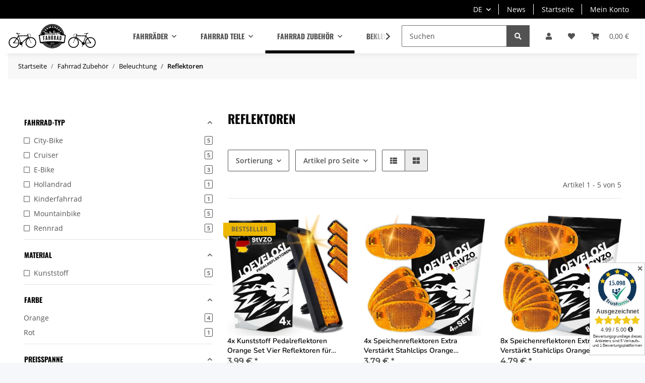

--- FILE ---
content_type: text/html; charset=utf-8
request_url: https://www.permanent-fahrrad.de/Fahrrad/FahrradZubehoer/Beleuchtung/Reflektoren
body_size: 35703
content:
<!DOCTYPE html>
<html lang="de" itemscope itemtype="https://schema.org/CollectionPage">
    
    <head>
<!-- The initial config of Consent Mode -->
<script type="text/javascript">
        window.dataLayer = window.dataLayer || [];
        function gtag() {dataLayer.push(arguments);}
        gtag('consent', 'default', {
            ad_storage: 'denied',
            ad_user_data: 'denied',
            ad_personalization: 'denied',
            analytics_storage: 'denied',
            wait_for_update: 2000});
        </script><!-- WS Google Tracking -->
<script async src="https://www.googletagmanager.com/gtag/js"></script><script id="ws_gt_globalSiteTag" type="application/javascript">
window.dataLayer = window.dataLayer || [];
function gtag() {dataLayer.push(arguments);}
gtag('js', new Date());
gtag('set', {'language': 'de'});</script>

<script type="application/javascript">/* Google Ads */if(typeof gtag == 'function'){gtag('config', 'AW-977328138', {'allow_enhanced_conversions': true})};</script>
<script type="application/javascript">/* Google Analytics 4 */if(typeof gtag == 'function'){gtag('config', 'G-279VWXRRX9', {'anonymize_ip': true, })};</script>
<!-- END WS Google Tracking --><meta name="google-site-verification" content="www.permanent-fahrrad.de">
        
            <meta http-equiv="content-type" content="text/html; charset=utf-8">
            <meta name="description" itemprop="description" content="Die passenden Reflektoren um dein Fahrrad verkehrssicher zu machen und deine Sichtbarkeit zu erhöhen.">
                            <meta name="keywords" itemprop="keywords" content="Fahrrad Fahrrad Teile Accessoires Beleuchtung">
                        <meta name="viewport" content="width=device-width, initial-scale=1.0">
            <meta http-equiv="X-UA-Compatible" content="IE=edge">
                        <meta name="robots" content="index, follow">

            <meta itemprop="url" content="https://www.permanent-fahrrad.de/Fahrrad/FahrradZubehoer/Beleuchtung/Reflektoren">
            
                <meta name="theme-color" content="#1C1D2C">
            
            <meta property="og:type" content="website">
            <meta property="og:site_name" content="Reflektoren fürs Fahrrad">
            <meta property="og:title" content="Reflektoren fürs Fahrrad">
            <meta property="og:description" content="Die passenden Reflektoren um dein Fahrrad verkehrssicher zu machen und deine Sichtbarkeit zu erhöhen.">
            <meta property="og:url" content="https://www.permanent-fahrrad.de/Fahrrad/FahrradZubehoer/Beleuchtung/Reflektoren">

                            <meta itemprop="image" content="https://www.permanent-fahrrad.de/bilder/intern/shoplogo/image2vector.svg">
                <meta property="og:image" content="https://www.permanent-fahrrad.de/bilder/intern/shoplogo/image2vector.svg">
                    

        <title itemprop="name">Reflektoren fürs Fahrrad</title>

                    <link rel="canonical" href="https://www.permanent-fahrrad.de/Fahrrad/FahrradZubehoer/Beleuchtung/Reflektoren">
        
        

        
            <link type="image/x-icon" href="https://www.permanent-fahrrad.de/templates/NOVAChild/themes/base/images/favicon.ico" rel="icon">
        

        
                                                    <style id="criticalCSS">
                
                    :root{--blue: #007bff;--indigo: #6610f2;--purple: #6f42c1;--pink: #e83e8c;--red: #dc3545;--orange: #fd7e14;--yellow: #ffc107;--green: #28a745;--teal: #20c997;--cyan: #17a2b8;--white: #ffffff;--gray: #707070;--gray-dark: #343a40;--primary: #000;--secondary: #525252;--success: #1C871E;--info: #525252;--warning: #f39932;--danger: #b90000;--light: #f5f7fa;--dark: #525252;--gray: #707070;--gray-light: #f5f7fa;--gray-medium: #ebebeb;--gray-dark: #9b9b9b;--gray-darker: #525252;--breakpoint-xs: 0;--breakpoint-sm: 576px;--breakpoint-md: 768px;--breakpoint-lg: 992px;--breakpoint-xl: 1300px;--font-family-sans-serif: "Open Sans", sans-serif;--font-family-monospace: SFMono-Regular, Menlo, Monaco, Consolas, "Liberation Mono", "Courier New", monospace}*,*::before,*::after{box-sizing:border-box}html{font-family:sans-serif;line-height:1.15;-webkit-text-size-adjust:100%;-webkit-tap-highlight-color:rgba(0, 0, 0, 0)}article,aside,figcaption,figure,footer,header,hgroup,main,nav,section{display:block}body{margin:0;font-family:"Open Sans", sans-serif;font-size:0.875rem;font-weight:400;line-height:1.5;color:#525252;text-align:left;background-color:#f5f7fa}[tabindex="-1"]:focus:not(:focus-visible){outline:0 !important}hr{box-sizing:content-box;height:0;overflow:visible}h1,h2,h3,h4,h5,h6{margin-top:0;margin-bottom:1rem}p{margin-top:0;margin-bottom:1rem}abbr[title],abbr[data-original-title]{text-decoration:underline;text-decoration:underline dotted;cursor:help;border-bottom:0;text-decoration-skip-ink:none}address{margin-bottom:1rem;font-style:normal;line-height:inherit}ol,ul,dl{margin-top:0;margin-bottom:1rem}ol ol,ul ul,ol ul,ul ol{margin-bottom:0}dt{font-weight:700}dd{margin-bottom:0.5rem;margin-left:0}blockquote{margin:0 0 1rem}b,strong{font-weight:bolder}small{font-size:80%}sub,sup{position:relative;font-size:75%;line-height:0;vertical-align:baseline}sub{bottom:-0.25em}sup{top:-0.5em}a{color:#525252;text-decoration:underline;background-color:transparent}a:hover{color:#000;text-decoration:none}a:not([href]):not([class]){color:inherit;text-decoration:none}a:not([href]):not([class]):hover{color:inherit;text-decoration:none}pre,code,kbd,samp{font-family:SFMono-Regular, Menlo, Monaco, Consolas, "Liberation Mono", "Courier New", monospace;font-size:1em}pre{margin-top:0;margin-bottom:1rem;overflow:auto;-ms-overflow-style:scrollbar}figure{margin:0 0 1rem}img{vertical-align:middle;border-style:none}svg{overflow:hidden;vertical-align:middle}table{border-collapse:collapse}caption{padding-top:0.75rem;padding-bottom:0.75rem;color:#707070;text-align:left;caption-side:bottom}th{text-align:inherit;text-align:-webkit-match-parent}label{display:inline-block;margin-bottom:0.5rem}button{border-radius:0}button:focus:not(:focus-visible){outline:0}input,button,select,optgroup,textarea{margin:0;font-family:inherit;font-size:inherit;line-height:inherit}button,input{overflow:visible}button,select{text-transform:none}[role="button"]{cursor:pointer}select{word-wrap:normal}button,[type="button"],[type="reset"],[type="submit"]{-webkit-appearance:button}button:not(:disabled),[type="button"]:not(:disabled),[type="reset"]:not(:disabled),[type="submit"]:not(:disabled){cursor:pointer}button::-moz-focus-inner,[type="button"]::-moz-focus-inner,[type="reset"]::-moz-focus-inner,[type="submit"]::-moz-focus-inner{padding:0;border-style:none}input[type="radio"],input[type="checkbox"]{box-sizing:border-box;padding:0}textarea{overflow:auto;resize:vertical}fieldset{min-width:0;padding:0;margin:0;border:0}legend{display:block;width:100%;max-width:100%;padding:0;margin-bottom:0.5rem;font-size:1.5rem;line-height:inherit;color:inherit;white-space:normal}progress{vertical-align:baseline}[type="number"]::-webkit-inner-spin-button,[type="number"]::-webkit-outer-spin-button{height:auto}[type="search"]{outline-offset:-2px;-webkit-appearance:none}[type="search"]::-webkit-search-decoration{-webkit-appearance:none}::-webkit-file-upload-button{font:inherit;-webkit-appearance:button}output{display:inline-block}summary{display:list-item;cursor:pointer}template{display:none}[hidden]{display:none !important}.img-fluid{max-width:100%;height:auto}.img-thumbnail{padding:0.25rem;background-color:#f5f7fa;border:1px solid #dee2e6;border-radius:0.125rem;box-shadow:0 1px 2px rgba(0, 0, 0, 0.075);max-width:100%;height:auto}.figure{display:inline-block}.figure-img{margin-bottom:0.5rem;line-height:1}.figure-caption{font-size:90%;color:#707070}code{font-size:87.5%;color:#e83e8c;word-wrap:break-word}a>code{color:inherit}kbd{padding:0.2rem 0.4rem;font-size:87.5%;color:#ffffff;background-color:#212529;border-radius:0.125rem;box-shadow:inset 0 -0.1rem 0 rgba(0, 0, 0, 0.25)}kbd kbd{padding:0;font-size:100%;font-weight:700;box-shadow:none}pre{display:block;font-size:87.5%;color:#212529}pre code{font-size:inherit;color:inherit;word-break:normal}.pre-scrollable{max-height:340px;overflow-y:scroll}.container,.container-fluid,.container-sm,.container-md,.container-lg,.container-xl{width:100%;padding-right:1rem;padding-left:1rem;margin-right:auto;margin-left:auto}@media (min-width:576px){.container,.container-sm{max-width:97vw}}@media (min-width:768px){.container,.container-sm,.container-md{max-width:720px}}@media (min-width:992px){.container,.container-sm,.container-md,.container-lg{max-width:960px}}@media (min-width:1300px){.container,.container-sm,.container-md,.container-lg,.container-xl{max-width:1250px}}.row{display:flex;flex-wrap:wrap;margin-right:-1rem;margin-left:-1rem}.no-gutters{margin-right:0;margin-left:0}.no-gutters>.col,.no-gutters>[class*="col-"]{padding-right:0;padding-left:0}.col-1,.col-2,.col-3,.col-4,.col-5,.col-6,.col-7,.col-8,.col-9,.col-10,.col-11,.col-12,.col,.col-auto,.col-sm-1,.col-sm-2,.col-sm-3,.col-sm-4,.col-sm-5,.col-sm-6,.col-sm-7,.col-sm-8,.col-sm-9,.col-sm-10,.col-sm-11,.col-sm-12,.col-sm,.col-sm-auto,.col-md-1,.col-md-2,.col-md-3,.col-md-4,.col-md-5,.col-md-6,.col-md-7,.col-md-8,.col-md-9,.col-md-10,.col-md-11,.col-md-12,.col-md,.col-md-auto,.col-lg-1,.col-lg-2,.col-lg-3,.col-lg-4,.col-lg-5,.col-lg-6,.col-lg-7,.col-lg-8,.col-lg-9,.col-lg-10,.col-lg-11,.col-lg-12,.col-lg,.col-lg-auto,.col-xl-1,.col-xl-2,.col-xl-3,.col-xl-4,.col-xl-5,.col-xl-6,.col-xl-7,.col-xl-8,.col-xl-9,.col-xl-10,.col-xl-11,.col-xl-12,.col-xl,.col-xl-auto{position:relative;width:100%;padding-right:1rem;padding-left:1rem}.col{flex-basis:0;flex-grow:1;max-width:100%}.row-cols-1>*{flex:0 0 100%;max-width:100%}.row-cols-2>*{flex:0 0 50%;max-width:50%}.row-cols-3>*{flex:0 0 33.3333333333%;max-width:33.3333333333%}.row-cols-4>*{flex:0 0 25%;max-width:25%}.row-cols-5>*{flex:0 0 20%;max-width:20%}.row-cols-6>*{flex:0 0 16.6666666667%;max-width:16.6666666667%}.col-auto{flex:0 0 auto;width:auto;max-width:100%}.col-1{flex:0 0 8.33333333%;max-width:8.33333333%}.col-2{flex:0 0 16.66666667%;max-width:16.66666667%}.col-3{flex:0 0 25%;max-width:25%}.col-4{flex:0 0 33.33333333%;max-width:33.33333333%}.col-5{flex:0 0 41.66666667%;max-width:41.66666667%}.col-6{flex:0 0 50%;max-width:50%}.col-7{flex:0 0 58.33333333%;max-width:58.33333333%}.col-8{flex:0 0 66.66666667%;max-width:66.66666667%}.col-9{flex:0 0 75%;max-width:75%}.col-10{flex:0 0 83.33333333%;max-width:83.33333333%}.col-11{flex:0 0 91.66666667%;max-width:91.66666667%}.col-12{flex:0 0 100%;max-width:100%}.order-first{order:-1}.order-last{order:13}.order-0{order:0}.order-1{order:1}.order-2{order:2}.order-3{order:3}.order-4{order:4}.order-5{order:5}.order-6{order:6}.order-7{order:7}.order-8{order:8}.order-9{order:9}.order-10{order:10}.order-11{order:11}.order-12{order:12}.offset-1{margin-left:8.33333333%}.offset-2{margin-left:16.66666667%}.offset-3{margin-left:25%}.offset-4{margin-left:33.33333333%}.offset-5{margin-left:41.66666667%}.offset-6{margin-left:50%}.offset-7{margin-left:58.33333333%}.offset-8{margin-left:66.66666667%}.offset-9{margin-left:75%}.offset-10{margin-left:83.33333333%}.offset-11{margin-left:91.66666667%}@media (min-width:576px){.col-sm{flex-basis:0;flex-grow:1;max-width:100%}.row-cols-sm-1>*{flex:0 0 100%;max-width:100%}.row-cols-sm-2>*{flex:0 0 50%;max-width:50%}.row-cols-sm-3>*{flex:0 0 33.3333333333%;max-width:33.3333333333%}.row-cols-sm-4>*{flex:0 0 25%;max-width:25%}.row-cols-sm-5>*{flex:0 0 20%;max-width:20%}.row-cols-sm-6>*{flex:0 0 16.6666666667%;max-width:16.6666666667%}.col-sm-auto{flex:0 0 auto;width:auto;max-width:100%}.col-sm-1{flex:0 0 8.33333333%;max-width:8.33333333%}.col-sm-2{flex:0 0 16.66666667%;max-width:16.66666667%}.col-sm-3{flex:0 0 25%;max-width:25%}.col-sm-4{flex:0 0 33.33333333%;max-width:33.33333333%}.col-sm-5{flex:0 0 41.66666667%;max-width:41.66666667%}.col-sm-6{flex:0 0 50%;max-width:50%}.col-sm-7{flex:0 0 58.33333333%;max-width:58.33333333%}.col-sm-8{flex:0 0 66.66666667%;max-width:66.66666667%}.col-sm-9{flex:0 0 75%;max-width:75%}.col-sm-10{flex:0 0 83.33333333%;max-width:83.33333333%}.col-sm-11{flex:0 0 91.66666667%;max-width:91.66666667%}.col-sm-12{flex:0 0 100%;max-width:100%}.order-sm-first{order:-1}.order-sm-last{order:13}.order-sm-0{order:0}.order-sm-1{order:1}.order-sm-2{order:2}.order-sm-3{order:3}.order-sm-4{order:4}.order-sm-5{order:5}.order-sm-6{order:6}.order-sm-7{order:7}.order-sm-8{order:8}.order-sm-9{order:9}.order-sm-10{order:10}.order-sm-11{order:11}.order-sm-12{order:12}.offset-sm-0{margin-left:0}.offset-sm-1{margin-left:8.33333333%}.offset-sm-2{margin-left:16.66666667%}.offset-sm-3{margin-left:25%}.offset-sm-4{margin-left:33.33333333%}.offset-sm-5{margin-left:41.66666667%}.offset-sm-6{margin-left:50%}.offset-sm-7{margin-left:58.33333333%}.offset-sm-8{margin-left:66.66666667%}.offset-sm-9{margin-left:75%}.offset-sm-10{margin-left:83.33333333%}.offset-sm-11{margin-left:91.66666667%}}@media (min-width:768px){.col-md{flex-basis:0;flex-grow:1;max-width:100%}.row-cols-md-1>*{flex:0 0 100%;max-width:100%}.row-cols-md-2>*{flex:0 0 50%;max-width:50%}.row-cols-md-3>*{flex:0 0 33.3333333333%;max-width:33.3333333333%}.row-cols-md-4>*{flex:0 0 25%;max-width:25%}.row-cols-md-5>*{flex:0 0 20%;max-width:20%}.row-cols-md-6>*{flex:0 0 16.6666666667%;max-width:16.6666666667%}.col-md-auto{flex:0 0 auto;width:auto;max-width:100%}.col-md-1{flex:0 0 8.33333333%;max-width:8.33333333%}.col-md-2{flex:0 0 16.66666667%;max-width:16.66666667%}.col-md-3{flex:0 0 25%;max-width:25%}.col-md-4{flex:0 0 33.33333333%;max-width:33.33333333%}.col-md-5{flex:0 0 41.66666667%;max-width:41.66666667%}.col-md-6{flex:0 0 50%;max-width:50%}.col-md-7{flex:0 0 58.33333333%;max-width:58.33333333%}.col-md-8{flex:0 0 66.66666667%;max-width:66.66666667%}.col-md-9{flex:0 0 75%;max-width:75%}.col-md-10{flex:0 0 83.33333333%;max-width:83.33333333%}.col-md-11{flex:0 0 91.66666667%;max-width:91.66666667%}.col-md-12{flex:0 0 100%;max-width:100%}.order-md-first{order:-1}.order-md-last{order:13}.order-md-0{order:0}.order-md-1{order:1}.order-md-2{order:2}.order-md-3{order:3}.order-md-4{order:4}.order-md-5{order:5}.order-md-6{order:6}.order-md-7{order:7}.order-md-8{order:8}.order-md-9{order:9}.order-md-10{order:10}.order-md-11{order:11}.order-md-12{order:12}.offset-md-0{margin-left:0}.offset-md-1{margin-left:8.33333333%}.offset-md-2{margin-left:16.66666667%}.offset-md-3{margin-left:25%}.offset-md-4{margin-left:33.33333333%}.offset-md-5{margin-left:41.66666667%}.offset-md-6{margin-left:50%}.offset-md-7{margin-left:58.33333333%}.offset-md-8{margin-left:66.66666667%}.offset-md-9{margin-left:75%}.offset-md-10{margin-left:83.33333333%}.offset-md-11{margin-left:91.66666667%}}@media (min-width:992px){.col-lg{flex-basis:0;flex-grow:1;max-width:100%}.row-cols-lg-1>*{flex:0 0 100%;max-width:100%}.row-cols-lg-2>*{flex:0 0 50%;max-width:50%}.row-cols-lg-3>*{flex:0 0 33.3333333333%;max-width:33.3333333333%}.row-cols-lg-4>*{flex:0 0 25%;max-width:25%}.row-cols-lg-5>*{flex:0 0 20%;max-width:20%}.row-cols-lg-6>*{flex:0 0 16.6666666667%;max-width:16.6666666667%}.col-lg-auto{flex:0 0 auto;width:auto;max-width:100%}.col-lg-1{flex:0 0 8.33333333%;max-width:8.33333333%}.col-lg-2{flex:0 0 16.66666667%;max-width:16.66666667%}.col-lg-3{flex:0 0 25%;max-width:25%}.col-lg-4{flex:0 0 33.33333333%;max-width:33.33333333%}.col-lg-5{flex:0 0 41.66666667%;max-width:41.66666667%}.col-lg-6{flex:0 0 50%;max-width:50%}.col-lg-7{flex:0 0 58.33333333%;max-width:58.33333333%}.col-lg-8{flex:0 0 66.66666667%;max-width:66.66666667%}.col-lg-9{flex:0 0 75%;max-width:75%}.col-lg-10{flex:0 0 83.33333333%;max-width:83.33333333%}.col-lg-11{flex:0 0 91.66666667%;max-width:91.66666667%}.col-lg-12{flex:0 0 100%;max-width:100%}.order-lg-first{order:-1}.order-lg-last{order:13}.order-lg-0{order:0}.order-lg-1{order:1}.order-lg-2{order:2}.order-lg-3{order:3}.order-lg-4{order:4}.order-lg-5{order:5}.order-lg-6{order:6}.order-lg-7{order:7}.order-lg-8{order:8}.order-lg-9{order:9}.order-lg-10{order:10}.order-lg-11{order:11}.order-lg-12{order:12}.offset-lg-0{margin-left:0}.offset-lg-1{margin-left:8.33333333%}.offset-lg-2{margin-left:16.66666667%}.offset-lg-3{margin-left:25%}.offset-lg-4{margin-left:33.33333333%}.offset-lg-5{margin-left:41.66666667%}.offset-lg-6{margin-left:50%}.offset-lg-7{margin-left:58.33333333%}.offset-lg-8{margin-left:66.66666667%}.offset-lg-9{margin-left:75%}.offset-lg-10{margin-left:83.33333333%}.offset-lg-11{margin-left:91.66666667%}}@media (min-width:1300px){.col-xl{flex-basis:0;flex-grow:1;max-width:100%}.row-cols-xl-1>*{flex:0 0 100%;max-width:100%}.row-cols-xl-2>*{flex:0 0 50%;max-width:50%}.row-cols-xl-3>*{flex:0 0 33.3333333333%;max-width:33.3333333333%}.row-cols-xl-4>*{flex:0 0 25%;max-width:25%}.row-cols-xl-5>*{flex:0 0 20%;max-width:20%}.row-cols-xl-6>*{flex:0 0 16.6666666667%;max-width:16.6666666667%}.col-xl-auto{flex:0 0 auto;width:auto;max-width:100%}.col-xl-1{flex:0 0 8.33333333%;max-width:8.33333333%}.col-xl-2{flex:0 0 16.66666667%;max-width:16.66666667%}.col-xl-3{flex:0 0 25%;max-width:25%}.col-xl-4{flex:0 0 33.33333333%;max-width:33.33333333%}.col-xl-5{flex:0 0 41.66666667%;max-width:41.66666667%}.col-xl-6{flex:0 0 50%;max-width:50%}.col-xl-7{flex:0 0 58.33333333%;max-width:58.33333333%}.col-xl-8{flex:0 0 66.66666667%;max-width:66.66666667%}.col-xl-9{flex:0 0 75%;max-width:75%}.col-xl-10{flex:0 0 83.33333333%;max-width:83.33333333%}.col-xl-11{flex:0 0 91.66666667%;max-width:91.66666667%}.col-xl-12{flex:0 0 100%;max-width:100%}.order-xl-first{order:-1}.order-xl-last{order:13}.order-xl-0{order:0}.order-xl-1{order:1}.order-xl-2{order:2}.order-xl-3{order:3}.order-xl-4{order:4}.order-xl-5{order:5}.order-xl-6{order:6}.order-xl-7{order:7}.order-xl-8{order:8}.order-xl-9{order:9}.order-xl-10{order:10}.order-xl-11{order:11}.order-xl-12{order:12}.offset-xl-0{margin-left:0}.offset-xl-1{margin-left:8.33333333%}.offset-xl-2{margin-left:16.66666667%}.offset-xl-3{margin-left:25%}.offset-xl-4{margin-left:33.33333333%}.offset-xl-5{margin-left:41.66666667%}.offset-xl-6{margin-left:50%}.offset-xl-7{margin-left:58.33333333%}.offset-xl-8{margin-left:66.66666667%}.offset-xl-9{margin-left:75%}.offset-xl-10{margin-left:83.33333333%}.offset-xl-11{margin-left:91.66666667%}}.nav{display:flex;flex-wrap:wrap;padding-left:0;margin-bottom:0;list-style:none}.nav-link{display:block;padding:0.5rem 1rem;text-decoration:none}.nav-link:hover,.nav-link:focus{text-decoration:none}.nav-link.disabled{color:#707070;pointer-events:none;cursor:default}.nav-tabs{border-bottom:1px solid #dee2e6}.nav-tabs .nav-link{margin-bottom:-1px;background-color:transparent;border:1px solid transparent;border-top-left-radius:0;border-top-right-radius:0}.nav-tabs .nav-link:hover,.nav-tabs .nav-link:focus{isolation:isolate;border-color:transparent}.nav-tabs .nav-link.disabled{color:#707070;background-color:transparent;border-color:transparent}.nav-tabs .nav-link.active,.nav-tabs .nav-item.show .nav-link{color:#525252;background-color:transparent;border-color:#000}.nav-tabs .dropdown-menu{margin-top:-1px;border-top-left-radius:0;border-top-right-radius:0}.nav-pills .nav-link{background:none;border:0;border-radius:0.125rem}.nav-pills .nav-link.active,.nav-pills .show>.nav-link{color:#ffffff;background-color:#000}.nav-fill>.nav-link,.nav-fill .nav-item{flex:1 1 auto;text-align:center}.nav-justified>.nav-link,.nav-justified .nav-item{flex-basis:0;flex-grow:1;text-align:center}.tab-content>.tab-pane{display:none}.tab-content>.active{display:block}.navbar{position:relative;display:flex;flex-wrap:wrap;align-items:center;justify-content:space-between;padding:0.4rem 1rem}.navbar .container,.navbar .container-fluid,.navbar .container-sm,.navbar .container-md,.navbar .container-lg,.navbar .container-xl,.navbar>.container-sm,.navbar>.container-md,.navbar>.container-lg,.navbar>.container-xl{display:flex;flex-wrap:wrap;align-items:center;justify-content:space-between}.navbar-brand{display:inline-block;padding-top:0.40625rem;padding-bottom:0.40625rem;margin-right:1rem;font-size:1rem;line-height:inherit;white-space:nowrap}.navbar-brand:hover,.navbar-brand:focus{text-decoration:none}.navbar-nav{display:flex;flex-direction:column;padding-left:0;margin-bottom:0;list-style:none}.navbar-nav .nav-link{padding-right:0;padding-left:0}.navbar-nav .dropdown-menu{position:static;float:none}.navbar-text{display:inline-block;padding-top:0.5rem;padding-bottom:0.5rem}.navbar-collapse{flex-basis:100%;flex-grow:1;align-items:center}.navbar-toggler{padding:0.25rem 0.75rem;font-size:1rem;line-height:1;background-color:transparent;border:1px solid transparent;border-radius:0.125rem}.navbar-toggler:hover,.navbar-toggler:focus{text-decoration:none}.navbar-toggler-icon{display:inline-block;width:1.5em;height:1.5em;vertical-align:middle;content:"";background:50% / 100% 100% no-repeat}.navbar-nav-scroll{max-height:75vh;overflow-y:auto}@media (max-width:575.98px){.navbar-expand-sm>.container,.navbar-expand-sm>.container-fluid,.navbar-expand-sm>.container-sm,.navbar-expand-sm>.container-md,.navbar-expand-sm>.container-lg,.navbar-expand-sm>.container-xl{padding-right:0;padding-left:0}}@media (min-width:576px){.navbar-expand-sm{flex-flow:row nowrap;justify-content:flex-start}.navbar-expand-sm .navbar-nav{flex-direction:row}.navbar-expand-sm .navbar-nav .dropdown-menu{position:absolute}.navbar-expand-sm .navbar-nav .nav-link{padding-right:1.5rem;padding-left:1.5rem}.navbar-expand-sm>.container,.navbar-expand-sm>.container-fluid,.navbar-expand-sm>.container-sm,.navbar-expand-sm>.container-md,.navbar-expand-sm>.container-lg,.navbar-expand-sm>.container-xl{flex-wrap:nowrap}.navbar-expand-sm .navbar-nav-scroll{overflow:visible}.navbar-expand-sm .navbar-collapse{display:flex !important;flex-basis:auto}.navbar-expand-sm .navbar-toggler{display:none}}@media (max-width:767.98px){.navbar-expand-md>.container,.navbar-expand-md>.container-fluid,.navbar-expand-md>.container-sm,.navbar-expand-md>.container-md,.navbar-expand-md>.container-lg,.navbar-expand-md>.container-xl{padding-right:0;padding-left:0}}@media (min-width:768px){.navbar-expand-md{flex-flow:row nowrap;justify-content:flex-start}.navbar-expand-md .navbar-nav{flex-direction:row}.navbar-expand-md .navbar-nav .dropdown-menu{position:absolute}.navbar-expand-md .navbar-nav .nav-link{padding-right:1.5rem;padding-left:1.5rem}.navbar-expand-md>.container,.navbar-expand-md>.container-fluid,.navbar-expand-md>.container-sm,.navbar-expand-md>.container-md,.navbar-expand-md>.container-lg,.navbar-expand-md>.container-xl{flex-wrap:nowrap}.navbar-expand-md .navbar-nav-scroll{overflow:visible}.navbar-expand-md .navbar-collapse{display:flex !important;flex-basis:auto}.navbar-expand-md .navbar-toggler{display:none}}@media (max-width:991.98px){.navbar-expand-lg>.container,.navbar-expand-lg>.container-fluid,.navbar-expand-lg>.container-sm,.navbar-expand-lg>.container-md,.navbar-expand-lg>.container-lg,.navbar-expand-lg>.container-xl{padding-right:0;padding-left:0}}@media (min-width:992px){.navbar-expand-lg{flex-flow:row nowrap;justify-content:flex-start}.navbar-expand-lg .navbar-nav{flex-direction:row}.navbar-expand-lg .navbar-nav .dropdown-menu{position:absolute}.navbar-expand-lg .navbar-nav .nav-link{padding-right:1.5rem;padding-left:1.5rem}.navbar-expand-lg>.container,.navbar-expand-lg>.container-fluid,.navbar-expand-lg>.container-sm,.navbar-expand-lg>.container-md,.navbar-expand-lg>.container-lg,.navbar-expand-lg>.container-xl{flex-wrap:nowrap}.navbar-expand-lg .navbar-nav-scroll{overflow:visible}.navbar-expand-lg .navbar-collapse{display:flex !important;flex-basis:auto}.navbar-expand-lg .navbar-toggler{display:none}}@media (max-width:1299.98px){.navbar-expand-xl>.container,.navbar-expand-xl>.container-fluid,.navbar-expand-xl>.container-sm,.navbar-expand-xl>.container-md,.navbar-expand-xl>.container-lg,.navbar-expand-xl>.container-xl{padding-right:0;padding-left:0}}@media (min-width:1300px){.navbar-expand-xl{flex-flow:row nowrap;justify-content:flex-start}.navbar-expand-xl .navbar-nav{flex-direction:row}.navbar-expand-xl .navbar-nav .dropdown-menu{position:absolute}.navbar-expand-xl .navbar-nav .nav-link{padding-right:1.5rem;padding-left:1.5rem}.navbar-expand-xl>.container,.navbar-expand-xl>.container-fluid,.navbar-expand-xl>.container-sm,.navbar-expand-xl>.container-md,.navbar-expand-xl>.container-lg,.navbar-expand-xl>.container-xl{flex-wrap:nowrap}.navbar-expand-xl .navbar-nav-scroll{overflow:visible}.navbar-expand-xl .navbar-collapse{display:flex !important;flex-basis:auto}.navbar-expand-xl .navbar-toggler{display:none}}.navbar-expand{flex-flow:row nowrap;justify-content:flex-start}.navbar-expand>.container,.navbar-expand>.container-fluid,.navbar-expand>.container-sm,.navbar-expand>.container-md,.navbar-expand>.container-lg,.navbar-expand>.container-xl{padding-right:0;padding-left:0}.navbar-expand .navbar-nav{flex-direction:row}.navbar-expand .navbar-nav .dropdown-menu{position:absolute}.navbar-expand .navbar-nav .nav-link{padding-right:1.5rem;padding-left:1.5rem}.navbar-expand>.container,.navbar-expand>.container-fluid,.navbar-expand>.container-sm,.navbar-expand>.container-md,.navbar-expand>.container-lg,.navbar-expand>.container-xl{flex-wrap:nowrap}.navbar-expand .navbar-nav-scroll{overflow:visible}.navbar-expand .navbar-collapse{display:flex !important;flex-basis:auto}.navbar-expand .navbar-toggler{display:none}.navbar-light .navbar-brand{color:rgba(0, 0, 0, 0.9)}.navbar-light .navbar-brand:hover,.navbar-light .navbar-brand:focus{color:rgba(0, 0, 0, 0.9)}.navbar-light .navbar-nav .nav-link{color:#525252}.navbar-light .navbar-nav .nav-link:hover,.navbar-light .navbar-nav .nav-link:focus{color:#000}.navbar-light .navbar-nav .nav-link.disabled{color:rgba(0, 0, 0, 0.3)}.navbar-light .navbar-nav .show>.nav-link,.navbar-light .navbar-nav .active>.nav-link,.navbar-light .navbar-nav .nav-link.show,.navbar-light .navbar-nav .nav-link.active{color:rgba(0, 0, 0, 0.9)}.navbar-light .navbar-toggler{color:#525252;border-color:rgba(0, 0, 0, 0.1)}.navbar-light .navbar-toggler-icon{background-image:url("data:image/svg+xml,%3csvg xmlns='http://www.w3.org/2000/svg' width='30' height='30' viewBox='0 0 30 30'%3e%3cpath stroke='%23525252' stroke-linecap='round' stroke-miterlimit='10' stroke-width='2' d='M4 7h22M4 15h22M4 23h22'/%3e%3c/svg%3e")}.navbar-light .navbar-text{color:#525252}.navbar-light .navbar-text a{color:rgba(0, 0, 0, 0.9)}.navbar-light .navbar-text a:hover,.navbar-light .navbar-text a:focus{color:rgba(0, 0, 0, 0.9)}.navbar-dark .navbar-brand{color:#ffffff}.navbar-dark .navbar-brand:hover,.navbar-dark .navbar-brand:focus{color:#ffffff}.navbar-dark .navbar-nav .nav-link{color:rgba(255, 255, 255, 0.5)}.navbar-dark .navbar-nav .nav-link:hover,.navbar-dark .navbar-nav .nav-link:focus{color:rgba(255, 255, 255, 0.75)}.navbar-dark .navbar-nav .nav-link.disabled{color:rgba(255, 255, 255, 0.25)}.navbar-dark .navbar-nav .show>.nav-link,.navbar-dark .navbar-nav .active>.nav-link,.navbar-dark .navbar-nav .nav-link.show,.navbar-dark .navbar-nav .nav-link.active{color:#ffffff}.navbar-dark .navbar-toggler{color:rgba(255, 255, 255, 0.5);border-color:rgba(255, 255, 255, 0.1)}.navbar-dark .navbar-toggler-icon{background-image:url("data:image/svg+xml,%3csvg xmlns='http://www.w3.org/2000/svg' width='30' height='30' viewBox='0 0 30 30'%3e%3cpath stroke='rgba%28255, 255, 255, 0.5%29' stroke-linecap='round' stroke-miterlimit='10' stroke-width='2' d='M4 7h22M4 15h22M4 23h22'/%3e%3c/svg%3e")}.navbar-dark .navbar-text{color:rgba(255, 255, 255, 0.5)}.navbar-dark .navbar-text a{color:#ffffff}.navbar-dark .navbar-text a:hover,.navbar-dark .navbar-text a:focus{color:#ffffff}.pagination-sm .page-item.active .page-link::after,.pagination-sm .page-item.active .page-text::after{left:0.375rem;right:0.375rem}.pagination-lg .page-item.active .page-link::after,.pagination-lg .page-item.active .page-text::after{left:1.125rem;right:1.125rem}.page-item{position:relative}.page-item.active{font-weight:700}.page-item.active .page-link::after,.page-item.active .page-text::after{content:"";position:absolute;left:0.5625rem;bottom:0;right:0.5625rem;border-bottom:4px solid #000}@media (min-width:768px){.dropdown-item.page-item{background-color:transparent}}.page-link,.page-text{text-decoration:none}.pagination{margin-bottom:0;justify-content:space-between;align-items:center}@media (min-width:768px){.pagination{justify-content:normal}.pagination .dropdown>.btn{display:none}.pagination .dropdown-menu{position:static !important;transform:none !important;display:flex;margin:0;padding:0;border:0;min-width:auto}.pagination .dropdown-item{width:auto;display:inline-block;padding:0}.pagination .dropdown-item.active{background-color:transparent;color:#525252}.pagination .dropdown-item:hover{background-color:transparent}.pagination .pagination-site{display:none}}@media (max-width:767.98px){.pagination .dropdown-item{padding:0}.pagination .dropdown-item.active .page-link,.pagination .dropdown-item.active .page-text,.pagination .dropdown-item:active .page-link,.pagination .dropdown-item:active .page-text{color:#525252}}.productlist-page-nav{align-items:center}.productlist-page-nav .pagination{margin:0}.productlist-page-nav .displayoptions{margin-bottom:1rem}@media (min-width:768px){.productlist-page-nav .displayoptions{margin-bottom:0}}.productlist-page-nav .displayoptions .btn-group+.btn-group+.btn-group{margin-left:0.5rem}.productlist-page-nav .result-option-wrapper{margin-right:0.5rem}.productlist-page-nav .productlist-item-info{margin-bottom:0.5rem;margin-left:auto;margin-right:auto;display:flex}@media (min-width:768px){.productlist-page-nav .productlist-item-info{margin-right:0;margin-bottom:0}.productlist-page-nav .productlist-item-info.productlist-item-border{border-right:1px solid #ebebeb;padding-right:1rem}}.productlist-page-nav.productlist-page-nav-header-m{margin-top:3rem}@media (min-width:768px){.productlist-page-nav.productlist-page-nav-header-m{margin-top:2rem}.productlist-page-nav.productlist-page-nav-header-m>.col{margin-top:1rem}}.productlist-page-nav-bottom{margin-bottom:2rem}.pagination-wrapper{margin-bottom:1rem;align-items:center;border-top:1px solid #f5f7fa;border-bottom:1px solid #f5f7fa;padding-top:0.5rem;padding-bottom:0.5rem}.pagination-wrapper .pagination-entries{font-weight:700;margin-bottom:1rem}@media (min-width:768px){.pagination-wrapper .pagination-entries{margin-bottom:0}}.pagination-wrapper .pagination-selects{margin-left:auto;margin-top:1rem}@media (min-width:768px){.pagination-wrapper .pagination-selects{margin-left:0;margin-top:0}}.pagination-wrapper .pagination-selects .pagination-selects-entries{margin-bottom:1rem}@media (min-width:768px){.pagination-wrapper .pagination-selects .pagination-selects-entries{margin-right:1rem;margin-bottom:0}}.pagination-no-wrapper{border:0;padding-top:0;padding-bottom:0}.topbar-wrapper{position:relative;z-index:1021;flex-direction:row-reverse}.sticky-header header{position:sticky;top:0}#jtl-nav-wrapper .form-control::placeholder,#jtl-nav-wrapper .form-control:focus::placeholder{color:#525252}#jtl-nav-wrapper .label-slide .form-group:not(.exclude-from-label-slide):not(.checkbox) label{background:#ffffff;color:#525252}header{box-shadow:0 1rem 0.5625rem -0.75rem rgba(0, 0, 0, 0.06);position:relative;z-index:1020}header .dropdown-menu{background-color:#ffffff;color:#525252}header .navbar-toggler{color:#525252}header .navbar-brand img{max-width:50vw;object-fit:contain}header .nav-right .dropdown-menu{margin-top:-0.03125rem;box-shadow:inset 0 1rem 0.5625rem -0.75rem rgba(0, 0, 0, 0.06)}@media (min-width:992px){header #mainNavigation{margin-right:1rem}}@media (max-width:991.98px){header .navbar-brand img{max-width:30vw}header .dropup,header .dropright,header .dropdown,header .dropleft,header .col,header [class*="col-"]{position:static}header .navbar-collapse{position:fixed;top:0;left:0;display:block;height:100vh !important;-webkit-overflow-scrolling:touch;max-width:16.875rem;transition:all 0.2s ease-in-out;z-index:1050;width:100%;background:#ffffff}header .navbar-collapse:not(.show){transform:translateX(-100%)}header .navbar-nav{transition:all 0.2s ease-in-out}header .navbar-nav .nav-item,header .navbar-nav .nav-link{margin-left:0;margin-right:0;padding-left:1rem;padding-right:1rem;padding-top:1rem;padding-bottom:1rem}header .navbar-nav .nav-link{margin-top:-1rem;margin-bottom:-1rem;margin-left:-1rem;margin-right:-1rem;display:flex;align-items:center;justify-content:space-between}header .navbar-nav .nav-link::after{content:'\f054' !important;font-family:"Font Awesome 5 Free" !important;font-weight:900;margin-left:0.5rem;margin-top:0;font-size:0.75em}header .navbar-nav .nav-item.dropdown>.nav-link>.product-count{display:none}header .navbar-nav .nav-item:not(.dropdown) .nav-link::after{display:none}header .navbar-nav .dropdown-menu{position:absolute;left:100%;top:0;box-shadow:none;width:100%;padding:0;margin:0}header .navbar-nav .dropdown-menu:not(.show){display:none}header .navbar-nav .dropdown-body{margin:0}header .navbar-nav .nav{flex-direction:column}header .nav-mobile-header{padding-left:1rem;padding-right:1rem}header .nav-mobile-header>.row{height:3.125rem}header .nav-mobile-header .nav-mobile-header-hr{margin-top:0;margin-bottom:0}header .nav-mobile-body{height:calc(100vh - 3.125rem);height:calc(var(--vh, 1vh) * 100 - 3.125rem);overflow-y:auto;position:relative}header .nav-scrollbar-inner{overflow:visible}header .nav-right{font-size:1rem}header .nav-right .dropdown-menu{width:100%}}@media (min-width:992px){header .navbar-collapse{height:4.3125rem}header .navbar-nav>.nav-item>.nav-link{position:relative;padding:1.5rem}header .navbar-nav>.nav-item>.nav-link::before{content:"";position:absolute;bottom:0;left:50%;transform:translateX(-50%);border-width:0 0 6px;border-color:#000;border-style:solid;transition:width 0.4s;width:0}header .navbar-nav>.nav-item.active>.nav-link::before,header .navbar-nav>.nav-item:hover>.nav-link::before,header .navbar-nav>.nav-item.hover>.nav-link::before{width:100%}header .navbar-nav>.nav-item>.dropdown-menu{max-height:calc(100vh - 12.5rem);overflow:auto;margin-top:-0.03125rem;box-shadow:inset 0 1rem 0.5625rem -0.75rem rgba(0, 0, 0, 0.06)}header .navbar-nav>.nav-item.dropdown-full{position:static}header .navbar-nav>.nav-item.dropdown-full .dropdown-menu{width:100%}header .navbar-nav>.nav-item .product-count{display:none}header .navbar-nav>.nav-item .nav{flex-wrap:wrap}header .navbar-nav .nav .nav-link{padding:0}header .navbar-nav .nav .nav-link::after{display:none}header .navbar-nav .dropdown .nav-item{width:100%}header .nav-mobile-body{align-self:flex-start;width:100%}header .nav-scrollbar-inner{width:100%}header .nav-right .nav-link{padding-top:1.5rem;padding-bottom:1.5rem}header .submenu-headline::after{display:none}header .submenu-headline-toplevel{font-family:Montserrat, sans-serif;font-size:1rem;border-bottom:1px solid #ebebeb;margin-bottom:1rem}header .subcategory-wrapper .categories-recursive-dropdown{display:block;position:static !important;box-shadow:none}header .subcategory-wrapper .categories-recursive-dropdown>.nav{flex-direction:column}header .subcategory-wrapper .categories-recursive-dropdown .categories-recursive-dropdown{margin-left:0.25rem}}header .submenu-headline-image{margin-bottom:1rem;display:none}@media (min-width:992px){header .submenu-headline-image{display:block}}header #burger-menu{margin-right:1rem}header .table,header .dropdown-item,header .btn-outline-primary{color:#525252}header .dropdown-item{background-color:transparent}header .dropdown-item:hover{background-color:#f5f7fa}header .btn-outline-primary:hover{color:#f5f7fa}@media (min-width:992px){.nav-item-lg-m{margin-top:1.5rem;margin-bottom:1.5rem}}.fixed-search{background-color:#ffffff;box-shadow:0 0.25rem 0.5rem rgba(0, 0, 0, 0.2);padding-top:0.5rem;padding-bottom:0.5rem}.fixed-search .form-control{background-color:#ffffff;color:#525252}.fixed-search .form-control::placeholder{color:#525252}.main-search .twitter-typeahead{display:flex;flex-grow:1}.form-clear{align-items:center;bottom:8px;color:#525252;cursor:pointer;display:flex;height:24px;justify-content:center;position:absolute;right:52px;width:24px;z-index:10}.account-icon-dropdown .account-icon-dropdown-pass{margin-bottom:2rem}.account-icon-dropdown .dropdown-footer{background-color:#f5f7fa}.account-icon-dropdown .dropdown-footer a{text-decoration:underline}.account-icon-dropdown .account-icon-dropdown-logout{padding-bottom:0.5rem}.cart-dropdown-shipping-notice{color:#707070}.is-checkout header,.is-checkout .navbar{height:2.8rem}@media (min-width:992px){.is-checkout header,.is-checkout .navbar{height:4.2625rem}}.is-checkout .search-form-wrapper-fixed,.is-checkout .fixed-search{display:none}@media (max-width:991.98px){.nav-icons{height:2.8rem}}.search-form-wrapper-fixed{padding-top:0.5rem;padding-bottom:0.5rem}.full-width-mega .main-search-wrapper .twitter-typeahead{flex:1}@media (min-width:992px){.full-width-mega .main-search-wrapper{display:block}}@media (max-width:991.98px){.full-width-mega.sticky-top .main-search-wrapper{padding-right:0;padding-left:0;flex:0 0 auto;width:auto;max-width:100%}.full-width-mega.sticky-top .main-search-wrapper+.col,.full-width-mega.sticky-top .main-search-wrapper a{padding-left:0}.full-width-mega.sticky-top .main-search-wrapper .nav-link{padding-right:0.7rem}.full-width-mega .secure-checkout-icon{flex:0 0 auto;width:auto;max-width:100%;margin-left:auto}.full-width-mega .toggler-logo-wrapper{position:initial;width:max-content}}.full-width-mega .nav-icons-wrapper{padding-left:0}.full-width-mega .nav-logo-wrapper{padding-right:0;margin-right:auto}@media (min-width:992px){.full-width-mega .navbar-expand-lg .nav-multiple-row .navbar-nav{flex-wrap:wrap}.full-width-mega #mainNavigation.nav-multiple-row{height:auto;margin-right:0}.full-width-mega .nav-multiple-row .nav-scrollbar-inner{padding-bottom:0}.full-width-mega .nav-multiple-row .nav-scrollbar-arrow{display:none}.full-width-mega .menu-search-position-center .main-search-wrapper{margin-right:auto}.full-width-mega .menu-search-position-left .main-search-wrapper{margin-right:auto}.full-width-mega .menu-search-position-left .nav-logo-wrapper{margin-right:initial}.full-width-mega .menu-center-center.menu-multiple-rows-multiple .nav-scrollbar-inner{justify-content:center}.full-width-mega .menu-center-space-between.menu-multiple-rows-multiple .nav-scrollbar-inner{justify-content:space-between}}@media (min-width:992px){header.full-width-mega .nav-right .dropdown-menu{box-shadow:0 0 7px #000000}header .nav-multiple-row .navbar-nav>.nav-item>.nav-link{padding:1rem 1.5rem}}.slick-slider{position:relative;display:block;box-sizing:border-box;-webkit-touch-callout:none;-webkit-user-select:none;-khtml-user-select:none;-moz-user-select:none;-ms-user-select:none;user-select:none;-ms-touch-action:pan-y;touch-action:pan-y;-webkit-tap-highlight-color:transparent}.slick-list{position:relative;overflow:hidden;display:block;margin:0;padding:0}.slick-list:focus{outline:none}.slick-list.dragging{cursor:pointer;cursor:hand}.slick-slider .slick-track,.slick-slider .slick-list{-webkit-transform:translate3d(0, 0, 0);-moz-transform:translate3d(0, 0, 0);-ms-transform:translate3d(0, 0, 0);-o-transform:translate3d(0, 0, 0);transform:translate3d(0, 0, 0)}.slick-track{position:relative;left:0;top:0;display:block;margin-left:auto;margin-right:auto}.slick-track:before,.slick-track:after{content:"";display:table}.slick-track:after{clear:both}.slick-loading .slick-track{visibility:hidden}.slick-slide{float:left;height:100%;min-height:1px;display:none}[dir="rtl"] .slick-slide{float:right}.slick-slide img{display:block}.slick-slide.slick-loading img{display:none}.slick-slide.dragging img{pointer-events:none}.slick-initialized .slick-slide{display:block}.slick-loading .slick-slide{visibility:hidden}.slick-vertical .slick-slide{display:block;height:auto;border:1px solid transparent}.slick-arrow.slick-hidden{display:none}:root{--vh: 1vh}.fa,.fas,.far,.fal{display:inline-block}h1,h2,h3,h4,h5,h6,.h1,.h2,.h3,.productlist-filter-headline,.sidepanel-left .box-normal .box-normal-link,.h4,.h5,.h6{margin-bottom:1rem;font-family:Montserrat, sans-serif;font-weight:400;line-height:1.2;color:#000 !important}h1,.h1{font-size:1.875rem}h2,.h2{font-size:1.5rem}h3,.h3,.productlist-filter-headline,.sidepanel-left .box-normal .box-normal-link{font-size:1rem}h4,.h4{font-size:0.875rem}h5,.h5{font-size:0.875rem}h6,.h6{font-size:0.875rem}.banner .img-fluid{width:100%}.label-slide .form-group:not(.exclude-from-label-slide):not(.checkbox) label{display:none}.modal{display:none}.carousel-thumbnails .slick-arrow{opacity:0}.slick-dots{flex:0 0 100%;display:flex;justify-content:center;align-items:center;font-size:0;line-height:0;padding:0;height:1rem;width:100%;margin:2rem 0 0}.slick-dots li{margin:0 0.25rem;list-style-type:none}.slick-dots li button{width:0.75rem;height:0.75rem;padding:0;border-radius:50%;border:0.125rem solid #ebebeb;background-color:#ebebeb;transition:all 0.2s ease-in-out}.slick-dots li.slick-active button{background-color:#525252;border-color:#525252}.consent-modal:not(.active){display:none}.consent-banner-icon{width:1em;height:1em}.mini>#consent-banner{display:none}html{overflow-y:scroll}.dropdown-menu{display:none}.dropdown-toggle::after{content:"";margin-left:0.5rem;display:inline-block}.list-unstyled,.list-icons{padding-left:0;list-style:none}.input-group{position:relative;display:flex;flex-wrap:wrap;align-items:stretch;width:100%}.input-group>.form-control{flex:1 1 auto;width:1%}#main-wrapper{background:#ffffff}.container-fluid-xl{max-width:103.125rem}.nav-dividers .nav-item{position:relative}.nav-dividers .nav-item:not(:last-child)::after{content:"";position:absolute;right:0;top:0.5rem;height:calc(100% - 1rem);border-right:0.0625rem solid currentColor}.nav-link{text-decoration:none}.nav-scrollbar{overflow:hidden;display:flex;align-items:center}.nav-scrollbar .nav,.nav-scrollbar .navbar-nav{flex-wrap:nowrap}.nav-scrollbar .nav-item{white-space:nowrap}.nav-scrollbar-inner{overflow-x:auto;padding-bottom:1.5rem;align-self:flex-start}#shop-nav{align-items:center;flex-shrink:0;margin-left:auto}@media (max-width:767.98px){#shop-nav .nav-link{padding-left:0.7rem;padding-right:0.7rem}}.has-left-sidebar .breadcrumb-container{padding-left:0;padding-right:0}.breadcrumb{display:flex;flex-wrap:wrap;padding:0.5rem 0;margin-bottom:0;list-style:none;background-color:transparent;border-radius:0}.breadcrumb-item{display:none}@media (min-width:768px){.breadcrumb-item{display:flex}}.breadcrumb-item.active{font-weight:700}.breadcrumb-item.first{padding-left:0}.breadcrumb-item.first::before{display:none}.breadcrumb-item+.breadcrumb-item{padding-left:0.5rem}.breadcrumb-item+.breadcrumb-item::before{display:inline-block;padding-right:0.5rem;color:#707070;content:"/"}.breadcrumb-item.active{color:#525252;font-weight:700}.breadcrumb-item.first::before{display:none}.breadcrumb-arrow{display:flex}@media (min-width:768px){.breadcrumb-arrow{display:none}}.breadcrumb-arrow:first-child::before{content:'\f053' !important;font-family:"Font Awesome 5 Free" !important;font-weight:900;margin-right:6px}.breadcrumb-arrow:not(:first-child){padding-left:0}.breadcrumb-arrow:not(:first-child)::before{content:none}.breadcrumb-wrapper{margin-bottom:2rem}@media (min-width:992px){.breadcrumb-wrapper{border-style:solid;border-color:#ebebeb;border-width:1px 0}}.breadcrumb{font-size:0.8125rem}.breadcrumb a{text-decoration:none}.breadcrumb-back{padding-right:1rem;margin-right:1rem;border-right:1px solid #ebebeb}.hr-sect{display:flex;justify-content:center;flex-basis:100%;align-items:center;color:#000 !important;margin:8px 0;font-size:1.5rem;font-family:Montserrat, sans-serif}.hr-sect::before{margin:0 30px 0 0}.hr-sect::after{margin:0 0 0 30px}.hr-sect::before,.hr-sect::after{content:"";flex-grow:1;background:rgba(0, 0, 0, 0.1);height:1px;font-size:0;line-height:0}.hr-sect a{text-decoration:none;border-bottom:0.375rem solid transparent;font-weight:700}@media (max-width:991.98px){.hr-sect{text-align:center;border-top:1px solid rgba(0, 0, 0, 0.1);border-bottom:1px solid rgba(0, 0, 0, 0.1);padding:15px 0;margin:15px 0}.hr-sect::before,.hr-sect::after{margin:0;flex-grow:unset}.hr-sect a{border-bottom:none;margin:auto}}.slick-slider-other.is-not-opc{margin-bottom:2rem}.slick-slider-other.is-not-opc .carousel{margin-bottom:1.5rem}.slick-slider-other .slick-slider-other-container{padding-left:0;padding-right:0}@media (min-width:768px){.slick-slider-other .slick-slider-other-container{padding-left:1rem;padding-right:1rem}}.slick-slider-other .hr-sect{margin-bottom:2rem}#header-top-bar{position:relative;z-index:1021;flex-direction:row-reverse}#header-top-bar,header{background-color:#ffffff;color:#525252}.img-aspect-ratio{width:100%;height:auto}header{box-shadow:0 1rem 0.5625rem -0.75rem rgba(0, 0, 0, 0.06);position:relative;z-index:1020}header .navbar{padding:0;position:static}@media (min-width:992px){header{padding-bottom:0}header .navbar-brand{margin-right:3rem}}header .navbar-brand{padding-top:0.4rem;padding-bottom:0.4rem}header .navbar-brand img{height:2rem;width:auto}header .nav-right .dropdown-menu{margin-top:-0.03125rem;box-shadow:inset 0 1rem 0.5625rem -0.75rem rgba(0, 0, 0, 0.06)}@media (min-width:992px){header .navbar-brand{padding-top:0.6rem;padding-bottom:0.6rem}header .navbar-brand img{height:3.0625rem}header .navbar-collapse{height:4.3125rem}header .navbar-nav>.nav-item>.nav-link{position:relative;padding:1.5rem}header .navbar-nav>.nav-item>.nav-link::before{content:"";position:absolute;bottom:0;left:50%;transform:translateX(-50%);border-width:0 0 6px;border-color:#000;border-style:solid;transition:width 0.4s;width:0}header .navbar-nav>.nav-item.active>.nav-link::before,header .navbar-nav>.nav-item:hover>.nav-link::before,header .navbar-nav>.nav-item.hover>.nav-link::before{width:100%}header .navbar-nav>.nav-item .nav{flex-wrap:wrap}header .navbar-nav .nav .nav-link{padding:0}header .navbar-nav .nav .nav-link::after{display:none}header .navbar-nav .dropdown .nav-item{width:100%}header .nav-mobile-body{align-self:flex-start;width:100%}header .nav-scrollbar-inner{width:100%}header .nav-right .nav-link{padding-top:1.5rem;padding-bottom:1.5rem}}.btn{display:inline-block;font-weight:600;color:#525252;text-align:center;vertical-align:middle;user-select:none;background-color:transparent;border:1px solid transparent;padding:0.625rem 0.9375rem;font-size:0.875rem;line-height:1.5;border-radius:0.125rem}.btn.disabled,.btn:disabled{opacity:0.65;box-shadow:none}.btn:not(:disabled):not(.disabled):active,.btn:not(:disabled):not(.disabled).active{box-shadow:none}.form-control{display:block;width:100%;height:calc(1.5em + 1.25rem + 2px);padding:0.625rem 0.9375rem;font-size:0.875rem;font-weight:400;line-height:1.5;color:#525252;background-color:#ffffff;background-clip:padding-box;border:1px solid #707070;border-radius:0.125rem;box-shadow:inset 0 1px 1px rgba(0, 0, 0, 0.075);transition:border-color 0.15s ease-in-out, box-shadow 0.15s ease-in-out}@media (prefers-reduced-motion:reduce){.form-control{transition:none}}.square{display:flex;position:relative}.square::before{content:"";display:inline-block;padding-bottom:100%}#product-offer .product-info ul.info-essential{margin:2rem 0;padding-left:0;list-style:none}.price_wrapper{margin-bottom:1.5rem}.price_wrapper .price{display:inline-block}.price_wrapper .bulk-prices{margin-top:1rem}.price_wrapper .bulk-prices .bulk-price{margin-right:0.25rem}#product-offer .product-info{border:0}#product-offer .product-info .bordered-top-bottom{padding:1rem;border-top:1px solid #f5f7fa;border-bottom:1px solid #f5f7fa}#product-offer .product-info ul.info-essential{margin:2rem 0}#product-offer .product-info .shortdesc{margin-bottom:1rem}#product-offer .product-info .product-offer{margin-bottom:2rem}#product-offer .product-info .product-offer>.row{margin-bottom:1.5rem}#product-offer .product-info .stock-information{border-top:1px solid #ebebeb;border-bottom:1px solid #ebebeb;align-items:flex-end}#product-offer .product-info .stock-information.stock-information-p{padding-top:1rem;padding-bottom:1rem}@media (max-width:767.98px){#product-offer .product-info .stock-information{margin-top:1rem}}#product-offer .product-info .question-on-item{margin-left:auto}#product-offer .product-info .question-on-item .question{padding:0}.product-detail .product-actions{position:absolute;z-index:1;right:2rem;top:1rem;display:flex;justify-content:center;align-items:center}.product-detail .product-actions .btn{margin:0 0.25rem}#image_wrapper{margin-bottom:3rem}#image_wrapper #gallery{margin-bottom:2rem}#image_wrapper .product-detail-image-topbar{display:none}.product-detail .product-thumbnails-wrapper .product-thumbnails{display:none}.flex-row-reverse{flex-direction:row-reverse !important}.flex-column{flex-direction:column !important}.justify-content-start{justify-content:flex-start !important}.collapse:not(.show){display:none}.d-none{display:none !important}.d-block{display:block !important}.d-flex{display:flex !important}.d-inline-block{display:inline-block !important}@media (min-width:992px){.d-lg-none{display:none !important}.d-lg-block{display:block !important}.d-lg-flex{display:flex !important}}@media (min-width:768px){.d-md-none{display:none !important}.d-md-block{display:block !important}.d-md-flex{display:flex !important}.d-md-inline-block{display:inline-block !important}}@media (min-width:992px){.justify-content-lg-end{justify-content:flex-end !important}}.list-gallery{display:flex;flex-direction:column}.list-gallery .second-wrapper{position:absolute;top:0;left:0;width:100%;height:100%}.list-gallery img.second{opacity:0}.form-group{margin-bottom:1rem}.btn-outline-secondary{color:#525252;border-color:#525252}.btn-group{display:inline-flex}.productlist-filter-headline{padding-bottom:0.5rem;margin-bottom:1rem}hr{margin-top:1rem;margin-bottom:1rem;border:0;border-top:1px solid rgba(0, 0, 0, 0.1)}.badge-circle-1{background-color:#ffffff}#content{padding-bottom:3rem}#content-wrapper{margin-top:0}#content-wrapper.has-fluid{padding-top:1rem}#content-wrapper:not(.has-fluid){padding-top:2rem}@media (min-width:992px){#content-wrapper:not(.has-fluid){padding-top:4rem}}aside h4{margin-bottom:1rem}aside .card{border:none;box-shadow:none;background-color:transparent}aside .card .card-title{margin-bottom:0.5rem;font-size:1.5rem;font-weight:600}aside .card.card-default .card-heading{border-bottom:none;padding-left:0;padding-right:0}aside .card.card-default>.card-heading>.card-title{color:#525252;font-weight:600;border-bottom:1px solid #ebebeb;padding:10px 0}aside .card>.card-body{padding:0}aside .card>.card-body .card-title{font-weight:600}aside .nav-panel .nav{flex-wrap:initial}aside .nav-panel>.nav>.active>.nav-link{border-bottom:0.375rem solid #000;cursor:pointer}aside .nav-panel .active>.nav-link{font-weight:700}aside .nav-panel .nav-link[aria-expanded=true] i.fa-chevron-down{transform:rotate(180deg)}aside .nav-panel .nav-link,aside .nav-panel .nav-item{clear:left}aside .box .nav-link,aside .box .nav a,aside .box .dropdown-menu .dropdown-item{text-decoration:none;white-space:normal}aside .box .nav-link{padding-left:0;padding-right:0}aside .box .snippets-categories-nav-link-child{padding-left:0.5rem;padding-right:0.5rem}aside .box-monthlynews a .value{text-decoration:underline}aside .box-monthlynews a .value:hover{text-decoration:none}.box-categories .dropdown .collapse,.box-linkgroup .dropdown .collapse{background:#f5f7fa}.box-categories .nav-link{cursor:pointer}.box_login .register{text-decoration:underline}.box_login .register:hover{text-decoration:none}.box_login .register .fa{color:#000}.box_login .resetpw{text-decoration:underline}.box_login .resetpw:hover{text-decoration:none}.jqcloud-word.w0{color:#666;font-size:70%}.jqcloud-word.w1{color:#525252;font-size:100%}.jqcloud-word.w2{color:#3d3d3d;font-size:130%}.jqcloud-word.w3{color:#292929;font-size:160%}.jqcloud-word.w4{color:#141414;font-size:190%}.jqcloud-word.w5{color:black;font-size:220%}.jqcloud-word.w6{color:black;font-size:250%}.jqcloud-word.w7{color:black;font-size:280%}.jqcloud{line-height:normal;overflow:hidden;position:relative}.jqcloud-word a{color:inherit !important;font-size:inherit !important;text-decoration:none !important}.jqcloud-word a:hover{color:#000 !important}.searchcloud{width:100%;height:200px}#footer-boxes .card{background:transparent;border:0}#footer-boxes .card a{text-decoration:none}@media (min-width:768px){.box-normal{margin-bottom:1.5rem}}.box-normal .box-normal-link{text-decoration:none;font-weight:700;margin-bottom:0.5rem}@media (min-width:768px){.box-normal .box-normal-link{display:none}}.box-filter-hr{margin-top:0.5rem;margin-bottom:0.5rem}.box-normal-hr{margin-top:1rem;margin-bottom:1rem;display:flex}@media (min-width:768px){.box-normal-hr{display:none}}.box-last-seen .box-last-seen-item{margin-bottom:1rem}.box-nav-item{margin-top:0.5rem}@media (min-width:768px){.box-nav-item{margin-top:0}}.box-login .box-login-resetpw{margin-bottom:0.5rem;padding-left:0;padding-right:0;display:block}.box-slider{margin-bottom:1.5rem}.box-link-wrapper{align-items:center;display:flex}.box-link-wrapper i.snippets-filter-item-icon-right{color:#707070}.box-link-wrapper .badge{margin-left:auto}.box-delete-button{text-align:right;white-space:nowrap}.box-delete-button .remove{float:right}.box-filter-price .box-filter-price-collapse{padding-bottom:1.5rem}.hr-no-top{margin-top:0;margin-bottom:1rem}.characteristic-collapse-btn-inner img{margin-right:0.25rem}#search{margin-right:1rem;display:none}@media (min-width:992px){#search{display:block}}.link-content{margin-bottom:1rem}#footer{margin-top:auto;padding:4rem 0 0;background-color:#f5f7fa;color:#525252}#copyright{background-color:#525252;color:#f5f7fa;margin-top:1rem}#copyright>div{padding-top:1rem;padding-bottom:1rem;font-size:0.75rem;text-align:center}.toggler-logo-wrapper{float:left}@media (max-width:991.98px){.toggler-logo-wrapper{position:absolute}.toggler-logo-wrapper .logo-wrapper{float:left}.toggler-logo-wrapper .burger-menu-wrapper{float:left;padding-top:1rem}}.navbar .container{display:block}.lazyload{opacity:0 !important}.search-wrapper{width:100%}#header-top-bar a:not(.dropdown-item):not(.btn),header a:not(.dropdown-item):not(.btn){text-decoration:none;color:#525252}#header-top-bar a:not(.dropdown-item):not(.btn):hover,header a:not(.dropdown-item):not(.btn):hover{color:#000}header .form-control,header .form-control:focus{background-color:#ffffff;color:#525252}.btn-secondary{background-color:#525252;color:#f5f7fa}.productlist-filter-headline{border-bottom:1px solid #ebebeb}.content-cats-small{margin-bottom:3rem}@media (min-width:768px){.content-cats-small>div{margin-bottom:1rem}}.content-cats-small .sub-categories{display:flex;flex-direction:column;flex-grow:1;flex-basis:auto;align-items:stretch;justify-content:flex-start;height:100%}.content-cats-small .sub-categories .subcategories-image{justify-content:center;align-items:flex-start;margin-bottom:1rem}.content-cats-small::after{display:block;clear:both;content:""}.content-cats-small .outer{margin-bottom:0.5rem}.content-cats-small .caption{margin-bottom:0.5rem}@media (min-width:768px){.content-cats-small .caption{text-align:center}}.content-cats-small hr{margin-top:1rem;margin-bottom:1rem;padding-left:0;list-style:none}.lazyloading{color:transparent;width:auto;height:auto;max-width:40px;max-height:40px}
                
            </style>
                                        <link rel="preload" href="https://www.permanent-fahrrad.de/asset/my-nova.css,plugin_css?v=1.3.1&amp;h=8ea16dac5c8b1259d8dedea71d362f96" as="style" onload="this.onload=null;this.rel='stylesheet'">
                <noscript>
                    <link href="https://www.permanent-fahrrad.de/asset/my-nova.css,plugin_css?v=1.3.1&amp;h=8ea16dac5c8b1259d8dedea71d362f96" rel="stylesheet">
                </noscript>
            
                                    <script>
                /*! loadCSS rel=preload polyfill. [c]2017 Filament Group, Inc. MIT License */
                (function (w) {
                    "use strict";
                    if (!w.loadCSS) {
                        w.loadCSS = function (){};
                    }
                    var rp = loadCSS.relpreload = {};
                    rp.support                  = (function () {
                        var ret;
                        try {
                            ret = w.document.createElement("link").relList.supports("preload");
                        } catch (e) {
                            ret = false;
                        }
                        return function () {
                            return ret;
                        };
                    })();
                    rp.bindMediaToggle          = function (link) {
                        var finalMedia = link.media || "all";

                        function enableStylesheet() {
                            if (link.addEventListener) {
                                link.removeEventListener("load", enableStylesheet);
                            } else if (link.attachEvent) {
                                link.detachEvent("onload", enableStylesheet);
                            }
                            link.setAttribute("onload", null);
                            link.media = finalMedia;
                        }

                        if (link.addEventListener) {
                            link.addEventListener("load", enableStylesheet);
                        } else if (link.attachEvent) {
                            link.attachEvent("onload", enableStylesheet);
                        }
                        setTimeout(function () {
                            link.rel   = "stylesheet";
                            link.media = "only x";
                        });
                        setTimeout(enableStylesheet, 3000);
                    };

                    rp.poly = function () {
                        if (rp.support()) {
                            return;
                        }
                        var links = w.document.getElementsByTagName("link");
                        for (var i = 0; i < links.length; i++) {
                            var link = links[i];
                            if (link.rel === "preload" && link.getAttribute("as") === "style" && !link.getAttribute("data-loadcss")) {
                                link.setAttribute("data-loadcss", true);
                                rp.bindMediaToggle(link);
                            }
                        }
                    };

                    if (!rp.support()) {
                        rp.poly();

                        var run = w.setInterval(rp.poly, 500);
                        if (w.addEventListener) {
                            w.addEventListener("load", function () {
                                rp.poly();
                                w.clearInterval(run);
                            });
                        } else if (w.attachEvent) {
                            w.attachEvent("onload", function () {
                                rp.poly();
                                w.clearInterval(run);
                            });
                        }
                    }

                    if (typeof exports !== "undefined") {
                        exports.loadCSS = loadCSS;
                    }
                    else {
                        w.loadCSS = loadCSS;
                    }
                }(typeof global !== "undefined" ? global : this));
            </script>
                                        <link rel="alternate" type="application/rss+xml" title="Newsfeed Permanent - Fahrrad" href="https://www.permanent-fahrrad.de/rss.xml">
                                                                        <link rel="alternate" hreflang="de" href="https://www.permanent-fahrrad.de/Fahrrad/FahrradZubehoer/Beleuchtung/Reflektoren">
                                    <link rel="alternate" hreflang="en" href="https://www.permanent-fahrrad.de/Reflectors">
                                    

                

        <script>
            window.lazySizesConfig = window.lazySizesConfig || {};
            window.lazySizesConfig.expand  = 50;
        </script>
        <script src="https://www.permanent-fahrrad.de/templates/NOVA/js/jquery-3.5.1.min.js"></script>
        <script src="https://www.permanent-fahrrad.de/templates/NOVA/js/lazysizes.min.js"></script>

                                    <script defer src="https://www.permanent-fahrrad.de/asset/jtl3.js?v=1.3.1"></script>
                            <script defer src="https://www.permanent-fahrrad.de/asset/plugin_js_head?v=1.3.1&amp;h=65c7490d15020d2941d90ee1c29881b0"></script>
                            <script defer src="https://www.permanent-fahrrad.de/asset/plugin_js_body?v=1.3.1&amp;h=1f0b228ae80de6cb994ad129f8edf001"></script>
                    
                    <script defer src="https://www.permanent-fahrrad.de/templates/NOVAChild/js/custom.js?v=1.3.1"></script>
        
        

        
                            <link rel="preload" href="https://www.permanent-fahrrad.de/templates/NOVA/themes/base/fonts/opensans/open-sans-600.woff2" as="font" crossorigin>
                <link rel="preload" href="https://www.permanent-fahrrad.de/templates/NOVA/themes/base/fonts/opensans/open-sans-regular.woff2" as="font" crossorigin>
                <link rel="preload" href="https://www.permanent-fahrrad.de/templates/NOVA/themes/base/fonts/montserrat/Montserrat-SemiBold.woff2" as="font" crossorigin>
                        <link rel="preload" href="https://www.permanent-fahrrad.de/templates/NOVA/themes/base/fontawesome/webfonts/fa-solid-900.woff2" as="font" crossorigin>
            <link rel="preload" href="https://www.permanent-fahrrad.de/templates/NOVA/themes/base/fontawesome/webfonts/fa-regular-400.woff2" as="font" crossorigin>
        
        
            <link rel="modulepreload" href="https://www.permanent-fahrrad.de/templates/NOVA/js/app/globals.js" as="script" crossorigin>
            <link rel="modulepreload" href="https://www.permanent-fahrrad.de/templates/NOVA/js/app/snippets/form-counter.js" as="script" crossorigin>
            <link rel="modulepreload" href="https://www.permanent-fahrrad.de/templates/NOVA/js/app/plugins/navscrollbar.js" as="script" crossorigin>
            <link rel="modulepreload" href="https://www.permanent-fahrrad.de/templates/NOVA/js/app/plugins/tabdrop.js" as="script" crossorigin>
            <link rel="modulepreload" href="https://www.permanent-fahrrad.de/templates/NOVA/js/app/views/header.js" as="script" crossorigin>
            <link rel="modulepreload" href="https://www.permanent-fahrrad.de/templates/NOVA/js/app/views/productdetails.js" as="script" crossorigin>
        
                        <script type="module" src="https://www.permanent-fahrrad.de/templates/NOVA/js/app/app.js"></script>
        <script type="text/javascript">
        var CB_SEARCH_DISPLAY_ENDPOINT = "search-products/display";
        var shopUrl = "https://www.permanent-fahrrad.de";
        var searchDisplayUrl = "https://www.permanent-fahrrad.de/search-products/display";
    </script><link type="text/css" href="https://www.permanent-fahrrad.de/plugins/s360_amazonpay_shop5/frontend/template/css/lpa.min.css?v=1.2.22" rel="stylesheet" media="print" onload="this.media='all'; this.onload = null;">
</head>
    

    
    
        <body class="btn-animated                     wish-compare-animation-mobile                                                                is-nova" data-page="2">
<script type="text/javascript">

    jQuery( function() {
        setTimeout(function() {
            if (typeof CM !== 'undefined') {
                //Init
                updateConsentMode();
                let analyticsConsent = CM.getSettings('ws5_googletracking_consent');
                let adsConsent = CM.getSettings('ws5_googletracking_consent_ads');
                // add Listener
                /*
                const wsGtConsentButtonAll  = document.getElementById('consent-banner-btn-all');
                const wsGtConsentButton = document.getElementById('consent-accept-banner-btn-close');
                if (wsGtConsentButtonAll !== null && typeof wsGtConsentButtonAll !== 'undefined') {
                    wsGtConsentButtonAll.addEventListener("click", function () {
                        updateConsentMode();
                    });
                }
                if (wsGtConsentButton !== null && typeof wsGtConsentButton !== 'undefined') {
                    wsGtConsentButton.addEventListener("click", function() {
                        updateConsentMode();
                    });
                }
                */

                document.addEventListener('consent.updated', function () {
                    if( CM.getSettings('ws5_googletracking_consent') !== analyticsConsent || CM.getSettings('ws5_googletracking_consent_ads') !== adsConsent) {
                        updateConsentMode();
                        analyticsConsent = CM.getSettings('ws5_googletracking_consent');
                        adsConsent = CM.getSettings('ws5_googletracking_consent_ads');
                        console.log('update'); console.log(analyticsConsent); console.log(adsConsent);
                    }
                });
            }
        }, 500);
    });

    function updateConsentMode() {
        let ad_storage = 'denied';
        let ad_user_data = 'denied';
        let ad_personalization = 'denied';
        let analytics_storage = 'denied';

        if (CM.getSettings('ws5_googletracking_consent')) {
            analytics_storage = 'granted';
        }

        if (CM.getSettings('ws5_googletracking_consent_ads')) {
            ad_storage = 'granted';
            ad_personalization = 'granted';
            ad_user_data = 'granted';
        }

        gtag('consent', 'update', {
            ad_storage: ad_storage,
            ad_user_data: ad_user_data,
            ad_personalization: ad_personalization,
            analytics_storage: analytics_storage
        });
    }
</script>

    
                                
                
        
            
                <div id="header-top-bar" class="d-none topbar-wrapper  d-lg-flex">
                    <div class="container-fluid container-fluid-xl d-lg-flex flex-row-reverse">
                        
    <ul class="nav topbar-main nav-dividers">
    
            

                        <li class="nav-item dropdown language-dropdown " aria-label="Sprache">
    <a class="nav-link nav-link-custom dropdown-toggle" href="#" data-toggle="dropdown" aria-haspopup="true" aria-expanded="false" role="button">
                                                        
                        DE
                    
                                                                
    </a>
    <div class="dropdown-menu dropdown-menu-right">
                                    
                    <a target="_self" href="https://www.permanent-fahrrad.de/Fahrrad/FahrradZubehoer/Beleuchtung/Reflektoren" class="dropdown-item link-lang active" data-iso="ger" hreflang="de">
                        DE
                    
</a>
                
                            
                    <a target="_self" href="https://www.permanent-fahrrad.de/Reflectors" class="dropdown-item link-lang" data-iso="eng" hreflang="en">
                        EN
                    
</a>
                
                    
    </div>
</li>
    
<li class="nav-item">
    <a class="nav-link" target="_self" href="https://www.permanent-fahrrad.de/News">
    News
    </a>
</li>
<li class="nav-item">
    <a class="nav-link" target="_self" href="https://www.permanent-fahrrad.de/Startseite-Permanent-Fahrrad-de">
    Startseite
    </a>
</li>
<li class="nav-item">
    <a class="nav-link" target="_self" href="https://www.permanent-fahrrad.de/Konto">
    Mein Konto
    </a>
</li>

</ul>

                    </div>
                </div>
            
            <header class="d-print-none sticky-top fixed-navbar" id="jtl-nav-wrapper">
                
                    <div class="container-fluid container-fluid-xl">
                    
                        <div class="toggler-logo-wrapper">
                            
                                <button id="burger-menu" class="burger-menu-wrapper navbar-toggler collapsed " type="button" data-toggle="collapse" data-target="#mainNavigation" aria-controls="mainNavigation" aria-expanded="false" aria-label="Toggle navigation">
                                    <span class="navbar-toggler-icon"></span>
                                </button>
                            

                            
                                <div id="logo" class="logo-wrapper" itemprop="publisher" itemscope itemtype="https://schema.org/Organization">
                                    <span itemprop="name" class="d-none"></span>
                                    <meta itemprop="url" content="https://www.permanent-fahrrad.de/">
                                    <meta itemprop="logo" content="https://www.permanent-fahrrad.de/bilder/intern/shoplogo/image2vector.svg">
                                    <a href="https://www.permanent-fahrrad.de/" title="Permanent - Fahrrad" class="navbar-brand">
                                                                                
            <img src="https://www.permanent-fahrrad.de/bilder/intern/shoplogo/image2vector.svg" class="img-aspect-ratio" id="shop-logo" alt="Permanent - Fahrrad" width="180" height="50">
    
                                                                        
</a>                                </div>
                            
                        </div>
                        <nav class="navbar justify-content-start align-items-lg-end navbar-expand-lg navbar-expand-1">
                               
                                                                    <div class="d-lg-none search-form-wrapper-fixed container-fluid container-fluid-xl order-1">
                                        
    <div class="search-wrapper w-100-util">
        <form class="main-search flex-grow-1 label-slide" target="_self" action="https://www.permanent-fahrrad.de/" method="get">
    <input type="hidden" class="jtl_token" name="jtl_token" value="d94ef7e033baa6a30460e201749f05ddeb2e2971e8e4015a6d49448055e623a1">
        
            <div class="input-group " role="group">
                        <input type="text" class="form-control ac_input" placeholder="Suchen" id="search-header-mobile-top" name="qs" autocomplete="off" aria-label="Suchen Mobile">

                <div class="input-group-append ">
                                    
    
<button type="submit" class="btn  btn-secondary" name="search" aria-label="Suchen">
                            <span class="fas fa-search"></span>
                    
</button>
                
    </div>
                <span class="form-clear d-none"><i class="fas fa-times"></i></span>
            
    </div>
        
</form>
    </div>

                                    </div>
                                                            

                                                            
                                    <ul id="shop-nav" class="nav nav-right order-lg-last nav-icons">
                                            
                                            
                        <li class="nav-item dropdown language-dropdown d-flex d-lg-none" aria-label="Sprache">
    <a class="nav-link nav-link-custom dropdown-toggle" href="#" data-toggle="dropdown" aria-haspopup="true" aria-expanded="false" role="button">
                                                        
                        DE
                    
                                                                
    </a>
    <div class="dropdown-menu dropdown-menu-right">
                                    
                    <a target="_self" href="https://www.permanent-fahrrad.de/Fahrrad/FahrradZubehoer/Beleuchtung/Reflektoren" class="dropdown-item link-lang active" data-iso="ger" hreflang="de">
                        DE
                    
</a>
                
                            
                    <a target="_self" href="https://www.permanent-fahrrad.de/Reflectors" class="dropdown-item link-lang" data-iso="eng" hreflang="en">
                        EN
                    
</a>
                
                    
    </div>
</li>
    
                                        
                                        
    <ul id="shop-nav" class="nav nav-right order-lg-last nav-icons">
            
                            
    
        <li class="nav-item" id="search">
            <div class="search-wrapper">
                <form action="https://www.permanent-fahrrad.de/search/" method="get" role="search">
                    <div class="form-icon">
                        <div class="input-group " role="group">
                                    <input type="text" class="form-control ac_input" placeholder="Suchen" id="search-header" name="qs" autocomplete="off" aria-label="Suchen">

                            <div class="input-group-append ">
                                                
    
<button type="submit" class="btn  btn-secondary" title="Suchen" aria-label="Suchen">
    <span class="fas fa-search" aria-hidden="true" role="img" aria-label="Suchen"></span>
</button>
                            
    </div>
                            <span class="form-clear d-none" aria-label="Suche löschen" title="Suche löschen"><i class="fas fa-times" aria-hidden="true" role="img" aria-label="Suche löschen"></i></span>
                        
    </div>
                    </div>
                </form>
            </div>
        </li>
    
    
            

                    
        
                    
        
            
                        <li class="nav-item dropdown language-dropdown d-flex d-lg-none" aria-label="Sprache">
    <a class="nav-link nav-link-custom dropdown-toggle" href="#" data-toggle="dropdown" aria-haspopup="true" aria-expanded="false" role="button">
                                                        
                        DE
                    
                                                                
    </a>
    <div class="dropdown-menu dropdown-menu-right">
                                    
                    <a target="_self" href="https://www.permanent-fahrrad.de/Fahrrad/FahrradZubehoer/Beleuchtung/Reflektoren" class="dropdown-item link-lang active" data-iso="ger" hreflang="de">
                        DE
                    
</a>
                
                            
                    <a target="_self" href="https://www.permanent-fahrrad.de/Reflectors" class="dropdown-item link-lang" data-iso="eng" hreflang="en">
                        EN
                    
</a>
                
                    
    </div>
</li>
    
        
        
            
    <li class="nav-item dropdown account-icon-dropdown" aria-controls="account-dropdown-menu">
    <a class="nav-link nav-link-custom" href="#" data-toggle="dropdown" aria-haspopup="true" aria-expanded="false" role="button" aria-label="Mein Konto">
        <span class="fas fa-user" title="Mein Konto"></span>
    </a>
    <div class="dropdown-menu dropdown-menu-right">
                            
                <div id="account-dropdown-menu" class="dropdown-body lg-min-w-lg">
                    <form class="jtl-validate label-slide" target="_self" action="https://www.permanent-fahrrad.de/Konto" method="post">
    <input type="hidden" class="jtl_token" name="jtl_token" value="d94ef7e033baa6a30460e201749f05ddeb2e2971e8e4015a6d49448055e623a1">
                                
                            <fieldset id="quick-login">
                                
                                    <legend>
                                        Anmelden für registrierte Kunden
                                    </legend>
                                
                                
                                        <div id="6952541766e81" aria-labelledby="form-group-label-6952541766e81" class="form-group " role="group">
                    <div class="d-flex flex-column-reverse">
                                                                        <input type="email" class="form-control  form-control-sm" placeholder=" " id="email_quick" required name="email" autocomplete="email">

                                    
                <label id="form-group-label-6952541766e81" for="email_quick" class="col-form-label pt-0">
                    E-Mail-Adresse
                </label>
            </div>
            </div>
                                
                                
                                        <div id="6952541766ee1" aria-labelledby="form-group-label-6952541766ee1" class="form-group account-icon-dropdown-pass" role="group">
                    <div class="d-flex flex-column-reverse">
                                                                        <input type="password" class="form-control  form-control-sm" placeholder=" " id="password_quick" required name="passwort" autocomplete="current-password">

                                    
                <label id="form-group-label-6952541766ee1" for="password_quick" class="col-form-label pt-0">
                    Passwort
                </label>
            </div>
            </div>
                                
                                
                                                                    
                                
                                    <input type="hidden" class="form-control " value="1" name="login">

                                                                            
    
<button type="submit" class="btn  btn-primary btn-sm btn-block" id="submit-btn">
    Anmelden
</button>
                                
                            <div class="lpa-button lpa-button-login lpa-button-context-login"><div class="lpa-button-wrapper"><div class="lpa-button-content row">
    <div class="lpa-button-content-cols col-12">
        <div id="lpa-button-login-695254194ee7c066471201" class="lpa-button-container lpa-button-login-container" style="min-height:60px;height:60px;" data-merchant-id="A1AXM0OOWQDPBR" data-ledger-currency="EUR" data-language="de_DE" data-product-type="SignIn" data-placement="Product" data-color="DarkGray" data-sandbox="false" data-publickeyid="AHHPX2IH2YWA57KZOJ7S4ATD" data-payload='{"signInReturnUrl":"https://www.permanent-fahrrad.de/amazonpay-return","signInScopes":["name","email"],"storeId":"amzn1.application-oa2-client.d140294a14f64ccf8edfa358262d6294"}' data-signature="QpZMsvQbO7enymsJtTVQ97nkIV7En4zVLlwr7mEU9u/Z4ba3uDDQjLqD2Pq5Hrlv7Y3tGceFj+R+WmblDG+L/xb70XFOFavkIToZTUvO1LK1y4yW2x7tDtH8PJxdm2Sqnpa2Jnr39uWeY2dCYdgEYYoQ3Flcns5zjaWHJY8/w+m5SXWArE5AV0DBadsFT/xbm7FKtV9KB0ICpYk4lKqST17gSfxT45GT2ra1tDTIkVJpsEw/oifZGbjmU4ZJ2jsdjzpuoSL3hNjeMBNFRmHCktFi6KR587Lbq5rStV4D3gWd+e7+Avv5L69zRrMQoQE9MQld0R1kZAyIJ3RQOHvuzw=="></div>
    </div>
</div></div></div>
</fieldset>
                        
                    
</form>
                    
                        <a href="https://www.permanent-fahrrad.de/Passwort-vergessen" title="Passwort vergessen" rel="nofollow">
                                Passwort vergessen
                        
</a>                    
                </div>
                
                    <div class="dropdown-footer">
                        Neu hier?
                        <a href="https://www.permanent-fahrrad.de/Registrieren" title="Jetzt registrieren!" rel="nofollow">
                                Jetzt registrieren!
                        
</a>                    </div>
                
            
            
    </div>
</li>

        
                                    
                    
        <li id="shop-nav-compare" title="Vergleichsliste" class="nav-item dropdown d-none">
        
            <a href="#" class="nav-link" role="button" aria-haspopup="true" aria-expanded="false" aria-label="Vergleichsliste" aria-controls="comparelist-dropdown-container" data-toggle="dropdown">
                    <i class="fas fa-list" title="Vergleichsliste">
                    <span id="comparelist-badge" class="fa-sup" title="0">
                        0
                    </span>
                </i>
            
</a>        
        
            <div id="comparelist-dropdown-container" class="dropdown-menu dropdown-menu-right lg-min-w-lg">
                <div id="comparelist-dropdown-content">
                    
                        
    
        <div class="comparelist-dropdown-table table-responsive max-h-sm lg-max-h">
                    </div>
    
    
        <div class="comparelist-dropdown-table-body dropdown-body">
                            
                    Bitte fügen Sie mindestens zwei Artikel zur Vergleichsliste hinzu.
                
                    </div>
    

                    
                </div>
            </div>
        
    </li>

                
                        
                
                            <li id="shop-nav-wish" class="nav-item dropdown ">
            
                <a href="#" class="nav-link" role="button" aria-expanded="false" aria-label="Wunschzettel" aria-controls="nav-wishlist-collapse" data-toggle="dropdown">
                        <i class="fas fa-heart" title="Wunschzettel">
                        <span id="badge-wl-count" class="fa-sup  d-none" title="0">
                            0
                        </span>
                    </i>
                
</a>            
            
                <div id="nav-wishlist-collapse" class="dropdown-menu dropdown-menu-right lg-min-w-lg">
                    <div id="wishlist-dropdown-container">
                        
                            
    
        
        <div class="wishlist-dropdown-footer dropdown-body">
            
                    
    
<a class="btn  btn-primary btn-sm btn-block" href="https://www.permanent-fahrrad.de/Wunschliste?newWL=1">
                        Wunschzettel erstellen
                
</a>
            
        </div>
    

                        
                    </div>
                </div>
            
        </li>
    
            
                
            
    <li class="cart-icon-dropdown nav-item dropdown ">
        
            <a href="#" class="nav-link" role="button" aria-expanded="false" aria-haspopup="true" aria-label="Warenkorb" aria-controls="cart-dropdown-container" data-toggle="dropdown">
                    
                    <i class="fas fa-shopping-cart cart-icon-dropdown-icon">
                                            </i>
                
                
                    <span class="cart-icon-dropdown-price">0,00 €</span>
                
            
</a>        
        
            
    <div id="cart-dropdown-container" class="cart-dropdown dropdown-menu dropdown-menu-right lg-min-w-lg" role="button">
                
                    
                    
                <a target="_self" href="https://www.permanent-fahrrad.de/Warenkorb" class="dropdown-item cart-dropdown-empty" rel="nofollow" title="Es befinden sich keine Artikel im Warenkorb.">
                    Es befinden sich keine Artikel im Warenkorb.
                
</a>
            
            </div>

        
    </li>

        
    
</ul>

                                    
</ul>
                                

                                                                
                                    <div id="mainNavigation" class="collapse navbar-collapse nav-scrollbar">
                                        
                                            <div class="nav-mobile-header d-lg-none">
                                                

<div class="row align-items-center-util">
                                                        
<div class="col nav-mobile-header-toggler">
                                                        
                                                            <button class="navbar-toggler collapsed" type="button" data-toggle="collapse" data-target="#mainNavigation" aria-controls="mainNavigation" aria-expanded="false" aria-label="Toggle navigation">
                                                                <span class="navbar-toggler-icon"></span>
                                                            </button>
                                                        
                                                    
</div>
                                                    
<div class="col col-auto nav-mobile-header-name ml-auto-util">
                                                        <span class="nav-offcanvas-title">Menü</span>
                                                        
                                                            <a href="#" class="nav-offcanvas-title d-none" data-menu-back="">
                                                                    <span class="fas fa-chevron-left icon-mr-2"></span>
                                                                <span>Zurück</span>
                                                            
</a>                                                        
                                                    
</div>
                                                
</div>
                                                <hr class="nav-mobile-header-hr">
                                            </div>
                                        
                                        
                                            <div class="nav-mobile-body">
                                                <ul class="navbar-nav nav-scrollbar-inner mr-auto">
                                                        
                                                        
    <li class="nav-item nav-scrollbar-item dropdown dropdown-full">
<a href="https://www.permanent-fahrrad.de/Fahrrad/Fahrraeder" class="nav-link dropdown-toggle" target="_self" tabindex="0" aria-controls="category-dropdown-99" aria-expanded="false" data-category-id="99">
    <span class="nav-mobile-heading">Fahrräder</span>
</a><div id="category-dropdown-99" class="dropdown-menu"><div class="dropdown-body">
<div class="container subcategory-wrapper">
    

<div class="row lg-row-lg nav">
            
<div class="col nav-item-lg-m nav-item dropdown d-lg-none col-lg-4 col-xl-3">
<a href="https://www.permanent-fahrrad.de/Fahrrad/Fahrraeder" class="d-block">
    <strong class="nav-mobile-heading">Fahrräder anzeigen</strong>
</a>
</div>
        
<div class="col nav-item-lg-m nav-item  col-lg-4 col-xl-3">

    
            
    
        <a href="https://www.permanent-fahrrad.de/City-Bike_2" class="categories-recursive-link d-block submenu-headline submenu-headline-toplevel 1 " tabindex="0" aria-expanded="false" data-category-id="100">
                            <span class="text-truncate d-block">
                City Bike            </span>
        
</a>    
    

</div>
        
<div class="col nav-item-lg-m nav-item  col-lg-4 col-xl-3">

    
            
    
        <a href="https://www.permanent-fahrrad.de/Rennrad" class="categories-recursive-link d-block submenu-headline submenu-headline-toplevel 1 " tabindex="0" aria-expanded="false" data-category-id="101">
                            <span class="text-truncate d-block">
                Rennrad            </span>
        
</a>    
    

</div>
        
<div class="col nav-item-lg-m nav-item  col-lg-4 col-xl-3">

    
            
    
        <a href="https://www.permanent-fahrrad.de/Fahrrad/Fahrraeder/Singlespeed/Fixie" class="categories-recursive-link d-block submenu-headline submenu-headline-toplevel 1 " tabindex="0" aria-expanded="false" data-category-id="102">
                            <span class="text-truncate d-block">
                Singlespeed / Fixie            </span>
        
</a>    
    

</div>

</div>

</div>
</div></div>
</li>
<li class="nav-item nav-scrollbar-item dropdown dropdown-full">
<a href="https://www.permanent-fahrrad.de/Fahrrad/FahrradTeile" class="nav-link dropdown-toggle" target="_self" tabindex="0" aria-controls="category-dropdown-3" aria-expanded="false" data-category-id="3">
    <span class="nav-mobile-heading">Fahrrad Teile</span>
</a><div id="category-dropdown-3" class="dropdown-menu"><div class="dropdown-body">
<div class="container subcategory-wrapper">
    

<div class="row lg-row-lg nav">
            
<div class="col nav-item-lg-m nav-item dropdown d-lg-none col-lg-4 col-xl-3">
<a href="https://www.permanent-fahrrad.de/Fahrrad/FahrradTeile" class="d-block">
    <strong class="nav-mobile-heading">Fahrrad Teile anzeigen</strong>
</a>
</div>
        
<div class="col nav-item-lg-m nav-item dropdown col-lg-4 col-xl-3">

    
            
    
        <a href="https://www.permanent-fahrrad.de/Fahrrad/FahrradTeile/Bremsen" class="categories-recursive-link d-block submenu-headline submenu-headline-toplevel 1 nav-link dropdown-toggle" tabindex="0" aria-expanded="false" data-category-id="10">
                            <span class="text-truncate d-block">
                Bremsen            </span>
        
</a>    
            
            <div class="categories-recursive-dropdown dropdown-menu">
                <ul class="nav ">
                        
                        <li class="nav-item d-lg-none">
                            <a href="https://www.permanent-fahrrad.de/Fahrrad/FahrradTeile/Bremsen">
                                    <strong class="nav-mobile-heading">
                                    Bremsen anzeigen
                                </strong>
                            
</a>                        </li>
                    
                    
                                                                                    
                                    <li class="nav-item" data-category-id="12">
    <a class="nav-link" target="_self" href="https://www.permanent-fahrrad.de/Fahrrad/FahrradTeile/Bremsen/Bowdenzuege">
                                            <span class="text-truncate d-block">
                                            Bowdenzüge                                        </span>
                                    
    </a>
</li>
                                
                                                                                                                
                                    <li class="nav-item" data-category-id="13">
    <a class="nav-link" target="_self" href="https://www.permanent-fahrrad.de/Fahrrad/FahrradTeile/Bremsen/Bremsbacken">
                                            <span class="text-truncate d-block">
                                            Bremsbacken                                        </span>
                                    
    </a>
</li>
                                
                                                                                                                
                                    <li class="nav-item" data-category-id="14">
    <a class="nav-link" target="_self" href="https://www.permanent-fahrrad.de/Fahrrad/FahrradTeile/Bremsen/Bremsbelaege">
                                            <span class="text-truncate d-block">
                                            Bremsbeläge<span class="more-subcategories"> (1)</span>                                        </span>
                                    
    </a>
</li>
                                
                                                                                                                
                                    <li class="nav-item" data-category-id="52">
    <a class="nav-link" target="_self" href="https://www.permanent-fahrrad.de/Fahrrad/FahrradTeile/Bremsen/Bremshebel">
                                            <span class="text-truncate d-block">
                                            Bremshebel                                        </span>
                                    
    </a>
</li>
                                
                                                                                                                
                                    <li class="nav-item" data-category-id="184">
    <a class="nav-link" target="_self" href="https://www.permanent-fahrrad.de/Bremsscheiben">
                                            <span class="text-truncate d-block">
                                            Bremsscheiben                                        </span>
                                    
    </a>
</li>
                                
                                                                                                                
                                    <li class="nav-item" data-category-id="53">
    <a class="nav-link" target="_self" href="https://www.permanent-fahrrad.de/Fahrrad/FahrradTeile/Bremsen/Bremsschenkel">
                                            <span class="text-truncate d-block">
                                            Bremsschenkel                                        </span>
                                    
    </a>
</li>
                                
                                                                                                                
                                    <li class="nav-item" data-category-id="51">
    <a class="nav-link" target="_self" href="https://www.permanent-fahrrad.de/Fahrrad/FahrradTeile/Bremsen/BremsenSet">
                                            <span class="text-truncate d-block">
                                            Bremsen Set                                        </span>
                                    
    </a>
</li>
                                
                                                                                                                
                                    <li class="nav-item" data-category-id="11">
    <a class="nav-link" target="_self" href="https://www.permanent-fahrrad.de/Fahrrad/FahrradTeile/Bremsen/Accessoires">
                                            <span class="text-truncate d-block">
                                            Accessoires                                        </span>
                                    
    </a>
</li>
                                
                                                                        
                
</ul>
            </div>
        
    

</div>
        
<div class="col nav-item-lg-m nav-item  col-lg-4 col-xl-3">

    
            
    
        <a href="https://www.permanent-fahrrad.de/Fahrrad/FahrradTeile/Gabel" class="categories-recursive-link d-block submenu-headline submenu-headline-toplevel 1 " tabindex="0" aria-expanded="false" data-category-id="55">
                            <span class="text-truncate d-block">
                Gabel            </span>
        
</a>    
    

</div>
        
<div class="col nav-item-lg-m nav-item dropdown col-lg-4 col-xl-3">

    
            
    
        <a href="https://www.permanent-fahrrad.de/Fahrrad/FahrradTeile/GriffeundBaender" class="categories-recursive-link d-block submenu-headline submenu-headline-toplevel 1 nav-link dropdown-toggle" tabindex="0" aria-expanded="false" data-category-id="56">
                            <span class="text-truncate d-block">
                Griffe und Bänder            </span>
        
</a>    
            
            <div class="categories-recursive-dropdown dropdown-menu">
                <ul class="nav ">
                        
                        <li class="nav-item d-lg-none">
                            <a href="https://www.permanent-fahrrad.de/Fahrrad/FahrradTeile/GriffeundBaender">
                                    <strong class="nav-mobile-heading">
                                    Griffe und Bänder anzeigen
                                </strong>
                            
</a>                        </li>
                    
                    
                                                                                    
                                    <li class="nav-item" data-category-id="57">
    <a class="nav-link" target="_self" href="https://www.permanent-fahrrad.de/Fahrrad/FahrradTeile/GriffeundBaender/Baender">
                                            <span class="text-truncate d-block">
                                            Bänder                                        </span>
                                    
    </a>
</li>
                                
                                                                                                                
                                    <li class="nav-item" data-category-id="58">
    <a class="nav-link" target="_self" href="https://www.permanent-fahrrad.de/Fahrrad/FahrradTeile/GriffeundBaender/Griffe">
                                            <span class="text-truncate d-block">
                                            Griffe                                        </span>
                                    
    </a>
</li>
                                
                                                                        
                
</ul>
            </div>
        
    

</div>
        
<div class="col nav-item-lg-m nav-item dropdown col-lg-4 col-xl-3">

    
            
    
        <a href="https://www.permanent-fahrrad.de/Fahrrad/FahrradTeile/KettenundZubehoer" class="categories-recursive-link d-block submenu-headline submenu-headline-toplevel 1 nav-link dropdown-toggle" tabindex="0" aria-expanded="false" data-category-id="59">
                            <span class="text-truncate d-block">
                Ketten und Zubehör            </span>
        
</a>    
            
            <div class="categories-recursive-dropdown dropdown-menu">
                <ul class="nav ">
                        
                        <li class="nav-item d-lg-none">
                            <a href="https://www.permanent-fahrrad.de/Fahrrad/FahrradTeile/KettenundZubehoer">
                                    <strong class="nav-mobile-heading">
                                    Ketten und Zubehör anzeigen
                                </strong>
                            
</a>                        </li>
                    
                    
                                                                                    
                                    <li class="nav-item" data-category-id="60">
    <a class="nav-link" target="_self" href="https://www.permanent-fahrrad.de/Fahrrad/FahrradTeile/KettenundZubehoer/Ketten">
                                            <span class="text-truncate d-block">
                                            Ketten                                        </span>
                                    
    </a>
</li>
                                
                                                                                                                
                                    <li class="nav-item" data-category-id="61">
    <a class="nav-link" target="_self" href="https://www.permanent-fahrrad.de/Fahrrad/FahrradTeile/KettenundZubehoer/Zubehoer">
                                            <span class="text-truncate d-block">
                                            Zubehör                                        </span>
                                    
    </a>
</li>
                                
                                                                        
                
</ul>
            </div>
        
    

</div>
        
<div class="col nav-item-lg-m nav-item dropdown col-lg-4 col-xl-3">

    
            
    
        <a href="https://www.permanent-fahrrad.de/Fahrrad/FahrradTeile/KurbelundZubehoer" class="categories-recursive-link d-block submenu-headline submenu-headline-toplevel 1 nav-link dropdown-toggle" tabindex="0" aria-expanded="false" data-category-id="62">
                            <span class="text-truncate d-block">
                Kurbel und Zubehör            </span>
        
</a>    
            
            <div class="categories-recursive-dropdown dropdown-menu">
                <ul class="nav ">
                        
                        <li class="nav-item d-lg-none">
                            <a href="https://www.permanent-fahrrad.de/Fahrrad/FahrradTeile/KurbelundZubehoer">
                                    <strong class="nav-mobile-heading">
                                    Kurbel und Zubehör anzeigen
                                </strong>
                            
</a>                        </li>
                    
                    
                                                                                    
                                    <li class="nav-item" data-category-id="198">
    <a class="nav-link" target="_self" href="https://www.permanent-fahrrad.de/Kettenblatt">
                                            <span class="text-truncate d-block">
                                            Kettenblatt                                        </span>
                                    
    </a>
</li>
                                
                                                                                                                
                                    <li class="nav-item" data-category-id="63">
    <a class="nav-link" target="_self" href="https://www.permanent-fahrrad.de/Kurbel">
                                            <span class="text-truncate d-block">
                                            Kurbel                                        </span>
                                    
    </a>
</li>
                                
                                                                                                                
                                    <li class="nav-item" data-category-id="64">
    <a class="nav-link" target="_self" href="https://www.permanent-fahrrad.de/Tretlager">
                                            <span class="text-truncate d-block">
                                            Tretlager                                        </span>
                                    
    </a>
</li>
                                
                                                                                                                
                                    <li class="nav-item" data-category-id="65">
    <a class="nav-link" target="_self" href="https://www.permanent-fahrrad.de/Fahrrad/FahrradTeile/KurbelundZubehoer/Zubehoer">
                                            <span class="text-truncate d-block">
                                            Zubehör                                        </span>
                                    
    </a>
</li>
                                
                                                                        
                
</ul>
            </div>
        
    

</div>
        
<div class="col nav-item-lg-m nav-item  col-lg-4 col-xl-3">

    
            
    
        <a href="https://www.permanent-fahrrad.de/Fahrrad/FahrradTeile/Lenker" class="categories-recursive-link d-block submenu-headline submenu-headline-toplevel 1 " tabindex="0" aria-expanded="false" data-category-id="66">
                            <span class="text-truncate d-block">
                Lenker            </span>
        
</a>    
    

</div>
        
<div class="col nav-item-lg-m nav-item dropdown col-lg-4 col-xl-3">

    
            
    
        <a href="https://www.permanent-fahrrad.de/Fahrrad/FahrradTeile/PedaleundZubehoer" class="categories-recursive-link d-block submenu-headline submenu-headline-toplevel 1 nav-link dropdown-toggle" tabindex="0" aria-expanded="false" data-category-id="67">
                            <span class="text-truncate d-block">
                Pedale und Zubehör            </span>
        
</a>    
            
            <div class="categories-recursive-dropdown dropdown-menu">
                <ul class="nav ">
                        
                        <li class="nav-item d-lg-none">
                            <a href="https://www.permanent-fahrrad.de/Fahrrad/FahrradTeile/PedaleundZubehoer">
                                    <strong class="nav-mobile-heading">
                                    Pedale und Zubehör anzeigen
                                </strong>
                            
</a>                        </li>
                    
                    
                                                                                    
                                    <li class="nav-item" data-category-id="68">
    <a class="nav-link" target="_self" href="https://www.permanent-fahrrad.de/Fahrrad/FahrradTeile/PedaleundZubehoer/Pedale">
                                            <span class="text-truncate d-block">
                                            Pedale                                        </span>
                                    
    </a>
</li>
                                
                                                                                                                
                                    <li class="nav-item" data-category-id="69">
    <a class="nav-link" target="_self" href="https://www.permanent-fahrrad.de/Fahrrad/FahrradTeile/PedaleundZubehoer/Zubehoer">
                                            <span class="text-truncate d-block">
                                            Zubehör                                        </span>
                                    
    </a>
</li>
                                
                                                                        
                
</ul>
            </div>
        
    

</div>
        
<div class="col nav-item-lg-m nav-item dropdown col-lg-4 col-xl-3">

    
            
    
        <a href="https://www.permanent-fahrrad.de/Fahrrad/FahrradTeile/Raeder" class="categories-recursive-link d-block submenu-headline submenu-headline-toplevel 1 nav-link dropdown-toggle" tabindex="0" aria-expanded="false" data-category-id="70">
                            <span class="text-truncate d-block">
                Räder            </span>
        
</a>    
            
            <div class="categories-recursive-dropdown dropdown-menu">
                <ul class="nav ">
                        
                        <li class="nav-item d-lg-none">
                            <a href="https://www.permanent-fahrrad.de/Fahrrad/FahrradTeile/Raeder">
                                    <strong class="nav-mobile-heading">
                                    Räder anzeigen
                                </strong>
                            
</a>                        </li>
                    
                    
                                                                                    
                                    <li class="nav-item" data-category-id="71">
    <a class="nav-link" target="_self" href="https://www.permanent-fahrrad.de/Fahrrad/FahrradTeile/Raeder/Laufraeder">
                                            <span class="text-truncate d-block">
                                            Laufräder                                        </span>
                                    
    </a>
</li>
                                
                                                                                                                
                                    <li class="nav-item" data-category-id="72">
    <a class="nav-link" target="_self" href="https://www.permanent-fahrrad.de/Naben">
                                            <span class="text-truncate d-block">
                                            Naben                                        </span>
                                    
    </a>
</li>
                                
                                                                                                                
                                    <li class="nav-item" data-category-id="73">
    <a class="nav-link" target="_self" href="https://www.permanent-fahrrad.de/Fahrrad/FahrradTeile/Raeder/Reifen">
                                            <span class="text-truncate d-block">
                                            Reifen                                        </span>
                                    
    </a>
</li>
                                
                                                                                                                
                                    <li class="nav-item" data-category-id="74">
    <a class="nav-link" target="_self" href="https://www.permanent-fahrrad.de/Fahrrad/FahrradTeile/Raeder/Schlaeuche">
                                            <span class="text-truncate d-block">
                                            Schläuche                                        </span>
                                    
    </a>
</li>
                                
                                                                                                                
                                    <li class="nav-item" data-category-id="75">
    <a class="nav-link" target="_self" href="https://www.permanent-fahrrad.de/Fahrrad/FahrradTeile/Raeder/Zubehoer">
                                            <span class="text-truncate d-block">
                                            Zubehör                                        </span>
                                    
    </a>
</li>
                                
                                                                        
                
</ul>
            </div>
        
    

</div>
        
<div class="col nav-item-lg-m nav-item  col-lg-4 col-xl-3">

    
            
    
        <a href="https://www.permanent-fahrrad.de/Fahrrad/FahrradTeile/Rahmen" class="categories-recursive-link d-block submenu-headline submenu-headline-toplevel 1 " tabindex="0" aria-expanded="false" data-category-id="76">
                            <span class="text-truncate d-block">
                Rahmen            </span>
        
</a>    
    

</div>
        
<div class="col nav-item-lg-m nav-item  col-lg-4 col-xl-3">

    
            
    
        <a href="https://www.permanent-fahrrad.de/Fahrrad/FahrradTeile/Ritzel" class="categories-recursive-link d-block submenu-headline submenu-headline-toplevel 1 " tabindex="0" aria-expanded="false" data-category-id="77">
                            <span class="text-truncate d-block">
                Ritzel            </span>
        
</a>    
    

</div>
        
<div class="col nav-item-lg-m nav-item dropdown col-lg-4 col-xl-3">

    
            
    
        <a href="https://www.permanent-fahrrad.de/Sattel-Stuetzen-Sattelklemmen" class="categories-recursive-link d-block submenu-headline submenu-headline-toplevel 1 nav-link dropdown-toggle" tabindex="0" aria-expanded="false" data-category-id="139">
                            <span class="text-truncate d-block">
                Sattel, Stützen &amp; Sattelklemmen            </span>
        
</a>    
            
            <div class="categories-recursive-dropdown dropdown-menu">
                <ul class="nav ">
                        
                        <li class="nav-item d-lg-none">
                            <a href="https://www.permanent-fahrrad.de/Sattel-Stuetzen-Sattelklemmen">
                                    <strong class="nav-mobile-heading">
                                    Sattel, Stützen &amp; Sattelklemmen anzeigen
                                </strong>
                            
</a>                        </li>
                    
                    
                                                                                    
                                    <li class="nav-item" data-category-id="140">
    <a class="nav-link" target="_self" href="https://www.permanent-fahrrad.de/Sattel">
                                            <span class="text-truncate d-block">
                                            Sattel                                        </span>
                                    
    </a>
</li>
                                
                                                                                                                
                                    <li class="nav-item" data-category-id="143">
    <a class="nav-link" target="_self" href="https://www.permanent-fahrrad.de/Sattelklemme">
                                            <span class="text-truncate d-block">
                                            Sattelklemme                                        </span>
                                    
    </a>
</li>
                                
                                                                                                                
                                    <li class="nav-item" data-category-id="142">
    <a class="nav-link" target="_self" href="https://www.permanent-fahrrad.de/Fahrrad/FahrradTeile/Sattelstuetzen">
                                            <span class="text-truncate d-block">
                                            Sattelstützen                                        </span>
                                    
    </a>
</li>
                                
                                                                        
                
</ul>
            </div>
        
    

</div>
        
<div class="col nav-item-lg-m nav-item dropdown col-lg-4 col-xl-3">

    
            
    
        <a href="https://www.permanent-fahrrad.de/Fahrrad/FahrradTeile/Schaltung" class="categories-recursive-link d-block submenu-headline submenu-headline-toplevel 1 nav-link dropdown-toggle" tabindex="0" aria-expanded="false" data-category-id="79">
                            <span class="text-truncate d-block">
                Schaltung            </span>
        
</a>    
            
            <div class="categories-recursive-dropdown dropdown-menu">
                <ul class="nav ">
                        
                        <li class="nav-item d-lg-none">
                            <a href="https://www.permanent-fahrrad.de/Fahrrad/FahrradTeile/Schaltung">
                                    <strong class="nav-mobile-heading">
                                    Schaltung anzeigen
                                </strong>
                            
</a>                        </li>
                    
                    
                                                                                    
                                    <li class="nav-item" data-category-id="189">
    <a class="nav-link" target="_self" href="https://www.permanent-fahrrad.de/Fahrrad/FahrradTeile/Schaltung/Schalthebel">
                                            <span class="text-truncate d-block">
                                            Schalthebel                                        </span>
                                    
    </a>
</li>
                                
                                                                                                                
                                    <li class="nav-item" data-category-id="190">
    <a class="nav-link" target="_self" href="https://www.permanent-fahrrad.de/Fahrrad/FahrradTeile/Schaltung/Schaltwerk">
                                            <span class="text-truncate d-block">
                                            Schaltwerk                                        </span>
                                    
    </a>
</li>
                                
                                                                        
                
</ul>
            </div>
        
    

</div>
        
<div class="col nav-item-lg-m nav-item  col-lg-4 col-xl-3">

    
            
    
        <a href="https://www.permanent-fahrrad.de/Fahrrad/FahrradTeile/Steuersatz-Zubehoer" class="categories-recursive-link d-block submenu-headline submenu-headline-toplevel 1 " tabindex="0" aria-expanded="false" data-category-id="188">
                            <span class="text-truncate d-block">
                Steuersatz &amp; Zubehör            </span>
        
</a>    
    

</div>
        
<div class="col nav-item-lg-m nav-item  col-lg-4 col-xl-3">

    
            
    
        <a href="https://www.permanent-fahrrad.de/Fahrrad/FahrradTeile/Vorbau" class="categories-recursive-link d-block submenu-headline submenu-headline-toplevel 1 " tabindex="0" aria-expanded="false" data-category-id="86">
                            <span class="text-truncate d-block">
                Vorbau            </span>
        
</a>    
    

</div>
        
<div class="col nav-item-lg-m nav-item dropdown col-lg-4 col-xl-3">

    
            
    
        <a href="https://www.permanent-fahrrad.de/Fahrrad/FahrradTeile/Accessoires" class="categories-recursive-link d-block submenu-headline submenu-headline-toplevel 1 nav-link dropdown-toggle" tabindex="0" aria-expanded="false" data-category-id="4">
                            <span class="text-truncate d-block">
                Accessoires            </span>
        
</a>    
            
            <div class="categories-recursive-dropdown dropdown-menu">
                <ul class="nav ">
                        
                        <li class="nav-item d-lg-none">
                            <a href="https://www.permanent-fahrrad.de/Fahrrad/FahrradTeile/Accessoires">
                                    <strong class="nav-mobile-heading">
                                    Accessoires anzeigen
                                </strong>
                            
</a>                        </li>
                    
                    
                                                                                    
                                    <li class="nav-item" data-category-id="6">
    <a class="nav-link" target="_self" href="https://www.permanent-fahrrad.de/Fahrrad/FahrradTeile/Accessoires/Klingel">
                                            <span class="text-truncate d-block">
                                            Klingel                                        </span>
                                    
    </a>
</li>
                                
                                                                                                                
                                    <li class="nav-item" data-category-id="7">
    <a class="nav-link" target="_self" href="https://www.permanent-fahrrad.de/Fahrrad/FahrradTeile/Accessoires/Seitenstaender">
                                            <span class="text-truncate d-block">
                                            Seitenständer                                        </span>
                                    
    </a>
</li>
                                
                                                                                                                
                                    <li class="nav-item" data-category-id="9">
    <a class="nav-link" target="_self" href="https://www.permanent-fahrrad.de/Fahrrad/FahrradTeile/Accessoires/Trinkflaschenhalter">
                                            <span class="text-truncate d-block">
                                            Trinkflaschenhalter                                        </span>
                                    
    </a>
</li>
                                
                                                                        
                
</ul>
            </div>
        
    

</div>

</div>

</div>
</div></div>
</li>
<li class="nav-item nav-scrollbar-item dropdown dropdown-full active">
<a href="https://www.permanent-fahrrad.de/Fahrrad/FahrradZubehoer" class="nav-link dropdown-toggle" target="_self" tabindex="0" aria-controls="category-dropdown-87" aria-expanded="false" data-category-id="87">
    <span class="nav-mobile-heading">Fahrrad Zubehör</span>
</a><div id="category-dropdown-87" class="dropdown-menu"><div class="dropdown-body">
<div class="container subcategory-wrapper">
    

<div class="row lg-row-lg nav">
            
<div class="col nav-item-lg-m nav-item dropdown d-lg-none col-lg-4 col-xl-3">
<a href="https://www.permanent-fahrrad.de/Fahrrad/FahrradZubehoer" class="d-block">
    <strong class="nav-mobile-heading">Fahrrad Zubehör anzeigen</strong>
</a>
</div>
        
<div class="col nav-item-lg-m nav-item  col-lg-4 col-xl-3">

    
            
    
        <a href="https://www.permanent-fahrrad.de/Anhaenger" class="categories-recursive-link d-block submenu-headline submenu-headline-toplevel 1 " tabindex="0" aria-expanded="false" data-category-id="88">
                            <span class="text-truncate d-block">
                Anhänger            </span>
        
</a>    
    

</div>
        
<div class="col nav-item-lg-m nav-item dropdown col-lg-4 col-xl-3">

    
            
    
        <a href="https://www.permanent-fahrrad.de/Fahrrad/FahrradZubehoer/Beleuchtung" class="categories-recursive-link d-block submenu-headline submenu-headline-toplevel 1 nav-link dropdown-toggle" tabindex="0" aria-expanded="false" data-category-id="89">
                            <span class="text-truncate d-block">
                Beleuchtung            </span>
        
</a>    
            
            <div class="categories-recursive-dropdown dropdown-menu">
                <ul class="nav ">
                        
                        <li class="nav-item d-lg-none">
                            <a href="https://www.permanent-fahrrad.de/Fahrrad/FahrradZubehoer/Beleuchtung">
                                    <strong class="nav-mobile-heading">
                                    Beleuchtung anzeigen
                                </strong>
                            
</a>                        </li>
                    
                    
                                                                                    
                                    <li class="nav-item" data-category-id="187">
    <a class="nav-link" target="_self" href="https://www.permanent-fahrrad.de/Dynamo">
                                            <span class="text-truncate d-block">
                                            Dynamo                                        </span>
                                    
    </a>
</li>
                                
                                                                                                                
                                    <li class="nav-item" data-category-id="90">
    <a class="nav-link" target="_self" href="https://www.permanent-fahrrad.de/Fahrrad/FahrradZubehoer/Beleuchtung/Reflektoren">
                                            <span class="text-truncate d-block">
                                            Reflektoren                                        </span>
                                    
    </a>
</li>
                                
                                                                                                                
                                    <li class="nav-item" data-category-id="92">
    <a class="nav-link" target="_self" href="https://www.permanent-fahrrad.de/Fahrrad/FahrradZubehoer/Beleuchtung/VorderesLicht">
                                            <span class="text-truncate d-block">
                                            Vorderes Licht                                        </span>
                                    
    </a>
</li>
                                
                                                                                                                
                                    <li class="nav-item" data-category-id="93">
    <a class="nav-link" target="_self" href="https://www.permanent-fahrrad.de/Fahrrad/FahrradZubehoer/Beleuchtung/Zubehoer">
                                            <span class="text-truncate d-block">
                                            Zubehör                                        </span>
                                    
    </a>
</li>
                                
                                                                        
                
</ul>
            </div>
        
    

</div>
        
<div class="col nav-item-lg-m nav-item  col-lg-4 col-xl-3">

    
            
    
        <a href="https://www.permanent-fahrrad.de/Fahrrad/FahrradZubehoer/Kettenschutz" class="categories-recursive-link d-block submenu-headline submenu-headline-toplevel 1 " tabindex="0" aria-expanded="false" data-category-id="191">
                            <span class="text-truncate d-block">
                Kettenschutz            </span>
        
</a>    
    

</div>
        
<div class="col nav-item-lg-m nav-item  col-lg-4 col-xl-3">

    
            
    
        <a href="https://www.permanent-fahrrad.de/Fahrrad/FahrradZubehoer/MontageWerkzeug" class="categories-recursive-link d-block submenu-headline submenu-headline-toplevel 1 " tabindex="0" aria-expanded="false" data-category-id="94">
                            <span class="text-truncate d-block">
                Montage Werkzeug            </span>
        
</a>    
    

</div>
        
<div class="col nav-item-lg-m nav-item  col-lg-4 col-xl-3">

    
            
    
        <a href="https://www.permanent-fahrrad.de/Fahrrad/FahrradZubehoer/Pumpen" class="categories-recursive-link d-block submenu-headline submenu-headline-toplevel 1 " tabindex="0" aria-expanded="false" data-category-id="95">
                            <span class="text-truncate d-block">
                Pumpen            </span>
        
</a>    
    

</div>
        
<div class="col nav-item-lg-m nav-item  col-lg-4 col-xl-3">

    
            
    
        <a href="https://www.permanent-fahrrad.de/Reinigung-Pflege" class="categories-recursive-link d-block submenu-headline submenu-headline-toplevel 1 " tabindex="0" aria-expanded="false" data-category-id="185">
                            <span class="text-truncate d-block">
                Reinigung &amp; Pflege            </span>
        
</a>    
    

</div>
        
<div class="col nav-item-lg-m nav-item  col-lg-4 col-xl-3">

    
            
    
        <a href="https://www.permanent-fahrrad.de/Fahrrad/FahrradZubehoer/Schloesser" class="categories-recursive-link d-block submenu-headline submenu-headline-toplevel 1 " tabindex="0" aria-expanded="false" data-category-id="96">
                            <span class="text-truncate d-block">
                Schlösser            </span>
        
</a>    
    

</div>
        
<div class="col nav-item-lg-m nav-item  col-lg-4 col-xl-3">

    
            
    
        <a href="https://www.permanent-fahrrad.de/Fahrrad/FahrradZubehoer/Schutzblech" class="categories-recursive-link d-block submenu-headline submenu-headline-toplevel 1 " tabindex="0" aria-expanded="false" data-category-id="80">
                            <span class="text-truncate d-block">
                Schutzblech            </span>
        
</a>    
    

</div>
        
<div class="col nav-item-lg-m nav-item  col-lg-4 col-xl-3">

    
            
    
        <a href="https://www.permanent-fahrrad.de/Seitenspiegel" class="categories-recursive-link d-block submenu-headline submenu-headline-toplevel 1 " tabindex="0" aria-expanded="false" data-category-id="97">
                            <span class="text-truncate d-block">
                Seitenspiegel            </span>
        
</a>    
    

</div>
        
<div class="col nav-item-lg-m nav-item  col-lg-4 col-xl-3">

    
            
    
        <a href="https://www.permanent-fahrrad.de/Fahrrad/Specials" class="categories-recursive-link d-block submenu-headline submenu-headline-toplevel 1 " tabindex="0" aria-expanded="false" data-category-id="104">
                            <span class="text-truncate d-block">
                Specials            </span>
        
</a>    
    

</div>
        
<div class="col nav-item-lg-m nav-item  col-lg-4 col-xl-3">

    
            
    
        <a href="https://www.permanent-fahrrad.de/Fahrrad/FahrradTeile/Accessoires/Tacho" class="categories-recursive-link d-block submenu-headline submenu-headline-toplevel 1 " tabindex="0" aria-expanded="false" data-category-id="8">
                            <span class="text-truncate d-block">
                Tacho            </span>
        
</a>    
    

</div>
        
<div class="col nav-item-lg-m nav-item dropdown col-lg-4 col-xl-3">

    
            
    
        <a href="https://www.permanent-fahrrad.de/Fahrrad/FahrradZubehoer/TaschenundGepaecktraeger" class="categories-recursive-link d-block submenu-headline submenu-headline-toplevel 1 nav-link dropdown-toggle" tabindex="0" aria-expanded="false" data-category-id="81">
                            <span class="text-truncate d-block">
                Taschen, Gepäckträger &amp; Transportmaterial            </span>
        
</a>    
            
            <div class="categories-recursive-dropdown dropdown-menu">
                <ul class="nav ">
                        
                        <li class="nav-item d-lg-none">
                            <a href="https://www.permanent-fahrrad.de/Fahrrad/FahrradZubehoer/TaschenundGepaecktraeger">
                                    <strong class="nav-mobile-heading">
                                    Taschen, Gepäckträger &amp; Transportmaterial anzeigen
                                </strong>
                            
</a>                        </li>
                    
                    
                                                                                    
                                    <li class="nav-item" data-category-id="82">
    <a class="nav-link" target="_self" href="https://www.permanent-fahrrad.de/Fahrrad/FahrradTeile/TaschenundGepaecktraeger/GepaeckkoerbeundBoxen">
                                            <span class="text-truncate d-block">
                                            Gepäckkörbe und Boxen                                        </span>
                                    
    </a>
</li>
                                
                                                                                                                
                                    <li class="nav-item" data-category-id="83">
    <a class="nav-link" target="_self" href="https://www.permanent-fahrrad.de/Fahrrad/FahrradTeile/TaschenundGepaecktraeger/Gepaecknetzte">
                                            <span class="text-truncate d-block">
                                            Gepäcknetzte                                        </span>
                                    
    </a>
</li>
                                
                                                                                                                
                                    <li class="nav-item" data-category-id="84">
    <a class="nav-link" target="_self" href="https://www.permanent-fahrrad.de/Fahrrad/FahrradTeile/TaschenundGepaecktraeger/Gepaecktraeger">
                                            <span class="text-truncate d-block">
                                            Gepäckträger                                        </span>
                                    
    </a>
</li>
                                
                                                                                                                
                                    <li class="nav-item" data-category-id="85">
    <a class="nav-link" target="_self" href="https://www.permanent-fahrrad.de/Fahrrad/FahrradTeile/TaschenundGepaecktraeger/Satteltaschen">
                                            <span class="text-truncate d-block">
                                            Satteltaschen &amp; Rahmentaschen                                        </span>
                                    
    </a>
</li>
                                
                                                                        
                
</ul>
            </div>
        
    

</div>
        
<div class="col nav-item-lg-m nav-item  col-lg-4 col-xl-3">

    
            
    
        <a href="https://www.permanent-fahrrad.de/Trinkflaschen" class="categories-recursive-link d-block submenu-headline submenu-headline-toplevel 1 " tabindex="0" aria-expanded="false" data-category-id="98">
                            <span class="text-truncate d-block">
                Trinkflaschen            </span>
        
</a>    
    

</div>

</div>

</div>
</div></div>
</li>
<li class="nav-item nav-scrollbar-item dropdown dropdown-full">
<a href="https://www.permanent-fahrrad.de/Fahrrad/Bekleidung" class="nav-link dropdown-toggle" target="_self" tabindex="0" aria-controls="category-dropdown-120" aria-expanded="false" data-category-id="120">
    <span class="nav-mobile-heading">Bekleidung</span>
</a><div id="category-dropdown-120" class="dropdown-menu"><div class="dropdown-body">
<div class="container subcategory-wrapper">
    

<div class="row lg-row-lg nav">
            
<div class="col nav-item-lg-m nav-item dropdown d-lg-none col-lg-4 col-xl-3">
<a href="https://www.permanent-fahrrad.de/Fahrrad/Bekleidung" class="d-block">
    <strong class="nav-mobile-heading">Bekleidung anzeigen</strong>
</a>
</div>
        
<div class="col nav-item-lg-m nav-item  col-lg-4 col-xl-3">

    
            
    
        <a href="https://www.permanent-fahrrad.de/Fahrrad/Bekleidung/Helme" class="categories-recursive-link d-block submenu-headline submenu-headline-toplevel 1 " tabindex="0" aria-expanded="false" data-category-id="121">
                            <span class="text-truncate d-block">
                Helme            </span>
        
</a>    
    

</div>
        
<div class="col nav-item-lg-m nav-item  col-lg-4 col-xl-3">

    
            
    
        <a href="https://www.permanent-fahrrad.de/Ueberschuhe" class="categories-recursive-link d-block submenu-headline submenu-headline-toplevel 1 " tabindex="0" aria-expanded="false" data-category-id="212">
                            <span class="text-truncate d-block">
                Überschuhe            </span>
        
</a>    
    

</div>

</div>

</div>
</div></div>
</li>
<li class="nav-item nav-scrollbar-item 
                                    " data-category-id="103">
    <a class="nav-link" target="_self" href="https://www.permanent-fahrrad.de/Lack-Farbe-Zubehoer">
    <span class="text-truncate d-block">Lack, Farbe &amp; Zubehör</span>
    </a>
</li>
<li class="nav-item nav-scrollbar-item 
                                    " data-category-id="197">
    <a class="nav-link" target="_self" href="https://www.permanent-fahrrad.de/Sale">
    <span class="text-truncate d-block">Sale</span>
    </a>
</li>
     
        <li class="nav-item nav-scrollbar-item ">
    <a class="nav-link " target="_self" href="https://www.permanent-fahrrad.de/Hersteller">
    Marken
    </a>
</li>
<li class="link-group-item nav-item nav-scrollbar-item dropdown dropdown-full">
<a href="https://www.permanent-fahrrad.de/Anleitungen-Montage" title="Anleitungen &amp; Montage" class="nav-link dropdown-toggle" target="_self" tabindex="0" aria-expanded="false" aria-controls="dropdown-menu-link-152">
    <span class="text-truncate nav-mobile-heading">Anleitungen &amp; Montage</span>
</a><div id="dropdown-menu-link-152" class="dropdown-menu"><div class="dropdown-body">
<div class="container subcategory-wrapper">
    

<div class="row lg-row-lg nav">
            
<div class="col nav-item-lg-m nav-item dropdown d-lg-none col-lg-4 col-xl-3">
<a href="https://www.permanent-fahrrad.de/Anleitungen-Montage" title="Anleitungen &amp; Montage" target="_self">
    <strong class="nav-mobile-heading">Anleitungen &amp; Montage anzeigen</strong>
</a>
</div>
        
<div class="col nav-item-lg-m nav-item  col-lg-4 col-xl-3">

            <a href="https://www.permanent-fahrrad.de/Montage-Gewindesteuersatz" class="d-lg-block submenu-headline submenu-headline-toplevel 1 " target="_self" tabindex="0" aria-expanded="false">
    <span class="text-truncate d-block">Gewindesteuersatz Montage</span>
</a>    

</div>
        
<div class="col nav-item-lg-m nav-item  col-lg-4 col-xl-3">

            <a href="https://www.permanent-fahrrad.de/LOEVELOSI-Kettenspanner-Montageanleitung-Schritt-fuer-Schritt-Anleitung-fuer-Single-Speed-Fixie-Bikes" class="d-lg-block submenu-headline submenu-headline-toplevel 1 " target="_self" tabindex="0" aria-expanded="false">
    <span class="text-truncate d-block">Kettenspanner Montageanleitung</span>
</a>    

</div>
        
<div class="col nav-item-lg-m nav-item  col-lg-4 col-xl-3">

            <a href="https://www.permanent-fahrrad.de/Lenkerband-selber-wickeln" class="d-lg-block submenu-headline submenu-headline-toplevel 1 " target="_self" tabindex="0" aria-expanded="false">
    <span class="text-truncate d-block">Lenkerband selber wickeln</span>
</a>    

</div>
        
<div class="col nav-item-lg-m nav-item  col-lg-4 col-xl-3">

            <a href="https://www.permanent-fahrrad.de/Montage-V-Bremsschuhe" class="d-lg-block submenu-headline submenu-headline-toplevel 1 " target="_self" tabindex="0" aria-expanded="false">
    <span class="text-truncate d-block">Montage Bremsschuhe für V-Brake</span>
</a>    

</div>
        
<div class="col nav-item-lg-m nav-item  col-lg-4 col-xl-3">

            <a href="https://www.permanent-fahrrad.de/Montage-Cantilever" class="d-lg-block submenu-headline submenu-headline-toplevel 1 " target="_self" tabindex="0" aria-expanded="false">
    <span class="text-truncate d-block">Montage Cantilever Bremsbeläge</span>
</a>    

</div>
        
<div class="col nav-item-lg-m nav-item  col-lg-4 col-xl-3">

            <a href="https://www.permanent-fahrrad.de/Montage-Speichenreflektoren" class="d-lg-block submenu-headline submenu-headline-toplevel 1 " target="_self" tabindex="0" aria-expanded="false">
    <span class="text-truncate d-block">Speichenreflektoren Montageanleitung</span>
</a>    

</div>

</div>

</div>
</div></div>
</li>    

                                                    
                                                
</ul>
                                            </div>
                                        
                                    </div>
                                
                                                    
</nav>
                    
                    </div>
                
            </header>
            
                            
        
    
    
        <main id="main-wrapper" class=" aside-active">
        
    

    
                                    

    
        
            <div id="content-wrapper" class="has-left-sidebar container-fluid container-fluid-xl                 is-item-list                        ">
        

        
            <div class="container-fluid breadcrumb-container">
                    
        

<div class="row breadcrumb-wrapper no-gutters">
        
<div class="col  col-auto">
<nav aria-label="breadcrumb" id="breadcrumb" itemprop="breadcrumb" itemscope itemtype="https://schema.org/BreadcrumbList">
    <ol class="breadcrumb">
        <li class="breadcrumb-item breadcrumb-arrow">
    <a class="breadcrumb-link" target="_self" href="https://www.permanent-fahrrad.de/Fahrrad/FahrradZubehoer/Beleuchtung">
<span itemprop="name">Beleuchtung</span>
</a>
</li>
<li class="breadcrumb-item first" itemprop="itemListElement" itemscope itemtype="https://schema.org/ListItem">
    <a class="breadcrumb-link" target="_self" href="https://www.permanent-fahrrad.de/" itemprop="url">
<span itemprop="name">Startseite</span><meta itemprop="item" content="https://www.permanent-fahrrad.de/">
<meta itemprop="position" content="1">
</a>
</li>
<li class="breadcrumb-item" itemprop="itemListElement" itemscope itemtype="https://schema.org/ListItem">
    <a class="breadcrumb-link" target="_self" href="https://www.permanent-fahrrad.de/Fahrrad/FahrradZubehoer" itemprop="url">
<span itemprop="name">Fahrrad Zubehör</span><meta itemprop="item" content="https://www.permanent-fahrrad.de/Fahrrad/FahrradZubehoer">
<meta itemprop="position" content="2">
</a>
</li>
<li class="breadcrumb-item" itemprop="itemListElement" itemscope itemtype="https://schema.org/ListItem">
    <a class="breadcrumb-link" target="_self" href="https://www.permanent-fahrrad.de/Fahrrad/FahrradZubehoer/Beleuchtung" itemprop="url">
<span itemprop="name">Beleuchtung</span><meta itemprop="item" content="https://www.permanent-fahrrad.de/Fahrrad/FahrradZubehoer/Beleuchtung">
<meta itemprop="position" content="3">
</a>
</li>
<li class="breadcrumb-item last active" itemprop="itemListElement" itemscope itemtype="https://schema.org/ListItem">
    <a class="breadcrumb-link" target="_self" href="https://www.permanent-fahrrad.de/Fahrrad/FahrradZubehoer/Beleuchtung/Reflektoren" itemprop="url">
<span itemprop="name">Reflektoren</span><meta itemprop="item" content="https://www.permanent-fahrrad.de/Fahrrad/FahrradZubehoer/Beleuchtung/Reflektoren">
<meta itemprop="position" content="4">
</a>
</li>

    </ol>
</nav>

</div>

<div class="col navigation-arrows">

</div>

</div>

            
</div>
        

        
            <div id="content">
        

                    
                <div class="row">
                    <div class="col-lg-8 col-xl-9 ml-auto-util order-lg-1">
            
        
        
            
    
        

    
            

    
        <div id="result-wrapper" data-wrapper="true">
            
                
    
    
    
        
                
            
    
        
    
                
            
    
        
    
    

    
                                                                                                                    <div class="title">
                
                
                    <h1 class="h2">Reflektoren</h1>
                
            </div>
        
                    
                
            
                            

    
            

    
        
    
    

    
    
        
            

                    

<div class="row productlist-page-nav-header-m productlist-page-nav no-gutters">
                                
                            
<div class="col displayoptions col-xl-auto col-12">
                        
                                                            
                                                                                                                <div id="improve_search" class="result-option-wrapper d-inline-block btn-group d-lg-none">
                                
        <div id="result-options">
        

<div class="row ">
            
                    
<div class="col filter-collapsible-control order-1 order-md-0 d-flex col-md-4 col-12">
                                            
</div>
        
        
</div>

        
                    
    </div>

                            </div>
                        
                                                    
                                
                                                                        <div class="dropdown  filter-type-FilterItemSort btn-group">
    <button class="btn btn-outline-secondary dropdown-toggle " type="button" data-toggle="dropdown" aria-haspopup="true" aria-expanded="false">
        Sortierung</button>
    <div class="dropdown-menu">
                                                                                            <a target="_self" href="https://www.permanent-fahrrad.de/Fahrrad/FahrradZubehoer/Beleuchtung/Reflektoren?Sortierung=100" class="dropdown-item page-nav-filter-item active" rel="nofollow">
                                                Standard
                                            
</a>
                                                                                    <a target="_self" href="https://www.permanent-fahrrad.de/Fahrrad/FahrradZubehoer/Beleuchtung/Reflektoren?Sortierung=1" class="dropdown-item page-nav-filter-item" rel="nofollow">
                                                Artikelname von A bis Z
                                            
</a>
                                                                                    <a target="_self" href="https://www.permanent-fahrrad.de/Fahrrad/FahrradZubehoer/Beleuchtung/Reflektoren?Sortierung=2" class="dropdown-item page-nav-filter-item" rel="nofollow">
                                                Artikelname von Z bis A
                                            
</a>
                                                                                    <a target="_self" href="https://www.permanent-fahrrad.de/Fahrrad/FahrradZubehoer/Beleuchtung/Reflektoren?Sortierung=3" class="dropdown-item page-nav-filter-item" rel="nofollow">
                                                Preis aufsteigend
                                            
</a>
                                                                                    <a target="_self" href="https://www.permanent-fahrrad.de/Fahrrad/FahrradZubehoer/Beleuchtung/Reflektoren?Sortierung=4" class="dropdown-item page-nav-filter-item" rel="nofollow">
                                                Preis absteigend
                                            
</a>
                                                                                    <a target="_self" href="https://www.permanent-fahrrad.de/Fahrrad/FahrradZubehoer/Beleuchtung/Reflektoren?Sortierung=9" class="dropdown-item page-nav-filter-item" rel="nofollow">
                                                Gewicht
                                            
</a>
                                                                                    <a target="_self" href="https://www.permanent-fahrrad.de/Fahrrad/FahrradZubehoer/Beleuchtung/Reflektoren?Sortierung=7" class="dropdown-item page-nav-filter-item" rel="nofollow">
                                                Artikelnummer
                                            
</a>
                                                                                    <a target="_self" href="https://www.permanent-fahrrad.de/Fahrrad/FahrradZubehoer/Beleuchtung/Reflektoren?Sortierung=10" class="dropdown-item page-nav-filter-item" rel="nofollow">
                                                Erscheinungsdatum
                                            
</a>
                                                                                    <a target="_self" href="https://www.permanent-fahrrad.de/Fahrrad/FahrradZubehoer/Beleuchtung/Reflektoren?Sortierung=6" class="dropdown-item page-nav-filter-item" rel="nofollow">
                                                Neueste zuerst
                                            
</a>
                                                                                    <a target="_self" href="https://www.permanent-fahrrad.de/Fahrrad/FahrradZubehoer/Beleuchtung/Reflektoren?Sortierung=5" class="dropdown-item page-nav-filter-item" rel="nofollow">
                                                GTIN
                                            
</a>
                                                                                    <a target="_self" href="https://www.permanent-fahrrad.de/Fahrrad/FahrradZubehoer/Beleuchtung/Reflektoren?Sortierung=11" class="dropdown-item page-nav-filter-item" rel="nofollow">
                                                Bestseller
                                            
</a>
                                                                                    <a target="_self" href="https://www.permanent-fahrrad.de/Fahrrad/FahrradZubehoer/Beleuchtung/Reflektoren?Sortierung=12" class="dropdown-item page-nav-filter-item" rel="nofollow">
                                                Bewertungen
                                            
</a>
                                                                            
    </div>
</div>
                                                                    
                                
                                                                        <div class="dropdown  filter-type-FilterItemLimits btn-group">
    <button class="btn btn-outline-secondary dropdown-toggle " type="button" data-toggle="dropdown" aria-haspopup="true" aria-expanded="false">
        Artikel pro Seite</button>
    <div class="dropdown-menu">
                                                                                            <a target="_self" href="https://www.permanent-fahrrad.de/Fahrrad/FahrradZubehoer/Beleuchtung/Reflektoren?af=10" class="dropdown-item page-nav-filter-item" rel="nofollow">
                                                10
                                            
</a>
                                                                                    <a target="_self" href="https://www.permanent-fahrrad.de/Fahrrad/FahrradZubehoer/Beleuchtung/Reflektoren?af=20" class="dropdown-item page-nav-filter-item active" rel="nofollow">
                                                20
                                            
</a>
                                                                                    <a target="_self" href="https://www.permanent-fahrrad.de/Fahrrad/FahrradZubehoer/Beleuchtung/Reflektoren?af=30" class="dropdown-item page-nav-filter-item" rel="nofollow">
                                                30
                                            
</a>
                                                                                    <a target="_self" href="https://www.permanent-fahrrad.de/Fahrrad/FahrradZubehoer/Beleuchtung/Reflektoren?af=40" class="dropdown-item page-nav-filter-item" rel="nofollow">
                                                40
                                            
</a>
                                                                                    <a target="_self" href="https://www.permanent-fahrrad.de/Fahrrad/FahrradZubehoer/Beleuchtung/Reflektoren?af=50" class="dropdown-item page-nav-filter-item" rel="nofollow">
                                                50
                                            
</a>
                                                                            
    </div>
</div>
                                                                    
                                                                    
                                        
            <div class="btn-group" role="group">
            
                <a href="https://www.permanent-fahrrad.de/Fahrrad/FahrradZubehoer/Beleuchtung/Reflektoren?ed=1" title="Liste" id="ed_list" class="btn btn-outline-secondary btn-option ed list" role="button" aria-label="Liste">
                        <span class="fa fa-th-list d-none d-md-inline-flex"></span><span class="fa fa-square d-inline-flex d-md-none"></span>
                
</a>            
            
                <a href="https://www.permanent-fahrrad.de/Fahrrad/FahrradZubehoer/Beleuchtung/Reflektoren?ed=2" title="Galerie" id="ed_gallery" class="btn btn-outline-secondary btn-option ed gallery active" role="button" aria-label="Galerie">
                        <span class="fa fa-th-large"></span>
                
</a>            
        
</div>
    
                                    
                                                            
                                            
</div>
                
                        
                    
<div class="col productlist-item-info  col-auto">
                    Artikel 1 - 5 von 5
                
</div>
            
                    
</div>
        
            <hr class="productlist-page-nav-bottom">
        
    
    

    
                

    

            
                        
                                    
                                                                                                                                                                                                                        
                            

            
                <input type="hidden" id="product-list-type" value="gallery">
            

                        
            
                                
                

<div class="row product-list layout-gallery" id="product-list" itemprop="mainEntity" itemscope itemtype="https://schema.org/ItemList">
                                                                
<div class="col product-wrapper col-sm-6 col-md-4 col-xl-3 col-6" itemprop="itemListElement" itemscope itemtype="https://schema.org/Product">
                                                            
                                    
            
                <div id="result-wrapper_buy_form_907" data-wrapper="true" role="button" tabindex="0" class="productbox productbox-column  productbox-hover ">
        
            <div class="productbox-quick-actions productbox-onhover d-none d-md-flex">
                
    <form class="product-actions actions-small d-flex" target="_self" action="#" method="post" data-toggle="product-actions">
    <input type="hidden" class="jtl_token" name="jtl_token" value="d94ef7e033baa6a30460e201749f05ddeb2e2971e8e4015a6d49448055e623a1">
                
                                                
                        
                            
    
<button type="submit" class="btn  compare badge badge-circle-1 action-tip-animation-b  btn-secondary" title="Auf die Vergleichsliste" name="Vergleichsliste" tabindex="-1" aria-label="Auf die Vergleichsliste" data-product-id-cl="907" data-toggle="tooltip" data-trigger="hover">
            <span class="far fa-list-alt"></span>
    
</button>

                    
                                                    
                        
                                        
                    
                    
    
<button type="submit" class="btn  wishlist badge badge-circle-1 action-tip-animation-b  btn-secondary" title="Auf den Wunschzettel" name="Wunschliste" tabindex="-1" aria-label="Auf den Wunschzettel" data-wl-pos="0" data-product-id-wl="907" data-toggle="tooltip" data-trigger="hover">
                        <span class="far fa-heart"></span>
                
</button>
            
                
            <input type="hidden" class="form-control " value="0" name="wlPos">

        
    

                    
                                    
        
            <input type="hidden" class="form-control " value="907" name="a">

        
    
</form>

            </div>
        

        <form class="form form-basket jtl-validate" target="_self" id="buy_form_907" action="https://www.permanent-fahrrad.de" method="POST" data-toggle="basket-add">
    <input type="hidden" class="jtl_token" name="jtl_token" value="d94ef7e033baa6a30460e201749f05ddeb2e2971e8e4015a6d49448055e623a1">
                <input type="hidden" class="form-control " value="907" name="a">

        <div class="productbox-inner">
            

<div class="row ">
                        
<div class="col  col-12">
                    <div class="productbox-image" data-target="#variations-collapse-907" aria-expanded="false" aria-controls="variations-collapse-907" role="button">
                                                                                                    
                            

                            
                                
    
    
                                    <div class="ribbon
                ribbon-1 productbox-ribbon">
                    
                        Bestseller
                    
                </div>
                        

                            
                            <div class="productbox-images list-gallery">
                                <a href="https://www.permanent-fahrrad.de/4x-Kunststoff-Pedalreflektoren-Orange-Set-Vier-Reflektoren-fuer-Pedale-mit-StVZO" tabindex="-1">
                                        
                                        <div class="productbox-image square square-image first-wrapper"><div class="inner">
        <picture>
                <source srcset="
                                                            https://www.permanent-fahrrad.de/media/image/product/907/xs/4x-kunststoff-pedalreflektoren-orange-set-vier-reflektoren-fuer-pedale-mit-stvzo.webp 40w,
                                                            https://www.permanent-fahrrad.de/media/image/product/907/sm/4x-kunststoff-pedalreflektoren-orange-set-vier-reflektoren-fuer-pedale-mit-stvzo.webp 130w,
                                                            https://www.permanent-fahrrad.de/media/image/product/907/md/4x-kunststoff-pedalreflektoren-orange-set-vier-reflektoren-fuer-pedale-mit-stvzo.webp 320w" sizes="(min-width: 1300px) 25vw, (min-width: 992px) 34vw, 50vw" type="image/webp">
                    <img src="https://www.permanent-fahrrad.de/media/image/product/907/sm/4x-kunststoff-pedalreflektoren-orange-set-vier-reflektoren-fuer-pedale-mit-stvzo.jpg" srcset="
                                                            https://www.permanent-fahrrad.de/media/image/product/907/xs/4x-kunststoff-pedalreflektoren-orange-set-vier-reflektoren-fuer-pedale-mit-stvzo.jpg 40w,
                                                            https://www.permanent-fahrrad.de/media/image/product/907/sm/4x-kunststoff-pedalreflektoren-orange-set-vier-reflektoren-fuer-pedale-mit-stvzo.jpg 130w,
                                                            https://www.permanent-fahrrad.de/media/image/product/907/md/4x-kunststoff-pedalreflektoren-orange-set-vier-reflektoren-fuer-pedale-mit-stvzo.jpg 320w" sizes="(min-width: 1300px) 25vw, (min-width: 992px) 34vw, 50vw" class=" first img-fluid" loading="lazy" alt="4x Kunststoff Pedalreflektoren Orange Set Vier..." data-id="1">
        </source></picture>
    </div></div>
<div class="productbox-image square square-image second-wrapper"><div class="inner">
        <picture>
                <source srcset="
                                                            https://www.permanent-fahrrad.de/media/image/product/907/xs/4x-kunststoff-pedalreflektoren-orange-set-vier-reflektoren-fuer-pedale-mit-stvzo~2.webp 40w,
                                                            https://www.permanent-fahrrad.de/media/image/product/907/sm/4x-kunststoff-pedalreflektoren-orange-set-vier-reflektoren-fuer-pedale-mit-stvzo~2.webp 130w,
                                                            https://www.permanent-fahrrad.de/media/image/product/907/md/4x-kunststoff-pedalreflektoren-orange-set-vier-reflektoren-fuer-pedale-mit-stvzo~2.webp 320w" sizes="(min-width: 1300px) 25vw, (min-width: 992px) 34vw, 50vw" type="image/webp">
                    <img src="https://www.permanent-fahrrad.de/media/image/product/907/sm/4x-kunststoff-pedalreflektoren-orange-set-vier-reflektoren-fuer-pedale-mit-stvzo~2.webp" srcset="
                                                            https://www.permanent-fahrrad.de/media/image/product/907/xs/4x-kunststoff-pedalreflektoren-orange-set-vier-reflektoren-fuer-pedale-mit-stvzo~2.webp 40w,
                                                            https://www.permanent-fahrrad.de/media/image/product/907/sm/4x-kunststoff-pedalreflektoren-orange-set-vier-reflektoren-fuer-pedale-mit-stvzo~2.webp 130w,
                                                            https://www.permanent-fahrrad.de/media/image/product/907/md/4x-kunststoff-pedalreflektoren-orange-set-vier-reflektoren-fuer-pedale-mit-stvzo~2.webp 320w" sizes="(min-width: 1300px) 25vw, (min-width: 992px) 34vw, 50vw" class="second img-fluid" loading="lazy" alt="4x Kunststoff Pedalreflektoren Orange Set Vier..." data-id="1_2nd">
        </source></picture>
    </div></div>                                    
                                
</a>                                                                    <meta itemprop="image" content="https://www.permanent-fahrrad.de/media/image/product/907/md/4x-kunststoff-pedalreflektoren-orange-set-vier-reflektoren-fuer-pedale-mit-stvzo.jpg">
                                                            </div>
                        
                    </div>
                
</div>
                                
<div class="col  col-12">
                    
                        
                            <div class="productbox-title" itemprop="name">
                                <a href="https://www.permanent-fahrrad.de/4x-Kunststoff-Pedalreflektoren-Orange-Set-Vier-Reflektoren-fuer-Pedale-mit-StVZO" class="text-clamp-2" tabindex="-1">
                                        4x Kunststoff Pedalreflektoren Orange Set Vier Reflektoren für Pedale mit StVZO
                                
</a>                            </div>
                        
                        
                                                        <meta itemprop="url" content="https://www.permanent-fahrrad.de/4x-Kunststoff-Pedalreflektoren-Orange-Set-Vier-Reflektoren-fuer-Pedale-mit-StVZO">
                        
                        
                                                    
                        
                            <div itemprop="offers" itemscope itemtype="https://schema.org/Offer">
                                <link itemprop="businessFunction" href="http://purl.org/goodrelations/v1#Sell">
                                
            <div class="price_wrapper">
            
                            
                                    
                <div class="price productbox-price ">
                    
                        <span>
                                                    3,99 €                                                 <span class="footnote-reference">*</span>                        </span>
                    
                </div>
                
                                                                    <meta itemprop="price" content="3.99">
                        <meta itemprop="priceCurrency" content="EUR">
                                                            
                                    
                    <div class="price-note">
                                                                        
                                                    
                    </div>
                    
                                        
        </div>
    
                            </div>
                        
                    
                
</div>
            
</div>
        </div>
        
</form>
    </div>

                                
                                                    
</div>
                                                            
<div class="col product-wrapper col-sm-6 col-md-4 col-xl-3 col-6" itemprop="itemListElement" itemscope itemtype="https://schema.org/Product">
                                                            
                                    
            
                <div id="result-wrapper_buy_form_995" data-wrapper="true" role="button" tabindex="0" class="productbox productbox-column  productbox-hover ">
        
            <div class="productbox-quick-actions productbox-onhover d-none d-md-flex">
                
    <form class="product-actions actions-small d-flex" target="_self" action="#" method="post" data-toggle="product-actions">
    <input type="hidden" class="jtl_token" name="jtl_token" value="d94ef7e033baa6a30460e201749f05ddeb2e2971e8e4015a6d49448055e623a1">
                
                                                
                        
                            
    
<button type="submit" class="btn  compare badge badge-circle-1 action-tip-animation-b  btn-secondary" title="Auf die Vergleichsliste" name="Vergleichsliste" tabindex="-1" aria-label="Auf die Vergleichsliste" data-product-id-cl="995" data-toggle="tooltip" data-trigger="hover">
            <span class="far fa-list-alt"></span>
    
</button>

                    
                                                    
                        
                                        
                    
                    
    
<button type="submit" class="btn  wishlist badge badge-circle-1 action-tip-animation-b  btn-secondary" title="Auf den Wunschzettel" name="Wunschliste" tabindex="-1" aria-label="Auf den Wunschzettel" data-wl-pos="0" data-product-id-wl="995" data-toggle="tooltip" data-trigger="hover">
                        <span class="far fa-heart"></span>
                
</button>
            
                
            <input type="hidden" class="form-control " value="0" name="wlPos">

        
    

                    
                                    
        
            <input type="hidden" class="form-control " value="995" name="a">

        
    
</form>

            </div>
        

        <form class="form form-basket jtl-validate" target="_self" id="buy_form_995" action="https://www.permanent-fahrrad.de" method="POST" data-toggle="basket-add">
    <input type="hidden" class="jtl_token" name="jtl_token" value="d94ef7e033baa6a30460e201749f05ddeb2e2971e8e4015a6d49448055e623a1">
                <input type="hidden" class="form-control " value="995" name="a">

        <div class="productbox-inner">
            

<div class="row ">
                        
<div class="col  col-12">
                    <div class="productbox-image" data-target="#variations-collapse-995" aria-expanded="false" aria-controls="variations-collapse-995" role="button">
                                                                                                    
                            

                            
                                
    
    
            

                            
                            <div class="productbox-images list-gallery">
                                <a href="https://www.permanent-fahrrad.de/4x-Speichenreflektoren-Extra-Verstaerkt-Stahlclips-Orange-Katzenaugen-StVZO" tabindex="-1">
                                        
                                        <div class="productbox-image square square-image first-wrapper"><div class="inner">
        <picture>
                <source srcset="
                                                            https://www.permanent-fahrrad.de/media/image/product/995/xs/4x-speichenreflektoren-extra-verstaerkt-stahlclips-orange-katzenaugen-stvzo.webp 40w,
                                                            https://www.permanent-fahrrad.de/media/image/product/995/sm/4x-speichenreflektoren-extra-verstaerkt-stahlclips-orange-katzenaugen-stvzo.webp 130w,
                                                            https://www.permanent-fahrrad.de/media/image/product/995/md/4x-speichenreflektoren-extra-verstaerkt-stahlclips-orange-katzenaugen-stvzo.webp 320w" sizes="(min-width: 1300px) 25vw, (min-width: 992px) 34vw, 50vw" type="image/webp">
                    <img src="https://www.permanent-fahrrad.de/media/image/product/995/sm/4x-speichenreflektoren-extra-verstaerkt-stahlclips-orange-katzenaugen-stvzo.jpg" srcset="
                                                            https://www.permanent-fahrrad.de/media/image/product/995/xs/4x-speichenreflektoren-extra-verstaerkt-stahlclips-orange-katzenaugen-stvzo.jpg 40w,
                                                            https://www.permanent-fahrrad.de/media/image/product/995/sm/4x-speichenreflektoren-extra-verstaerkt-stahlclips-orange-katzenaugen-stvzo.jpg 130w,
                                                            https://www.permanent-fahrrad.de/media/image/product/995/md/4x-speichenreflektoren-extra-verstaerkt-stahlclips-orange-katzenaugen-stvzo.jpg 320w" sizes="(min-width: 1300px) 25vw, (min-width: 992px) 34vw, 50vw" class=" first img-fluid" loading="lazy" alt="4x Speichenreflektoren Extra Verstärkt Stahlclips..." data-id="2">
        </source></picture>
    </div></div>
<div class="productbox-image square square-image second-wrapper"><div class="inner">
        <picture>
                <source srcset="
                                                            https://www.permanent-fahrrad.de/media/image/product/995/xs/4x-speichenreflektoren-extra-verstaerkt-stahlclips-orange-katzenaugen-stvzo~2.webp 40w,
                                                            https://www.permanent-fahrrad.de/media/image/product/995/sm/4x-speichenreflektoren-extra-verstaerkt-stahlclips-orange-katzenaugen-stvzo~2.webp 130w,
                                                            https://www.permanent-fahrrad.de/media/image/product/995/md/4x-speichenreflektoren-extra-verstaerkt-stahlclips-orange-katzenaugen-stvzo~2.webp 320w" sizes="(min-width: 1300px) 25vw, (min-width: 992px) 34vw, 50vw" type="image/webp">
                    <img src="https://www.permanent-fahrrad.de/media/image/product/995/sm/4x-speichenreflektoren-extra-verstaerkt-stahlclips-orange-katzenaugen-stvzo~2.jpg" srcset="
                                                            https://www.permanent-fahrrad.de/media/image/product/995/xs/4x-speichenreflektoren-extra-verstaerkt-stahlclips-orange-katzenaugen-stvzo~2.jpg 40w,
                                                            https://www.permanent-fahrrad.de/media/image/product/995/sm/4x-speichenreflektoren-extra-verstaerkt-stahlclips-orange-katzenaugen-stvzo~2.jpg 130w,
                                                            https://www.permanent-fahrrad.de/media/image/product/995/md/4x-speichenreflektoren-extra-verstaerkt-stahlclips-orange-katzenaugen-stvzo~2.jpg 320w" sizes="(min-width: 1300px) 25vw, (min-width: 992px) 34vw, 50vw" class="second img-fluid" loading="lazy" alt="4x Speichenreflektoren Extra Verstärkt Stahlclips..." data-id="2_2nd">
        </source></picture>
    </div></div>                                    
                                
</a>                                                                    <meta itemprop="image" content="https://www.permanent-fahrrad.de/media/image/product/995/md/4x-speichenreflektoren-extra-verstaerkt-stahlclips-orange-katzenaugen-stvzo.jpg">
                                                            </div>
                        
                    </div>
                
</div>
                                
<div class="col  col-12">
                    
                        
                            <div class="productbox-title" itemprop="name">
                                <a href="https://www.permanent-fahrrad.de/4x-Speichenreflektoren-Extra-Verstaerkt-Stahlclips-Orange-Katzenaugen-StVZO" class="text-clamp-2" tabindex="-1">
                                        4x Speichenreflektoren Extra Verstärkt Stahlclips Orange Katzenaugen StVZO
                                
</a>                            </div>
                        
                        
                                                        <meta itemprop="url" content="https://www.permanent-fahrrad.de/4x-Speichenreflektoren-Extra-Verstaerkt-Stahlclips-Orange-Katzenaugen-StVZO">
                        
                        
                                                    
                        
                            <div itemprop="offers" itemscope itemtype="https://schema.org/Offer">
                                <link itemprop="businessFunction" href="http://purl.org/goodrelations/v1#Sell">
                                
            <div class="price_wrapper">
            
                            
                                    
                <div class="price productbox-price ">
                    
                        <span>
                                                    3,79 €                                                 <span class="footnote-reference">*</span>                        </span>
                    
                </div>
                
                                                                    <meta itemprop="price" content="3.79">
                        <meta itemprop="priceCurrency" content="EUR">
                                                            
                                    
                    <div class="price-note">
                                                                        
                                                    
                    </div>
                    
                                        
        </div>
    
                            </div>
                        
                    
                
</div>
            
</div>
        </div>
        
</form>
    </div>

                                
                                                    
</div>
                                                            
<div class="col product-wrapper col-sm-6 col-md-4 col-xl-3 col-6" itemprop="itemListElement" itemscope itemtype="https://schema.org/Product">
                                                            
                                    
            
                <div id="result-wrapper_buy_form_2930" data-wrapper="true" role="button" tabindex="0" class="productbox productbox-column  productbox-hover ">
        
            <div class="productbox-quick-actions productbox-onhover d-none d-md-flex">
                
    <form class="product-actions actions-small d-flex" target="_self" action="#" method="post" data-toggle="product-actions">
    <input type="hidden" class="jtl_token" name="jtl_token" value="d94ef7e033baa6a30460e201749f05ddeb2e2971e8e4015a6d49448055e623a1">
                
                                                
                        
                            
    
<button type="submit" class="btn  compare badge badge-circle-1 action-tip-animation-b  btn-secondary" title="Auf die Vergleichsliste" name="Vergleichsliste" tabindex="-1" aria-label="Auf die Vergleichsliste" data-product-id-cl="2930" data-toggle="tooltip" data-trigger="hover">
            <span class="far fa-list-alt"></span>
    
</button>

                    
                                                    
                        
                                        
                    
                    
    
<button type="submit" class="btn  wishlist badge badge-circle-1 action-tip-animation-b  btn-secondary" title="Auf den Wunschzettel" name="Wunschliste" tabindex="-1" aria-label="Auf den Wunschzettel" data-wl-pos="0" data-product-id-wl="2930" data-toggle="tooltip" data-trigger="hover">
                        <span class="far fa-heart"></span>
                
</button>
            
                
            <input type="hidden" class="form-control " value="0" name="wlPos">

        
    

                    
                                    
        
            <input type="hidden" class="form-control " value="2930" name="a">

        
    
</form>

            </div>
        

        <form class="form form-basket jtl-validate" target="_self" id="buy_form_2930" action="https://www.permanent-fahrrad.de" method="POST" data-toggle="basket-add">
    <input type="hidden" class="jtl_token" name="jtl_token" value="d94ef7e033baa6a30460e201749f05ddeb2e2971e8e4015a6d49448055e623a1">
                <input type="hidden" class="form-control " value="2930" name="a">

        <div class="productbox-inner">
            

<div class="row ">
                        
<div class="col  col-12">
                    <div class="productbox-image" data-target="#variations-collapse-2930" aria-expanded="false" aria-controls="variations-collapse-2930" role="button">
                                                                                                    
                            

                            
                                
    
    
            

                            
                            <div class="productbox-images list-gallery">
                                <a href="https://www.permanent-fahrrad.de/8x-Speichenreflektoren-Extra-Verstaerkt-Stahlclips-Orange-Katzenauge-Pruefzeichen" tabindex="-1">
                                        
                                        <div class="productbox-image square square-image first-wrapper"><div class="inner">
        <picture>
                <source srcset="
                                                            https://www.permanent-fahrrad.de/media/image/product/2930/xs/8x-speichenreflektoren-extra-verstaerkt-stahlclips-orange-katzenauge-pruefzeichen.webp 40w,
                                                            https://www.permanent-fahrrad.de/media/image/product/2930/sm/8x-speichenreflektoren-extra-verstaerkt-stahlclips-orange-katzenauge-pruefzeichen.webp 130w,
                                                            https://www.permanent-fahrrad.de/media/image/product/2930/md/8x-speichenreflektoren-extra-verstaerkt-stahlclips-orange-katzenauge-pruefzeichen.webp 320w" sizes="(min-width: 1300px) 25vw, (min-width: 992px) 34vw, 50vw" type="image/webp">
                    <img src="https://www.permanent-fahrrad.de/media/image/product/2930/sm/8x-speichenreflektoren-extra-verstaerkt-stahlclips-orange-katzenauge-pruefzeichen.jpg" srcset="
                                                            https://www.permanent-fahrrad.de/media/image/product/2930/xs/8x-speichenreflektoren-extra-verstaerkt-stahlclips-orange-katzenauge-pruefzeichen.jpg 40w,
                                                            https://www.permanent-fahrrad.de/media/image/product/2930/sm/8x-speichenreflektoren-extra-verstaerkt-stahlclips-orange-katzenauge-pruefzeichen.jpg 130w,
                                                            https://www.permanent-fahrrad.de/media/image/product/2930/md/8x-speichenreflektoren-extra-verstaerkt-stahlclips-orange-katzenauge-pruefzeichen.jpg 320w" sizes="(min-width: 1300px) 25vw, (min-width: 992px) 34vw, 50vw" class=" first img-fluid" loading="lazy" alt="8x Speichenreflektoren Extra Verstärkt Stahlclips..." data-id="3">
        </source></picture>
    </div></div>
<div class="productbox-image square square-image second-wrapper"><div class="inner">
        <picture>
                <source srcset="
                                                            https://www.permanent-fahrrad.de/media/image/product/2930/xs/8x-speichenreflektoren-extra-verstaerkt-stahlclips-orange-katzenauge-pruefzeichen~2.webp 40w,
                                                            https://www.permanent-fahrrad.de/media/image/product/2930/sm/8x-speichenreflektoren-extra-verstaerkt-stahlclips-orange-katzenauge-pruefzeichen~2.webp 130w,
                                                            https://www.permanent-fahrrad.de/media/image/product/2930/md/8x-speichenreflektoren-extra-verstaerkt-stahlclips-orange-katzenauge-pruefzeichen~2.webp 320w" sizes="(min-width: 1300px) 25vw, (min-width: 992px) 34vw, 50vw" type="image/webp">
                    <img src="https://www.permanent-fahrrad.de/media/image/product/2930/sm/8x-speichenreflektoren-extra-verstaerkt-stahlclips-orange-katzenauge-pruefzeichen~2.jpg" srcset="
                                                            https://www.permanent-fahrrad.de/media/image/product/2930/xs/8x-speichenreflektoren-extra-verstaerkt-stahlclips-orange-katzenauge-pruefzeichen~2.jpg 40w,
                                                            https://www.permanent-fahrrad.de/media/image/product/2930/sm/8x-speichenreflektoren-extra-verstaerkt-stahlclips-orange-katzenauge-pruefzeichen~2.jpg 130w,
                                                            https://www.permanent-fahrrad.de/media/image/product/2930/md/8x-speichenreflektoren-extra-verstaerkt-stahlclips-orange-katzenauge-pruefzeichen~2.jpg 320w" sizes="(min-width: 1300px) 25vw, (min-width: 992px) 34vw, 50vw" class="second img-fluid" loading="lazy" alt="8x Speichenreflektoren Extra Verstärkt Stahlclips..." data-id="3_2nd">
        </source></picture>
    </div></div>                                    
                                
</a>                                                                    <meta itemprop="image" content="https://www.permanent-fahrrad.de/media/image/product/2930/md/8x-speichenreflektoren-extra-verstaerkt-stahlclips-orange-katzenauge-pruefzeichen.jpg">
                                                            </div>
                        
                    </div>
                
</div>
                                
<div class="col  col-12">
                    
                        
                            <div class="productbox-title" itemprop="name">
                                <a href="https://www.permanent-fahrrad.de/8x-Speichenreflektoren-Extra-Verstaerkt-Stahlclips-Orange-Katzenauge-Pruefzeichen" class="text-clamp-2" tabindex="-1">
                                        8x Speichenreflektoren Extra Verstärkt Stahlclips Orange Katzenauge Prüfzeichen
                                
</a>                            </div>
                        
                        
                                                        <meta itemprop="url" content="https://www.permanent-fahrrad.de/8x-Speichenreflektoren-Extra-Verstaerkt-Stahlclips-Orange-Katzenauge-Pruefzeichen">
                        
                        
                                                    
                        
                            <div itemprop="offers" itemscope itemtype="https://schema.org/Offer">
                                <link itemprop="businessFunction" href="http://purl.org/goodrelations/v1#Sell">
                                
            <div class="price_wrapper">
            
                            
                                    
                <div class="price productbox-price ">
                    
                        <span>
                                                    4,79 €                                                 <span class="footnote-reference">*</span>                        </span>
                    
                </div>
                
                                                                    <meta itemprop="price" content="4.79">
                        <meta itemprop="priceCurrency" content="EUR">
                                                            
                                    
                    <div class="price-note">
                                                                        
                                                    
                    </div>
                    
                                        
        </div>
    
                            </div>
                        
                    
                
</div>
            
</div>
        </div>
        
</form>
    </div>

                                
                                                    
</div>
                                                            
<div class="col product-wrapper col-sm-6 col-md-4 col-xl-3 col-6" itemprop="itemListElement" itemscope itemtype="https://schema.org/Product">
                                                            
                                    
            
                <div id="result-wrapper_buy_form_909" data-wrapper="true" role="button" tabindex="0" class="productbox productbox-column  productbox-hover ">
        
            <div class="productbox-quick-actions productbox-onhover d-none d-md-flex">
                
    <form class="product-actions actions-small d-flex" target="_self" action="#" method="post" data-toggle="product-actions">
    <input type="hidden" class="jtl_token" name="jtl_token" value="d94ef7e033baa6a30460e201749f05ddeb2e2971e8e4015a6d49448055e623a1">
                
                                                
                        
                            
    
<button type="submit" class="btn  compare badge badge-circle-1 action-tip-animation-b  btn-secondary" title="Auf die Vergleichsliste" name="Vergleichsliste" tabindex="-1" aria-label="Auf die Vergleichsliste" data-product-id-cl="909" data-toggle="tooltip" data-trigger="hover">
            <span class="far fa-list-alt"></span>
    
</button>

                    
                                                    
                        
                                        
                    
                    
    
<button type="submit" class="btn  wishlist badge badge-circle-1 action-tip-animation-b  btn-secondary" title="Auf den Wunschzettel" name="Wunschliste" tabindex="-1" aria-label="Auf den Wunschzettel" data-wl-pos="0" data-product-id-wl="909" data-toggle="tooltip" data-trigger="hover">
                        <span class="far fa-heart"></span>
                
</button>
            
                
            <input type="hidden" class="form-control " value="0" name="wlPos">

        
    

                    
                                    
        
            <input type="hidden" class="form-control " value="909" name="a">

        
    
</form>

            </div>
        

        <form class="form form-basket jtl-validate" target="_self" id="buy_form_909" action="https://www.permanent-fahrrad.de" method="POST" data-toggle="basket-add">
    <input type="hidden" class="jtl_token" name="jtl_token" value="d94ef7e033baa6a30460e201749f05ddeb2e2971e8e4015a6d49448055e623a1">
                <input type="hidden" class="form-control " value="909" name="a">

        <div class="productbox-inner">
            

<div class="row ">
                        
<div class="col  col-12">
                    <div class="productbox-image" data-target="#variations-collapse-909" aria-expanded="false" aria-controls="variations-collapse-909" role="button">
                                                                                                    
                            

                            
                                
    
    
            

                            
                            <div class="productbox-images list-gallery">
                                <a href="https://www.permanent-fahrrad.de/Pedalreflektor-4er-Set-Verstaerkt-mit-StVZO-Reflektoren-mit-Muttern-Schrauben" tabindex="-1">
                                        
                                        <div class="productbox-image square square-image first-wrapper"><div class="inner">
        <picture>
                <source srcset="
                                                            https://www.permanent-fahrrad.de/media/image/product/909/xs/pedalreflektor-4er-set-verstaerkt-mit-stvzo-reflektoren-mit-muttern-schrauben.webp 40w,
                                                            https://www.permanent-fahrrad.de/media/image/product/909/sm/pedalreflektor-4er-set-verstaerkt-mit-stvzo-reflektoren-mit-muttern-schrauben.webp 130w,
                                                            https://www.permanent-fahrrad.de/media/image/product/909/md/pedalreflektor-4er-set-verstaerkt-mit-stvzo-reflektoren-mit-muttern-schrauben.webp 320w" sizes="(min-width: 1300px) 25vw, (min-width: 992px) 34vw, 50vw" type="image/webp">
                    <img src="https://www.permanent-fahrrad.de/media/image/product/909/sm/pedalreflektor-4er-set-verstaerkt-mit-stvzo-reflektoren-mit-muttern-schrauben.jpg" srcset="
                                                            https://www.permanent-fahrrad.de/media/image/product/909/xs/pedalreflektor-4er-set-verstaerkt-mit-stvzo-reflektoren-mit-muttern-schrauben.jpg 40w,
                                                            https://www.permanent-fahrrad.de/media/image/product/909/sm/pedalreflektor-4er-set-verstaerkt-mit-stvzo-reflektoren-mit-muttern-schrauben.jpg 130w,
                                                            https://www.permanent-fahrrad.de/media/image/product/909/md/pedalreflektor-4er-set-verstaerkt-mit-stvzo-reflektoren-mit-muttern-schrauben.jpg 320w" sizes="(min-width: 1300px) 25vw, (min-width: 992px) 34vw, 50vw" class=" first img-fluid" loading="lazy" alt="Pedalreflektor 4er Set Verstärkt mit StVZO..." data-id="4">
        </source></picture>
    </div></div>
<div class="productbox-image square square-image second-wrapper"><div class="inner">
        <picture>
                <source srcset="
                                                            https://www.permanent-fahrrad.de/media/image/product/909/xs/pedalreflektor-4er-set-verstaerkt-mit-stvzo-reflektoren-mit-muttern-schrauben~2.webp 40w,
                                                            https://www.permanent-fahrrad.de/media/image/product/909/sm/pedalreflektor-4er-set-verstaerkt-mit-stvzo-reflektoren-mit-muttern-schrauben~2.webp 130w,
                                                            https://www.permanent-fahrrad.de/media/image/product/909/md/pedalreflektor-4er-set-verstaerkt-mit-stvzo-reflektoren-mit-muttern-schrauben~2.webp 320w" sizes="(min-width: 1300px) 25vw, (min-width: 992px) 34vw, 50vw" type="image/webp">
                    <img src="https://www.permanent-fahrrad.de/media/image/product/909/sm/pedalreflektor-4er-set-verstaerkt-mit-stvzo-reflektoren-mit-muttern-schrauben~2.jpg" srcset="
                                                            https://www.permanent-fahrrad.de/media/image/product/909/xs/pedalreflektor-4er-set-verstaerkt-mit-stvzo-reflektoren-mit-muttern-schrauben~2.jpg 40w,
                                                            https://www.permanent-fahrrad.de/media/image/product/909/sm/pedalreflektor-4er-set-verstaerkt-mit-stvzo-reflektoren-mit-muttern-schrauben~2.jpg 130w,
                                                            https://www.permanent-fahrrad.de/media/image/product/909/md/pedalreflektor-4er-set-verstaerkt-mit-stvzo-reflektoren-mit-muttern-schrauben~2.jpg 320w" sizes="(min-width: 1300px) 25vw, (min-width: 992px) 34vw, 50vw" class="second img-fluid" loading="lazy" alt="Pedalreflektor 4er Set Verstärkt mit StVZO..." data-id="4_2nd">
        </source></picture>
    </div></div>                                    
                                
</a>                                                                    <meta itemprop="image" content="https://www.permanent-fahrrad.de/media/image/product/909/md/pedalreflektor-4er-set-verstaerkt-mit-stvzo-reflektoren-mit-muttern-schrauben.jpg">
                                                            </div>
                        
                    </div>
                
</div>
                                
<div class="col  col-12">
                    
                        
                            <div class="productbox-title" itemprop="name">
                                <a href="https://www.permanent-fahrrad.de/Pedalreflektor-4er-Set-Verstaerkt-mit-StVZO-Reflektoren-mit-Muttern-Schrauben" class="text-clamp-2" tabindex="-1">
                                        Pedalreflektor 4er Set Verstärkt mit StVZO Reflektoren mit Muttern &amp; Schrauben
                                
</a>                            </div>
                        
                        
                                                        <meta itemprop="url" content="https://www.permanent-fahrrad.de/Pedalreflektor-4er-Set-Verstaerkt-mit-StVZO-Reflektoren-mit-Muttern-Schrauben">
                        
                        
                                                    
                        
                            <div itemprop="offers" itemscope itemtype="https://schema.org/Offer">
                                <link itemprop="businessFunction" href="http://purl.org/goodrelations/v1#Sell">
                                
            <div class="price_wrapper">
            
                            
                                    
                <div class="price productbox-price ">
                    
                        <span>
                                                    3,29 €                                                 <span class="footnote-reference">*</span>                        </span>
                    
                </div>
                
                                                                    <meta itemprop="price" content="3.29">
                        <meta itemprop="priceCurrency" content="EUR">
                                                            
                                    
                    <div class="price-note">
                                                                        
                                                    
                    </div>
                    
                                        
        </div>
    
                            </div>
                        
                    
                
</div>
            
</div>
        </div>
        
</form>
    </div>

                                
                                                    
</div>
                                                            
<div class="col product-wrapper col-sm-6 col-md-4 col-xl-3 col-6" itemprop="itemListElement" itemscope itemtype="https://schema.org/Product">
                                                            
                                    
            
                <div id="result-wrapper_buy_form_2686" data-wrapper="true" role="button" tabindex="0" class="productbox productbox-column productbox-show-variations  productbox-hover show-variation-collapse">
        
            <div class="productbox-quick-actions productbox-onhover d-none d-md-flex">
                
    <form class="product-actions actions-small d-flex" target="_self" action="#" method="post" data-toggle="product-actions">
    <input type="hidden" class="jtl_token" name="jtl_token" value="d94ef7e033baa6a30460e201749f05ddeb2e2971e8e4015a6d49448055e623a1">
                
                    
        
            <input type="hidden" class="form-control " value="2686" name="a">

        
    
</form>

            </div>
        

        <form class="form form-basket jtl-validate" target="_self" id="buy_form_2686" action="https://www.permanent-fahrrad.de" method="POST" data-toggle="basket-add">
    <input type="hidden" class="jtl_token" name="jtl_token" value="d94ef7e033baa6a30460e201749f05ddeb2e2971e8e4015a6d49448055e623a1">
                <input type="hidden" class="form-control " value="2686" name="a">

        <div class="productbox-inner">
            

<div class="row ">
                        
<div class="col  col-12">
                    <div class="productbox-image" data-target="#variations-collapse-2686" aria-expanded="false" aria-controls="variations-collapse-2686" role="button">
                                                                                                    
                            

                            
                                
    
    
            

                            
                            <div class="productbox-images list-gallery">
                                <a href="https://www.permanent-fahrrad.de/Reflektor-Set-Front-und-Rueckstrahler-weiss-rot-StVZO-zugelassen" tabindex="-1">
                                        
                                        <div class="productbox-image square square-image first-wrapper"><div class="inner">
        <picture>
                <source srcset="
                                                            https://www.permanent-fahrrad.de/media/image/product/2686/xs/reflektor-set-front-und-rueckstrahler-weiss-rot-stvzo-zugelassen.webp 40w,
                                                            https://www.permanent-fahrrad.de/media/image/product/2686/sm/reflektor-set-front-und-rueckstrahler-weiss-rot-stvzo-zugelassen.webp 130w,
                                                            https://www.permanent-fahrrad.de/media/image/product/2686/md/reflektor-set-front-und-rueckstrahler-weiss-rot-stvzo-zugelassen.webp 320w" sizes="(min-width: 1300px) 25vw, (min-width: 992px) 34vw, 50vw" type="image/webp">
                    <img src="https://www.permanent-fahrrad.de/media/image/product/2686/sm/reflektor-set-front-und-rueckstrahler-weiss-rot-stvzo-zugelassen.jpg" srcset="
                                                            https://www.permanent-fahrrad.de/media/image/product/2686/xs/reflektor-set-front-und-rueckstrahler-weiss-rot-stvzo-zugelassen.jpg 40w,
                                                            https://www.permanent-fahrrad.de/media/image/product/2686/sm/reflektor-set-front-und-rueckstrahler-weiss-rot-stvzo-zugelassen.jpg 130w,
                                                            https://www.permanent-fahrrad.de/media/image/product/2686/md/reflektor-set-front-und-rueckstrahler-weiss-rot-stvzo-zugelassen.jpg 320w" sizes="(min-width: 1300px) 25vw, (min-width: 992px) 34vw, 50vw" class=" first img-fluid" loading="lazy" alt="Reflektor-Set, Front- und Rückstrahler, weiß..." data-id="5">
        </source></picture>
    </div></div>
<div class="productbox-image square square-image second-wrapper"><div class="inner">
        <picture>
                <source srcset="
                                                            https://www.permanent-fahrrad.de/media/image/product/2686/xs/reflektor-set-front-und-rueckstrahler-weiss-rot-stvzo-zugelassen~2.webp 40w,
                                                            https://www.permanent-fahrrad.de/media/image/product/2686/sm/reflektor-set-front-und-rueckstrahler-weiss-rot-stvzo-zugelassen~2.webp 130w,
                                                            https://www.permanent-fahrrad.de/media/image/product/2686/md/reflektor-set-front-und-rueckstrahler-weiss-rot-stvzo-zugelassen~2.webp 320w" sizes="(min-width: 1300px) 25vw, (min-width: 992px) 34vw, 50vw" type="image/webp">
                    <img src="https://www.permanent-fahrrad.de/media/image/product/2686/sm/reflektor-set-front-und-rueckstrahler-weiss-rot-stvzo-zugelassen~2.jpg" srcset="
                                                            https://www.permanent-fahrrad.de/media/image/product/2686/xs/reflektor-set-front-und-rueckstrahler-weiss-rot-stvzo-zugelassen~2.jpg 40w,
                                                            https://www.permanent-fahrrad.de/media/image/product/2686/sm/reflektor-set-front-und-rueckstrahler-weiss-rot-stvzo-zugelassen~2.jpg 130w,
                                                            https://www.permanent-fahrrad.de/media/image/product/2686/md/reflektor-set-front-und-rueckstrahler-weiss-rot-stvzo-zugelassen~2.jpg 320w" sizes="(min-width: 1300px) 25vw, (min-width: 992px) 34vw, 50vw" class="second img-fluid" loading="lazy" alt="Reflektor-Set, Front- und Rückstrahler, weiß..." data-id="5_2nd">
        </source></picture>
    </div></div>                                    
                                
</a>                                                                    <meta itemprop="image" content="https://www.permanent-fahrrad.de/media/image/product/2686/md/reflektor-set-front-und-rueckstrahler-weiss-rot-stvzo-zugelassen.jpg">
                                                            </div>
                        
                    </div>
                
</div>
                                    
<div class="col productbox-variations col-12">
                    
                        <div class="productbox-onhover collapse" id="variations-collapse-2686">
                            
                                
            
                                            
        
            

<div class="row ">
                
<div class="col updatingStockInfo text-center-util d-none">
                <i class="fa fa-spinner fa-spin" title="Lagerinformationen für Variationen werden geladen…"></i>
            
</div>
            
</div>
        
        
            

<div class="row variations switch-variations">
                
<div class="col ">
                <dl>
                                                                    <div class="variation-wrapper variation-321  ">
                            <dt class="js-btn-slider-wrapper">Farbe </dt>
<dd class="form-group text-left-util">
<select name="eigenschaftwert[321]" title="Bitte wählen Sie eine Variation." required class="form-control custom-select selectpicker" data-size="10">
    <option value="1416" class="variation" data-content="&lt;span data-value='1416'&gt;Rot&lt;/span&gt;" data-type="option" data-original="Rot" data-key="321" data-value="1416" data-ref="1000">Rot</option>
<option value="1417" class="variation" data-content="&lt;span data-value='1417'&gt;Wei&amp;szlig; &lt;span class='badge badge-danger badge-not-available'&gt;Ihre Auswahl ist leider nicht verfügbar.&lt;/span&gt;&lt;/span&gt;" data-type="option" data-original="Weiß" data-key="321" data-value="1417" data-ref="998">Wei&amp;szlig;</option>
</select>
</dd>
                        </div>
                                    </dl>
            
</div>
            
</div>
        
    
                            
                        </div>
                    
                    
</div>
                                    
<div class="col  col-12">
                    
                        
                            <div class="productbox-title" itemprop="name">
                                <a href="https://www.permanent-fahrrad.de/Reflektor-Set-Front-und-Rueckstrahler-weiss-rot-StVZO-zugelassen" class="text-clamp-2" tabindex="-1">
                                        Reflektor-Set, Front- und Rückstrahler, weiß &amp; rot, StVZO zugelassen
                                
</a>                            </div>
                        
                        
                                                        <meta itemprop="url" content="https://www.permanent-fahrrad.de/Reflektor-Set-Front-und-Rueckstrahler-weiss-rot-StVZO-zugelassen">
                        
                        
                                                    
                        
                            <div itemprop="offers" itemscope itemtype="https://schema.org/Offer">
                                <link itemprop="businessFunction" href="http://purl.org/goodrelations/v1#Sell">
                                
            <div class="price_wrapper">
            
                            
                                    
                <div class="price productbox-price ">
                    
                        <span>
                                                    3,79 €                                                 <span class="footnote-reference">*</span>                        </span>
                    
                </div>
                
                                                                    <meta itemprop="price" content="3.79">
                        <meta itemprop="priceCurrency" content="EUR">
                                                            
                                    
                    <div class="price-note">
                                                                        
                                                    
                    </div>
                    
                                        
        </div>
    
                            </div>
                        
                    
                
</div>
            
</div>
        </div>
        
</form>
    </div>

                                
                                                    
</div>
                                    
</div>
                            

            
                
        
        
            

                    
                <hr class="productlist-page-nav-top">
            
                    

<div class="row  productlist-page-nav no-gutters">
                            
                    
<div class="col productlist-item-info  col-auto">
                    Artikel 1 - 5 von 5
                
</div>
            
                    
</div>
        
            <hr class="productlist-page-nav-bottom">
        
    
    

            
        <div id="knmCatText_btmWrap" class="knmCatText_wrap " onclick="knmCatText_showFull(this.id);">
	<div class="knmCatText-content">
		<p></p>
<h2>Wichtigkeit von Fahrrad Reflektoren für Sicherheit im Straßenverkehr</h2>

<p>Sicherheit geht vor - das gilt insbesondere für den Straßenverkehr. Hier spielen <strong>Fahrrad Reflektoren</strong> eine entscheidende Rolle. Reflektoren für <a href="https://www.permanent-fahrrad.de/Fahrrad/Fahrraeder">Fahrräder</a> sind mehr als nur hübsche <a href="https://www.permanent-fahrrad.de/Fahrrad/FahrradTeile/Accessoires">Accessoires</a> für dein Fahrrad - sie sind essenzielle Ausrüstungsgegenstände, die dich für Autofahrer, Fußgänger und andere Verkehrsteilnehmer sichtbar machen, insbesondere in der Dämmerung und nachts.</p>

<p>Stell dir vor, du fährst auf einer Straße, die nur von wenigen Straßenlaternen erhellt wird. Ohne Reflektoren könntest du für andere Verkehrsteilnehmer nahezu unsichtbar sein. Durch den Einsatz von Fahrrad Reflektoren, insbesondere <strong>Fahrrad Speichen Reflektoren</strong> und <strong>Pedalreflektoren</strong>, kannst du jedoch deine Sichtbarkeit erheblich steigern.</p>

<ul>
	<li>Die <strong>Fahrrad Speichen Reflektoren</strong> strahlen das Licht der Scheinwerfer von Autos zurück und machen dich so besser sichtbar.</li>
	<li>Die <strong>Pedalreflektoren</strong> wiederum sind in Bewegung und erregen durch ihr Aufblitzen zusätzlich Aufmerksamkeit.</li>
</ul>

<p>Darüber hinaus gibt es noch den <strong>Frontreflektor, sowie den Heckreflektor</strong>, die dazu dienen, dich für entgegenkommende Verkehrsteilnehmer sichtbar zu machen. Zusammen erhöhen diese Reflektoren für Fahrräder deine Sicherheit im Straßenverkehr erheblich. Sie sorgen dafür, dass du rechtzeitig gesehen wirst und Unfälle vermieden werden können. Investiere in deine Sicherheit und rüste dein Fahrrad mit hochwertigen Reflektoren aus!</p>

<h2>Verschiedene Arten von Fahrrad Reflektoren</h2>

<p>Um die Sicherheit auf den Straßen zu erhöhen, gibt es verschiedene Arten von Fahrrad Reflektoren, die unterschiedliche Zwecke erfüllen. Lass uns einen Blick auf die Hauptkategorien werfen:</p>

<h3>Fahrrad Speichen Reflektoren</h3>

<p>Die <strong>Fahrrad Speichen Reflektoren</strong> sind ein unverzichtbares Sicherheitsfeature. Sie werden in die Speichen des Fahrrads geklemmt und reflektieren das Licht von Fahrzeug-Scheinwerfern. So wird das Fahrrad auch seitlich gut sichtbar, was besonders an Kreuzungen und Einmündungen wichtig ist.</p>

<h3>Pedalreflektor</h3>

<p><strong>Pedalreflektoren</strong> sind besonders auffällig, da sie sich mit den <a href="https://www.permanent-fahrrad.de/Fahrrad/FahrradTeile/PedaleundZubehoer/Pedale">Pedalen</a> bewegen. Sie reflektieren das Licht in verschiedene Richtungen und erhöhen so die Wahrnehmung durch andere Verkehrsteilnehmer. Ein Muss für jeden, der bei Dämmerung oder Nacht unterwegs ist.</p>

<h3>Frontreflektor</h3>

<p>Der <strong>Frontreflektor</strong>, auch als Vorderlichtreflektor bekannt, ist unerlässlich für entgegenkommende Verkehrsteilnehmer. Er reflektiert das Licht von Scheinwerfern direkt zurück zum Fahrer und signalisiert so die Präsenz des Fahrrads. Meistens ist der Frontreflektor weiß und an der Vorderseite des Fahrrads Neben dem <a href="https://www.permanent-fahrrad.de/Fahrrad/FahrradZubehoer/Beleuchtung/VorderesLicht">Vorderradlicht</a> befestigt.</p>

<h3>Heckreflektor</h3>

<p>Der <strong>Heckreflektor</strong> dient dazu, dein Fahrrad für den hinter dir fahrenden Verkehr sichtbar zu machen. Meistens ist er rot und befindet sich an der Rückseite des Fahrrads neben dem <a href="https://www.permanent-fahrrad.de/Fahrrad/FahrradZubehoer/Beleuchtung/RueckLicht">Rücklicht</a>. Der Heckreflektor ist besonders wichtig, da er verhindert, dass du von einem Auto überrascht wirst, das sich von hinten nähert.</p>

<p>Zusammengefasst: Jeder Reflektor spielt eine wichtige Rolle dabei, dein Fahrrad aus allen Blickwinkeln sichtbar zu machen. Sie sind daher nicht nur gesetzlich vorgeschrieben, sondern auch absolut notwendig für deine Sicherheit auf der Straße.</p>

<h2>Gesetzliche Vorschriften bezüglich Fahrradbeleuchtung und Reflektoren</h2>

<p>Die Sicherheit auf den Straßen ist eine gemeinschaftliche Verantwortung aller Verkehrsteilnehmer. Deshalb gibt es in Deutschland und in der gesamten EU strenge Vorschriften für die Fahrradbeleuchtung und Reflektoren, die eingehalten werden müssen. Lass uns einen kurzen Blick darauf werfen:</p>

<h3>Deutsche Vorschriften</h3>

<p>In Deutschland regelt die Straßenverkehrszulassungsordnung (StVZO) die Anforderungen an die Fahrradbeleuchtung und Reflektoren. Gemäß §67 StVZO muss ein Fahrrad über einen weißen Frontreflektor, einen roten Heckreflektor, gelbe Pedalreflektoren und Reflektoren in den Speichen oder umlaufende Reflexstreifen an den <a href="https://www.permanent-fahrrad.de/Fahrrad/FahrradTeile/Raeder/Reifen">Reifen</a> oder den <a href="https://www.permanent-fahrrad.de/Fahrrad/FahrradTeile/Raeder/Laufraeder">Felgen</a> verfügen.</p>

<h3>EU-Vorschriften</h3>

<p>Auch auf EU-Ebene gibt es ähnliche Vorschriften. Die Europäische Kommission legt in der Richtlinie 93/92/EWG fest, dass Fahrräder über einen weißen oder gelben Frontreflektor, einen roten Heckreflektor und vier gelbe Pedalreflektoren verfügen müssen. Zusätzlich sind weiße oder gelbe Reflektoren an den Seiten (Rädern oder Speichen) vorgeschrieben.</p>

<p>Die Einhaltung dieser Vorschriften ist nicht nur wichtig, um Strafen zu vermeiden, sondern vor allem, um die Sicherheit auf der Straße zu gewährleisten. Fahrrad Reflektoren erhöhen deine Sichtbarkeit und machen dich zu einem aktiven Teilnehmer am Straßenverkehr. Sie signalisieren anderen Verkehrsteilnehmern deine Anwesenheit und tragen so dazu bei, Unfälle zu verhindern. Denk daran, dass du nicht nur für deine eigene Sicherheit, sondern auch für die Sicherheit aller anderen Verkehrsteilnehmer verantwortlich bist. Halte dich also an die Vorschriften und fahre sicher!</p>

<h3>Prüfzeichen für die Zulassung von Reflektoren</h3>

<p>Die Sicherheit auf den Straßen hat höchste Priorität, und daher müssen Fahrradreflektoren bestimmte Qualitätsstandards erfüllen. In Deutschland und der gesamten EU gibt es spezielle Prüfzeichen, die bestätigen, dass ein Reflektor den festgelegten Sicherheitsstandards entspricht. Hier sind einige der wichtigsten Prüfzeichen:</p>

<h4>K-Zeichen</h4>

<p>Das K-Zeichen ist ein Prüfzeichen für <a href="https://www.permanent-fahrrad.de/Fahrrad/FahrradTeile">Fahrradkomponenten</a>, das in Deutschland vom Kraftfahrt-Bundesamt (KBA) vergeben wird. Ein Reflektor mit K-Zeichen hat die vorgeschriebenen Prüfungen bestanden und ist nach der StVZO für den Einsatz auf öffentlichen Straßen zugelassen.</p>

<h4>E-Prüfzeichen</h4>

<p>Das E-Prüfzeichen ist ein europäisches Prüfzeichen, das anzeigt, dass ein Produkt den EU-Richtlinien entspricht. Es ist in allen EU-Mitgliedstaaten anerkannt und bedeutet, dass der Reflektor in der gesamten EU im Straßenverkehr eingesetzt werden darf.</p>

<p>Die Prüfzeichen sind deshalb so wichtig, weil sie für die Sicherheit des Radfahrers und aller anderen Verkehrsteilnehmer stehen. Sie gewährleisten, dass der Reflektor die notwendige Qualität und Leistungsfähigkeit hat, um in verschiedenen Verkehrssituationen und bei unterschiedlichen Wetter- und Lichtbedingungen eine gute Sichtbarkeit zu gewährleisten. Außerdem zeigen sie, dass der Reflektor korrekt montiert und eingestellt werden kann und dass er robust und langlebig ist. Kurz gesagt, die Prüfzeichen sind ein Siegel für die Sicherheit und Qualität von Fahrradreflektoren.</p>

<h2>Vorteile und Funktionen der verschiedenen Reflektoren</h2>

<p>Fahrrad Reflektoren erfüllen viele Funktionen und bieten eine Reihe von Vorteilen. Hier sind einige der wichtigsten:</p>

<h3>Erkennbarkeit der Fahrtrichtung</h3>

<p>Die <strong>Erkennbarkeit der Fahrtrichtung</strong> ist ein wichtiger Vorteil von Reflektoren. Durch die Positionierung von Reflektoren an verschiedenen Teilen des Fahrrads können andere Verkehrsteilnehmer besser einschätzen, in welche Richtung du fährst. Zum Beispiel signalisieren Pedalreflektoren durch ihre Bewegung und Position die Richtung, in die du trittst und damit auch die Fahrtrichtung.</p>

<h3>Unterscheidung von anderen Verkehrsteilnehmern</h3>

<p>Reflektoren helfen dir, dich von <strong>anderen Verkehrsteilnehmern</strong> zu unterscheiden. Sie signalisieren, dass du ein Radfahrer bist, was besonders wichtig ist, wenn du auf der Straße fährst. Autofahrer und andere Verkehrsteilnehmer können so ihre Fahrgewohnheiten entsprechend anpassen und Rücksicht auf dich nehmen.</p>

<h3>Zusätzlicher Schutz bei schlechtem Wetter- oder Lichtbedingungen</h3>

<p>Reflektoren bieten <strong>zusätzlichen Schutz bei schlechtem Wetter- oder Lichtbedingungen</strong>. Bei Nebel, Regen oder Schneefall ist die Sicht oft eingeschränkt. Gleiches gilt für die Dämmerung und die Nacht. In solchen Situationen erhöhen Reflektoren neben der <a href="https://www.permanent-fahrrad.de/Fahrrad/FahrradZubehoer/Beleuchtung">Fahrradbeleuchtung</a> deine Sichtbarkeit erheblich und tragen dazu bei, dass du von anderen Verkehrsteilnehmern besser gesehen wirst.</p>

<p>Kurz gesagt, Reflektoren für Fahrräder sind ein einfaches und kostengünstiges Mittel, um deine Sicherheit auf der Straße zu erhöhen. Sie verbessern deine Sichtbarkeit, machen dich für andere Verkehrsteilnehmer erkennbar und bieten zusätzlichen Schutz in schwierigen Wetter- oder Lichtbedingungen. Investiere in deine Sicherheit und rüste dein Fahrrad mit den passenden Reflektoren aus!</p>

<h2>FAQs - Häufig gestellte Fragen zu Fahrradreflektoren</h2>

<h4>Wie viele Reflektoren muss ein Fahrrad haben?</h4>

<ul>
	<li>Nach den Vorschriften der StVZO und der EU-Richtlinie muss ein Fahrrad über einen weißen Frontreflektor, einen roten Heckreflektor und vier gelbe Pedalreflektoren verfügen. Zusätzlich sind gelbe Reflektoren in den Speichen oder umlaufende Reflexstreifen an den <a href="https://www.permanent-fahrrad.de/Fahrrad/FahrradTeile/Raeder/Reifen">Reifen</a> oder den <a href="https://www.permanent-fahrrad.de/Fahrrad/FahrradTeile/Raeder/Laufraeder">Laufrädern</a> vorgeschrieben.</li>
</ul>

<h4>Wie viele Reflektoren braucht ein Fahrrad?</h4>

<ul>
	<li>Die genaue Anzahl der Reflektoren kann je nach Art und Modell des Fahrrads variieren. Grundsätzlich sind jedoch ein Frontreflektor, ein Heckreflektor, vier Pedalreflektoren und seitliche Reflektoren (in den Speichen oder als Reflexstreifen an den <a href="https://www.permanent-fahrrad.de/Fahrrad/FahrradTeile/Raeder/Reifen">Reifen</a> oder <a href="https://www.permanent-fahrrad.de/Fahrrad/FahrradTeile/Raeder/Laufraeder">Felgen</a>) erforderlich.</li>
</ul>

<h4>Welche Reflektoren sind am Fahrrad Pflicht?</h4>

<ul>
	<li>Die Pflicht-Reflektoren für Fahrräder sind: ein weißer Frontreflektor, ein roter Heckreflektor, vier gelbe Pedalreflektoren und seitliche Reflektoren (in den Speichen oder als Reflexstreifen an den <a href="https://www.permanent-fahrrad.de/Fahrrad/FahrradTeile/Raeder/Reifen">Reifen</a> oder <a href="https://www.permanent-fahrrad.de/Fahrrad/FahrradTeile/Raeder/Laufraeder">Felgen</a>). Diese Vorschriften gelten sowohl in Deutschland als auch in der gesamten EU.</li>
</ul>

<h4>Wie funktionieren Reflektoren am Fahrrad?</h4>

<ul>
	<li>Reflektoren am Fahrrad funktionieren durch Rückstrahlung. Sie reflektieren das Licht von Scheinwerfern und anderen Lichtquellen direkt zurück zur Quelle. Dadurch wird das Fahrrad für andere Verkehrsteilnehmer sichtbar, insbesondere bei Dunkelheit oder schlechten Wetterbedingungen.</li>
</ul>

<h4>Wie montiere ich Reflektoren für Fahrrad korrekt, um meine Sicherheit im Straßenverkehr zu gewährleisten?</h4>

<ul>
	<li>Reflektoren sollten immer gemäß den Herstelleranweisungen montiert werden. Im Allgemeinen gilt: Der Frontreflektor wird vorne am Fahrrad angebracht, der Heckreflektor hinten. Pedalreflektoren werden an den <a href="https://www.permanent-fahrrad.de/Fahrrad/FahrradTeile/PedaleundZubehoer/Pedale">Pedalen</a> befestigt und seitliche Reflektoren an den Speichen oder als umlaufende Reflexstreifen an den <a href="https://www.permanent-fahrrad.de/Fahrrad/FahrradTeile/Raeder/Reifen">Reifen</a> oder <a href="https://www.permanent-fahrrad.de/Fahrrad/FahrradTeile/Raeder/Laufraeder">Felgen</a>. Wichtig ist, dass die Reflektoren nicht verdeckt sind und frei strahlen können. Bei der Montage sollte stets darauf geachtet werden, dass die Reflektoren fest sitzen und nicht verrutschen können.</li>
</ul>
	</div>
		<div class="knmCatText-overlay"></div>
	</div>
<div class="knmCatText_btn-wrap">
	<div class="knmCatText_btn">
		<button id="knmCatText_btmWrap-button" type="button" class="knmCatText_wrap-button btn btn-primary btn-block" onclick="knmCatText_showFull('knmCatText_btmWrap');">
			<span class="knmCatText_open">mehr lesen</span><span class="knmCatText_close">weniger lesen</span>
		</button>
	</div>
</div>
</div>
    

    
                    

    

        
                            
                    </div>                    
                         <aside id="sidepanel_left" class="sidepanel-left d-print-none col-12 col-lg-4 col-xl-3 order-last order-lg-first dropdown-full-width">
                             <div id="sidebox101-3" class="box box-filter-characteristics d-none d-lg-block">
                                    
    
<button type="button" class="btn btn-filter-box dropdown-toggle btn-link btn-block" aria-expanded="true" data-toggle="collapse" data-target="#cllps-box101-3">
                        <span class="characteristic-collapse-btn-inner text-truncate">
                                                                                                    Fahrrad-Typ
                                            </span>
                
</button>
                <div class="collapse  show" id="cllps-box101-3">
                    
                                                    
                                
                                    
                    <div class="filter-search-wrapper">
    
        
    
    
                                                        
                                    
                        <a href="https://www.permanent-fahrrad.de/Fahrrad/FahrradZubehoer/Beleuchtung/Reflektoren__City-Bike" title="City-Bike" class=" filter-item" rel="nofollow">
                                <div class="box-link-wrapper">
                                <i class="far fa-square snippets-filter-item-icon-right"></i>
                                                                <span class="word-break filter-item-value">City-Bike</span>
                                                                        <span class="badge  badge-outline-secondary">
5<span class="sr-only"> Artikel gefunden</span>
</span>
                                                            </div>
                        
</a>                    
                            
                                                            
                                    
                        <a href="https://www.permanent-fahrrad.de/Fahrrad/FahrradZubehoer/Beleuchtung/Reflektoren__Cruiser" title="Cruiser" class=" filter-item" rel="nofollow">
                                <div class="box-link-wrapper">
                                <i class="far fa-square snippets-filter-item-icon-right"></i>
                                                                <span class="word-break filter-item-value">Cruiser</span>
                                                                        <span class="badge  badge-outline-secondary">
5<span class="sr-only"> Artikel gefunden</span>
</span>
                                                            </div>
                        
</a>                    
                            
                                                            
                                    
                        <a href="https://www.permanent-fahrrad.de/Fahrrad/FahrradZubehoer/Beleuchtung/Reflektoren__E-bike-Pedelec" title="E-Bike" class=" filter-item" rel="nofollow">
                                <div class="box-link-wrapper">
                                <i class="far fa-square snippets-filter-item-icon-right"></i>
                                                                <span class="word-break filter-item-value">E-Bike</span>
                                                                        <span class="badge  badge-outline-secondary">
3<span class="sr-only"> Artikel gefunden</span>
</span>
                                                            </div>
                        
</a>                    
                            
                                                            
                                    
                        <a href="https://www.permanent-fahrrad.de/Fahrrad/FahrradZubehoer/Beleuchtung/Reflektoren__Hollandrad" title="Hollandrad" class=" filter-item" rel="nofollow">
                                <div class="box-link-wrapper">
                                <i class="far fa-square snippets-filter-item-icon-right"></i>
                                                                <span class="word-break filter-item-value">Hollandrad</span>
                                                                        <span class="badge  badge-outline-secondary">
1<span class="sr-only"> Artikel gefunden</span>
</span>
                                                            </div>
                        
</a>                    
                            
                                                            
                                    
                        <a href="https://www.permanent-fahrrad.de/Fahrrad/FahrradZubehoer/Beleuchtung/Reflektoren__Kinderfahrrad" title="Kinderfahrrad" class=" filter-item" rel="nofollow">
                                <div class="box-link-wrapper">
                                <i class="far fa-square snippets-filter-item-icon-right"></i>
                                                                <span class="word-break filter-item-value">Kinderfahrrad</span>
                                                                        <span class="badge  badge-outline-secondary">
1<span class="sr-only"> Artikel gefunden</span>
</span>
                                                            </div>
                        
</a>                    
                            
                                                            
                                    
                        <a href="https://www.permanent-fahrrad.de/Fahrrad/FahrradZubehoer/Beleuchtung/Reflektoren__Mountainbike" title="Mountainbike" class=" filter-item" rel="nofollow">
                                <div class="box-link-wrapper">
                                <i class="far fa-square snippets-filter-item-icon-right"></i>
                                                                <span class="word-break filter-item-value">Mountainbike</span>
                                                                        <span class="badge  badge-outline-secondary">
5<span class="sr-only"> Artikel gefunden</span>
</span>
                                                            </div>
                        
</a>                    
                            
                                                            
                                    
                        <a href="https://www.permanent-fahrrad.de/Fahrrad/FahrradZubehoer/Beleuchtung/Reflektoren__Rennrad_1" title="Rennrad" class=" filter-item" rel="nofollow">
                                <div class="box-link-wrapper">
                                <i class="far fa-square snippets-filter-item-icon-right"></i>
                                                                <span class="word-break filter-item-value">Rennrad</span>
                                                                        <span class="badge  badge-outline-secondary">
5<span class="sr-only"> Artikel gefunden</span>
</span>
                                                            </div>
                        
</a>                    
                            
                        </div>

                                
                            
                                            
                
</div>
                
                    <hr class="box-filter-hr">
                
            </div>
                    <div id="sidebox101-12" class="box box-filter-characteristics d-none d-lg-block">
                                    
    
<button type="button" class="btn btn-filter-box dropdown-toggle btn-link btn-block" aria-expanded="true" data-toggle="collapse" data-target="#cllps-box101-12">
                        <span class="characteristic-collapse-btn-inner text-truncate">
                                                                                                    Material
                                            </span>
                
</button>
                <div class="collapse  show" id="cllps-box101-12">
                    
                                                    
                                
                                    
                    <div class="filter-search-wrapper">
    
        
    
    
                                                        
                                    
                        <a href="https://www.permanent-fahrrad.de/Fahrrad/FahrradZubehoer/Beleuchtung/Reflektoren__Kunststoff" title="Kunststoff" class=" filter-item" rel="nofollow">
                                <div class="box-link-wrapper">
                                <i class="far fa-square snippets-filter-item-icon-right"></i>
                                                                <span class="word-break filter-item-value">Kunststoff</span>
                                                                        <span class="badge  badge-outline-secondary">
5<span class="sr-only"> Artikel gefunden</span>
</span>
                                                            </div>
                        
</a>                    
                            
                        </div>

                                
                            
                                            
                
</div>
                
                    <hr class="box-filter-hr">
                
            </div>
                    <div id="sidebox101-8" class="box box-filter-characteristics d-none d-lg-block">
                                    
    
<button type="button" class="btn btn-filter-box dropdown-toggle btn-link btn-block" aria-expanded="true" data-toggle="collapse" data-target="#cllps-box101-8">
                        <span class="characteristic-collapse-btn-inner text-truncate">
                                                                                                    Farbe
                                            </span>
                
</button>
                <div class="collapse  show" id="cllps-box101-8">
                    
                                                    
                                
                                    
                    <div class="filter-search-wrapper">
    
        
    
    
                                                                                                                    
                                    
                        <a href="https://www.permanent-fahrrad.de/Fahrrad/FahrradZubehoer/Beleuchtung/Reflektoren__Orange" title="Orange: 4" class=" filter-item" rel="nofollow">
                                <div class="box-link-wrapper">
                                                                <span class="word-break filter-item-value">
                                    Orange
                                </span>
                                                                        <span class="badge  badge-outline-secondary">
4<span class="sr-only"> Artikel gefunden</span>
</span>
                                                            </div>
                        
</a>                    
                            
                                                                                                                        
                                    
                        <a href="https://www.permanent-fahrrad.de/Fahrrad/FahrradZubehoer/Beleuchtung/Reflektoren__Rot" title="Rot: 1" class=" filter-item" rel="nofollow">
                                <div class="box-link-wrapper">
                                                                <span class="word-break filter-item-value">
                                    Rot
                                </span>
                                                                        <span class="badge  badge-outline-secondary">
1<span class="sr-only"> Artikel gefunden</span>
</span>
                                                            </div>
                        
</a>                    
                            
                        </div>

                                
                            
                                            
                
</div>
                
                    <hr class="box-filter-hr">
                
            </div>
<div id="sidebox98" class="box box-filter-price d-none d-lg-block js-price-range-box">
                    
    
<button type="button" class="btn btn-filter-box dropdown-toggle btn-link btn-block" aria-expanded="true" data-toggle="collapse" data-target="#cllps-box98">
                        <span class="text-truncate">
                        Preisspanne
                    </span>
                
</button>
                <div class="collapse box-filter-price-collapse show" id="cllps-box98">
                    
                        
    
            

<div class="row price-range-inputs no-gutters">
                    
<div class="col  col-5">
                <div class="input-group " role="group">
                            <input type="text" class="form-control price-range-input" placeholder="0" id="price-slider-box-from" aria-label="Preis ab">

                    <div class="input-group-prepend ">
                                    <div class="input-group-text ">
                                EUR
                        
</div>
                    
    </div>
                
    </div>
            
</div>
                
<div class="col  col-5">
                <div class="input-group " role="group">
                            <input type="text" class="form-control price-range-input" placeholder="5" id="price-slider-box-to" aria-label="Preis bis">

                    <div class="input-group-prepend ">
                                    <div class="input-group-text ">
                                EUR
                        
</div>
                    
    </div>
                
    </div>
            
</div>
        
</div>
        <input type="hidden" class="form-control " value="" data-id="js-price-range">

        <input type="hidden" class="form-control " value="5" data-id="js-price-range-max">

        <input type="hidden" class="form-control " value="price-slider-box" data-id="js-price-range-id">

        <div id="price-slider-box" class="price-range-slide"></div>
    
    
        <script defer src="[data-uri]"></script>    

                    
                
</div>
                
                    <hr class="box-filter-hr">
                
            </div>
<div class="box box-normal box-categories word-break" id="sidebox-categories-91">
        
            
                <a href="#crd-cllps-91" id="crd-hdr-91" class="box-normal-link dropdown-toggle" role="button" aria-expanded="false" aria-controls="crd-cllps-91" data-toggle="collapse">
                        Kategorien                
</a>            
            
                <div class="productlist-filter-headline d-none d-md-flex">
                    Kategorien                </div>
            
            
                <div class="collapse d-md-block" id="crd-cllps-91" role="region" aria-labelledby="crd-hdr-91">
                    <div class="nav-panel">
                        <ul class="nav  flex-column">
                                
                                
            <li class="nav-item dropdown ">
<span class="nav-link  dropdown-toggle" role="button" data-toggle="collapse" data-target="#category_box_99_0-91" aria-controls="category_box_99_0-91" aria-expanded="false"><a href="https://www.permanent-fahrrad.de/Fahrrad/Fahrraeder" onclick="event.stopPropagation();">Fahrräder</a></span><div class="collapse snippets-categories-collapse " id="category_box_99_0-91">
<ul class="nav  flex-column">
    
            <li class="nav-item ">
    <a class="nav-link snippets-categories-nav-link-child" target="_self" href="https://www.permanent-fahrrad.de/City-Bike_2">
    City Bike
    </a>
</li>
<li class="nav-item ">
    <a class="nav-link snippets-categories-nav-link-child" target="_self" href="https://www.permanent-fahrrad.de/Rennrad">
    Rennrad
    </a>
</li>
<li class="nav-item ">
    <a class="nav-link snippets-categories-nav-link-child" target="_self" href="https://www.permanent-fahrrad.de/Fahrrad/Fahrraeder/Singlespeed/Fixie">
    Singlespeed / Fixie
    </a>
</li>
    

</ul>

</div>
</li>
<li class="nav-item dropdown ">
<span class="nav-link  dropdown-toggle" role="button" data-toggle="collapse" data-target="#category_box_3_0-91" aria-controls="category_box_3_0-91" aria-expanded="false"><a href="https://www.permanent-fahrrad.de/Fahrrad/FahrradTeile" onclick="event.stopPropagation();">Fahrrad Teile</a></span><div class="collapse snippets-categories-collapse " id="category_box_3_0-91">
<ul class="nav  flex-column">
    
            <li class="nav-item dropdown ">
<span class="nav-link snippets-categories-nav-link-child dropdown-toggle" role="button" data-toggle="collapse" data-target="#category_box_10_1-91" aria-controls="category_box_10_1-91" aria-expanded="false"><a href="https://www.permanent-fahrrad.de/Fahrrad/FahrradTeile/Bremsen" onclick="event.stopPropagation();">Bremsen</a></span><div class="collapse snippets-categories-collapse " id="category_box_10_1-91">
<ul class="nav  flex-column">
    
            <li class="nav-item ">
    <a class="nav-link snippets-categories-nav-link-child" target="_self" href="https://www.permanent-fahrrad.de/Fahrrad/FahrradTeile/Bremsen/Bowdenzuege">
    Bowdenzüge
    </a>
</li>
<li class="nav-item ">
    <a class="nav-link snippets-categories-nav-link-child" target="_self" href="https://www.permanent-fahrrad.de/Fahrrad/FahrradTeile/Bremsen/Bremsbacken">
    Bremsbacken
    </a>
</li>
<li class="nav-item ">
    <a class="nav-link snippets-categories-nav-link-child" target="_self" href="https://www.permanent-fahrrad.de/Fahrrad/FahrradTeile/Bremsen/Bremsbelaege">
    Bremsbeläge
    </a>
</li>
<li class="nav-item ">
    <a class="nav-link snippets-categories-nav-link-child" target="_self" href="https://www.permanent-fahrrad.de/Fahrrad/FahrradTeile/Bremsen/Bremshebel">
    Bremshebel
    </a>
</li>
<li class="nav-item ">
    <a class="nav-link snippets-categories-nav-link-child" target="_self" href="https://www.permanent-fahrrad.de/Bremsscheiben">
    Bremsscheiben
    </a>
</li>
<li class="nav-item ">
    <a class="nav-link snippets-categories-nav-link-child" target="_self" href="https://www.permanent-fahrrad.de/Fahrrad/FahrradTeile/Bremsen/Bremsschenkel">
    Bremsschenkel
    </a>
</li>
<li class="nav-item ">
    <a class="nav-link snippets-categories-nav-link-child" target="_self" href="https://www.permanent-fahrrad.de/Fahrrad/FahrradTeile/Bremsen/BremsenSet">
    Bremsen Set
    </a>
</li>
<li class="nav-item ">
    <a class="nav-link snippets-categories-nav-link-child" target="_self" href="https://www.permanent-fahrrad.de/Fahrrad/FahrradTeile/Bremsen/Accessoires">
    Accessoires
    </a>
</li>
    

</ul>

</div>
</li>
<li class="nav-item ">
    <a class="nav-link snippets-categories-nav-link-child" target="_self" href="https://www.permanent-fahrrad.de/Fahrrad/FahrradTeile/Gabel">
    Gabel
    </a>
</li>
<li class="nav-item dropdown ">
<span class="nav-link snippets-categories-nav-link-child dropdown-toggle" role="button" data-toggle="collapse" data-target="#category_box_56_1-91" aria-controls="category_box_56_1-91" aria-expanded="false"><a href="https://www.permanent-fahrrad.de/Fahrrad/FahrradTeile/GriffeundBaender" onclick="event.stopPropagation();">Griffe und Bänder</a></span><div class="collapse snippets-categories-collapse " id="category_box_56_1-91">
<ul class="nav  flex-column">
    
            <li class="nav-item ">
    <a class="nav-link snippets-categories-nav-link-child" target="_self" href="https://www.permanent-fahrrad.de/Fahrrad/FahrradTeile/GriffeundBaender/Baender">
    Bänder
    </a>
</li>
<li class="nav-item ">
    <a class="nav-link snippets-categories-nav-link-child" target="_self" href="https://www.permanent-fahrrad.de/Fahrrad/FahrradTeile/GriffeundBaender/Griffe">
    Griffe
    </a>
</li>
    

</ul>

</div>
</li>
<li class="nav-item dropdown ">
<span class="nav-link snippets-categories-nav-link-child dropdown-toggle" role="button" data-toggle="collapse" data-target="#category_box_59_1-91" aria-controls="category_box_59_1-91" aria-expanded="false"><a href="https://www.permanent-fahrrad.de/Fahrrad/FahrradTeile/KettenundZubehoer" onclick="event.stopPropagation();">Ketten und Zubehör</a></span><div class="collapse snippets-categories-collapse " id="category_box_59_1-91">
<ul class="nav  flex-column">
    
            <li class="nav-item ">
    <a class="nav-link snippets-categories-nav-link-child" target="_self" href="https://www.permanent-fahrrad.de/Fahrrad/FahrradTeile/KettenundZubehoer/Ketten">
    Ketten
    </a>
</li>
<li class="nav-item ">
    <a class="nav-link snippets-categories-nav-link-child" target="_self" href="https://www.permanent-fahrrad.de/Fahrrad/FahrradTeile/KettenundZubehoer/Zubehoer">
    Zubehör
    </a>
</li>
    

</ul>

</div>
</li>
<li class="nav-item dropdown ">
<span class="nav-link snippets-categories-nav-link-child dropdown-toggle" role="button" data-toggle="collapse" data-target="#category_box_62_1-91" aria-controls="category_box_62_1-91" aria-expanded="false"><a href="https://www.permanent-fahrrad.de/Fahrrad/FahrradTeile/KurbelundZubehoer" onclick="event.stopPropagation();">Kurbel und Zubehör</a></span><div class="collapse snippets-categories-collapse " id="category_box_62_1-91">
<ul class="nav  flex-column">
    
            <li class="nav-item ">
    <a class="nav-link snippets-categories-nav-link-child" target="_self" href="https://www.permanent-fahrrad.de/Kettenblatt">
    Kettenblatt
    </a>
</li>
<li class="nav-item ">
    <a class="nav-link snippets-categories-nav-link-child" target="_self" href="https://www.permanent-fahrrad.de/Kurbel">
    Kurbel
    </a>
</li>
<li class="nav-item ">
    <a class="nav-link snippets-categories-nav-link-child" target="_self" href="https://www.permanent-fahrrad.de/Tretlager">
    Tretlager
    </a>
</li>
<li class="nav-item ">
    <a class="nav-link snippets-categories-nav-link-child" target="_self" href="https://www.permanent-fahrrad.de/Fahrrad/FahrradTeile/KurbelundZubehoer/Zubehoer">
    Zubehör
    </a>
</li>
    

</ul>

</div>
</li>
<li class="nav-item ">
    <a class="nav-link snippets-categories-nav-link-child" target="_self" href="https://www.permanent-fahrrad.de/Fahrrad/FahrradTeile/Lenker">
    Lenker
    </a>
</li>
<li class="nav-item dropdown ">
<span class="nav-link snippets-categories-nav-link-child dropdown-toggle" role="button" data-toggle="collapse" data-target="#category_box_67_1-91" aria-controls="category_box_67_1-91" aria-expanded="false"><a href="https://www.permanent-fahrrad.de/Fahrrad/FahrradTeile/PedaleundZubehoer" onclick="event.stopPropagation();">Pedale und Zubehör</a></span><div class="collapse snippets-categories-collapse " id="category_box_67_1-91">
<ul class="nav  flex-column">
    
            <li class="nav-item ">
    <a class="nav-link snippets-categories-nav-link-child" target="_self" href="https://www.permanent-fahrrad.de/Fahrrad/FahrradTeile/PedaleundZubehoer/Pedale">
    Pedale
    </a>
</li>
<li class="nav-item ">
    <a class="nav-link snippets-categories-nav-link-child" target="_self" href="https://www.permanent-fahrrad.de/Fahrrad/FahrradTeile/PedaleundZubehoer/Zubehoer">
    Zubehör
    </a>
</li>
    

</ul>

</div>
</li>
<li class="nav-item dropdown ">
<span class="nav-link snippets-categories-nav-link-child dropdown-toggle" role="button" data-toggle="collapse" data-target="#category_box_70_1-91" aria-controls="category_box_70_1-91" aria-expanded="false"><a href="https://www.permanent-fahrrad.de/Fahrrad/FahrradTeile/Raeder" onclick="event.stopPropagation();">Räder</a></span><div class="collapse snippets-categories-collapse " id="category_box_70_1-91">
<ul class="nav  flex-column">
    
            <li class="nav-item ">
    <a class="nav-link snippets-categories-nav-link-child" target="_self" href="https://www.permanent-fahrrad.de/Fahrrad/FahrradTeile/Raeder/Laufraeder">
    Laufräder
    </a>
</li>
<li class="nav-item ">
    <a class="nav-link snippets-categories-nav-link-child" target="_self" href="https://www.permanent-fahrrad.de/Naben">
    Naben
    </a>
</li>
<li class="nav-item ">
    <a class="nav-link snippets-categories-nav-link-child" target="_self" href="https://www.permanent-fahrrad.de/Fahrrad/FahrradTeile/Raeder/Reifen">
    Reifen
    </a>
</li>
<li class="nav-item ">
    <a class="nav-link snippets-categories-nav-link-child" target="_self" href="https://www.permanent-fahrrad.de/Fahrrad/FahrradTeile/Raeder/Schlaeuche">
    Schläuche
    </a>
</li>
<li class="nav-item ">
    <a class="nav-link snippets-categories-nav-link-child" target="_self" href="https://www.permanent-fahrrad.de/Fahrrad/FahrradTeile/Raeder/Zubehoer">
    Zubehör
    </a>
</li>
    

</ul>

</div>
</li>
<li class="nav-item ">
    <a class="nav-link snippets-categories-nav-link-child" target="_self" href="https://www.permanent-fahrrad.de/Fahrrad/FahrradTeile/Rahmen">
    Rahmen
    </a>
</li>
<li class="nav-item ">
    <a class="nav-link snippets-categories-nav-link-child" target="_self" href="https://www.permanent-fahrrad.de/Fahrrad/FahrradTeile/Ritzel">
    Ritzel
    </a>
</li>
<li class="nav-item dropdown ">
<span class="nav-link snippets-categories-nav-link-child dropdown-toggle" role="button" data-toggle="collapse" data-target="#category_box_139_1-91" aria-controls="category_box_139_1-91" aria-expanded="false"><a href="https://www.permanent-fahrrad.de/Sattel-Stuetzen-Sattelklemmen" onclick="event.stopPropagation();">Sattel, Stützen &amp; Sattelklemmen</a></span><div class="collapse snippets-categories-collapse " id="category_box_139_1-91">
<ul class="nav  flex-column">
    
            <li class="nav-item ">
    <a class="nav-link snippets-categories-nav-link-child" target="_self" href="https://www.permanent-fahrrad.de/Sattel">
    Sattel
    </a>
</li>
<li class="nav-item ">
    <a class="nav-link snippets-categories-nav-link-child" target="_self" href="https://www.permanent-fahrrad.de/Sattelklemme">
    Sattelklemme
    </a>
</li>
<li class="nav-item ">
    <a class="nav-link snippets-categories-nav-link-child" target="_self" href="https://www.permanent-fahrrad.de/Fahrrad/FahrradTeile/Sattelstuetzen">
    Sattelstützen
    </a>
</li>
    

</ul>

</div>
</li>
<li class="nav-item dropdown ">
<span class="nav-link snippets-categories-nav-link-child dropdown-toggle" role="button" data-toggle="collapse" data-target="#category_box_79_1-91" aria-controls="category_box_79_1-91" aria-expanded="false"><a href="https://www.permanent-fahrrad.de/Fahrrad/FahrradTeile/Schaltung" onclick="event.stopPropagation();">Schaltung</a></span><div class="collapse snippets-categories-collapse " id="category_box_79_1-91">
<ul class="nav  flex-column">
    
            <li class="nav-item ">
    <a class="nav-link snippets-categories-nav-link-child" target="_self" href="https://www.permanent-fahrrad.de/Fahrrad/FahrradTeile/Schaltung/Schalthebel">
    Schalthebel
    </a>
</li>
<li class="nav-item ">
    <a class="nav-link snippets-categories-nav-link-child" target="_self" href="https://www.permanent-fahrrad.de/Fahrrad/FahrradTeile/Schaltung/Schaltwerk">
    Schaltwerk
    </a>
</li>
    

</ul>

</div>
</li>
<li class="nav-item ">
    <a class="nav-link snippets-categories-nav-link-child" target="_self" href="https://www.permanent-fahrrad.de/Fahrrad/FahrradTeile/Steuersatz-Zubehoer">
    Steuersatz &amp; Zubehör
    </a>
</li>
<li class="nav-item ">
    <a class="nav-link snippets-categories-nav-link-child" target="_self" href="https://www.permanent-fahrrad.de/Fahrrad/FahrradTeile/Vorbau">
    Vorbau
    </a>
</li>
<li class="nav-item dropdown ">
<span class="nav-link snippets-categories-nav-link-child dropdown-toggle" role="button" data-toggle="collapse" data-target="#category_box_4_1-91" aria-controls="category_box_4_1-91" aria-expanded="false"><a href="https://www.permanent-fahrrad.de/Fahrrad/FahrradTeile/Accessoires" onclick="event.stopPropagation();">Accessoires</a></span><div class="collapse snippets-categories-collapse " id="category_box_4_1-91">
<ul class="nav  flex-column">
    
            <li class="nav-item ">
    <a class="nav-link snippets-categories-nav-link-child" target="_self" href="https://www.permanent-fahrrad.de/Fahrrad/FahrradTeile/Accessoires/Klingel">
    Klingel
    </a>
</li>
<li class="nav-item ">
    <a class="nav-link snippets-categories-nav-link-child" target="_self" href="https://www.permanent-fahrrad.de/Fahrrad/FahrradTeile/Accessoires/Seitenstaender">
    Seitenständer
    </a>
</li>
<li class="nav-item ">
    <a class="nav-link snippets-categories-nav-link-child" target="_self" href="https://www.permanent-fahrrad.de/Fahrrad/FahrradTeile/Accessoires/Trinkflaschenhalter">
    Trinkflaschenhalter
    </a>
</li>
    

</ul>

</div>
</li>    

</ul>

</div>
</li>
<li class="nav-item dropdown active">
<span class="nav-link  dropdown-toggle" role="button" data-toggle="collapse" data-target="#category_box_87_0-91" aria-controls="category_box_87_0-91" aria-expanded="true"><a href="https://www.permanent-fahrrad.de/Fahrrad/FahrradZubehoer" onclick="event.stopPropagation();">Fahrrad Zubehör</a></span><div class="collapse snippets-categories-collapse show" id="category_box_87_0-91">
<ul class="nav  flex-column">
    
            <li class="nav-item ">
    <a class="nav-link snippets-categories-nav-link-child" target="_self" href="https://www.permanent-fahrrad.de/Anhaenger">
    Anhänger
    </a>
</li>
<li class="nav-item dropdown active">
<span class="nav-link snippets-categories-nav-link-child dropdown-toggle" role="button" data-toggle="collapse" data-target="#category_box_89_1-91" aria-controls="category_box_89_1-91" aria-expanded="true"><a href="https://www.permanent-fahrrad.de/Fahrrad/FahrradZubehoer/Beleuchtung" onclick="event.stopPropagation();">Beleuchtung</a></span><div class="collapse snippets-categories-collapse show" id="category_box_89_1-91">
<ul class="nav  flex-column">
    
            <li class="nav-item ">
    <a class="nav-link snippets-categories-nav-link-child" target="_self" href="https://www.permanent-fahrrad.de/Dynamo">
    Dynamo
    </a>
</li>
<li class="nav-item  active">
    <a class="nav-link snippets-categories-nav-link-child" target="_self" href="https://www.permanent-fahrrad.de/Fahrrad/FahrradZubehoer/Beleuchtung/Reflektoren">
    Reflektoren
    </a>
</li>
<li class="nav-item ">
    <a class="nav-link snippets-categories-nav-link-child" target="_self" href="https://www.permanent-fahrrad.de/Fahrrad/FahrradZubehoer/Beleuchtung/VorderesLicht">
    Vorderes Licht
    </a>
</li>
<li class="nav-item ">
    <a class="nav-link snippets-categories-nav-link-child" target="_self" href="https://www.permanent-fahrrad.de/Fahrrad/FahrradZubehoer/Beleuchtung/Zubehoer">
    Zubehör
    </a>
</li>
    

</ul>

</div>
</li>
<li class="nav-item ">
    <a class="nav-link snippets-categories-nav-link-child" target="_self" href="https://www.permanent-fahrrad.de/Fahrrad/FahrradZubehoer/Kettenschutz">
    Kettenschutz
    </a>
</li>
<li class="nav-item ">
    <a class="nav-link snippets-categories-nav-link-child" target="_self" href="https://www.permanent-fahrrad.de/Fahrrad/FahrradZubehoer/MontageWerkzeug">
    Montage Werkzeug
    </a>
</li>
<li class="nav-item ">
    <a class="nav-link snippets-categories-nav-link-child" target="_self" href="https://www.permanent-fahrrad.de/Fahrrad/FahrradZubehoer/Pumpen">
    Pumpen
    </a>
</li>
<li class="nav-item ">
    <a class="nav-link snippets-categories-nav-link-child" target="_self" href="https://www.permanent-fahrrad.de/Reinigung-Pflege">
    Reinigung &amp; Pflege
    </a>
</li>
<li class="nav-item ">
    <a class="nav-link snippets-categories-nav-link-child" target="_self" href="https://www.permanent-fahrrad.de/Fahrrad/FahrradZubehoer/Schloesser">
    Schlösser
    </a>
</li>
<li class="nav-item ">
    <a class="nav-link snippets-categories-nav-link-child" target="_self" href="https://www.permanent-fahrrad.de/Fahrrad/FahrradZubehoer/Schutzblech">
    Schutzblech
    </a>
</li>
<li class="nav-item ">
    <a class="nav-link snippets-categories-nav-link-child" target="_self" href="https://www.permanent-fahrrad.de/Seitenspiegel">
    Seitenspiegel
    </a>
</li>
<li class="nav-item ">
    <a class="nav-link snippets-categories-nav-link-child" target="_self" href="https://www.permanent-fahrrad.de/Fahrrad/Specials">
    Specials
    </a>
</li>
<li class="nav-item ">
    <a class="nav-link snippets-categories-nav-link-child" target="_self" href="https://www.permanent-fahrrad.de/Fahrrad/FahrradTeile/Accessoires/Tacho">
    Tacho
    </a>
</li>
<li class="nav-item dropdown ">
<span class="nav-link snippets-categories-nav-link-child dropdown-toggle" role="button" data-toggle="collapse" data-target="#category_box_81_1-91" aria-controls="category_box_81_1-91" aria-expanded="false"><a href="https://www.permanent-fahrrad.de/Fahrrad/FahrradZubehoer/TaschenundGepaecktraeger" onclick="event.stopPropagation();">Taschen, Gepäckträger &amp; Transportmaterial</a></span><div class="collapse snippets-categories-collapse " id="category_box_81_1-91">
<ul class="nav  flex-column">
    
            <li class="nav-item ">
    <a class="nav-link snippets-categories-nav-link-child" target="_self" href="https://www.permanent-fahrrad.de/Fahrrad/FahrradTeile/TaschenundGepaecktraeger/GepaeckkoerbeundBoxen">
    Gepäckkörbe und Boxen
    </a>
</li>
<li class="nav-item ">
    <a class="nav-link snippets-categories-nav-link-child" target="_self" href="https://www.permanent-fahrrad.de/Fahrrad/FahrradTeile/TaschenundGepaecktraeger/Gepaecknetzte">
    Gepäcknetzte
    </a>
</li>
<li class="nav-item ">
    <a class="nav-link snippets-categories-nav-link-child" target="_self" href="https://www.permanent-fahrrad.de/Fahrrad/FahrradTeile/TaschenundGepaecktraeger/Gepaecktraeger">
    Gepäckträger
    </a>
</li>
<li class="nav-item ">
    <a class="nav-link snippets-categories-nav-link-child" target="_self" href="https://www.permanent-fahrrad.de/Fahrrad/FahrradTeile/TaschenundGepaecktraeger/Satteltaschen">
    Satteltaschen &amp; Rahmentaschen
    </a>
</li>
    

</ul>

</div>
</li>
<li class="nav-item ">
    <a class="nav-link snippets-categories-nav-link-child" target="_self" href="https://www.permanent-fahrrad.de/Trinkflaschen">
    Trinkflaschen
    </a>
</li>
    

</ul>

</div>
</li>
<li class="nav-item dropdown ">
<span class="nav-link  dropdown-toggle" role="button" data-toggle="collapse" data-target="#category_box_120_0-91" aria-controls="category_box_120_0-91" aria-expanded="false"><a href="https://www.permanent-fahrrad.de/Fahrrad/Bekleidung" onclick="event.stopPropagation();">Bekleidung</a></span><div class="collapse snippets-categories-collapse " id="category_box_120_0-91">
<ul class="nav  flex-column">
    
            <li class="nav-item ">
    <a class="nav-link snippets-categories-nav-link-child" target="_self" href="https://www.permanent-fahrrad.de/Fahrrad/Bekleidung/Helme">
    Helme
    </a>
</li>
<li class="nav-item ">
    <a class="nav-link snippets-categories-nav-link-child" target="_self" href="https://www.permanent-fahrrad.de/Ueberschuhe">
    Überschuhe
    </a>
</li>
    

</ul>

</div>
</li>
<li class="nav-item ">
    <a class="nav-link " target="_self" href="https://www.permanent-fahrrad.de/Lack-Farbe-Zubehoer">
    Lack, Farbe &amp; Zubehör
    </a>
</li>
<li class="nav-item ">
    <a class="nav-link " target="_self" href="https://www.permanent-fahrrad.de/Sale">
    Sale
    </a>
</li>
    
                            
                        
</ul>
                    </div>
                
</div>
            
            
                <hr class="box-normal-hr">
            
        
    </div>
<div class="box box-linkgroup box-normal text-left-util" id="box96">
        
            <a href="#crd-cllps-96" id="crd-hdr-96" class="box-normal-link dropdown-toggle" role="button" aria-expanded="false" aria-controls="crd-cllps-96" data-toggle="collapse">
                    <span class="text-truncate">
                    Informationen
                </span>
            
</a>        
        
            <div class="productlist-filter-headline d-none d-md-flex">
                Informationen
            </div>
        
        
            <div class="collapse d-md-block" id="crd-cllps-96" role="region" aria-labelledby="crd-hdr-96">
                    <div class="nav-panel box-nav-item">
                        <ul class="nav  flex-column" role="navigation">
                                
                                
            <li class="nav-item ">
    <a class="nav-link" target="_self" href="https://www.permanent-fahrrad.de/Kontakt-Permanent-Fahrrad">
    Kontakt
    </a>
</li>
<li class="nav-item ">
    <a class="nav-link" target="_self" href="https://www.permanent-fahrrad.de/Zahlungsmoeglichkeiten-Permanent-fahrradde">
    Zahlungsmöglichkeiten
    </a>
</li>
<li class="nav-item ">
    <a class="nav-link" target="_self" href="https://www.permanent-fahrrad.de/Versandkosten">
    Versandkosten
    </a>
</li>
<li class="nav-item ">
    <a class="nav-link" target="_self" href="https://www.permanent-fahrrad.de/Retoure">
    Retouren und Umtausch
    </a>
</li>
<li class="nav-item ">
    <a class="nav-link" target="_self" href="https://www.permanent-fahrrad.de/Widerrufsbelehrung-/-Widerrufsformular">
    Widerrufsbelehrung / Widerrufsformular
    </a>
</li>
    
                            
                        
</ul>
                    </div>
            
</div>
        
    </div>
    
        <hr class="box-normal-hr">
<section class="d-none box-wishlist" id="sidebox107"></section><section class="d-none box-compare" id="sidebox108"></section>
                         </aside>
                    
                
                
                    </div>                
                    

        
            
            </div>        

        
            </div>        
    

    
        </main>     

    
                                <footer id="footer" class="newsletter-active"><div id="trustami_jtl_overlay_sticker" class="widget_container_overlay_sticker" style="display: table;
      padding-top: 10px;
      margin-right: auto;
      margin-left: auto;"></div>
                <div class="container d-print-none">
                                                
                            

<div class="row newsletter-footer">
                                            
<div class="col  col-lg-6 col-12">
                                    
                                        <div class="h2 newsletter-footer-heading">
                                            Newsletter Abonnieren
                                        </div>
                                    
                                                                        
                                        <p class="info">
                                            
        Bitte senden Sie mir entsprechend Ihrer <a href="https://www.permanent-fahrrad.de/Datenschutzerklaerung" target="_blank">Datenschutzerklärung</a> regelmäßig und jederzeit widerruflich Informationen zu Ihrem Produktsortiment per E-Mail zu.
                                        </p>
                                    
                                                                    
</div>
                                        
<div class="col  col-lg-6 col-12">
                                    
                                        <form class="" target="_self" action="https://www.permanent-fahrrad.de/Newsletter" method="POST">
    <input type="hidden" class="jtl_token" name="jtl_token" value="d94ef7e033baa6a30460e201749f05ddeb2e2971e8e4015a6d49448055e623a1">
                                                    
                                                <input type="hidden" class="form-control " value="2" name="abonnieren">

                                                    <div id="6952541775883" aria-labelledby="form-group-label-6952541775883" class="form-group newsletter-email-wrapper" role="group">
                    <div class="d-flex flex-column-reverse">
                                                                                    <div class="input-group " role="group">
                                                                <input type="email" class="form-control " placeholder="E-Mail-Adresse" id="newsletter_email" name="cEmail" autocomplete="email">

                                                        <div class="input-group-append ">
                                                                            
    
<button type="submit" class="btn min-w-sm btn-secondary">
                                                                    Abonnieren
                                                            
</button>
                                                        
    </div>
                                                    
    </div>
                                                
                <label id="form-group-label-6952541775883" for="newsletter_email" class="col-form-label pt-0 sr-only">
                    Newsletter Abonnieren
                </label>
            </div>
            </div>
                                            
                                            
                                                <div class="">
                                                    <div class="modal fade reCaptchaModal">
    <div class="modal-dialog modal-sm" style="min-width: 400px">
        <div class="modal-content">
            <div class="modal-header">
                <div class="modal-title h4" style="display: inline-block">Bitte beantworten Sie die Frage</div>
                <button type="button" class="x close" data-dismiss="modal">
                    <span aria-hidden="true">×</span>
                    <span class="sr-only">Close</span>
                </button>
            </div>
            <div class="modal-body">
                <div class="reCaptchaContainer"></div>
            </div>
            <div class="modal-footer">
                <button type="button" class="btn btn-danger reCaptchaSend" data-dismiss="modal">Absenden</button>
            </div>
        </div>
    </div>
</div>
<script defer src="[data-uri]"></script>
                                                </div>
                                            
                                        
</form>
                                    
                                
</div>
                            
</div>
                            <hr>
                        
                                        
                        
                                                    

<div class="row " id="footer-boxes">
                                                                                                                                
<div class="col  col-sm-6 col-md-4 col-lg-3 col-12">
                                            <div class="box box-linkgroup box-normal text-left-util" id="box125">
        
            <a href="#crd-cllps-125" id="crd-hdr-125" class="box-normal-link dropdown-toggle" role="button" aria-expanded="false" aria-controls="crd-cllps-125" data-toggle="collapse">
                    <span class="text-truncate">
                    Allgemein
                </span>
            
</a>        
        
            <div class="productlist-filter-headline d-none d-md-flex">
                Allgemein
            </div>
        
        
            <div class="collapse d-md-block" id="crd-cllps-125" role="region" aria-labelledby="crd-hdr-125">
                    <div class="nav-panel box-nav-item">
                        <ul class="nav  flex-column" role="navigation">
                                
                                
            <li class="nav-item ">
    <a class="nav-link" target="_self" href="https://www.permanent-fahrrad.de/Karriere-bei-Permanent-Fahrrad">
    Karriere
    </a>
</li>
<li class="nav-item ">
    <a class="nav-link" target="_self" href="https://www.permanent-fahrrad.de/Zahlungsmoeglichkeiten-Permanent-fahrradde">
    Zahlungsmöglichkeiten
    </a>
</li>
<li class="nav-item ">
    <a class="nav-link" target="_self" href="https://www.permanent-fahrrad.de/Versandkosten">
    Versandkosten
    </a>
</li>
<li class="nav-item ">
    <a class="nav-link" target="_self" href="https://www.permanent-fahrrad.de/Rueckgaberecht">
    Rückgaberecht
    </a>
</li>
<li class="nav-item ">
    <a class="nav-link" target="_self" href="https://www.permanent-fahrrad.de/Widerrufsbelehrung-/-Widerrufsformular">
    Widerrufsbelehrung / Widerrufsformular
    </a>
</li>
<li class="nav-item ">
    <a class="nav-link" target="_self" href="https://www.permanent-fahrrad.de/AGBs">
    AGBs
    </a>
</li>
<li class="nav-item ">
    <a class="nav-link" target="_self" href="https://www.permanent-fahrrad.de/Datenschutzerklaerung">
    Datenschutzerklaerung
    </a>
</li>
<li class="nav-item ">
    <a class="nav-link" target="_self" href="https://www.permanent-fahrrad.de/Impressum-permanent-fahrrad">
    Impressum
    </a>
</li>
    
                            
                        
</ul>
                    </div>
            
</div>
        
    </div>
    
        <hr class="box-normal-hr">
                                        
</div>
                                                                                                                                                                
<div class="col  col-sm-6 col-md-4 col-lg-3 col-12">
                                            <div class="box box-linkgroup box-normal text-left-util" id="box132">
        
            <a href="#crd-cllps-132" id="crd-hdr-132" class="box-normal-link dropdown-toggle" role="button" aria-expanded="false" aria-controls="crd-cllps-132" data-toggle="collapse">
                    <span class="text-truncate">
                    Hilfe &amp; Kontakt
                </span>
            
</a>        
        
            <div class="productlist-filter-headline d-none d-md-flex">
                Hilfe &amp; Kontakt
            </div>
        
        
            <div class="collapse d-md-block" id="crd-cllps-132" role="region" aria-labelledby="crd-hdr-132">
                    <div class="nav-panel box-nav-item">
                        <ul class="nav  flex-column" role="navigation">
                                
                                
            <li class="nav-item ">
    <a class="nav-link" target="_self" href="https://www.permanent-fahrrad.de/Kontakt-Permanent-Fahrrad">
    Kontakt
    </a>
</li>
<li class="nav-item ">
    <a class="nav-link" target="_self" href="https://www.permanent-fahrrad.de/Retoure">
    Retouren und Umtausch
    </a>
</li>
<li class="nav-item ">
    <a class="nav-link" target="_self" href="https://www.permanent-fahrrad.de/Sitemap">
    Sitemap
    </a>
</li>
    
                            
                        
</ul>
                    </div>
            
</div>
        
    </div>
    
        <hr class="box-normal-hr">
                                        
</div>
                                                                                                                                                                
<div class="col  col-sm-6 col-md-4 col-lg-3 col-12">
                                            <div class="box box-custom box-normal" id="sidebox136">
        
            <div class="productlist-filter-headline">
                Zahlungsmöglichkeiten
            </div>
        
        <div class="box-content-wrapper">
            <p><img alt="Paypal als Bezahlmöglichkeit bei Permanent-Fahrrad.de" class="img-fluid" src="/media/image/storage/opc/PaymentOptions/paypal-logo_cut.svg" style="width: 100px; height: 25px; margin: 5px;"></p>

<p><img alt="AmazonPay als Bezahlmöglichkeit bei Permanent-Fahrrad.de" class="img-fluid" src="/media/image/storage/opc/PaymentOptions/amazonpay-logo_cut.svg" style="width: 100px; height: 30px; margin: 5px;"></p>

<p><img alt="Sepa Lastschrift via Paypal als Bezahlmöglichkeit bei Permanent-Fahrrad.de" class="img-fluid" src="/media/image/storage/opc/PaymentOptions/sepa-logo_cut.svg" style="width: 100px; height: 25px; margin: 5px;"></p>

<p><img alt="Kreditkarte via Paypal als Bezahlmöglichkeit bei Permanent-Fahrrad.de" class="img-fluid" src="/media/image/storage/opc/PaymentOptions/kreditkarte.svg" style="width: 100px; height: 40px; margin: 5px;"></p>

<p><img alt="EPS als Bezahlmöglichkeit bei Permanent-Fahrrad.de" class="img-fluid" src="/media/image/storage/opc/PaymentOptions/eps-%C3%BCberweisung_logo.svg" style="width: 100px; height: 40px; margin: 5px;"></p>
        </div>
    </div>
                                        
</div>
                                                                                                
</div>
                                            

                    
                                                                <div class="footnote-vat">
                                                    
                                                                                                            
                                                                            
                            <span class="small">* Alle Preise inkl. gesetzlicher USt., zzgl. <a href="https://www.permanent-fahrrad.de/Versandkosten">Versand</a></span>
                        
                    </div>
                
</div>
                
                    <div id="copyright">
                        <div class="container-fluid ">
                                

<div class="row ">
                                                                    
                                    
<div class="col ">
                                                                                                                                                            
</div>
                                
                                                                    
                                                
<div class="col ml-auto-util pr-md-8 col-md-auto col-12" id="system-credits">
                                            Powered by <a href="https://jtl-url.de/jtlshop" title="JTL-Shop" class="text-white text-decoration-underline" rel="noopener" target="_blank">
    JTL-Shop
</a>                                        
</div>
                                    
                                                            
</div>
                        
</div>
                    </div>
                
                
                                            
    
        <button type="button" class="smoothscroll-top go-to-top scroll-to-top border-0" title="Nach oben">
            <span class="scroll-top-inner">
                <i class="fas fa-2x fa-chevron-up"></i>
            </span>
        </button>
    

                                    
            <div id="trustami_jtl_text" class="widget_container_text_only" style="display: table; margin: 0 auto;"></div>
<div id="trustami_jtl_overlay" class="widget_container_overlay"></div>
<div id="trustami_jtl_overlay_frame" class="widget_container_frame"></div>
<div id="trustami_jtl_overlay_list" class="widget_container_overlay_list"></div></footer>
            

    
        <div id="jtl-io-path" data-path="https://www.permanent-fahrrad.de" class="d-none"></div>
    

        
        
        
    
    
<script id="trustamiwidget" type="text/javascript" src="https://cdn.trustami.com/widgetapi/widget2/trustami-widget.js?cache=off" data-profile="5b1a3df82b5d8518118b4581" data-user="31ae1621831be5333185d875512bf5e52c480452" data-plugin="jtl" async></script>
<style>
    #knmCatText_topWrap {
        max-height: 100px;
        margin-bottom: 40px;
    }
    #knmCatText_btmWrap {
        max-height: 450px;
        margin-top: 10px;
    }

    .knmCatText-overlay {
        background-image: linear-gradient(to bottom, transparent, #FFFFFF);
        color: #000000;
    }
</style>
<script type="text/javascript">
        window.lpaOnAmazonPayReadyFired = false;

                (function lpaJqueryReady() {
            if (typeof $ === "undefined") {
                setTimeout(lpaJqueryReady, 50);
                return;
            }
            window.lpaJqAsync = window.lpaJqAsync || [];

                        while (lpaJqAsync.length) {
                var obj = lpaJqAsync.shift();
                if (obj[0] === 'ready') {
                    $(document).ready(obj[1]);
                } else if (obj[0] === 'load') {
                    $(window).load(obj[1]);
                } else if (obj[0] === 'payReady') {
                    $('body').one('amazonPayReady.lpa', obj[1]);
                }
            }

                        window.lpaJqAsync = {
                push: function (param) {
                    if (param[0] === 'ready') {
                        $(document).ready(param[1]);
                    } else if (param[0] === 'load') {
                        $(window).load(param[1]);
                    } else if (param[0] === 'payReady') {
                        if(window.lpaOnAmazonPayReadyFired) {
                            param[1]();
                        } else {
                            $('body').one('amazonPayReady.lpa', param[1]);
                        }
                    }
                }
            };
        })();

                window.onAmazonPayReady = function () {
            if(window.lpaOnAmazonPayReadyFired) {
                return;
            }
            window.lpaOnAmazonPayReadyFired = true;
                        window.lpaJqAsync = window.lpaJqAsync || [];
            lpaJqAsync.push(['ready', function() {
                $('body').trigger('amazonPayReady.lpa');
            }]);
                        window.setTimeout(function () {
                window.lpaJqAsync = window.lpaJqAsync || [];
                lpaJqAsync.push(['ready', function() {
                    $('body').trigger('amazonPayReady.lpa');
                }]);
            }, 500);
        };
    </script><script src="https://www.permanent-fahrrad.de/plugins/s360_amazonpay_shop5/frontend/template/js/lpa.min.js?v=1.2.22" defer></script><script src="https://static-eu.payments-amazon.com/checkout.js" defer onload="window.onAmazonPayReady();"></script>    <!-- Google Analytics Events -->
    <script type="application/javascript">
        if (typeof gtag == 'function') {setTimeout(function(){gtag('event', 'view_item_list', {'items': [{'item_id': 'PR002','item_name': '4x Kunststoff Pedalreflektoren Orange Set Vier Reflektoren für Pedale mit StVZO','item_brand': 'LOEVELOSI','price': 3.35,'currency': 'EUR','item_category': 'Fahrrad Teile','item_category2': 'Pedale und Zubehör','item_category3': 'Zubehör'},{'item_id': 'SR001','item_name': '4x Speichenreflektoren Extra Verstärkt Stahlclips Orange Katzenaugen StVZO','item_brand': 'LOEVELOSI','price': 3.18,'currency': 'EUR','item_category': 'Fahrrad Zubehör','item_category2': 'Beleuchtung','item_category3': 'Reflektoren'},{'item_id': 'SR008','item_name': '8x Speichenreflektoren Extra Verstärkt Stahlclips Orange Katzenauge Prüfzeichen','item_brand': 'LOEVELOSI','price': 4.03,'currency': 'EUR','item_category': 'Fahrrad Zubehör','item_category2': 'Beleuchtung','item_category3': 'Reflektoren'},{'item_id': 'PR001','item_name': 'Pedalreflektor 4er Set Verstärkt mit StVZO Reflektoren mit Muttern & Schrauben','item_brand': 'LOEVELOSI','price': 2.76,'currency': 'EUR','item_category': 'Fahrrad Teile','item_category2': 'Pedale und Zubehör','item_category3': 'Zubehör'},{'item_id': 'FVR001-V','item_name': 'Reflektor-Set, Front- und Rückstrahler, weiß & rot, StVZO zugelassen','item_brand': 'LOEVELOSI','price': 3.18,'currency': 'EUR','item_category': 'Fahrrad Zubehör','item_category2': 'Beleuchtung','item_category3': 'Reflektoren'}]});}, 3000)}
    </script>
    <!-- END Google Analytics Events -->
</body>
    </html>


--- FILE ---
content_type: image/svg+xml
request_url: https://www.permanent-fahrrad.de/media/image/storage/opc/PaymentOptions/kreditkarte.svg
body_size: 11575
content:
<?xml version="1.0" encoding="UTF-8" standalone="no"?>
<!-- Created with Inkscape (http://www.inkscape.org/) -->

<svg
   xmlns:dc="http://purl.org/dc/elements/1.1/"
   xmlns:cc="http://creativecommons.org/ns#"
   xmlns:rdf="http://www.w3.org/1999/02/22-rdf-syntax-ns#"
   xmlns:svg="http://www.w3.org/2000/svg"
   xmlns="http://www.w3.org/2000/svg"
   xmlns:sodipodi="http://sodipodi.sourceforge.net/DTD/sodipodi-0.dtd"
   xmlns:inkscape="http://www.inkscape.org/namespaces/inkscape"
   version="1.1"
   id="svg2"
   width="512"
   height="400"
   viewBox="0 0 512 400"
   sodipodi:docname="kreditkarte.svg"
   inkscape:version="0.92.4 (5da689c313, 2019-01-14)">
  <metadata
     id="metadata8">
    <rdf:RDF>
      <cc:Work
         rdf:about="">
        <dc:format>image/svg+xml</dc:format>
        <dc:type
           rdf:resource="http://purl.org/dc/dcmitype/StillImage" />
        <dc:title></dc:title>
      </cc:Work>
    </rdf:RDF>
  </metadata>
  <defs
     id="defs6" />
  <sodipodi:namedview
     pagecolor="#ffffff"
     bordercolor="#666666"
     borderopacity="1"
     objecttolerance="10"
     gridtolerance="10"
     guidetolerance="10"
     inkscape:pageopacity="0"
     inkscape:pageshadow="2"
     inkscape:window-width="3840"
     inkscape:window-height="2066"
     id="namedview4"
     showgrid="false"
     inkscape:zoom="1.84375"
     inkscape:cx="475.06557"
     inkscape:cy="54.842069"
     inkscape:window-x="-11"
     inkscape:window-y="-11"
     inkscape:window-maximized="1"
     inkscape:current-layer="svg2" />
  <path
     style="fill:#000000;stroke-width:0.98377013"
     d="M 110.78711 5.1484375 C 109.26268 5.1540937 108.28672 5.2190256 107.65234 5.328125 C 91.204595 8.156792 78.674994 20.764582 76.107422 37.070312 C 75.620463 40.162813 73.743352 56.519652 71.935547 73.419922 L 68.648438 104.14844 L 53.503906 104.14844 C 45.174005 104.14844 35.933272 104.58916 32.970703 105.12891 C 20.695559 107.36525 10.108802 115.32719 4.671875 126.4082 L 1.5839844 132.69922 L 1.5839844 250.76953 L 1.5839844 368.8418 L 4.7597656 375.32812 C 10.013697 386.06137 18.956067 393.23192 30.583984 396.03516 C 34.497534 396.97865 76.217191 397.20415 222.58398 397.07422 L 409.58398 396.9082 L 415.58398 394.57812 C 423.93761 391.33274 433.88074 381.68317 437.11523 373.68164 C 439.27083 368.34908 439.49621 366.1124 439.87109 346.30273 L 440.2793 324.73242 L 449.98242 325.37891 C 461.25475 326.13029 468.53723 324.5915 476.28125 319.82227 C 485.04822 314.42304 491.99113 304.74151 493.52734 295.77344 C 495.2814 285.5336 513.15048 70.12496 512.60352 65.8125 C 510.61755 50.15419 497.29252 37.15737 480.38086 34.382812 C 477.19283 33.859782 393.35898 26.878161 294.08398 18.869141 C 158.98539 7.9700559 121.4581 5.1088441 110.78711 5.1484375 z M 111.64062 24.585938 C 122.25967 24.646985 164.73354 27.869036 294.08398 38.273438 C 393.90898 46.30294 477.47374 53.354399 479.7832 53.943359 C 484.95803 55.263059 490.71364 60.622346 492.23633 65.541016 C 493.98617 71.193426 474.85429 291.48579 472.17188 296.57227 C 469.85118 300.97287 467.57159 303.01235 462.83008 304.92969 C 459.35495 306.33496 454.06571 306.55925 444.33398 305.71094 L 440.08398 305.33984 L 440.08398 222.78125 C 440.08398 170.99294 439.70705 138.27789 439.07031 135.00781 C 437.59795 127.44631 433.4875 120.28112 427.45312 114.75781 C 421.56036 109.36411 416.0121 106.70529 407.46289 105.17578 C 403.56525 104.47845 351.43741 104.14844 245.40039 104.14844 L 89.083984 104.14844 L 89.105469 101.48633 C 89.165626 93.829386 96.137067 37.186475 97.371094 34.328125 C 99.162047 30.17978 104.00527 26.143423 108.87891 24.740234 C 109.25611 24.631632 110.12362 24.577216 111.64062 24.585938 z M 181.3418 42.480469 C 179.94272 42.446197 178.62578 42.567793 177.39062 42.845703 C 175.75926 43.217726 174.27271 43.790174 172.93164 44.564453 C 171.60739 45.326457 170.4317 46.256056 169.4043 47.351562 C 168.37689 48.447069 167.49794 49.626147 166.76758 50.888672 C 166.05272 52.152672 165.48147 53.465382 165.05469 54.826172 C 164.62922 56.173211 164.35606 57.484853 164.23438 58.763672 C 164.07867 60.40001 164.1985 61.854444 164.59375 63.126953 C 164.989 64.399462 165.62155 65.48737 166.49023 66.388672 C 167.35892 67.289974 168.44866 68.004106 169.75977 68.53125 C 171.08638 69.05987 172.59497 69.403619 174.28516 69.564453 C 175.30857 69.661839 176.27765 69.678958 177.19141 69.613281 C 178.10386 69.561355 178.92528 69.466511 179.6582 69.328125 C 180.39112 69.189739 181.01671 69.026389 181.53516 68.839844 C 182.05491 68.639548 182.40879 68.470965 182.59375 68.335938 C 182.77871 68.20091 182.92575 68.043032 183.03711 67.859375 C 183.16528 67.663443 183.27913 67.450994 183.37891 67.224609 C 183.47999 66.984474 183.57587 66.73005 183.66406 66.460938 C 183.75357 66.178074 183.83163 65.922695 183.90039 65.693359 C 183.97046 65.450273 184.03075 65.234481 184.08008 65.044922 C 184.12941 64.855363 184.15881 64.71149 184.16797 64.615234 C 184.19021 64.381472 184.16732 64.199494 184.10156 64.068359 C 184.05262 63.92495 183.92814 63.843401 183.72656 63.824219 C 183.43194 63.796183 183.08905 63.868214 182.69727 64.039062 C 182.32099 64.211386 181.84155 64.393497 181.25977 64.587891 C 180.69349 64.78376 180.00576 64.947117 179.19531 65.078125 C 178.40037 65.210609 177.45251 65.225857 176.35156 65.121094 C 175.42118 65.032561 174.59511 64.835839 173.87305 64.53125 C 173.1523 64.21291 172.55771 63.787781 172.0918 63.257812 C 171.62588 62.727844 171.28789 62.085427 171.07812 61.330078 C 170.88387 60.576205 170.83223 59.718411 170.92383 58.755859 C 170.99972 57.958316 171.16754 57.106241 171.42578 56.201172 C 171.70083 55.283828 172.06219 54.375722 172.50781 53.474609 C 172.96894 52.574972 173.51949 51.717474 174.16016 50.904297 C 174.80082 50.09112 175.52492 49.389991 176.33203 48.800781 C 177.14045 48.197821 178.0357 47.742357 179.01953 47.433594 C 180.00467 47.11108 181.07128 47.004091 182.21875 47.113281 C 183.25767 47.212143 184.11547 47.412728 184.79102 47.712891 C 185.46787 47.999302 186.01854 48.293601 186.44336 48.597656 C 186.86818 48.901711 187.20797 49.18499 187.46484 49.445312 C 187.72302 49.691884 187.95271 49.824568 188.1543 49.84375 C 188.43341 49.87031 188.70135 49.700301 188.95508 49.335938 C 189.22562 48.959299 189.46105 48.455271 189.66211 47.822266 C 189.87867 47.190736 190.00438 46.681896 190.04102 46.296875 C 190.08027 45.884353 189.96507 45.53344 189.69531 45.244141 C 189.44237 44.942566 188.96693 44.592728 188.26953 44.193359 C 187.58764 43.795466 186.76717 43.453438 185.80859 43.167969 C 184.86683 42.870224 183.85497 42.669694 182.76953 42.566406 C 182.28496 42.520295 181.80816 42.491893 181.3418 42.480469 z M 197.06445 44.390625 C 196.66413 44.404564 196.29057 44.498553 195.94531 44.673828 C 195.50178 44.895252 195.18944 45.303256 195.00781 45.896484 L 187.21094 69.628906 C 187.15003 69.775738 187.15364 69.908007 187.2207 70.025391 C 187.28908 70.129024 187.42813 70.226995 187.63867 70.316406 C 187.84922 70.405818 188.13828 70.482007 188.50781 70.544922 C 188.89155 70.623063 189.37951 70.690023 189.96875 70.746094 C 190.55799 70.802164 191.0558 70.827107 191.46289 70.824219 C 191.86867 70.835081 192.19848 70.818582 192.45312 70.773438 C 192.72328 70.729768 192.92603 70.658748 193.06055 70.560547 C 193.19507 70.462345 193.28403 70.345494 193.32812 70.210938 L 196.59961 60.242188 L 198.50781 60.423828 C 199.15908 60.485801 199.70807 60.626583 200.15625 60.849609 C 200.62124 61.06036 200.9994 61.361494 201.29102 61.75 C 201.58394 62.124755 201.80712 62.58329 201.95898 63.125 C 202.12635 63.668186 202.2402 64.28894 202.29883 64.988281 L 202.89844 71.017578 C 202.91375 71.185538 202.94584 71.335185 202.99609 71.464844 C 203.06185 71.595978 203.19897 71.713244 203.4082 71.816406 C 203.61875 71.905818 203.91769 71.982485 204.30273 72.046875 C 204.70197 72.126491 205.22569 72.197793 205.87695 72.259766 C 206.57474 72.326165 207.15121 72.36557 207.60352 72.380859 C 208.07132 72.397624 208.43819 72.391247 208.70703 72.361328 C 208.97718 72.317659 209.16343 72.253418 209.26562 72.166016 C 209.38333 72.080089 209.44981 71.967586 209.46289 71.830078 C 209.47859 71.665069 209.47349 71.462799 209.44922 71.224609 C 209.44176 70.974145 209.42191 70.695137 209.38867 70.386719 L 208.67188 64.845703 C 208.47447 63.467144 208.15718 62.367563 207.71875 61.548828 C 207.29713 60.717818 206.7253 60.136778 206.00586 59.804688 C 207.39024 59.56179 208.57714 59.174782 209.56641 58.644531 C 210.57117 58.115756 211.40584 57.495221 212.06836 56.78125 C 212.73088 56.067279 213.23404 55.288478 213.58008 54.447266 C 213.94163 53.607529 214.1643 52.749188 214.24805 51.869141 C 214.34226 50.879087 214.20858 49.99862 213.84375 49.228516 C 213.47892 48.458411 212.91483 47.794332 212.1543 47.236328 C 211.39376 46.678324 210.4514 46.227719 209.32617 45.884766 C 208.21645 45.543288 206.956 45.304197 205.54492 45.169922 L 197.47461 44.402344 C 197.33505 44.389064 197.19789 44.385979 197.06445 44.390625 z M 223.79883 46.933594 C 223.42758 46.950299 223.07387 47.046275 222.74023 47.222656 C 222.2967 47.444081 221.97643 47.851607 221.7793 48.443359 L 214.30859 71.208984 C 214.21778 71.505599 214.18535 71.765796 214.21094 71.990234 C 214.23783 72.200922 214.30636 72.387719 214.41602 72.550781 C 214.54249 72.701569 214.7034 72.82222 214.89844 72.910156 C 215.09479 72.984341 215.31635 73.033032 215.56445 73.056641 L 230.68359 74.494141 C 230.88518 74.513323 231.07013 74.462596 231.23828 74.339844 C 231.40643 74.217092 231.55607 74.05148 231.68555 73.841797 C 231.83184 73.619839 231.9562 73.380839 232.05859 73.126953 C 232.16099 72.873067 232.24633 72.623946 232.31641 72.380859 C 232.40329 72.125497 232.46487 71.896192 232.5 71.691406 C 232.53513 71.486621 232.55725 71.33649 232.56641 71.240234 C 232.59258 70.96522 232.56628 70.753783 232.48633 70.607422 C 232.40768 70.44731 232.27397 70.359503 232.08789 70.341797 L 221.20312 69.304688 L 223.64062 61.941406 L 232.73438 62.806641 C 232.92045 62.824347 233.09748 62.771189 233.26562 62.648438 C 233.43377 62.525686 233.58341 62.360074 233.71289 62.150391 C 233.85788 61.942183 233.98159 61.710918 234.08398 61.457031 C 234.18638 61.203145 234.27173 60.954024 234.3418 60.710938 C 234.41318 60.4541 234.46617 60.230097 234.5 60.039062 C 234.55064 59.835752 234.58068 59.686099 234.58984 59.589844 C 234.6134 59.34233 234.58581 59.146361 234.50586 59 C 234.42591 58.853639 234.27764 58.768705 234.06055 58.748047 L 224.94141 57.880859 L 227.05078 51.503906 L 237.79688 52.527344 C 237.98295 52.54505 238.16062 52.486112 238.33008 52.349609 C 238.51504 52.214582 238.67325 52.041714 238.80273 51.832031 C 238.94903 51.610073 239.07403 51.365293 239.17773 51.097656 C 239.28144 50.830019 239.36743 50.575118 239.4375 50.332031 C 239.50888 50.075194 239.56252 49.843457 239.59766 49.638672 C 239.6483 49.435362 239.6777 49.293442 239.68555 49.210938 C 239.73527 48.688409 239.55746 48.407505 239.1543 48.369141 L 224.17578 46.943359 C 224.04785 46.931186 223.92258 46.928025 223.79883 46.933594 z M 200.3125 48.855469 L 203.77734 49.185547 C 204.50614 49.254898 205.12052 49.384112 205.61914 49.570312 C 206.13458 49.744238 206.54362 49.969547 206.8457 50.248047 C 207.14909 50.512796 207.35474 50.816859 207.46289 51.160156 C 207.58655 51.50493 207.63039 51.868885 207.59375 52.253906 C 207.53749 52.845188 207.36568 53.419211 207.07812 53.974609 C 206.80739 54.517732 206.40202 54.999614 205.86133 55.419922 C 205.32064 55.84023 204.63199 56.162884 203.79688 56.388672 C 202.96307 56.600709 201.96376 56.651682 200.80078 56.541016 L 197.89453 56.263672 L 200.3125 48.855469 z M 247.08594 49.150391 C 246.6798 49.163776 246.31019 49.257212 245.97656 49.433594 C 245.53303 49.655018 245.22069 50.063022 245.03906 50.65625 L 237.56836 73.421875 C 237.45942 73.744515 237.41778 74.017749 237.44336 74.242188 C 237.48445 74.468102 237.56884 74.657806 237.69531 74.808594 C 237.8386 74.947106 238.01666 75.053246 238.22852 75.128906 C 238.45588 75.206042 238.6933 75.257641 238.94141 75.28125 L 246.59375 76.007812 C 248.71812 76.209962 250.56109 76.234562 252.125 76.078125 C 253.68891 75.921688 255.11069 75.632601 256.38672 75.212891 C 257.66406 74.779429 258.8017 74.236039 259.80273 73.582031 C 260.81928 72.929499 261.70925 72.209497 262.47266 71.421875 C 263.23737 70.620502 263.88907 69.773119 264.42773 68.880859 C 264.98321 67.976325 265.43908 67.062389 265.79297 66.138672 C 266.16368 65.20268 266.44637 64.280112 266.64258 63.369141 C 266.8543 62.459645 266.99962 61.59067 267.07812 60.765625 C 267.2286 59.18429 267.08904 57.771396 266.66016 56.523438 C 266.24809 55.263204 265.53754 54.174348 264.5293 53.259766 C 263.53656 52.346659 262.25505 51.606995 260.68164 51.041016 C 259.12374 50.476512 257.14969 50.08075 254.76172 49.853516 L 247.50586 49.164062 C 247.36243 49.150414 247.22132 49.145929 247.08594 49.150391 z M 277.25977 51.931641 C 276.86949 51.922253 276.53968 51.940706 276.26953 51.984375 C 276.01489 52.02952 275.81213 52.10054 275.66211 52.197266 C 275.52759 52.295467 275.44656 52.412796 275.41797 52.548828 L 267.31641 77.251953 C 267.2568 77.385034 267.26106 77.511523 267.32812 77.628906 C 267.39519 77.74629 267.53359 77.848089 267.74414 77.9375 C 267.95469 78.026911 268.2457 78.103101 268.61523 78.166016 C 268.99897 78.244156 269.49291 78.313547 270.09766 78.371094 C 270.6869 78.427164 271.18471 78.452107 271.5918 78.449219 C 271.99758 78.460081 272.32739 78.443582 272.58203 78.398438 C 272.85218 78.354768 273.05493 78.283748 273.18945 78.185547 C 273.32397 78.087345 273.41293 77.970494 273.45703 77.835938 L 281.53516 53.130859 C 281.57925 52.996303 281.56706 52.869337 281.5 52.751953 C 281.44844 52.636045 281.31004 52.532293 281.08398 52.441406 C 280.87344 52.351995 280.57645 52.275328 280.19141 52.210938 C 279.82318 52.134272 279.34315 52.067789 278.75391 52.011719 C 278.16467 51.955648 277.66686 51.928753 277.25977 51.931641 z M 286.32617 52.857422 C 286.1401 52.839715 285.96047 52.898654 285.79102 53.035156 C 285.62287 53.157908 285.46661 53.330776 285.32031 53.552734 C 285.17402 53.774693 285.04044 54.026728 284.91992 54.306641 C 284.81622 54.574278 284.72101 54.842215 284.63281 55.111328 C 284.56143 55.368166 284.49921 55.605205 284.44727 55.822266 C 284.41213 56.027051 284.38937 56.182963 284.37891 56.292969 C 284.35404 56.554233 284.37241 56.765192 284.43555 56.923828 C 284.51419 57.08394 284.66975 57.175132 284.90234 57.197266 L 292.39258 57.910156 L 285.50781 78.962891 C 285.46371 79.097447 285.46797 79.221983 285.51953 79.337891 C 285.5866 79.455274 285.71707 79.558549 285.91211 79.646484 C 286.12266 79.735896 286.419 79.818344 286.80273 79.896484 C 287.18647 79.974625 287.67443 80.043539 288.26367 80.099609 C 288.86842 80.157156 289.36623 80.182098 289.75781 80.177734 C 290.1649 80.174846 290.49536 80.152567 290.75 80.107422 C 291.02015 80.063752 291.2229 79.992733 291.35742 79.894531 C 291.49194 79.79633 291.58883 79.679956 291.64844 79.546875 L 298.5332 58.494141 L 306.0918 59.212891 C 306.27787 59.230597 306.45554 59.171659 306.625 59.035156 C 306.80996 58.900129 306.96882 58.721481 307.09961 58.498047 C 307.2459 58.276089 307.37091 58.031309 307.47461 57.763672 C 307.59513 57.48376 307.69034 57.215822 307.76172 56.958984 C 307.84861 56.703622 307.91018 56.472364 307.94531 56.267578 C 307.99726 56.050517 308.02795 55.89313 308.03711 55.796875 C 308.06328 55.52186 308.0297 55.304165 307.93555 55.142578 C 307.8569 54.982467 307.72319 54.89466 307.53711 54.876953 L 286.32617 52.857422 z M 250.33398 53.720703 L 253.51953 54.023438 C 255.07017 54.170992 256.28969 54.440505 257.17578 54.830078 C 258.07737 55.221127 258.79773 55.712338 259.33594 56.304688 C 259.87415 56.897037 260.23869 57.576126 260.43164 58.34375 C 260.62459 59.111374 260.68009 59.928625 260.59766 60.794922 C 260.51391 61.674969 260.34158 62.575321 260.08203 63.494141 C 259.82248 64.41296 259.45709 65.29934 258.98438 66.15625 C 258.52717 67.014635 257.95734 67.822424 257.27539 68.576172 C 256.61026 69.317644 255.82189 69.956512 254.91016 70.494141 C 254.01524 71.019494 252.99227 71.406923 251.8418 71.658203 C 250.70813 71.897208 249.32738 71.940089 247.69922 71.785156 L 244.49023 71.478516 L 250.33398 53.720703 z M 333.36719 56.947266 C 331.96811 56.912994 330.64922 57.03459 329.41406 57.3125 C 327.78269 57.684523 326.2981 58.256971 324.95703 59.03125 C 323.63278 59.793254 322.45709 60.722853 321.42969 61.818359 C 320.40228 62.913866 319.52333 64.092944 318.79297 65.355469 C 318.07811 66.619469 317.50686 67.930226 317.08008 69.291016 C 316.65461 70.638054 316.38145 71.95165 316.25977 73.230469 C 316.10406 74.866807 316.22389 76.321241 316.61914 77.59375 C 317.01439 78.866259 317.64499 79.954167 318.51367 80.855469 C 319.38236 81.756771 320.4721 82.470903 321.7832 82.998047 C 323.10981 83.526666 324.6184 83.870416 326.30859 84.03125 C 327.33201 84.128636 328.30108 84.143802 329.21484 84.078125 C 330.1273 84.026199 330.95067 83.931355 331.68359 83.792969 C 332.41651 83.654583 333.0421 83.493186 333.56055 83.306641 C 334.0803 83.106345 334.43222 82.937762 334.61719 82.802734 C 334.80215 82.667707 334.95114 82.507876 335.0625 82.324219 C 335.19067 82.128286 335.30452 81.917791 335.4043 81.691406 C 335.50538 81.451271 335.5993 81.196847 335.6875 80.927734 C 335.777 80.644871 335.85506 80.389492 335.92383 80.160156 C 335.9939 79.91707 336.05418 79.699325 336.10352 79.509766 C 336.15285 79.320206 336.18225 79.178286 336.19141 79.082031 C 336.21365 78.848269 336.19271 78.666291 336.12695 78.535156 C 336.07801 78.391747 335.95158 78.310198 335.75 78.291016 C 335.45538 78.26298 335.11248 78.333058 334.7207 78.503906 C 334.34443 78.67623 333.86498 78.860294 333.2832 79.054688 C 332.71693 79.250557 332.0292 79.413914 331.21875 79.544922 C 330.42381 79.677406 329.47595 79.690701 328.375 79.585938 C 327.44462 79.497405 326.61854 79.300683 325.89648 78.996094 C 325.17573 78.677754 324.5831 78.254578 324.11719 77.724609 C 323.65128 77.19464 323.31328 76.552224 323.10352 75.796875 C 322.90926 75.043001 322.85762 74.185208 322.94922 73.222656 C 323.02511 72.425113 323.19098 71.573037 323.44922 70.667969 C 323.72427 69.750625 324.08563 68.840566 324.53125 67.939453 C 324.99238 67.039816 325.54293 66.184271 326.18359 65.371094 C 326.82426 64.557917 327.54836 63.856788 328.35547 63.267578 C 329.16389 62.664618 330.05914 62.209154 331.04297 61.900391 C 332.02811 61.577877 333.09472 61.470888 334.24219 61.580078 C 335.28111 61.67894 336.13891 61.877572 336.81445 62.177734 C 337.4913 62.464146 338.04197 62.760398 338.4668 63.064453 C 338.89162 63.368508 339.23336 63.649834 339.49023 63.910156 C 339.74841 64.156728 339.97811 64.289412 340.17969 64.308594 C 340.4588 64.335154 340.72479 64.167098 340.97852 63.802734 C 341.24906 63.426096 341.48449 62.922067 341.68555 62.289062 C 341.90211 61.657533 342.02977 61.148693 342.06641 60.763672 C 342.10566 60.35115 341.99046 60.000237 341.7207 59.710938 C 341.46776 59.409363 340.99232 59.059525 340.29492 58.660156 C 339.61303 58.262263 338.79256 57.920235 337.83398 57.634766 C 336.89222 57.337021 335.87841 57.136491 334.79297 57.033203 C 334.3084 56.987092 333.83355 56.95869 333.36719 56.947266 z M 355.92188 59.443359 C 355.72576 59.448979 355.55163 59.464953 355.40039 59.492188 C 355.11473 59.534381 354.88625 59.625216 354.7168 59.761719 C 354.54865 59.884471 354.37653 60.05443 354.19922 60.273438 L 337.33984 82.5625 C 336.99943 83.015741 336.76895 83.382197 336.64844 83.662109 C 336.51241 83.940546 336.50505 84.169367 336.62891 84.347656 C 336.73856 84.510719 336.99334 84.631321 337.39258 84.710938 C 337.77631 84.789078 338.32577 84.861812 339.03906 84.929688 C 339.70584 84.993136 340.25656 85.033061 340.69336 85.046875 C 341.14566 85.062164 341.50719 85.047576 341.77734 85.003906 C 342.04749 84.960237 342.25882 84.883914 342.41016 84.773438 C 342.5628 84.64921 342.70126 84.494682 342.82812 84.3125 L 346.44336 79.371094 L 357.74805 80.445312 L 358.05273 85.886719 C 358.04992 86.080705 358.08137 86.236132 358.14844 86.353516 C 358.2155 86.470899 358.34662 86.56644 358.54297 86.640625 C 358.73932 86.71481 359.02369 86.777008 359.39453 86.826172 C 359.76407 86.889086 360.24279 86.947836 360.83203 87.003906 C 361.66937 87.083586 362.32983 87.12637 362.81445 87.130859 C 363.29777 87.1491 363.64861 87.098794 363.86328 86.980469 C 364.09476 86.849868 364.22252 86.640328 364.25 86.351562 C 364.29298 86.064272 364.29996 85.66842 364.26953 85.166016 L 362.58984 61.134766 C 362.58369 60.87055 362.54154 60.658158 362.46289 60.498047 C 362.38425 60.337935 362.20019 60.21007 361.91211 60.113281 C 361.62534 60.002741 361.21134 59.915004 360.66992 59.849609 C 360.14532 59.771939 359.42659 59.68862 358.51172 59.601562 C 357.7209 59.52631 357.07499 59.4787 356.57617 59.458984 C 356.33517 59.442989 356.11799 59.43774 355.92188 59.443359 z M 377.92969 61.601562 C 377.52937 61.615501 377.15776 61.709491 376.8125 61.884766 C 376.36897 62.10619 376.05662 62.51224 375.875 63.105469 L 368.07617 86.839844 C 368.01526 86.986675 368.01887 87.118944 368.08594 87.236328 C 368.15431 87.339961 368.29336 87.435979 368.50391 87.525391 C 368.71445 87.614802 369.00546 87.690992 369.375 87.753906 C 369.75873 87.832047 370.24474 87.900961 370.83398 87.957031 C 371.42323 88.013102 371.92103 88.038044 372.32812 88.035156 C 372.73391 88.046019 373.06372 88.02952 373.31836 87.984375 C 373.58851 87.940706 373.79126 87.869686 373.92578 87.771484 C 374.0603 87.673283 374.14926 87.556431 374.19336 87.421875 L 377.4668 77.453125 L 379.37305 77.632812 C 380.02431 77.694785 380.57526 77.837521 381.02344 78.060547 C 381.48843 78.271298 381.86659 78.572432 382.1582 78.960938 C 382.45112 79.335693 382.67236 79.792274 382.82422 80.333984 C 382.99158 80.87717 383.10544 81.499877 383.16406 82.199219 L 383.76367 88.228516 C 383.77898 88.396476 383.81108 88.546122 383.86133 88.675781 C 383.92708 88.806916 384.0642 88.924182 384.27344 89.027344 C 384.48398 89.116755 384.78293 89.193422 385.16797 89.257812 C 385.56721 89.337429 386.09287 89.40873 386.74414 89.470703 C 387.44193 89.537103 388.01645 89.576508 388.46875 89.591797 C 388.93656 89.608562 389.30538 89.602184 389.57422 89.572266 C 389.84437 89.528596 390.03062 89.464355 390.13281 89.376953 C 390.25052 89.291027 390.31504 89.178523 390.32812 89.041016 C 390.34383 88.876007 390.34068 88.673736 390.31641 88.435547 C 390.30895 88.185082 390.28714 87.906075 390.25391 87.597656 L 389.53711 82.056641 C 389.33971 80.678081 389.02242 79.5785 388.58398 78.759766 C 388.16237 77.928756 387.59249 77.347715 386.87305 77.015625 C 388.25743 76.772727 389.44433 76.385719 390.43359 75.855469 C 391.43836 75.326694 392.27108 74.706158 392.93359 73.992188 C 393.59611 73.278217 394.10122 72.499416 394.44727 71.658203 C 394.80881 70.818466 395.03149 69.958172 395.11523 69.078125 C 395.20945 68.088072 395.07381 67.209558 394.70898 66.439453 C 394.34416 65.669349 393.78202 65.00527 393.02148 64.447266 C 392.26095 63.889261 391.31663 63.438656 390.19141 63.095703 C 389.08169 62.754226 387.82123 62.515134 386.41016 62.380859 L 378.33984 61.613281 C 378.20029 61.600001 378.06313 61.596916 377.92969 61.601562 z M 404.69336 64.146484 C 404.28723 64.15987 403.91762 64.255259 403.58398 64.431641 C 403.14045 64.653065 402.82811 65.061069 402.64648 65.654297 L 395.17578 88.419922 C 395.06685 88.742562 395.0252 89.015796 395.05078 89.240234 C 395.09187 89.466148 395.17431 89.6539 395.30078 89.804688 C 395.44407 89.9432 395.62213 90.051293 395.83398 90.126953 C 396.06135 90.204089 396.29877 90.253735 396.54688 90.277344 L 404.19922 91.005859 C 406.32359 91.208009 408.16851 91.230656 409.73242 91.074219 C 411.29634 90.917781 412.71616 90.630648 413.99219 90.210938 C 415.26953 89.777476 416.40912 89.234085 417.41016 88.580078 C 418.4267 87.927546 419.31667 87.207544 420.08008 86.419922 C 420.84479 85.618549 421.4965 84.771166 422.03516 83.878906 C 422.59063 82.974371 423.04454 82.060436 423.39844 81.136719 C 423.76915 80.200727 424.05379 79.276205 424.25 78.365234 C 424.46172 77.455739 424.60508 76.588716 424.68359 75.763672 C 424.83407 74.182337 424.69646 72.76749 424.26758 71.519531 C 423.85551 70.259297 423.14496 69.172394 422.13672 68.257812 C 421.14398 67.344706 419.86051 66.605041 418.28711 66.039062 C 416.72921 65.474559 414.75712 65.078796 412.36914 64.851562 L 405.11133 64.160156 C 404.96789 64.146507 404.82874 64.142023 404.69336 64.146484 z M 356.96875 64.720703 L 356.99219 64.722656 L 357.63281 76.230469 L 349.16602 75.425781 L 356.96875 64.720703 z M 381.17773 66.066406 L 384.64453 66.396484 C 385.37333 66.465835 385.98575 66.593096 386.48438 66.779297 C 386.99981 66.953222 387.40886 67.180485 387.71094 67.458984 C 388.01433 67.723733 388.21997 68.027796 388.32812 68.371094 C 388.45178 68.715867 388.49562 69.079823 388.45898 69.464844 C 388.40272 70.056126 388.23091 70.630149 387.94336 71.185547 C 387.67262 71.72867 387.26725 72.210552 386.72656 72.630859 C 386.18587 73.051167 385.49723 73.373821 384.66211 73.599609 C 383.8283 73.811647 382.83094 73.862619 381.66797 73.751953 L 378.75977 73.474609 L 381.17773 66.066406 z M 407.93945 68.716797 L 411.12695 69.021484 C 412.67759 69.169039 413.89516 69.436598 414.78125 69.826172 C 415.68284 70.217221 416.4032 70.708432 416.94141 71.300781 C 417.47962 71.893131 417.84611 72.574173 418.03906 73.341797 C 418.23201 74.109421 418.28556 74.926672 418.20312 75.792969 C 418.11938 76.673016 417.949 77.571415 417.68945 78.490234 C 417.42991 79.409054 417.06255 80.297387 416.58984 81.154297 C 416.13264 82.012682 415.56476 82.818518 414.88281 83.572266 C 414.21768 84.313738 413.42931 84.954559 412.51758 85.492188 C 411.62266 86.017541 410.5997 86.40497 409.44922 86.65625 C 408.31556 86.895255 406.93481 86.938135 405.30664 86.783203 L 402.0957 86.476562 L 407.93945 68.716797 z M 219.58398 123.53125 C 350.07825 123.51995 403.72625 123.82193 406.5625 124.58398 C 411.66 125.95359 417.55357 131.65842 418.96875 136.5918 C 419.57607 138.70897 420.07513 145.12161 420.07812 150.84375 L 420.08398 161.24805 L 220.58398 161.24805 L 21.083984 161.24805 L 21.083984 149.69727 C 21.083984 143.34441 21.563868 136.92228 22.148438 135.42383 C 23.660577 131.55047 27.928243 127.42598 32.583984 125.33984 C 36.430923 123.61617 43.5865 123.54655 219.58398 123.53125 z M 21.083984 180.60547 L 220.58398 180.60547 L 420.08398 180.60547 L 420.08398 200.92773 L 420.08398 221.25195 L 220.58398 221.25195 L 21.083984 221.25195 L 21.083984 200.92773 L 21.083984 180.60547 z M 21.042969 240.60938 L 220.56445 240.60938 L 420.08594 240.60938 L 420.08008 300.85352 C 420.07652 339.30954 419.70031 362.40177 419.04102 364.69922 C 417.65948 369.51353 413.55883 374.04868 408.62695 376.2168 C 404.75342 377.91962 396.92152 377.99407 220.08398 378.01367 L 35.583984 378.03516 L 31.253906 375.96094 C 28.718765 374.74648 25.815511 372.26581 24.253906 369.98242 L 21.583984 366.08203 L 21.314453 303.3457 L 21.042969 240.60938 z M 312.00195 269.64258 C 308.14395 271.17732 306.73197 271.1397 306.82227 275.59766 L 306.82227 309.4707 L 306.82227 343.34375 C 307.33203 345.22972 308.57449 347.11598 312.66992 349.00195 L 364.49609 348.98047 L 394.45703 349.28711 C 398.6708 345.98373 398.82227 342.6518 398.82227 309.33789 C 398.82227 275.25696 398.54207 273.05397 393.87891 270.63867 C 392.63016 269.99188 397.71504 269.64258 363.97852 269.64258 L 312.00195 269.64258 z M 326.82227 288.00781 L 364.57227 288.26172 L 378.32227 288.51562 L 378.59375 309.08008 L 378.86328 329.64648 L 364.84375 329.64648 L 326.82227 329.64648 L 326.82227 308.82617 L 326.82227 288.00781 z "
     id="path4576" />
</svg>


--- FILE ---
content_type: image/svg+xml
request_url: https://www.permanent-fahrrad.de/media/image/storage/opc/PaymentOptions/paypal-logo_cut.svg
body_size: 1587
content:
<?xml version="1.0" encoding="UTF-8" standalone="no"?>
<svg
   xmlns:dc="http://purl.org/dc/elements/1.1/"
   xmlns:cc="http://creativecommons.org/ns#"
   xmlns:rdf="http://www.w3.org/1999/02/22-rdf-syntax-ns#"
   xmlns:svg="http://www.w3.org/2000/svg"
   xmlns="http://www.w3.org/2000/svg"
   xmlns:sodipodi="http://sodipodi.sourceforge.net/DTD/sodipodi-0.dtd"
   xmlns:inkscape="http://www.inkscape.org/namespaces/inkscape"
   id="Layer_1"
   data-name="Layer 1"
   viewBox="0 0 600.00001 149.99999"
   version="1.1"
   sodipodi:docname="paypal-logo.svg"
   width="600"
   height="150"
   inkscape:version="0.92.4 (5da689c313, 2019-01-14)">
  <metadata
     id="metadata21">
    <rdf:RDF>
      <cc:Work
         rdf:about="">
        <dc:format>image/svg+xml</dc:format>
        <dc:type
           rdf:resource="http://purl.org/dc/dcmitype/StillImage" />
        <dc:title>paypal-seeklogo.com</dc:title>
      </cc:Work>
    </rdf:RDF>
  </metadata>
  <sodipodi:namedview
     pagecolor="#ffffff"
     bordercolor="#666666"
     borderopacity="1"
     objecttolerance="10"
     gridtolerance="10"
     guidetolerance="10"
     inkscape:pageopacity="0"
     inkscape:pageshadow="2"
     inkscape:window-width="1169"
     inkscape:window-height="752"
     id="namedview19"
     showgrid="false"
     inkscape:zoom="1.0018874"
     inkscape:cx="305.45207"
     inkscape:cy="-43.387951"
     inkscape:window-x="-4"
     inkscape:window-y="195"
     inkscape:window-maximized="0"
     inkscape:current-layer="Layer_1" />
  <defs
     id="defs4">
    <style
       id="style2">.cls-1{fill:#009ee3;}.cls-1,.cls-2,.cls-3{fill-rule:evenodd;}.cls-2{fill:#113984;}.cls-3{fill:#172c70;}</style>
  </defs>
  <title
     id="title6">paypal-seeklogo.com</title>
  <g
     id="g836"
     transform="translate(16.545055,-6.324992)">
    <path
       style="fill:#009ee3;fill-rule:evenodd"
       inkscape:connector-curvature="0"
       id="path8"
       d="m 49.47,44.979994 h 38.74 c 20.8,0 28.63,10.53 27.42,26 -2,25.54 -17.44,39.669996 -37.92,39.669996 H 67.37 c -2.81,0 -4.7,1.86 -5.46,6.9 l -4.39,29.3 c -0.29,1.9 -1.29,3 -2.79,3.15 H 30.39 c -2.29,0 -3.1,-1.75 -2.5,-5.54 L 42.73,50.529994 c 0.58,-3.76 2.64,-5.55 6.74,-5.55 z"
       class="cls-1" />
    <path
       style="fill:#113984;fill-rule:evenodd"
       inkscape:connector-curvature="0"
       id="path10"
       d="m 217.66,43.239994 c 13.07,0 25.13,7.09 23.48,24.76 -2,21 -13.25,32.619996 -31,32.669996 h -15.51 c -2.23,0 -3.31,1.82 -3.89,5.55 l -3,19.07 c -0.45,2.88 -1.93,4.3 -4.11,4.3 H 169.2 c -2.3,0 -3.1,-1.47 -2.59,-4.76 l 11.91,-76.429996 c 0.59,-3.76 2,-5.16 4.57,-5.16 h 34.54 z m -23.5,40.92 h 11.75 c 7.35,-0.28 12.23,-5.37 12.72,-14.55 0.3,-5.67 -3.53,-9.73 -9.62,-9.7 l -11.06,0.05 z m 86.21,39.579996 c 1.32,-1.2 2.66,-1.82 2.47,-0.34 l -0.47,3.54 c -0.24,1.85 0.49,2.83 2.21,2.83 h 12.82 c 2.16,0 3.21,-0.87 3.74,-4.21 l 7.9,-49.579996 c 0.4,-2.49 -0.21,-3.71 -2.1,-3.71 h -14.1 c -1.27,0 -1.89,0.71 -2.22,2.65 l -0.52,3.05 c -0.27,1.59 -1,1.87 -1.68,0.27 -2.39,-5.66 -8.49,-8.2 -17,-8 -19.77,0.41 -33.1,15.42 -34.53,34.659996 -1.1,14.88 9.56,26.57 23.62,26.57 10.2,0 14.76,-3 19.9,-7.7 v 0 z m -10.74,-7.63 c -8.51,0 -14.44,-6.79 -13.21,-15.11 1.23,-8.319996 9.19,-15.109996 17.7,-15.109996 8.51,0 14.44,6.79 13.21,15.109996 -1.23,8.32 -9.18,15.11 -17.7,15.11 z m 64.5,-43.999996 h -13 c -2.68,0 -3.77,2 -2.92,4.46 l 16.14,47.259996 -15.83,22.49 c -1.33,1.88 -0.3,3.59 1.57,3.59 h 14.61 a 4.47,4.47 0 0 0 4.34,-2.13 l 49.64,-71.199996 c 1.53,-2.19 0.81,-4.49 -1.7,-4.49 h -13.83 c -2.37,0 -3.32,0.94 -4.68,2.91 l -20.7,29.999996 -9.25,-30.069996 c -0.54,-1.82 -1.89,-2.82 -4.38,-2.82 z"
       class="cls-2" />
    <path
       style="fill:#009ee3;fill-rule:evenodd"
       inkscape:connector-curvature="0"
       id="path12"
       d="m 440.32,43.239994 c 13.07,0 25.13,7.09 23.48,24.76 -2,21 -13.25,32.619996 -31,32.669996 h -15.5 c -2.23,0 -3.31,1.82 -3.89,5.55 l -3,19.07 c -0.45,2.88 -1.93,4.3 -4.11,4.3 h -14.43 c -2.3,0 -3.1,-1.47 -2.59,-4.76 l 11.93,-76.449996 c 0.59,-3.76 2,-5.16 4.57,-5.16 h 34.54 z m -23.5,40.92 h 11.75 c 7.35,-0.28 12.23,-5.37 12.72,-14.55 0.3,-5.67 -3.53,-9.73 -9.62,-9.7 l -11.06,0.05 z m 86.21,39.579996 c 1.32,-1.2 2.66,-1.82 2.47,-0.34 l -0.47,3.54 c -0.24,1.85 0.49,2.83 2.21,2.83 h 12.82 c 2.16,0 3.21,-0.87 3.74,-4.21 l 7.9,-49.579996 c 0.4,-2.49 -0.21,-3.71 -2.1,-3.71 h -14.08 c -1.27,0 -1.89,0.71 -2.22,2.65 l -0.52,3.05 c -0.27,1.59 -1,1.87 -1.68,0.27 -2.39,-5.66 -8.49,-8.2 -17,-8 -19.77,0.41 -33.1,15.42 -34.53,34.659996 -1.1,14.88 9.56,26.57 23.62,26.57 10.2,0 14.76,-3 19.9,-7.7 v 0 z m -10.73,-7.63 c -8.51,0 -14.44,-6.79 -13.21,-15.11 1.23,-8.319996 9.19,-15.109996 17.7,-15.109996 8.51,0 14.44,6.79 13.21,15.109996 -1.23,8.32 -9.19,15.11 -17.7,15.11 z m 59.13,13.74 h -14.8 a 1.75,1.75 0 0 1 -1.81,-2 l 13,-82.359996 a 2.55,2.55 0 0 1 2.46,-2 h 14.8 a 1.75,1.75 0 0 1 1.81,2 l -13,82.359996 a 2.55,2.55 0 0 1 -2.46,2.02 z"
       class="cls-1" />
    <path
       style="fill:#113984;fill-rule:evenodd"
       inkscape:connector-curvature="0"
       id="path14"
       d="m 25.24,12.649994 h 38.78 c 10.92,0 23.88,0.35 32.54,8 5.79,5.11 8.83,13.24 8.13,22 -2.38,29.61 -20.09,46.2 -43.85,46.2 H 41.72 c -3.26,0 -5.41,2.16 -6.33,8 l -5.34,33.999996 c -0.35,2.2 -1.3,3.5 -3,3.66 H 3.12 c -2.65,0 -3.59,-2 -2.9,-6.42 L 17.42,19.109994 c 0.69,-4.38 3.1,-6.46 7.82,-6.46 z"
       class="cls-2" />
    <path
       style="fill:#172c70;fill-rule:evenodd"
       inkscape:connector-curvature="0"
       id="path16"
       d="m 35.95,93.399994 6.77,-42.87 c 0.59,-3.76 2.65,-5.56 6.75,-5.56 h 38.74 c 6.41,0 11.6,1 15.66,2.85 -3.89,26.36 -20.94,41 -43.26,41 H 41.52 c -2.56,0.01 -4.44,1.29 -5.57,4.58 z"
       class="cls-3" />
  </g>
</svg>


--- FILE ---
content_type: image/svg+xml
request_url: https://www.permanent-fahrrad.de/media/image/storage/opc/PaymentOptions/sepa-logo_cut.svg
body_size: 16672
content:
<?xml version="1.0" encoding="UTF-8" standalone="no"?>
<!-- Created with Inkscape (http://www.inkscape.org/) -->

<svg
   xmlns:dc="http://purl.org/dc/elements/1.1/"
   xmlns:cc="http://creativecommons.org/ns#"
   xmlns:rdf="http://www.w3.org/1999/02/22-rdf-syntax-ns#"
   xmlns:svg="http://www.w3.org/2000/svg"
   xmlns="http://www.w3.org/2000/svg"
   xmlns:sodipodi="http://sodipodi.sourceforge.net/DTD/sodipodi-0.dtd"
   xmlns:inkscape="http://www.inkscape.org/namespaces/inkscape"
   version="1.1"
   id="svg2"
   width="415.67999"
   height="151.03999"
   viewBox="0 0 415.67999 151.03999"
   sodipodi:docname="sepa-logo.svg"
   inkscape:version="0.92.4 (5da689c313, 2019-01-14)">
  <metadata
     id="metadata8">
    <rdf:RDF>
      <cc:Work
         rdf:about="">
        <dc:format>image/svg+xml</dc:format>
        <dc:type
           rdf:resource="http://purl.org/dc/dcmitype/StillImage" />
        <dc:title></dc:title>
      </cc:Work>
    </rdf:RDF>
  </metadata>
  <defs
     id="defs6" />
  <sodipodi:namedview
     pagecolor="#ffffff"
     bordercolor="#666666"
     borderopacity="1"
     objecttolerance="10"
     gridtolerance="10"
     guidetolerance="10"
     inkscape:pageopacity="0"
     inkscape:pageshadow="2"
     inkscape:window-width="1168"
     inkscape:window-height="815"
     id="namedview4"
     showgrid="false"
     inkscape:zoom="0.96621598"
     inkscape:cx="305.34227"
     inkscape:cy="87.267738"
     inkscape:window-x="-1"
     inkscape:window-y="194"
     inkscape:window-maximized="0"
     inkscape:current-layer="g817" />
  <g
     id="g817"
     transform="translate(2.9273244,8.7819685)">
    <path
       style="fill:#9aa4ce;stroke-width:0.31999999"
       d="M 40.159999,114.52821 C 34.307106,114.16394 28.210883,113.35326 24.780115,112.48297 15.323211,110.08403 9.2783044,103.80226 7.5042603,94.530163 6.5357682,89.468314 6.0792818,79.488712 6.7839998,78.783995 c 0.2862451,-0.286247 3.7417392,-0.384 13.5738282,-0.384 7.254405,0 13.417605,0.0874 13.695998,0.194237 0.347239,0.133248 0.508164,0.610518 0.512512,1.519999 0.02256,4.721392 1.403357,8.332195 3.701216,9.678829 2.348295,1.376192 4.996426,1.715542 13.412445,1.718752 8.170812,0.0032 12.77678,-0.355159 14.230537,-1.106925 3.116144,-1.611421 4.240538,-3.636144 4.429782,-7.976806 0.176717,-4.053398 -0.275366,-6.116617 -1.70663,-7.788729 C 66.677589,72.354091 65.516286,72.120674 50.719999,71.038747 29.146639,69.461275 24.556236,68.674847 18.433714,65.507452 10.86802,61.593455 7.6643825,55.367971 6.7221592,42.748916 6.3632194,37.941687 6.6685576,30.205958 7.3614587,26.552306 8.6501745,19.756933 10.867624,15.487971 14.785064,12.260619 16.932488,10.49148 22.140156,7.9213723 25.353295,7.0449455 31.190155,5.4528636 44.159279,4.6068947 58.079999,4.910201 c 9.719081,0.2117603 13.64766,0.5335798 18.50397,1.5157992 11.076294,2.2402504 17.571798,8.9763638 19.575619,20.3007498 0.512701,2.897465 0.721322,11.6331 0.303802,12.721139 -0.196116,0.511068 -1.243568,0.552108 -14.091533,0.552108 H 68.49219 l -0.145619,-0.72 c -0.08009,-0.396 -0.225123,-1.799999 -0.322288,-3.119999 -0.344553,-4.680816 -1.199181,-6.095919 -4.406169,-7.295808 -3.413619,-1.277198 -10.208237,-1.682512 -17.051923,-1.017186 -5.856534,0.569358 -8.303482,1.7053 -9.560566,4.438283 -0.570819,1.241005 -0.678896,2.084452 -0.681971,5.322237 -0.0033,3.500614 0.07003,3.99111 0.81359,5.44 0.873517,1.702131 2.496992,2.864054 4.732573,3.387107 0.6436,0.150582 6.354182,0.636003 12.690182,1.078713 23.581513,1.64769 26.375298,2.099206 33.119999,5.352675 2.819328,1.359971 3.750867,2.012861 5.789043,4.057376 4.890128,4.90534 6.372598,10.190796 6.369862,22.710504 -0.0034,15.388044 -2.348189,22.599551 -9.118905,28.045161 -4.872982,3.91928 -11.977379,6.09733 -22.4,6.86735 -5.117635,0.37809 -21.967545,0.3672 -28.159999,-0.0182 z m 129.132801,-0.005 c -13.7151,-1.21704 -26.87253,-7.58292 -36.22965,-17.528751 -3.8507,-4.092966 -6.0019,-7.217798 -9.99216,-14.514594 l -0.48123,-0.88 h -9.62492 c -7.64552,0 -9.65805,-0.08631 -9.78598,-0.419687 -0.0886,-0.230825 1.54685,-4.082825 3.63427,-8.559999 l 3.79531,-8.140313 3.81578,-0.16 3.81578,-0.16 -0.0572,-3.84 -0.0572,-3.84 -7.78283,-0.174349 c -4.28056,-0.09589 -7.81883,-0.203891 -7.86283,-0.24 -0.044,-0.03611 -0.08,-0.264502 -0.08,-0.507545 0,-0.650848 7.35297,-16.314818 7.7886,-16.591996 0.20427,-0.129971 3.0354,-0.240224 6.2914,-0.245011 l 5.92,-0.0087 2.00779,-3.932713 c 4.39001,-8.598839 11.77099,-16.494499 20.23426,-21.645196 9.87782,-6.0115852 20.30957,-8.6807802 32.15795,-8.2283236 10.66672,0.4073328 20.48992,3.5652388 29.19353,9.3849686 3.6641,2.450032 7.31708,5.442852 7.59665,6.223806 0.20182,0.563776 -6.22566,14.736889 -6.76463,14.916546 -0.17974,0.05991 -1.46502,-1.067334 -2.85618,-2.504995 C 196.32315,25.024611 187.09265,21.0647 176.31994,21.0647 c -10.02964,0 -19.02189,3.598133 -26.24958,10.50343 -2.35606,2.250964 -5.73972,6.319181 -5.74735,6.9101 -0.002,0.131097 13.49496,0.275097 29.99256,0.32 27.15182,0.0739 30.00494,0.129993 30.09383,0.591648 0.14014,0.727795 -6.86297,15.697013 -7.65844,16.369992 -0.61975,0.52432 -2.50478,0.56 -29.58647,0.56 H 138.24 v 3.616 c 0,2.385779 0.13064,3.746643 0.384,4 0.29255,0.292557 6.76978,0.384 27.2,0.384 25.32852,0 26.81559,0.03107 26.80862,0.56 -0.004,0.308 -1.69895,4.159999 -3.76644,8.559999 l -3.75906,8 -19.50006,0.0825 c -10.72504,0.04538 -19.6145,0.196931 -19.75435,0.336784 -0.37523,0.375229 2.88714,4.183568 5.53894,6.465901 15.0709,12.971126 37.24138,12.270116 51.59331,-1.631341 1.43827,-1.393126 2.79504,-2.533158 3.01504,-2.533405 0.3118,-3.2e-4 0.4,2.294048 0.4,10.406534 v 10.406978 l -2,1.30036 c -6.78522,4.41162 -16.177,7.47325 -25.36,8.26712 -4.28594,0.37051 -5.39126,0.36846 -9.7472,-0.0181 z m 47.68016,-0.25913 c -0.5345,-0.99872 -0.45849,-108.8502388 0.0772,-109.5828743 0.38721,-0.5295379 2.18511,-0.554111 32.08,-0.4384598 35.11275,0.1358374 35.16967,0.138952 41.4391,2.2676219 10.61883,3.6054262 17.12542,11.5997212 19.03807,23.3910652 1.6426,10.126566 1.1613,28.25715 -0.97552,36.747021 -0.27567,1.095271 -1.24208,3.503402 -2.14759,5.351402 -1.43327,2.925052 -2.02165,3.73447 -4.54532,6.252818 -3.1078,3.101251 -5.95651,4.852371 -10.09894,6.207904 -4.58084,1.498995 -7.07015,1.677638 -26.4,1.894573 l -18.24,0.204704 -0.16,14.079995 -0.16,14.08 -14.78703,0.0832 c -14.36275,0.0808 -14.79659,0.0653 -15.12,-0.53896 z m 57.26703,-54.825328 c 2.12486,-0.608895 3.593,-2.129996 4.38025,-4.538255 0.67969,-2.079245 0.9815,-14.180572 0.43418,-17.409228 -0.5129,-3.025632 -1.69034,-5.29272 -3.33737,-6.425909 -2.69583,-1.854774 -3.65445,-1.962134 -16.69274,-1.869501 l -11.82432,0.08401 -0.0834,15.039999 c -0.0458,8.272 -0.009,15.232796 0.0809,15.468434 0.25657,0.669312 24.58434,0.354855 27.04249,-0.349549 z m 23.531,55.138908 c -0.16866,-0.2729 5.4044,-19.019668 26.82087,-90.220422 3.24957,-10.803446 6.10176,-19.7652406 6.33821,-19.9150985 0.23645,-0.1498583 10.32659,-0.2746746 22.42253,-0.2773696 l 21.99264,-0.0049 0.45424,0.72 c 0.40419,0.640703 33.02118,107.5340701 33.17433,108.7199901 0.16996,1.31586 0.59194,1.28 -15.06067,1.28 h -15.04688 l -0.30653,-0.72 c -0.16857,-0.396 -1.32374,-4.176 -2.56704,-8.4 -1.24329,-4.224 -2.40943,-8.147996 -2.59142,-8.719996 l -0.33091,-1.04 H 353.58873 334.1071 l -0.62823,2.16 c -0.3455,1.187999 -1.53961,5.399996 -2.65353,9.359996 l -2.02535,7.2 -15.41922,0.0831 c -9.63872,0.0519 -15.49066,-0.0325 -15.60978,-0.22526 z m 68.949,-41.342067 c 0,-0.947149 -12.94384,-44.739821 -13.15977,-44.523334 -0.13588,0.136185 -1.97255,6.367609 -4.08154,13.847608 -2.10896,7.48 -4.92442,17.451794 -6.25658,22.159541 -1.33216,4.70775 -2.42211,8.63175 -2.42211,8.72 0,0.08825 5.832,0.160457 12.96,0.160457 9.47671,0 12.96,-0.09791 12.96,-0.364272 z"
       id="path831"
       inkscape:connector-curvature="0"
       sodipodi:nodetypes="scscsccscsssssssssssscsccssscccsssscssscsscscscccccscssscssscccssscsccscscscccscsscscscccccsssscssscccsccccccsccccccscscccscccccccccccccsccssss" />
    <path
       style="fill:#7584be;stroke-width:0.31999999"
       d="M 40.159999,114.21845 C 30.379736,113.58803 24.337422,112.44854 20,110.41656 10.602633,106.01412 7.041243,98.649174 6.91654,83.359994 L 6.88,78.879995 h 13.589834 13.589832 l 0.379549,3.36 c 0.208752,1.847999 0.547207,3.791359 0.752122,4.318582 0.599123,1.541459 1.871619,2.999308 3.217126,3.685734 2.58209,1.317283 4.827907,1.586096 13.271536,1.588525 11.799865,0.0034 14.298787,-0.420861 16.715865,-2.837939 C 70.063,87.327764 70.52019,85.945239 70.662629,82.140302 70.809681,78.212168 70.444808,76.439624 69.109787,74.596683 67.291128,72.086098 65.574094,71.761746 46.879999,70.39741 30.799535,69.223823 26.040717,68.46772 20.674477,66.233749 10.681488,62.073657 6.9829877,54.437728 6.9605717,37.919997 6.9360066,19.818606 11.202511,12.163617 23.663498,7.9515016 28.954495,6.1630159 34.928575,5.5279312 49.279999,5.2282944 72.744171,4.7383965 83.08779,6.8139247 89.416542,13.282006 c 3.355949,3.429829 5.427936,7.792993 6.436838,13.554595 0.519331,2.965784 0.67641,12.121604 0.215862,12.582152 -0.147558,0.147558 -6.3795,0.2307 -13.848764,0.184764 l -13.58048,-0.08352 -0.195964,-2.719999 c -0.107783,-1.496 -0.374743,-3.368 -0.593248,-4.16 -0.525978,-1.906477 -2.282231,-3.561881 -4.522122,-4.262447 -3.67783,-1.150306 -10.569142,-1.494823 -16.901792,-0.84497 -8.00614,0.821585 -10.182844,2.744778 -10.512521,9.288172 -0.281181,5.580787 1.32944,8.633398 5.13152,9.725772 0.957328,0.275053 5.647481,0.757065 10.954128,1.125773 21.99269,1.528054 26.245865,2.029619 31.367785,3.699116 7.922806,2.582454 12.971913,7.410397 14.843746,14.193564 0.987066,3.576937 1.426461,9.831369 1.205194,17.155017 -0.380698,12.600722 -2.010275,17.971815 -6.941744,22.879995 -4.541913,4.52048 -10.148585,6.90802 -19.194982,8.17401 -4.394598,0.615 -25.980246,0.90466 -33.119999,0.44445 z m 129.248481,-0.007 c -19.08278,-1.70445 -35.72556,-12.69377 -44.7852,-29.571926 -0.85024,-1.583999 -1.69831,-2.985795 -1.88459,-3.1151 -0.18628,-0.129306 -4.62269,-0.237306 -9.85869,-0.24 -5.236,-0.0026 -9.52038,-0.112899 -9.52085,-0.244899 -0.001,-0.331245 7.0561,-15.506694 7.43612,-15.990111 0.2019,-0.256823 1.58078,-0.420826 4.0357,-0.48 l 3.72903,-0.08989 -0.0466,-4.16 -0.0466,-4.16 -7.68743,-0.16 c -4.22808,-0.088 -7.79331,-0.266192 -7.92273,-0.39598 -0.21586,-0.21648 6.57641,-15.248108 7.30395,-16.164019 0.23399,-0.294572 1.90484,-0.4 6.33928,-0.4 h 6.02153 l 1.9503,-3.759999 c 2.77993,-5.359471 5.66439,-9.274141 10.07987,-13.679999 5.80254,-5.78988 12.06068,-9.871234 19.6017,-12.7835772 16.75472,-6.4706799 36.62727,-4.3165575 51.50197,5.5826522 3.05182,2.031005 7.78472,5.90849 7.78472,6.37772 0,0.548844 -6.38887,13.939495 -6.70025,14.043287 -0.17516,0.05839 -1.58396,-1.164243 -3.13067,-2.71696 C 187.01774,15.447315 159.82886,17.265991 145.66261,35.979182 144.74817,37.187124 144,38.369965 144,38.607719 c 0,0.359955 5.00741,0.432278 29.93004,0.432278 24.07559,0 29.96089,0.08039 30.08775,0.410989 0.19774,0.515299 -6.78624,15.604518 -7.4745,16.14901 -0.39609,0.313351 -6.80038,0.4 -29.56446,0.4 H 137.92 v 3.701037 c 0,2.035571 0.14906,3.979571 0.33125,4.32 0.32347,0.604406 0.96318,0.618963 27.2,0.618963 18.00216,0 26.86875,0.107414 26.86875,0.325507 0,0.179027 -1.67713,3.923027 -3.72695,8.319999 l -3.72695,7.994493 h -19.61417 c -13.45617,0 -19.6799,0.106364 -19.82355,0.33879 -0.59804,0.967661 5.60763,7.270035 9.9376,10.092451 9.77567,6.372102 21.60198,7.916863 32.87684,4.294393 5.63387,-1.81009 10.31465,-4.66055 14.81902,-9.024358 1.42002,-1.375702 2.68002,-2.501277 2.8,-2.501277 0.30258,0 0.2662,19.908976 -0.0372,20.386426 -0.34965,0.55015 -5.35076,3.38232 -8.12151,4.59929 -6.02373,2.64573 -12.29581,4.2216 -18.98309,4.76952 -4.28568,0.35115 -5.14325,0.349 -9.31152,-0.0233 z m 47.74698,-0.1549 c -0.10751,-0.28015 -0.19547,-24.806069 -0.19547,-54.502035 0,-43.409214 0.0804,-54.1026401 0.41026,-54.5537268 0.38728,-0.5296291 2.17569,-0.5541894 31.92,-0.4383612 28.13401,0.1095574 31.86971,0.1826496 34.86974,0.6822559 10.35891,1.7251052 17.48605,6.4139801 21.71631,14.2869311 2.63689,4.907538 3.66241,9.552973 4.2371,19.193405 0.40171,6.738604 0.0119,17.200747 -0.85704,23.004849 -1.74394,11.648131 -7.35838,18.937823 -17.17791,22.30349 -4.61725,1.582573 -7.02618,1.759866 -26.55634,1.954515 -13.54203,0.13497 -18.23888,0.278573 -18.47653,0.564912 -0.19764,0.23815 -0.35033,5.598089 -0.40211,14.115335 l -0.0835,13.7314 -14.60453,0.0832 c -13.10971,0.0747 -14.62454,0.0311 -14.8,-0.42617 z m 57.02693,-54.283997 c 2.16028,-0.622931 3.68817,-2.083843 4.59811,-4.396553 0.62399,-1.585939 0.71308,-2.523821 0.83068,-8.744489 0.14083,-7.449865 -0.12567,-10.117711 -1.27837,-12.797228 -0.89444,-2.079178 -2.77906,-3.629245 -5.36542,-4.412955 -1.94429,-0.589153 -2.91008,-0.626664 -14.0874,-0.547158 l -12,0.08536 -0.0833,15.359999 c -0.0458,8.448 -0.01,15.552674 0.0808,15.788169 0.2527,0.65936 24.90544,0.356774 27.30496,-0.335143 z m 23.94098,54.537147 c -0.18937,-0.3064 32.38472,-108.8702504 32.834,-109.4301703 0.2512,-0.3130237 5.11504,-0.4 22.36867,-0.4 h 22.04768 l 0.31683,0.72 c 0.61914,1.4069989 32.94944,108.0771803 32.94944,108.7130003 0,0.63992 -0.16045,0.64699 -14.68083,0.64699 -11.36794,0 -14.74992,-0.0903 -14.98714,-0.4 -0.16848,-0.22 -1.42611,-4.216 -2.79469,-8.88 -1.3686,-4.664 -2.62147,-8.731996 -2.78412,-9.039996 -0.27671,-0.523972 -1.55018,-0.56 -19.79322,-0.56 -18.24249,0 -19.51661,0.03604 -19.79462,0.56 -0.16343,0.308 -1.33888,4.303996 -2.61213,8.879996 -1.27325,4.576 -2.44566,8.572 -2.60538,8.88 -0.2703,0.52125 -1.32908,0.56 -15.30024,0.56 -8.25542,0 -15.07933,-0.11241 -15.16425,-0.24982 z m 68.91707,-40.950175 c 0,-0.762317 -12.83546,-44.963379 -13.1664,-45.338663 -0.14486,-0.164267 -0.34861,-0.213442 -0.45277,-0.109278 -0.18553,0.185525 -12.47865,43.396744 -12.8384,45.127941 l -0.18288,0.88 h 13.32 c 12.47223,0 13.32003,-0.03564 13.32045,-0.56 z"
       id="path829"
       inkscape:connector-curvature="0"
       sodipodi:nodetypes="ssscccscssssssssssssssccsssscsssscsscsccccccccsccscccssscccssccscscssscscsscsccscccscsscscsscccccccscssscccccccsccsscccscscsccccccsc" />
    <path
       style="fill:#f9ba02;stroke-width:0.31999999"
       d="M 44.479999,114.22669 C 26.918991,113.53954 19.366629,111.52198 13.868562,106.04905 9.1446759,101.34676 7.1751624,94.824807 7.0168696,83.359994 6.99014,81.423995 6.9844088,79.658433 7.0041336,79.436523 c 0.028368,-0.319136 2.8619356,-0.386026 13.5558644,-0.32 l 13.52,0.08347 0.187053,2.72 c 0.347676,5.055682 1.614393,7.305106 5.009734,8.896233 l 1.843214,0.863766 h 11.52 c 11.460294,0 11.528767,-0.004 13.212057,-0.764592 2.027507,-0.916173 4.073187,-3.116627 4.611248,-4.960128 0.621993,-2.131075 0.523261,-7.759094 -0.16753,-9.549407 C 69.564971,74.511851 67.374722,72.518786 65.517342,72.05763 63.62755,71.588427 59.22621,71.152123 48.799999,70.400447 33.301695,69.283096 27.834849,68.557503 23.119302,66.991948 15.534169,64.473695 10.774185,59.849865 8.8259863,53.107478 7.2840878,47.771226 6.6356178,38.005159 7.3412677,30.74738 8.1436107,22.495091 9.8967601,17.926172 13.747181,14.052795 18.405083,9.3671232 24.231412,7.0844098 34.239999,6.0238569 c 5.50575,-0.5834131 32.863555,-0.5899261 37.119999,-0.00884 4.690855,0.6403948 7.625926,1.3109065 10.160634,2.3211768 7.66975,3.0569703 12.175273,8.7153623 14.050895,17.6462203 0.578013,2.752242 0.829123,11.991292 0.357165,13.141097 -0.216419,0.527248 -1.091766,0.558144 -13.6,0.48 L 68.959998,39.519997 68.596923,36.382849 C 67.95764,30.859122 66.959077,29.386088 62.9698,28.081975 61.287589,27.532052 59.877167,27.400706 54.31669,27.276151 42.936082,27.021223 38.620143,28.112219 36.7859,31.707636 c -1.585136,3.10712 -1.490781,9.160326 0.187421,12.023961 1.696201,2.894352 3.694092,3.39391 17.106678,4.277417 19.355551,1.27498 24.324892,1.890013 29.612559,3.665021 4.143273,1.390848 6.775593,2.950115 9.458105,5.602547 4.104007,4.05799 5.466282,7.859126 6.051431,16.885199 0.587465,9.061836 -0.361732,19.498514 -2.223223,24.444875 -2.353561,6.253894 -8.388662,11.231244 -16.399359,13.525094 -7.125418,2.04035 -19.355865,2.75011 -36.099513,2.09494 z m 173.199991,0.12137 c -0.31781,-0.12824 -0.4,-11.39948 -0.4,-54.85473 V 4.7999997 h 30.57262 c 35.69965,0 37.78839,0.1289069 44.23961,2.7302484 9.67107,3.8996889 15.38133,11.6923829 17.24443,23.5331889 0.46868,2.978638 0.575,5.614375 0.57346,14.21656 -0.002,10.527417 -0.21694,13.683333 -1.3084,19.199999 -1.61041,8.139612 -6.39571,14.704783 -13.06756,17.927963 -6.0785,2.936531 -9.15236,3.276058 -32.65416,3.606839 l -16,0.225196 -0.0835,13.731398 c -0.0577,9.488148 -0.1934,13.863848 -0.43918,14.159998 -0.28788,0.34687 -3.01783,0.42379 -14.31653,0.40334 -7.67845,-0.0139 -14.14082,-0.0979 -14.36082,-0.18667 z m 52.24,-53.880038 c 4.47184,-0.421066 5.67217,-0.749975 7.0038,-1.919162 2.19588,-1.928013 3.07787,-5.764787 3.07394,-13.372018 -0.005,-10.151814 -1.52326,-13.843584 -6.51551,-15.845615 -1.53042,-0.613739 -2.44416,-0.667179 -13.42087,-0.784916 -6.47825,-0.06949 -12.13025,-0.03809 -12.56,0.06977 l -0.78136,0.196109 v 15.780571 c 0,8.679311 0.096,15.876568 0.21334,15.9939 0.34204,0.342048 19.12352,0.24511 22.98666,-0.118639 z m 28.46413,53.685988 c -0.0857,-0.22328 7.19083,-24.85353 16.17004,-54.733876 8.97921,-29.880348 16.32583,-54.3946355 16.32583,-54.4761951 0,-0.08156 10.032,-0.1113114 22.29335,-0.066115 l 22.29337,0.082176 0.73011,2.2399998 c 0.40154,1.2319999 7.87875,25.7673323 16.616,54.5229623 12.57168,41.375368 15.79632,52.339738 15.45655,52.555098 -0.23616,0.14967 -6.79805,0.27434 -14.58199,0.27703 l -14.15264,0.005 -0.44297,-0.72 c -0.24362,-0.396 -1.56256,-4.536 -2.93095,-9.2 -1.36838,-4.664 -2.63001,-8.66 -2.80358,-8.88 -0.2463,-0.312147 -4.5856,-0.4 -19.75725,-0.4 -15.1679,0 -19.51254,0.08793 -19.76425,0.4 -0.17748,0.22 -1.42583,4.35337 -2.77418,9.18527 -1.34835,4.8319 -2.60643,8.9719 -2.79574,9.2 -0.49927,0.60158 -29.65094,0.61011 -29.8817,0.009 z M 367.2205,73.821896 c 0.0883,-0.229952 -2.83315,-10.705951 -6.492,-23.279999 -4.70924,-16.183902 -6.783,-22.861899 -7.09945,-22.861899 -0.31824,0 -2.3089,6.590544 -6.91075,22.879999 -3.55504,12.583999 -6.3976,23.059998 -6.3168,23.279998 0.22025,0.599498 26.58886,0.581702 26.819,-0.01811 z M 169.12,114.03281 c -8.21429,-0.95224 -14.42017,-2.81304 -21.25806,-6.37413 -9.90118,-5.1564 -18.13002,-13.459409 -23.38194,-23.592702 l -1.44,-2.778399 -9.68,-0.0038 c -7.79666,-0.0032 -9.68,-0.08588 -9.68,-0.425687 0,-0.520403 6.79886,-15.061976 7.3561,-15.733407 0.31627,-0.381088 1.18246,-0.484697 4.05211,-0.484697 h 3.64985 l -0.089,-4.4 -0.089,-4.400016 -7.76,-0.08569 c -5.88723,-0.06501 -7.7605,-0.180851 -7.76205,-0.48 -0.002,-0.434496 6.63393,-14.873129 7.13058,-15.51431 0.22738,-0.293558 1.85346,-0.401302 6.11065,-0.404899 3.19045,-0.0026 5.96278,-0.110694 6.16073,-0.24 0.19795,-0.129305 1.01622,-1.544857 1.81838,-3.14567 2.70659,-5.401333 5.7329,-9.527938 10.43805,-14.233088 6.40672,-6.40672 12.91817,-10.511456 21.21032,-13.3707095 11.61801,-4.006058 24.46453,-4.1337988 36.14593,-0.3594214 4.11203,1.3286373 11.36788,4.9559759 14.80448,7.4010419 3.34143,2.377354 6.26292,4.9643 6.26292,5.545742 0,0.377554 -4.14667,9.484627 -5.74598,12.619536 l -0.69649,1.365235 -3.29808,-3.208787 c -4.85697,-4.725472 -9.53354,-7.581064 -15.48453,-9.455115 -14.049,-4.424236 -29.18172,-0.471362 -39.48636,10.314376 -2.72693,2.854252 -4.90354,5.90974 -4.58129,6.431151 0.1464,0.23688 9.31661,0.340608 30.11162,0.340608 24.86767,0 29.90112,0.07262 29.90112,0.431383 0,0.458582 -6.60659,14.810895 -7.12965,15.488616 -0.24296,0.3148 -6.50061,0.4 -29.37828,0.4 h -29.06955 l -0.37591,0.702391 c -0.38457,0.71856 -0.22821,7.255452 0.18972,7.931666 0.13415,0.217069 9.17391,0.325943 27.06255,0.325943 25.37699,0 26.85991,0.03094 26.8393,0.56 -0.012,0.308 -1.63881,4.015999 -3.61513,8.239999 l -3.59332,7.68 -19.90487,0.08242 c -16.62765,0.06885 -19.90486,0.154806 -19.90486,0.522058 0,0.241801 0.97945,1.572531 2.17657,2.957177 9.75111,11.278665 24.76116,15.939675 39.03213,12.120521 6.85523,-1.834579 12.16409,-4.905558 17.54682,-10.150182 1.57797,-1.537481 1.99501,-1.802473 2.16,-1.372502 0.11246,0.293069 0.20448,4.703948 0.20448,9.801958 v 9.2691 l -0.78664,0.72903 c -1.08237,1.00311 -7.12237,4.10291 -10.64666,5.46399 -6.3756,2.46226 -13.50568,3.73104 -20.50309,3.64848 -2.23499,-0.0264 -4.49561,-0.098 -5.02361,-0.15924 z"
       id="path827"
       inkscape:connector-curvature="0"
       sodipodi:nodetypes="ssscscsscscsssssssssssscscsssssssssssscscssccssscscsccscccsscscscsssccsccccccscscccccsscccccsccscscccscccccsssssscsscssssscccscccsscsscsccsccc" />
    <path
       style="fill:#5365ac;stroke-width:0.31999999"
       d="M 44.479999,114.22669 C 26.918991,113.53954 19.366629,111.52198 13.868562,106.04905 9.1446759,101.34676 7.1751624,94.824807 7.0168696,83.359994 6.99014,81.423995 6.9844088,79.658433 7.0041336,79.436523 c 0.028368,-0.319136 2.8619356,-0.386026 13.5558644,-0.32 l 13.52,0.08347 0.187053,2.72 c 0.347676,5.055682 1.614393,7.305106 5.009734,8.896233 l 1.843214,0.863766 h 11.52 c 11.460294,0 11.528767,-0.004 13.212057,-0.764592 2.027507,-0.916173 4.073187,-3.116627 4.611248,-4.960128 0.621993,-2.131075 0.523261,-7.759094 -0.16753,-9.549407 C 69.564971,74.511851 67.374722,72.518786 65.517342,72.05763 63.62755,71.588427 59.22621,71.152123 48.799999,70.400447 33.301695,69.283096 27.834849,68.557503 23.119302,66.991948 15.534169,64.473695 10.774185,59.849865 8.8259863,53.107478 7.2840878,47.771226 6.6356178,38.005159 7.3412677,30.74738 8.1436107,22.495091 9.8967601,17.926172 13.747181,14.052795 18.405083,9.3671232 24.231412,7.0844098 34.239999,6.0238569 c 5.50575,-0.5834131 32.863555,-0.5899261 37.119999,-0.00884 4.690855,0.6403948 7.625926,1.3109065 10.160634,2.3211768 7.66975,3.0569703 12.175273,8.7153623 14.050895,17.6462203 0.578013,2.752242 0.829123,11.991292 0.357165,13.141097 -0.216419,0.527248 -1.091766,0.558144 -13.6,0.48 L 68.959998,39.519997 68.596923,36.382849 C 67.95764,30.859122 66.959077,29.386088 62.9698,28.081975 61.287589,27.532052 59.877167,27.400706 54.31669,27.276151 42.936082,27.021223 38.620143,28.112219 36.7859,31.707636 c -1.585136,3.10712 -1.490781,9.160326 0.187421,12.023961 1.696201,2.894352 3.694092,3.39391 17.106678,4.277417 19.355551,1.27498 24.324892,1.890013 29.612559,3.665021 4.143273,1.390848 6.775593,2.950115 9.458105,5.602547 4.104007,4.05799 5.466282,7.859126 6.051431,16.885199 0.587465,9.061836 -0.361732,19.498514 -2.223223,24.444875 -2.353561,6.253894 -8.388662,11.231244 -16.399359,13.525094 -7.125418,2.04035 -19.355865,2.75011 -36.099513,2.09494 z m 173.199991,0.12137 c -0.31781,-0.12824 -0.4,-11.39948 -0.4,-54.85473 V 4.7999997 h 30.57262 c 35.69965,0 37.78839,0.1289069 44.23961,2.7302484 9.67107,3.8996889 15.38133,11.6923829 17.24443,23.5331889 0.46868,2.978638 0.575,5.614375 0.57346,14.21656 -0.002,10.527417 -0.21694,13.683333 -1.3084,19.199999 -1.61041,8.139612 -6.39571,14.704783 -13.06756,17.927963 -6.0785,2.936531 -9.15236,3.276058 -32.65416,3.606839 l -16,0.225196 -0.0835,13.731398 c -0.0577,9.488148 -0.1934,13.863848 -0.43918,14.159998 -0.28788,0.34687 -3.01783,0.42379 -14.31653,0.40334 -7.67845,-0.0139 -14.14082,-0.0979 -14.36082,-0.18667 z m 52.24,-53.880038 c 4.47184,-0.421066 5.67217,-0.749975 7.0038,-1.919162 2.19588,-1.928013 3.07787,-5.764787 3.07394,-13.372018 -0.005,-10.151814 -1.52326,-13.843584 -6.51551,-15.845615 -1.53042,-0.613739 -2.44416,-0.667179 -13.42087,-0.784916 -6.47825,-0.06949 -12.13025,-0.03809 -12.56,0.06977 l -0.78136,0.196109 v 15.780571 c 0,8.679311 0.096,15.876568 0.21334,15.9939 0.34204,0.342048 19.12352,0.24511 22.98666,-0.118639 z m 28.46413,53.685988 c -0.0857,-0.22328 7.19083,-24.85353 16.17004,-54.733876 8.97921,-29.880348 16.32583,-54.3946355 16.32583,-54.4761951 0,-0.08156 10.032,-0.1113114 22.29335,-0.066115 l 22.29337,0.082176 0.73011,2.2399998 c 0.40154,1.2319999 7.87875,25.7673323 16.616,54.5229623 12.57168,41.375368 15.79632,52.339738 15.45655,52.555098 -0.23616,0.14967 -6.79805,0.27434 -14.58199,0.27703 l -14.15264,0.005 -0.44297,-0.72 c -0.24362,-0.396 -1.56256,-4.536 -2.93095,-9.2 -1.36838,-4.664 -2.63001,-8.66 -2.80358,-8.88 -0.2463,-0.312147 -4.5856,-0.4 -19.75725,-0.4 -15.1679,0 -19.51254,0.08793 -19.76425,0.4 -0.17748,0.22 -1.42583,4.35337 -2.77418,9.18527 -1.34835,4.8319 -2.60643,8.9719 -2.79574,9.2 -0.49927,0.60158 -29.65094,0.61011 -29.8817,0.009 z M 367.2205,73.821896 c 0.0883,-0.229952 -2.83315,-10.705951 -6.492,-23.279999 -4.70924,-16.183902 -6.783,-22.861899 -7.09945,-22.861899 -0.31824,0 -2.3089,6.590544 -6.91075,22.879999 -3.55504,12.583999 -6.3976,23.059998 -6.3168,23.279998 0.22025,0.599498 26.58886,0.581702 26.819,-0.01811 z M 169.12,114.03281 c -8.21429,-0.95224 -14.42017,-2.81304 -21.25806,-6.37413 -9.90118,-5.1564 -18.13002,-13.459409 -23.38194,-23.592702 l -1.44,-2.778399 -9.68,-0.0038 c -7.79666,-0.0032 -9.68,-0.08588 -9.68,-0.425687 0,-0.520403 6.79886,-15.061976 7.3561,-15.733407 0.31627,-0.381088 1.18246,-0.484697 4.05211,-0.484697 h 3.64985 l -0.089,-4.4 -0.089,-4.400016 -7.76,-0.08569 c -5.88723,-0.06501 -7.7605,-0.180851 -7.76205,-0.48 -0.002,-0.434496 6.63393,-14.873129 7.13058,-15.51431 0.22738,-0.293558 1.85346,-0.401302 6.11065,-0.404899 3.19045,-0.0026 5.96278,-0.110694 6.16073,-0.24 0.19795,-0.129305 1.01622,-1.544857 1.81838,-3.14567 2.70659,-5.401333 5.7329,-9.527938 10.43805,-14.233088 6.40672,-6.40672 12.91817,-10.511456 21.21032,-13.3707095 11.61801,-4.006058 24.46453,-4.1337988 36.14593,-0.3594214 4.11203,1.3286373 11.36788,4.9559759 14.80448,7.4010419 3.34143,2.377354 6.26292,4.9643 6.26292,5.545742 0,0.377554 -4.14667,9.484627 -5.74598,12.619536 l -0.69649,1.365235 -3.29808,-3.208787 c -4.85697,-4.725472 -9.53354,-7.581064 -15.48453,-9.455115 -14.049,-4.424236 -29.18172,-0.471362 -39.48636,10.314376 -2.72693,2.854252 -4.90354,5.90974 -4.58129,6.431151 0.1464,0.23688 9.31661,0.340608 30.11162,0.340608 24.86767,0 29.90112,0.07262 29.90112,0.431383 0,0.458582 -6.60659,14.810895 -7.12965,15.488616 -0.24296,0.3148 -6.50061,0.4 -29.37828,0.4 h -29.06955 l -0.37591,0.702391 c -0.38457,0.71856 -0.22821,7.255452 0.18972,7.931666 0.13415,0.217069 9.17391,0.325943 27.06255,0.325943 25.37699,0 26.85991,0.03094 26.8393,0.56 -0.012,0.308 -1.63881,4.015999 -3.61513,8.239999 l -3.59332,7.68 -19.90487,0.08242 c -16.62765,0.06885 -19.90486,0.154806 -19.90486,0.522058 0,0.241801 0.97945,1.572531 2.17657,2.957177 9.75111,11.278665 24.76116,15.939675 39.03213,12.120521 6.85523,-1.834579 12.16409,-4.905558 17.54682,-10.150182 1.57797,-1.537481 1.99501,-1.802473 2.16,-1.372502 0.11246,0.293069 0.20448,4.703948 0.20448,9.801958 v 9.2691 l -0.78664,0.72903 c -1.08237,1.00311 -7.12237,4.10291 -10.64666,5.46399 -6.3756,2.46226 -13.50568,3.73104 -20.50309,3.64848 -2.23499,-0.0264 -4.49561,-0.098 -5.02361,-0.15924 z m 10.76609,-1.09095 c 4.07664,-0.41596 8.47448,-1.34683 12.27391,-2.59796 3.47251,-1.14348 10.90397,-4.72788 12.09964,-5.836 l 0.86036,-0.79735 v -7.669104 c 0,-4.218009 -0.0877,-7.897561 -0.19482,-8.176783 -0.15592,-0.406336 -0.55515,-0.19769 -2,1.045238 -5.83776,5.021942 -11.68718,7.964413 -18.92518,9.52007 -3.28135,0.705251 -11.51579,0.797619 -14.72,0.165114 -7.91057,-1.56153 -15.63576,-5.640979 -21.00198,-11.090537 -2.28435,-2.319818 -5.23802,-6.127369 -5.23802,-6.752275 0,-0.358448 3.43269,-0.432278 20.09883,-0.432278 15.66737,0 20.22052,-0.08897 20.65068,-0.403517 0.72294,-0.528624 6.69107,-13.324908 6.47604,-13.885279 -0.13691,-0.356781 -4.72035,-0.431203 -26.55663,-0.431203 -18.56912,0 -26.45452,-0.102538 -26.60497,-0.345959 -0.31881,-0.515849 -0.58665,-8.019666 -0.33427,-9.364962 l 0.21869,-1.165751 29.48264,-0.08166 29.48263,-0.08166 3.14318,-6.695606 c 1.72875,-3.682585 3.14318,-6.886585 3.14318,-7.119999 0,-0.349494 -5.27352,-0.424394 -29.88082,-0.424394 -24.4821,0 -29.94467,-0.07694 -30.23425,-0.425862 -0.55063,-0.663459 2.76376,-5.286406 6.34789,-8.854137 7.57592,-7.54124 17.18742,-11.522389 27.80909,-11.518713 10.51492,0.0036 19.73579,3.680676 27.38339,10.919763 2.42548,2.295919 2.73979,2.49975 3.05204,1.979228 0.86118,-1.435622 5.12263,-10.810288 5.12242,-11.26871 -1.3e-4,-0.281362 -1.18813,-1.469009 -2.64,-2.639215 C 202.41097,13.0406 194.40355,9.2846842 185.40608,7.351828 181.31828,6.4736796 172.00471,6.1400866 167.46,6.7090364 155.62002,8.1912769 144.212,13.708439 135.67697,22.079999 c -4.71413,4.623836 -8.09765,9.486939 -11.68866,16.799998 l -0.62854,1.28 -6.21717,0.16 -6.21719,0.16 -3.1498,6.710723 c -1.73239,3.690899 -3.07913,6.894899 -2.99275,7.12 0.12125,0.315974 1.83718,0.409276 7.5271,0.409276 4.05352,0 7.37326,0.108 7.37719,0.24 0.004,0.132 0.034,2.544 0.0669,5.36 l 0.0597,5.12 -3.82689,0.16 c -2.10479,0.088 -3.98001,0.259881 -4.16715,0.381958 -0.18713,0.12208 -1.75509,3.269245 -3.48434,6.993705 -2.51209,5.410521 -3.05478,6.828313 -2.69975,7.053142 0.24439,0.154765 4.4389,0.2836 9.32113,0.286294 l 8.87679,0.0049 1.44364,2.874448 c 2.89785,5.769971 6.15176,10.152387 10.93359,14.725551 11.64539,11.137196 27.68386,16.653536 43.67529,15.021866 z"
       id="path825"
       inkscape:connector-curvature="0"
       sodipodi:nodetypes="ssscscsscscsssssssssssscscsssssssssssscscssccssscscsccscccsscscscsssccsccccccscscccccsscccccsccscscccscccccsssssscsscssssscccscccsscsscsccsccccsccscccscssccscccccssscccsccssssccccscscccscccsccscc" />
    <path
       style="fill:#35499a;stroke-width:0.31999999"
       d="M 41.275458,113.90205 C 26.106243,113.11471 19.28343,111.11428 14.06282,105.92341 9.1761313,101.06455 7.4621096,95.488445 7.2746654,83.839994 L 7.1999998,79.199995 H 20.472224 33.744447 l 0.35217,3.2 c 0.573251,5.208905 1.952557,7.310684 5.797155,8.833673 1.759347,0.696944 2.373897,0.74614 10.730611,0.859027 10.36007,0.139948 13.639571,-0.153923 15.989228,-1.432765 3.246983,-1.767229 4.485821,-4.387552 4.482864,-9.481897 -0.0022,-3.660089 -0.810934,-6.090307 -2.528973,-7.598764 C 66.431358,71.703707 65.011461,71.425736 53.119999,70.555122 30.507358,68.89957 25.43783,68.126507 19.68,65.4558 10.624737,61.255615 7.3665566,53.940848 7.3618862,37.801066 7.3597041,30.260528 7.8844811,25.910109 9.3132756,21.623975 12.543114,11.935028 20.582875,7.3234418 36.479999,6.0412146 c 6.517126,-0.5256569 28.053017,-0.5258658 33.119999,-3.2e-4 10.114554,1.0490761 15.578048,3.2029534 19.932691,7.8580824 2.367414,2.530773 3.60105,4.664612 4.826048,8.347702 1.282934,3.857275 1.694883,7.112479 1.578512,12.47332 l -0.09725,4.48 h -13.44 -13.44 l -0.07787,-1.6 C 68.654926,32.932209 67.586904,30.20125 65.5134,28.986096 62.87763,27.441433 60.347394,27.056894 52.799999,27.053948 c -9.828906,-0.0038 -13.735002,0.911341 -15.541613,3.641314 -1.201859,1.816131 -1.738387,3.944947 -1.738387,6.897513 0,3.570054 0.691472,5.742905 2.357894,7.409328 2.056173,2.056172 3.034541,2.23118 18.573904,3.322486 7.58351,0.532579 15.516201,1.18559 17.628201,1.451139 15.172208,1.907645 22.606198,7.683471 24.544224,19.069586 0.609721,3.582192 0.512876,18.7678 -0.145629,22.83468 -1.077117,6.652207 -2.965674,10.703536 -6.635856,14.235236 -3.484899,3.3534 -9.685664,6.07942 -16.322739,7.17591 -6.464313,1.06795 -22.140527,1.43916 -34.24454,0.81091 z M 217.59999,59.519996 V 4.7999997 l 27.6,0.00465 c 28.72759,0.00484 36.51554,0.2381068 41.36416,1.2389711 11.48794,2.3713723 19.47512,10.1775302 21.91803,21.4212722 0.96645,4.448202 1.27781,8.82812 1.27781,17.975108 0,11.834316 -0.71146,18.27933 -2.59155,23.476427 -2.94421,8.138649 -8.61558,13.162396 -17.41117,15.422966 -2.76367,0.710297 -4.26051,0.860636 -11.03728,1.108566 -4.312,0.157757 -13.1752,0.292502 -19.696,0.299434 -8.78019,0.0093 -11.95562,0.112227 -12.24,0.396604 -0.28684,0.286842 -0.384,3.889779 -0.384,14.239992 v 13.856 h -14.4 -14.4 z m 50.11074,1.282442 c 7.66793,-0.523693 9.22104,-1.12546 10.76564,-4.171245 1.29126,-2.546192 1.6314,-4.886928 1.64951,-11.351196 0.0161,-5.759616 -0.36304,-9.031411 -1.3098,-11.301599 -0.68924,-1.652698 -2.82447,-3.750716 -4.66343,-4.582153 -1.65581,-0.748632 -1.80126,-0.757193 -14.44514,-0.850205 -10.17941,-0.07488 -12.82581,-0.0099 -13.0351,0.32 -0.14444,0.227677 -0.26482,7.426802 -0.26752,15.998056 -0.005,14.507426 0.0338,15.606633 0.5551,15.910268 0.72181,0.420413 14.72863,0.439363 20.75074,0.02806 z m 30.85829,52.877552 c 0.005,-0.308 7.32514,-24.895996 16.26706,-54.639994 L 331.0941,4.9599997 353.02604,4.8778067 c 17.30886,-0.064868 21.99766,0.00259 22.24377,0.32 0.30893,0.39844 32.58586,106.3206233 32.94397,108.1111933 l 0.18621,0.93099 h -14.59494 -14.59492 l -0.88428,-2.96 c -0.48637,-1.628 -1.74864,-5.84 -2.80509,-9.36 l -1.92077,-6.399996 -19.82153,-0.08246 c -10.90186,-0.04536 -19.93533,0.03136 -20.07444,0.170441 -0.1391,0.139095 -1.34022,4.136205 -2.66915,8.882455 -1.32893,4.74626 -2.49315,8.88156 -2.58713,9.18956 -0.15952,0.52284 -1.15684,0.56 -15.02931,0.56 -13.941,0 -14.85788,-0.0346 -14.84941,-0.56 z m 68.56096,-39.519995 c 0.48476,-0.364259 -0.0732,-2.480176 -6.24442,-23.679998 -4.25434,-14.614777 -6.92397,-23.279999 -7.17229,-23.279999 -0.21753,0 -0.46521,0.112769 -0.5504,0.250596 -0.2712,0.438837 -13.00288,45.712976 -13.00288,46.238592 0,0.277136 0.252,0.569737 0.56,0.650223 0.308,0.08049 6.25648,0.16305 13.21885,0.183466 9.67773,0.02838 12.78419,-0.05708 13.19114,-0.36288 z M 165.92,113.43353 c -18.0128,-2.90835 -33.36078,-13.799735 -41.05153,-29.131382 -0.71122,-1.417814 -1.4977,-2.747635 -1.74775,-2.955155 -0.3212,-0.266579 -3.23837,-0.402211 -9.94006,-0.462154 l -9.48544,-0.08484 3.72049,-7.92 3.72048,-7.919999 h 3.59272 c 2.49491,0 3.69475,-0.122941 3.92663,-0.402336 0.47356,-0.570608 0.43103,-8.487622 -0.0473,-8.798387 C 118.40569,55.627674 114.82906,55.448 110.66017,55.36 l -7.5798,-0.16 3.49531,-7.481804 c 1.92242,-4.114995 3.65897,-7.678995 3.85898,-7.919999 0.28428,-0.342538 1.67904,-0.438196 6.3891,-0.438196 h 6.02542 l 1.3099,-2.795241 c 1.67413,-3.572509 5.37802,-9.124909 8.27465,-12.40432 6.13255,-6.942943 15.03203,-12.819326 23.88624,-15.7722263 16.55915,-5.5225223 35.42818,-3.0354657 49.49086,6.5232093 2.68673,1.826221 7.30913,5.55224 7.30913,5.891729 0,0.287122 -6.11022,13.246907 -6.3796,13.53116 -0.13256,0.139872 -1.35155,-0.886867 -2.70887,-2.281645 -5.57167,-5.725416 -12.69853,-9.584196 -20.58356,-11.144794 -3.76018,-0.744211 -10.82046,-0.73065 -14.32796,0.02752 -8.04214,1.738363 -14.43484,5.164473 -20.04268,10.741685 -3.11403,3.097025 -5.94724,6.941002 -5.46863,7.419613 0.14299,0.142995 13.71753,0.296736 30.16565,0.341648 26.35886,0.07197 29.89981,0.138589 29.85639,0.561661 -0.0271,0.264 -1.61695,3.792 -3.533,7.839999 l -3.48373,7.36 -29.17108,0.16 c -18.81699,0.10321 -29.28006,0.273581 -29.47814,0.48 -0.33612,0.350278 -0.4699,2.26671 -0.40608,5.817142 0.0291,1.618157 0.18993,2.445776 0.54415,2.8 0.44911,0.449107 3.35654,0.502857 27.2,0.502857 14.68343,0 26.69715,0.04793 26.69715,0.106515 0,0.05859 -1.64103,3.622586 -3.64671,7.92 l -3.64672,7.813483 -19.67612,0.08243 c -16.32183,0.06838 -19.73897,0.158163 -20.04482,0.526685 -0.29282,0.352826 0.0415,0.954106 1.62426,2.921648 4.88427,6.071494 12.27669,10.737778 20.32989,12.832748 3.87789,1.0088 10.76636,1.36855 14.82935,0.774464 8.06445,-1.179181 15.79983,-5.034422 21.7058,-10.817971 1.12328,-1.1 2.09694,-2 2.1637,-2 0.0667,0 0.12137,4.393789 0.12137,9.763974 v 9.763976 l -1.82058,1.16461 c -4.53121,2.89858 -11.97595,5.82856 -18.17942,7.15477 -4.24861,0.90829 -15.469,1.17195 -19.84,0.46621 z m 13.96609,-0.49167 c 4.07664,-0.41596 8.47448,-1.34683 12.27391,-2.59796 3.47251,-1.14348 10.90397,-4.72788 12.09964,-5.836 l 0.86036,-0.79735 v -7.669104 c 0,-4.218009 -0.0877,-7.897561 -0.19482,-8.176783 -0.15592,-0.406336 -0.55515,-0.19769 -2,1.045238 -5.83776,5.021942 -11.68718,7.964413 -18.92518,9.52007 -3.28135,0.705251 -11.51579,0.797619 -14.72,0.165114 -7.91057,-1.56153 -15.63576,-5.640979 -21.00198,-11.090537 -2.28435,-2.319818 -5.23802,-6.127369 -5.23802,-6.752275 0,-0.358448 3.43269,-0.432278 20.09883,-0.432278 15.66737,0 20.22052,-0.08897 20.65068,-0.403517 0.72294,-0.528624 6.69107,-13.324908 6.47604,-13.885279 -0.13691,-0.356781 -4.72035,-0.431203 -26.55663,-0.431203 -18.56912,0 -26.45452,-0.102538 -26.60497,-0.345959 -0.31881,-0.515849 -0.58665,-8.019666 -0.33427,-9.364962 l 0.21869,-1.165751 29.48264,-0.08166 29.48263,-0.08166 3.14318,-6.695606 c 1.72875,-3.682585 3.14318,-6.886585 3.14318,-7.119999 0,-0.349494 -5.27352,-0.424394 -29.88082,-0.424394 -24.4821,0 -29.94467,-0.07694 -30.23425,-0.425862 -0.55063,-0.663459 2.76376,-5.286406 6.34789,-8.854137 7.57592,-7.54124 17.18742,-11.522389 27.80909,-11.518713 10.51492,0.0036 19.73579,3.680676 27.38339,10.919763 2.42548,2.295919 2.73979,2.49975 3.05204,1.979228 0.86118,-1.435622 5.12263,-10.810288 5.12242,-11.26871 -1.3e-4,-0.281362 -1.18813,-1.469009 -2.64,-2.639215 C 202.41097,13.0406 194.40355,9.2846842 185.40608,7.351828 181.31828,6.4736796 172.00471,6.1400866 167.46,6.7090364 155.62002,8.1912769 144.212,13.708439 135.67697,22.079999 c -4.71413,4.623836 -8.09765,9.486939 -11.68866,16.799998 l -0.62854,1.28 -6.21717,0.16 -6.21719,0.16 -3.1498,6.710723 c -1.73239,3.690899 -3.07913,6.894899 -2.99275,7.12 0.12125,0.315974 1.83718,0.409276 7.5271,0.409276 4.05352,0 7.37326,0.108 7.37719,0.24 0.004,0.132 0.034,2.544 0.0669,5.36 l 0.0597,5.12 -3.82689,0.16 c -2.10479,0.088 -3.98001,0.259881 -4.16715,0.381958 -0.18713,0.12208 -1.75509,3.269245 -3.48434,6.993705 -2.51209,5.410521 -3.05478,6.828313 -2.69975,7.053142 0.24439,0.154765 4.4389,0.2836 9.32113,0.286294 l 8.87679,0.0049 1.44364,2.874448 c 2.89785,5.769971 6.15176,10.152387 10.93359,14.725551 11.64539,11.137196 27.68386,16.653536 43.67529,15.021866 z"
       id="path823"
       inkscape:connector-curvature="0"
       sodipodi:nodetypes="sssccccsssccsssssssssccccscssssssscssccsssssssccscccccccsssccccccscsccccccccscscsccsscscsccccscccsccscscsccssssccssscscscscccssccsccsscsscsscccsccscccscssccscccccssscccsccssssccccscscccscccsccscc" />
    <path
       style="fill:#595764;stroke-width:0.31999999"
       d="m 39.199999,113.56569 c -5.404496,-0.33963 -12.64317,-1.39131 -15.41047,-2.23893 -3.931618,-1.20426 -7.07473,-3.05081 -9.714076,-5.70693 C 9.4609067,100.97594 7.9058059,96.057942 7.4668021,84.719994 L 7.2592635,79.359995 h 13.1284985 13.1285 l 0.198345,1.2 c 0.109091,0.66 0.199933,1.694553 0.201869,2.299008 0.0066,2.067577 0.992691,4.764022 2.27481,6.220585 2.418924,2.748044 5.349679,3.388703 15.488713,3.385811 13.321337,-0.0038 16.34806,-0.851859 18.655484,-5.227088 0.813309,-1.542153 0.863184,-1.882493 0.849747,-5.798316 C 71.16955,76.87067 70.885361,75.819521 69.12301,73.812315 67.196821,71.618507 64.36981,71.059858 50.239999,70.080824 30.943321,68.743787 25.477844,67.877752 19.918503,65.276216 11.726103,61.442521 8.6021345,55.723558 7.6409317,42.799997 6.806261,31.577688 8.5008152,21.551249 12.116278,16.319999 15.425916,11.53125 23.140374,7.7541291 31.679999,6.7412917 c 6.150154,-0.7294355 15.819574,-1.0625186 25.76,-0.8873564 14.86327,0.2619085 20.550422,1.094895 26.079999,3.8198897 3.825414,1.885177 7.364061,5.416709 9.228694,9.21014 1.565703,3.185282 2.51881,6.706973 2.900176,10.716033 0.310333,3.262333 0.13863,9.175667 -0.273843,9.430956 -0.150218,0.09297 -6.097952,0.129901 -13.217184,0.08206 l -12.94406,-0.08698 -0.194263,-2.473018 c -0.211577,-2.69343 -0.83472,-5.099124 -1.638617,-6.326027 -0.696122,-1.062416 -3.303587,-2.331155 -6.060554,-2.94894 -1.692652,-0.379292 -3.929772,-0.50638 -8.680348,-0.49312 -9.915203,0.02767 -13.682506,0.983605 -15.707216,3.985612 -1.643798,2.437237 -2.177513,6.817109 -1.290185,10.587774 0.774054,3.289315 2.484326,4.985651 5.886614,5.838646 1.006934,0.252451 7.158787,0.82736 13.670787,1.277574 16.01701,1.107354 21.088345,1.654615 25.433765,2.744621 8.957603,2.246925 14.622967,6.890172 16.794598,13.764601 1.0193,3.226652 1.451636,7.644783 1.451636,14.834568 0,6.968969 -0.441392,11.791408 -1.439767,15.730137 -2.826313,11.150248 -11.619283,16.728958 -28.446703,18.048058 -4.76393,0.37344 -23.671651,0.35388 -29.793529,-0.0308 z M 217.59999,59.523292 V 5.1199997 h 29.23353 c 29.98896,0 35.16384,0.1630284 40.22476,1.2672351 9.76226,2.1299554 16.9854,8.4234622 20.20615,17.6055712 3.28939,9.3778 3.18807,35.611772 -0.172,44.538677 -3.1117,8.267014 -8.72456,13.357366 -17.10081,15.50887 -4.10678,1.054854 -9.20065,1.340896 -28.23163,1.585312 -8.36,0.107369 -15.272,0.265513 -15.36,0.35143 -0.088,0.08592 -0.18977,6.37222 -0.22616,13.969558 l -0.0662,13.813337 -14.25383,0.0833 -14.25384,0.0833 z m 56.32,0.893354 c 2.40534,-0.630474 3.06526,-1.036189 4.1732,-2.565648 1.6471,-2.273763 1.97321,-3.928832 2.14524,-10.887686 0.27016,-10.928258 -0.79161,-14.677516 -4.87052,-17.198422 -2.36853,-1.46383 -4.06781,-1.618315 -16.81677,-1.528844 l -11.96245,0.08395 -0.22245,0.8 c -0.36452,1.310924 -0.32895,30.246011 0.0384,31.212145 l 0.32462,0.853811 12.71538,-0.153993 c 9.63724,-0.116714 13.14144,-0.265671 14.47538,-0.615315 z m 24.79949,53.103344 c 0.30176,-0.86589 32.48051,-108.115279 32.48051,-108.2551401 0,-0.082094 9.9,-0.1122688 22,-0.067056 l 22,0.082206 16.21136,53.2799961 c 8.91626,29.303998 16.35478,53.747994 16.53005,54.319994 l 0.31869,1.04 h -14.4624 -14.4624 l -2.66967,-9.04 c -1.46835,-4.971997 -2.81241,-9.219996 -2.98684,-9.439996 -0.24759,-0.312259 -4.65197,-0.4 -20.07879,-0.4 -15.42275,0 -19.83293,0.08782 -20.0864,0.4 -0.17862,0.22 -1.4559,4.467999 -2.83843,9.439996 l -2.51363,9.04 h -14.79072 c -11.6936,0 -14.76154,-0.0838 -14.65133,-0.4 z m 68.94736,-39.839995 c -0.0179,-1.189203 -13.23261,-46.413746 -13.69843,-46.879575 -0.25786,-0.257874 -0.46947,-0.267359 -0.70522,-0.03161 -0.49648,0.496483 -13.50493,46.796629 -13.29885,47.333704 0.14845,0.386835 2.30199,0.457482 13.9456,0.457482 h 13.77005 l -0.0131,-0.88 z M 165.76,113.12422 c -9.11765,-1.50024 -17.79257,-5.18026 -25.12,-10.65626 -5.97846,-4.467861 -12.95936,-12.901384 -16.0154,-19.347966 l -1.17566,-2.479999 -9.32447,-0.03791 c -5.12846,-0.02086 -9.54047,-0.01485 -9.80447,0.01334 -0.30118,0.03216 -0.35451,-0.04312 -0.14315,-0.202086 0.18527,-0.139341 0.64449,-0.973344 1.02049,-1.853344 0.376,-0.88 1.89627,-4.192 3.37837,-7.36 l 2.69473,-5.759999 4.00578,-0.08927 4.00579,-0.08927 -0.0579,-5.030732 -0.0579,-5.03073 -7.98314,-0.168441 c -4.39074,-0.09264 -7.80315,-0.20064 -7.58315,-0.24 0.22,-0.03936 0.4,-0.212151 0.4,-0.383984 0,-0.568861 6.44155,-14.23535 6.82448,-14.478918 0.20653,-0.131372 3.04589,-0.241062 6.30969,-0.243756 l 5.93417,-0.0049 1.42583,-2.944153 c 7.45903,-15.401948 21.56962,-26.228906 39.00715,-29.9299145 3.60523,-0.7651881 4.71004,-0.8543728 10.73868,-0.8668713 5.79277,-0.01201 7.22776,0.088437 10.4,0.7279807 7.62589,1.5374319 14.82913,4.4413351 20.64,8.3207801 3.64094,2.430762 7.19999,5.399842 7.19999,6.006466 0,0.256199 -1.32102,3.305293 -2.9356,6.775764 l -2.93561,6.309949 -2.58744,-2.577626 c -7.50184,-7.473371 -16.94376,-11.405299 -27.38572,-11.404314 -5.04863,4.8e-4 -8.20452,0.470062 -12.41049,1.846633 -5.4127,1.771523 -9.60159,4.203463 -14.32989,8.319492 -2.74375,2.388464 -7.71608,8.775814 -6.83165,8.775814 0.1838,0 0.24564,0.143258 0.13743,0.318349 -0.12981,0.210042 9.9599,0.346128 29.65674,0.4 27.20647,0.07441 29.86233,0.127549 29.95317,0.59929 0.0941,0.488716 -5.70676,13.429727 -6.40138,14.280693 -0.2542,0.311418 -6.72306,0.416151 -29.64735,0.48 l -29.3222,0.08167 v 4.853962 c 0,2.669676 0.0825,4.936137 0.18324,5.036575 0.10079,0.100439 12.34079,0.197197 27.2,0.215018 14.85922,0.01782 26.83676,0.10336 26.61676,0.190089 -0.22,0.08673 -0.4,0.33857 -0.4,0.559648 0,0.221076 -1.48383,3.557075 -3.2974,7.413331 l -3.2974,7.011376 -20.4626,0.163558 c -11.25443,0.08996 -20.1818,0.197955 -19.8386,0.24 0.46689,0.05719 0.5322,0.16824 0.25939,0.441043 -0.45225,0.452253 0.92064,2.341568 4.01202,5.5212 5.81513,5.981116 14.16469,10.241791 22.28357,11.371023 5.31624,0.739421 11.38414,0.322291 16.46519,-1.131875 5.36438,-1.535261 12.0468,-5.351632 16.13363,-9.214022 0.6698,-0.633011 1.3623,-1.150928 1.53889,-1.150928 0.17659,0 0.25008,-0.114877 0.16331,-0.25528 -0.0868,-0.140403 -0.0242,-0.464403 0.13904,-0.72 0.18522,-0.289984 0.26752,3.143267 0.21889,9.130889 l -0.0779,9.595616 -1.6,1.06377 c -4.1788,2.77833 -11.67538,5.75029 -17.99544,7.13416 -4.06365,0.8898 -15.67133,1.15491 -19.92456,0.45507 z m 14.12609,-0.18236 c 4.07664,-0.41596 8.47448,-1.34683 12.27391,-2.59796 3.47251,-1.14348 10.90397,-4.72788 12.09964,-5.836 l 0.86036,-0.79735 v -7.669104 c 0,-4.218009 -0.0877,-7.897561 -0.19482,-8.176783 -0.15592,-0.406336 -0.55515,-0.19769 -2,1.045238 -5.83776,5.021942 -11.68718,7.964413 -18.92518,9.52007 -3.28135,0.705251 -11.51579,0.797619 -14.72,0.165114 -7.91057,-1.56153 -15.63576,-5.640979 -21.00198,-11.090537 -2.28435,-2.319818 -5.23802,-6.127369 -5.23802,-6.752275 0,-0.358448 3.43269,-0.432278 20.09883,-0.432278 15.66737,0 20.22052,-0.08897 20.65068,-0.403517 0.72294,-0.528624 6.69107,-13.324908 6.47604,-13.885279 -0.13691,-0.356781 -4.72035,-0.431203 -26.55663,-0.431203 -18.56912,0 -26.45452,-0.102538 -26.60497,-0.345959 -0.31881,-0.515849 -0.58665,-8.019666 -0.33427,-9.364962 l 0.21869,-1.165751 29.48264,-0.08166 29.48263,-0.08166 3.14318,-6.695606 c 1.72875,-3.682585 3.14318,-6.886585 3.14318,-7.119999 0,-0.349494 -5.27352,-0.424394 -29.88082,-0.424394 -24.4821,0 -29.94467,-0.07694 -30.23425,-0.425862 -0.55063,-0.663459 2.76376,-5.286406 6.34789,-8.854137 7.57592,-7.54124 17.18742,-11.522389 27.80909,-11.518713 10.51492,0.0036 19.73579,3.680676 27.38339,10.919763 2.42548,2.295919 2.73979,2.49975 3.05204,1.979228 0.86118,-1.435622 5.12263,-10.810288 5.12242,-11.26871 -1.3e-4,-0.281362 -1.18813,-1.469009 -2.64,-2.639215 C 202.41097,13.0406 194.40355,9.2846842 185.40608,7.351828 181.31828,6.4736796 172.00471,6.1400866 167.46,6.7090364 155.62002,8.1912769 144.212,13.708439 135.67697,22.079999 c -4.71413,4.623836 -8.09765,9.486939 -11.68866,16.799998 l -0.62854,1.28 -6.21717,0.16 -6.21719,0.16 -3.1498,6.710723 c -1.73239,3.690899 -3.07913,6.894899 -2.99275,7.12 0.12125,0.315974 1.83718,0.409276 7.5271,0.409276 4.05352,0 7.37326,0.108 7.37719,0.24 0.004,0.132 0.034,2.544 0.0669,5.36 l 0.0597,5.12 -3.82689,0.16 c -2.10479,0.088 -3.98001,0.259881 -4.16715,0.381958 -0.18713,0.12208 -1.75509,3.269245 -3.48434,6.993705 -2.51209,5.410521 -3.05478,6.828313 -2.69975,7.053142 0.24439,0.154765 4.4389,0.2836 9.32113,0.286294 l 8.87679,0.0049 1.44364,2.874448 c 2.89785,5.769971 6.15176,10.152387 10.93359,14.725551 11.64539,11.137196 27.68386,16.653536 43.67529,15.021866 z"
       id="path821"
       inkscape:connector-curvature="0"
       sodipodi:nodetypes="[base64]" />
    <path
       style="fill:#0f288d;stroke-width:0.31999999"
       d="m 38.663089,114.04569 c -5.404496,-0.33963 -12.64317,-1.39131 -15.41047,-2.23893 -3.931618,-1.20426 -7.07473,-3.05081 -9.714076,-5.70693 C 8.9239967,101.45594 7.3688959,96.537941 6.9298921,85.199993 L 6.7223535,79.839994 h 13.1284985 13.1285 l 0.198345,1.2 c 0.109091,0.66 0.199933,1.694553 0.201869,2.299008 0.0066,2.067577 0.992691,4.764022 2.27481,6.220585 2.418924,2.748044 5.349679,3.388703 15.488713,3.385811 13.321337,-0.0038 16.34806,-0.851859 18.655484,-5.227088 0.813309,-1.542153 0.863184,-1.882493 0.849747,-5.798316 C 70.63264,77.350669 70.348451,76.29952 68.5861,74.292314 66.659911,72.098506 63.8329,71.539857 49.703089,70.560823 30.406411,69.223786 24.940934,68.357751 19.381593,65.756215 11.189193,61.92252 8.0652245,56.203557 7.1040217,43.279996 6.269351,32.057687 7.9639052,22.031248 11.579368,16.799998 14.889006,12.011249 22.603464,8.2341281 31.143089,7.2212907 c 6.150154,-0.7294355 15.819574,-1.0625186 25.76,-0.8873564 14.86327,0.2619085 20.550422,1.094895 26.079999,3.8198897 3.825414,1.885177 7.364061,5.416709 9.228694,9.21014 1.565703,3.185282 2.51881,6.706973 2.900176,10.716033 0.310333,3.262333 0.13863,9.175667 -0.273843,9.430956 -0.150218,0.09297 -6.097952,0.129901 -13.217184,0.08206 l -12.94406,-0.08698 -0.194263,-2.473018 c -0.211577,-2.69343 -0.83472,-5.099124 -1.638617,-6.326027 -0.696122,-1.062416 -3.303587,-2.331155 -6.060554,-2.94894 -1.692652,-0.379292 -3.929772,-0.50638 -8.680348,-0.49312 -9.915203,0.02767 -13.682506,0.983605 -15.707216,3.985612 -1.643798,2.437237 -2.177513,6.817109 -1.290185,10.587774 0.774054,3.289315 2.484326,4.985651 5.886614,5.838646 1.006934,0.252451 7.158787,0.82736 13.670787,1.277574 16.01701,1.107354 21.088345,1.654615 25.433765,2.744621 8.957603,2.246925 14.622967,6.890172 16.794598,13.764601 1.0193,3.226652 1.451636,7.644783 1.451636,14.834568 0,6.968969 -0.441392,11.791408 -1.439767,15.730137 -2.826313,11.150249 -11.619283,16.728959 -28.446703,18.048059 -4.76393,0.37344 -23.671651,0.35388 -29.793529,-0.0308 z M 217.06308,60.003291 V 5.5999987 h 29.23353 c 29.98896,0 35.16384,0.1630284 40.22476,1.2672351 9.76226,2.1299554 16.9854,8.4234622 20.20615,17.6055712 3.28939,9.3778 3.18807,35.611772 -0.172,44.538677 -3.1117,8.267014 -8.72456,13.357366 -17.10081,15.50887 -4.10678,1.054854 -9.20065,1.340896 -28.23163,1.585312 -8.36,0.107369 -15.272,0.265513 -15.36,0.35143 -0.088,0.08592 -0.18977,6.37222 -0.22616,13.969556 l -0.0662,13.81334 -14.25383,0.0833 -14.25384,0.0833 z m 56.32,0.893354 c 2.40534,-0.630474 3.06526,-1.036189 4.1732,-2.565648 1.6471,-2.273763 1.97321,-3.928832 2.14524,-10.887686 0.27016,-10.928258 -0.79161,-14.677516 -4.87052,-17.198422 -2.36853,-1.46383 -4.06781,-1.618315 -16.81677,-1.528844 l -11.96245,0.08395 -0.22245,0.8 c -0.36452,1.310924 -0.32895,30.246011 0.0384,31.212145 l 0.32462,0.853811 12.71538,-0.153993 c 9.63724,-0.116714 13.14144,-0.265671 14.47538,-0.615315 z m 24.79949,53.103345 c 0.30176,-0.86589 32.48051,-108.11528 32.48051,-108.2551411 0,-0.082094 9.9,-0.1122688 22,-0.067056 l 22,0.082206 16.21136,53.2799961 c 8.91626,29.303998 16.35478,53.747995 16.53005,54.319995 l 0.31869,1.04 h -14.4624 -14.4624 l -2.66967,-9.04 c -1.46835,-4.972 -2.81241,-9.219997 -2.98684,-9.439997 -0.24759,-0.312259 -4.65197,-0.4 -20.07879,-0.4 -15.42275,0 -19.83293,0.08782 -20.0864,0.4 -0.17862,0.22 -1.4559,4.467997 -2.83843,9.439997 l -2.51363,9.04 H 312.8339 c -11.6936,0 -14.76154,-0.0838 -14.65133,-0.4 z m 68.94736,-39.839996 c -0.0179,-1.189203 -13.23261,-46.413746 -13.69843,-46.879575 -0.25786,-0.257874 -0.46947,-0.267359 -0.70522,-0.03161 -0.49648,0.496483 -13.50493,46.796629 -13.29885,47.333704 0.14845,0.386835 2.30199,0.457482 13.9456,0.457482 h 13.77005 l -0.0131,-0.88 z M 204.46309,86.944713 c -0.0868,-0.140403 -0.0255,-0.464403 0.13621,-0.72 0.22953,-0.362832 0.29506,-0.306867 0.29889,0.25528 0.005,0.74017 -0.15755,0.913818 -0.4351,0.46472 z m -61.16,-5.184719 c -0.10878,-0.176 0.0352,-0.32 0.32,-0.32 0.28477,0 0.42877,0.144 0.32,0.32 -0.10878,0.176 -0.25278,0.32 -0.32,0.32 -0.0672,0 -0.21123,-0.144 -0.32,-0.32 z m -1.12,-41.919998 c 0,-0.176 0.1525,-0.32 0.33888,-0.32 0.18639,0 0.24989,0.144 0.14112,0.32 -0.10878,0.176 -0.26128,0.32 -0.33889,0.32 -0.0776,0 -0.14111,-0.144 -0.14111,-0.32 z m 63.52,-5.439999 c -0.10878,-0.176 -0.0453,-0.32 0.14111,-0.32 0.18639,0 0.33889,0.144 0.33889,0.32 0,0.176 -0.0635,0.32 -0.14112,0.32 -0.0776,0 -0.23011,-0.144 -0.33888,-0.32 z"
       id="path819"
       inkscape:connector-curvature="0"
       sodipodi:nodetypes="cccscccccsscssssssssssscscssssssssssscsccccssscssccccccccssscsccscccsscsccccccscccscccccsccccccccscscsscsscsssc" />
  </g>
</svg>


--- FILE ---
content_type: application/x-javascript; charset=utf-8
request_url: https://www.permanent-fahrrad.de/asset/plugin_js_body?v=1.3.1&h=1f0b228ae80de6cb994ad129f8edf001
body_size: -33
content:
var origin=window.location.origin;jQuery(document).ready(function(){if(searchDisplayUrl===window.location.origin+window.location.pathname){jQuery(".filter-type-SearchProductsFilter").hide();modifyFilterUrl(".productlist-pagination__pages li.page a");modifyFilterUrl(".productlist-pagination__pages li.next a");modifyFilterUrl(".productlist-pagination__pages li.prev a");modifyFilterUrl("a.filter-item");modifyFilterUrl("li.filter-item a");modifyFilterUrl("a.page-nav-filter-item");modifyFilterUrl("a.js-filter-item");modifyFilterUrl("a.ed");}});function modifyFilterUrl(selector){jQuery(selector).each(function(){let url=jQuery(this).attr("href");url=url.replace(origin,searchDisplayUrl);url=url.replace(CB_SEARCH_DISPLAY_ENDPOINT+"/",CB_SEARCH_DISPLAY_ENDPOINT);jQuery(this).attr("href",url);});}

--- FILE ---
content_type: image/svg+xml
request_url: https://www.permanent-fahrrad.de/media/image/storage/opc/PaymentOptions/amazonpay-logo_cut.svg
body_size: 5205
content:
<?xml version="1.0" encoding="UTF-8" standalone="no"?>
<svg
   xmlns:dc="http://purl.org/dc/elements/1.1/"
   xmlns:cc="http://creativecommons.org/ns#"
   xmlns:rdf="http://www.w3.org/1999/02/22-rdf-syntax-ns#"
   xmlns:svg="http://www.w3.org/2000/svg"
   xmlns="http://www.w3.org/2000/svg"
   xmlns:sodipodi="http://sodipodi.sourceforge.net/DTD/sodipodi-0.dtd"
   xmlns:inkscape="http://www.inkscape.org/namespaces/inkscape"
   width="500"
   height="150"
   viewBox="0 0 500 150"
   version="1.1"
   id="svg26"
   sodipodi:docname="amazonpay-logo-rgb.svg"
   inkscape:version="0.92.4 (5da689c313, 2019-01-14)">
  <metadata
     id="metadata32">
    <rdf:RDF>
      <cc:Work
         rdf:about="">
        <dc:format>image/svg+xml</dc:format>
        <dc:type
           rdf:resource="http://purl.org/dc/dcmitype/StillImage" />
        <dc:title>amazonpay-logo-rgb_clr</dc:title>
      </cc:Work>
    </rdf:RDF>
  </metadata>
  <defs
     id="defs30" />
  <sodipodi:namedview
     pagecolor="#ffffff"
     bordercolor="#666666"
     borderopacity="1"
     objecttolerance="10"
     gridtolerance="10"
     guidetolerance="10"
     inkscape:pageopacity="0"
     inkscape:pageshadow="2"
     inkscape:window-width="1091"
     inkscape:window-height="672"
     id="namedview28"
     showgrid="false"
     inkscape:zoom="0.94666667"
     inkscape:cx="294.40468"
     inkscape:cy="-71.862524"
     inkscape:window-x="0"
     inkscape:window-y="278"
     inkscape:window-maximized="0"
     inkscape:current-layer="svg26" />
  <!-- Generator: Sketch 55.1 (78136) - https://sketchapp.com -->
  <title
     id="title2">amazonpay-logo-rgb_clr</title>
  <desc
     id="desc4">Created with Sketch.</desc>
  <g
     id="Symbols"
     style="fill:none;fill-rule:evenodd;stroke:none;stroke-width:1"
     transform="matrix(3.2074657,0,0,3.2074657,9.6408919,34.953967)">
    <g
       id="amazonpay-logo-rgb_clr">
      <path
         d="m 11.655652,16.633043 c -0.193987,0.16825 -0.472778,0.196442 -0.696522,0.07043 C 9.9808696,15.889565 9.8034783,15.513913 9.2713044,14.73913 7.6513043,16.387826 6.506087,16.88087 4.4113043,16.88087 1.9304348,16.88087 0,15.349565 0,12.286957 0,9.8947826 1.3043478,8.2695652 3.1304348,7.4713043 4.7295652,6.7695652 6.9626087,6.6417391 8.6713044,6.4486957 V 6.0678261 C 8.6713044,5.366087 8.726087,4.5365217 8.313913,3.9286957 7.953913,3.386087 7.2704348,3.1643478 6.66,3.1643478 c -1.1243478,0 -2.126087,0.5765218 -2.3713044,1.7686957 C 4.2576178,5.2111433 4.0436243,5.4336966 3.7669565,5.4756522 L 0.93391304,5.1652174 C 0.79254486,5.1449719 0.66565476,5.0676633 0.58283448,4.9513205 0.50001419,4.8349777 0.46850395,4.6897715 0.49565217,4.5495652 1.1504348,1.0852174 4.2808696,0.03913043 7.0852174,0.03913043 8.52,0.03913043 10.393043,0.42 11.52,1.5052174 c 1.432174,1.3408696 1.304348,3.1304348 1.304348,5.073913 v 4.5886956 c 0,1.382609 0.573913,1.987826 1.113913,2.731304 0.187826,0.26087 0.229565,0.586957 0,0.782609 -0.602609,0.503478 -1.672174,1.432174 -2.259131,1.956522 v 0 z M 8.6843478,9.4486957 c 0,1.1478263 0.026087,2.1052173 -0.5504348,3.1304343 C 7.6643478,13.408696 6.9208696,13.92 6.0913043,13.92 c -1.1295652,0 -1.7895652,-0.86087 -1.7895652,-2.13913 0,-2.5095656 2.2513044,-2.9660874 4.3826087,-2.9660874 V 9.453913 Z"
         id="Shape"
         inkscape:connector-curvature="0"
         style="fill:#232f3e" />
      <path
         d="M 19.726956,16.518416 H 16.781739 C 16.508524,16.504084 16.286733,16.292273 16.26,16.02 V 0.88956522 c 0.0099,-0.30320069 0.26013,-0.54299702 0.563478,-0.54 h 2.746957 c 0.281466,0.0155282 0.506211,0.2402733 0.521739,0.52173913 V 2.846087 h 0.05478 c 0.714782,-1.91217396 2.063478,-2.80173917 3.87913,-2.80173917 1.815652,0 2.997391,0.88956521 3.824348,2.80173917 0.552074,-1.4715572 1.854813,-2.53102595 3.408001,-2.77159971 1.553187,-0.24057375 3.115396,0.37514223 4.086781,1.61073011 0.936522,1.2730435 0.743479,3.1304348 0.743479,4.7426087 v 9.5452169 c -0.0027,0.147839 -0.06428,0.28849 -0.171019,0.390819 -0.106735,0.102329 -0.249855,0.157895 -0.397677,0.154554 H 32.57478 c -0.289737,-0.01526 -0.518008,-0.252658 -0.52174,-0.542764 V 7.9565217 C 32.05304,7.32 32.10782,5.7286956 31.96956,5.1234783 31.750435,4.106087 31.090435,3.8191304 30.237391,3.8191304 29.455499,3.8430175 28.762985,4.3303421 28.476522,5.0582609 28.173913,5.8252174 28.2,7.0956522 28.2,7.9565217 v 8.0165213 c -0.0027,0.147377 -0.06393,0.287625 -0.170097,0.389879 -0.106168,0.102253 -0.248614,0.158133 -0.39599,0.155494 H 24.68087 C 24.391705,16.50191 24.164133,16.265235 24.15913,15.975652 V 7.9565217 c 0,-1.6878261 0.26087,-4.173913 -1.826087,-4.173913 -2.086956,0 -2.034782,2.4182609 -2.034782,4.173913 v 8.0165213 c -0.0027,0.147839 -0.06428,0.28849 -0.171019,0.390819 -0.106735,0.102329 -0.249855,0.157895 -0.397677,0.154554"
         id="Path"
         inkscape:connector-curvature="0"
         style="fill:#232f3e" />
      <path
         d="M 52.562609,13.888696 C 52.022609,13.145217 51.448696,12.54 51.448696,11.16 V 6.5686957 c 0,-1.946087 0.13826,-3.7330435 -1.304348,-5.0739131 -1.129565,-1.08521738 -3.002609,-1.46608695 -4.434783,-1.46608695 -2.804348,0 -5.934782,1.04347825 -6.592174,4.51043475 -0.02792,0.140991 0.0036,0.2872566 0.087,0.4042809 0.08345,0.1170243 0.211476,0.1944406 0.353871,0.21398 l 2.856522,0.3078261 c 0.27623,-0.0428 0.4898,-0.2649133 0.521739,-0.5426087 0.247826,-1.1921739 1.244348,-1.7686957 2.368695,-1.7686957 0.607826,0 1.304348,0.2243479 1.653913,0.7669566 0.414783,0.6052174 0.36,1.4347826 0.36,2.1365217 v 0.3730435 c -1.708695,0.1904348 -3.944347,0.3182608 -5.540869,1.02 -1.846957,0.7982609 -3.143478,2.4234782 -3.143478,4.8182612 0,3.06 1.930434,4.591304 4.411304,4.591304 2.086956,0 3.24,-0.493044 4.857391,-2.141739 0.537392,0.782609 0.712174,1.150435 1.690435,1.964348 0.223539,0.125148 0.501327,0.0981 0.696522,-0.06783 v 0 c 0.586956,-0.52174 1.656521,-1.453044 2.25913,-1.956522 0.253044,-0.18 0.211305,-0.498261 0.01304,-0.769565 z m -5.791305,-1.322609 c -0.466956,0.826956 -1.213043,1.338261 -2.04,1.338261 -1.129565,0 -1.789565,-0.86087 -1.789565,-2.136522 0,-2.5121738 2.251305,-2.9660869 4.382609,-2.9660869 v 0.6365218 c 0,1.1504351 0.02087,2.1052171 -0.553044,3.1278261 z"
         id="path8"
         inkscape:connector-curvature="0"
         style="fill:#232f3e" />
      <path
         d="M 55.056522,3 V 0.8373913 c -0.0069,-0.14752211 0.04908,-0.29104858 0.154008,-0.39497734 0.104924,-0.10392876 0.248977,-0.15852284 0.396427,-0.15024005 h 9.686086 c 0.147265,-0.004991 0.290172,0.0504137 0.395588,0.15336608 0.105415,0.10295239 0.164181,0.24451049 0.162673,0.39185131 v 1.8547826 c 0,0.3104348 -0.260869,0.7173913 -0.727826,1.3591304 l -5.01913,7.1634787 c 1.862609,-0.04435 3.832174,0.234782 5.525217,1.186956 0.312676,0.166725 0.511854,0.488398 0.521739,0.842609 v 2.316522 c 0,0.31826 -0.346956,0.686086 -0.714782,0.495652 -3.213004,-1.651441 -7.026824,-1.644636 -10.233913,0.01826 -0.336522,0.18 -0.688696,-0.182609 -0.688696,-0.50087 v -2.204348 c -0.03078,-0.519618 0.0946,-1.036563 0.36,-1.484348 L 60.688696,3.5373913 H 55.617391 C 55.469684,3.5431121 55.326088,3.4880322 55.220096,3.3849981 55.114104,3.2819641 55.054983,3.1399844 55.056522,2.9921739"
         id="path10"
         inkscape:connector-curvature="0"
         style="fill:#232f3e" />
      <path
         d="m 74.214783,3.1095652 c -2.173044,0 -2.311318,2.9582609 -2.311318,4.8052174 0,1.8469565 -0.02607,5.7913044 2.282622,5.7913044 2.308696,0 2.394783,-3.182609 2.394783,-5.1234783 0,-1.2730435 -0.05478,-2.8017391 -0.44087,-4.0095652 C 75.808696,3.5295652 75.148696,3.1095652 74.214783,3.1095652 Z m -0.0287,-3.08869563 c 4.374783,0 6.74087,3.75652173 6.74087,8.53043483 0,4.6147826 -2.608696,8.2747826 -6.74087,8.2747826 -4.291304,0 -6.628696,-3.756522 -6.628696,-8.4339131 0,-4.6773913 2.366087,-8.37130433 6.628696,-8.37130433 z"
         id="path12"
         inkscape:connector-curvature="0"
         style="fill:#232f3e" />
      <path
         d="m 86.629565,16.487083 h -2.937391 c -0.289737,-0.01523 -0.518007,-0.252629 -0.521739,-0.542735 V 0.81391304 c 0.03111,-0.28727617 0.277218,-0.50275865 0.566087,-0.49565217 h 2.733913 c 0.248983,0.007989 0.462221,0.18071197 0.521739,0.42260869 V 3.0547826 h 0.05739 C 87.873913,0.98608696 89.029565,0 91.064348,0 c 1.32,0 2.608696,0.4773913 3.440869,1.7817391 0.769566,1.2104348 0.769566,3.2478261 0.769566,4.7113044 v 9.5191305 c -0.04308,0.277745 -0.285084,0.480718 -0.566087,0.474909 H 91.745217 C 91.479419,16.475578 91.2598,16.275725 91.223478,16.012174 V 7.7973913 c 0,-1.653913 0.193044,-4.0747826 -1.844348,-4.0747826 -0.756519,0.034981 -1.423152,0.5079435 -1.706086,1.2104348 C 87.26087,5.8565217 87.206087,6.78 87.206087,7.8026087 v 8.1417393 c -0.01133,0.307112 -0.266649,0.548508 -0.573913,0.542735"
         id="path14"
         inkscape:connector-curvature="0"
         style="fill:#232f3e" />
      <path
         d="m 110.6087,2.6165217 c -1.49777,0.011829 -2.95098,0.5108838 -4.14,1.4217392 v 8.6086961 c 1.31826,0.991304 2.67739,1.486086 4.07739,1.484352 2.84174,0 4.26261,-1.913048 4.26261,-5.7391351 0,-3.8260869 -1.4,-5.7521739 -4.2,-5.7782609 z m -4.35653,-0.4017391 c 0.74036,-0.6528561 1.58633,-1.1750804 2.50174,-1.54434782 0.86481,-0.34470536 1.78729,-0.52176516 2.71826,-0.52173913 0.92535,-0.0172237 1.84328,0.16796536 2.68957,0.5426087 0.79749,0.36563295 1.49603,0.91659355 2.03739,1.60695655 0.58947,0.7648106 1.02531,1.636497 1.28348,2.5669565 0.31286,1.1027716 0.464,2.2451144 0.44869,3.3913043 0.0142,1.1705812 -0.14757,2.3366523 -0.48,3.4591303 -0.27827,0.952493 -0.7341,1.843795 -1.34347,2.626957 -0.5659,0.712038 -1.28444,1.287939 -2.10261,1.685217 -0.85973,0.399076 -1.79933,0.596276 -2.74696,0.576522 -1.77107,0.0293 -3.48538,-0.62466 -4.78696,-1.826087 V 22.02 c 0.0249,0.170394 -0.0322,0.342525 -0.15397,0.464289 -0.12176,0.121765 -0.29389,0.178848 -0.46429,0.153972 h -1.82608 c -0.1704,0.02488 -0.34253,-0.03221 -0.46429,-0.153972 C 103.4409,22.362525 103.38382,22.190394 103.4087,22.02 V 1.226087 c -0.0237,-0.1701502 0.0337,-0.34158084 0.1552,-0.4630602 0.12148,-0.12147935 0.29291,-0.17893659 0.46306,-0.15520071 h 1.35913 c 0.17735,-0.0165899 0.35377,0.0400832 0.48828,0.15685576 0.13451,0.11677253 0.2154,0.28348165 0.22389,0.46140515 z"
         id="path16"
         inkscape:connector-curvature="0"
         style="fill:#232f3e" />
      <path
         d="m 125.63739,14.366098 c 0.72813,-0.0092 1.44918,-0.144275 2.13131,-0.399141 0.76557,-0.281575 1.48414,-0.677359 2.1313,-1.173913 V 9.6391304 c -0.53535,-0.1258863 -1.07697,-0.2234134 -1.62261,-0.2921739 -0.54752,-0.071821 -1.09909,-0.1084178 -1.6513,-0.1095652 -2.33044,0 -3.49479,0.8965217 -3.49305,2.6895647 0,0.782609 0.21652,1.385218 0.64957,1.807827 0.43304,0.422608 1.0513,0.633043 1.85478,0.631315 z M 122.02174,3.3 121.78956,3.378261 c -0.0838,0.029756 -0.17193,0.045617 -0.26086,0.046957 -0.26087,0 -0.40174,-0.1852174 -0.40174,-0.5582609 V 2.04 c -0.0198,-0.2088905 0.0238,-0.4188974 0.12521,-0.6026087 0.13338,-0.1495097 0.30326,-0.2618643 0.49305,-0.326087 0.78455,-0.31883061 1.60287,-0.54725945 2.43913,-0.68086952 0.95809,-0.17347801 1.9298,-0.26086956 2.90348,-0.26086956 1.95652,0 3.39826,0.40086956 4.32521,1.20260868 C 132.34,2.173913 132.80435,3.42 132.80609,5.1104348 V 15.665217 c 0.0237,0.170151 -0.0337,0.341581 -0.1552,0.46306 -0.12148,0.12148 -0.29291,0.178937 -0.46306,0.155201 h -1.33044 c -0.16878,0.01664 -0.33698,-0.03679 -0.46522,-0.147769 -0.12825,-0.11098 -0.20527,-0.269769 -0.21304,-0.439187 l -0.15652,-1.02 c -0.72766,0.630448 -1.55792,1.131606 -2.45478,1.481739 -0.85045,0.340904 -1.75769,0.517926 -2.67392,0.521739 -1.48174,0 -2.65565,-0.417391 -3.52174,-1.252174 -0.86608,-0.834782 -1.30087,-1.952174 -1.30434,-3.352174 0,-1.502608 0.53565,-2.7026085 1.60695,-3.5999998 1.07131,-0.8973913 2.51305,-1.3452174 4.32522,-1.3434783 1.3134,0.020196 2.61982,0.1953206 3.89217,0.5217391 V 5.6243478 c 0,-1.1130435 -0.24695,-1.8956521 -0.74087,-2.3478261 -0.49391,-0.4521739 -1.35913,-0.6791304 -2.59565,-0.6808695 -1.53739,0.014524 -3.06457,0.2517725 -4.53391,0.7043478 z"
         id="path18"
         inkscape:connector-curvature="0"
         style="fill:#232f3e" />
      <path
         d="m 142.86,19.02 c -0.55826,1.42087 -1.20261,2.44087 -1.93304,3.06 -0.73044,0.61913 -1.68696,0.927826 -2.86957,0.926087 -0.59405,0.0079 -1.18643,-0.06492 -1.76087,-0.216522 -0.19308,-0.04124 -0.36724,-0.144816 -0.49565,-0.294782 -0.11719,-0.18869 -0.17111,-0.409852 -0.15391,-0.631305 V 21.06 c 0,-0.391304 0.15391,-0.586957 0.46434,-0.586957 0.15618,0.0071 0.3115,0.02719 0.46435,0.06 0.27475,0.04747 0.55342,0.06843 0.83218,0.06261 0.65582,0.04137 1.30446,-0.155999 1.82608,-0.555652 0.43305,-0.370435 0.82435,-1.050435 1.17392,-2.04 l 0.58695,-1.565217 -5.95304,-14.7156526 c -0.11193,-0.2342924 -0.18421,-0.4855285 -0.21391,-0.74347823 0,-0.24521739 0.14347,-0.37043478 0.43043,-0.37043478 h 1.85478 c 0.23758,-0.0227843 0.4762,0.0311573 0.68087,0.15391304 C 137.9684,0.95397695 138.09442,1.1872588 138.16174,1.44 L 142.48956,13.426956 146.66348,1.44 c 0.0673,-0.2527412 0.19334,-0.48602305 0.36782,-0.68086957 0.20468,-0.12275576 0.4433,-0.17669731 0.68087,-0.15391304 h 1.72957 c 0.28956,0 0.43304,0.12521739 0.43304,0.37043478 -0.0311,0.25798753 -0.10423,0.50913963 -0.21652,0.74347823 L 142.86,19.02"
         id="path20"
         inkscape:connector-curvature="0"
         style="fill:#232f3e" />
      <path
         d="M 59.053043,22.450435 C 53.52,26.533044 45.487826,28.711304 38.590435,28.711304 29.362898,28.758333 20.450349,25.357982 13.59913,19.176522 c -0.521739,-0.466957 -0.05739,-1.106087 0.566087,-0.743479 7.116522,4.14 15.913044,6.633913 25.006957,6.633913 6.554718,-0.03579 13.037854,-1.365574 19.077391,-3.913043 0.933913,-0.396522 1.719131,0.615652 0.803478,1.304348 m 2.30087,-2.626957 c 0.709565,0.905218 -0.782609,4.64087 -1.453043,6.307826 -0.203479,0.503479 0.232173,0.706957 0.688695,0.326087 C 63.555652,23.981739 64.322609,18.78 63.72,18.028696 63.117391,17.277391 57.928696,16.64087 54.761739,18.866087 54.273913,19.207826 54.357391,19.68 54.9,19.614783 c 1.781739,-0.213913 5.752174,-0.691305 6.45913,0.216521"
         id="path22"
         inkscape:connector-curvature="0"
         style="fill:#ff9900" />
    </g>
  </g>
</svg>


--- FILE ---
content_type: image/svg+xml
request_url: https://www.permanent-fahrrad.de/bilder/intern/shoplogo/image2vector.svg
body_size: 149879
content:
<svg id="svg" xmlns="http://www.w3.org/2000/svg" xmlns:xlink="http://www.w3.org/1999/xlink" width="400" height="111.10376734963648" viewBox="0, 0, 400,111.10376734963648"><g id="svgg"><path id="path0" d="M198.215 1.874 C 197.622 1.893,197.076 1.919,196.629 1.950 C 196.550 1.955,196.392 1.966,196.277 1.973 C 195.912 1.995,195.133 2.058,194.779 2.095 C 194.663 2.107,194.525 2.121,194.470 2.126 C 194.300 2.142,194.109 2.163,194.052 2.170 C 194.021 2.174,193.932 2.184,193.853 2.192 C 189.464 2.631,184.313 3.928,179.805 5.730 C 168.092 10.411,158.048 19.390,152.192 30.414 C 152.127 30.535,152.021 30.734,151.956 30.855 C 151.808 31.128,151.074 32.597,150.920 32.926 C 150.858 33.059,150.761 33.267,150.704 33.388 C 148.489 38.152,146.806 43.960,146.209 48.898 C 146.189 49.068,146.165 49.215,146.155 49.225 C 146.138 49.244,145.997 49.266,145.186 49.373 C 144.084 49.519,140.557 50.020,139.229 50.220 C 139.024 50.250,138.853 50.275,138.849 50.275 C 138.817 50.275,138.846 51.227,138.885 51.479 C 138.910 51.635,138.964 51.995,139.007 52.280 C 139.092 52.849,139.204 53.583,139.238 53.789 C 139.249 53.862,139.274 54.026,139.293 54.153 C 139.312 54.280,139.337 54.444,139.348 54.516 C 139.378 54.703,139.543 55.794,139.699 56.830 C 139.773 57.314,139.842 57.770,139.854 57.843 C 139.866 57.916,139.926 58.307,139.987 58.713 C 140.048 59.119,140.152 59.803,140.218 60.234 C 140.284 60.664,140.417 61.541,140.515 62.183 C 140.612 62.826,140.701 63.410,140.713 63.483 C 140.726 63.556,140.815 64.141,140.912 64.783 C 141.128 66.211,141.170 66.486,141.198 66.656 C 141.210 66.728,141.251 66.991,141.288 67.239 C 141.325 67.488,141.370 67.780,141.386 67.889 C 141.470 68.432,141.512 68.708,141.551 68.969 C 141.620 69.438,141.748 70.276,141.782 70.489 C 141.800 70.598,141.849 70.920,141.893 71.205 C 141.936 71.490,142.005 71.946,142.047 72.219 C 142.089 72.491,142.178 73.076,142.245 73.518 C 142.312 73.961,142.386 74.446,142.410 74.598 C 142.433 74.749,142.513 75.270,142.586 75.755 C 142.659 76.239,142.739 76.760,142.763 76.911 C 142.802 77.161,142.910 77.872,142.963 78.233 C 142.975 78.312,143.033 78.694,143.093 79.081 C 143.152 79.469,143.271 80.247,143.356 80.811 C 143.442 81.374,143.522 81.895,143.534 81.967 C 143.546 82.040,143.597 82.367,143.646 82.694 C 143.695 83.022,143.749 83.378,143.765 83.488 C 143.782 83.597,143.837 83.954,143.886 84.281 C 143.936 84.608,143.996 84.999,144.019 85.151 C 144.042 85.302,144.087 85.595,144.118 85.801 C 144.227 86.516,144.240 86.595,144.278 86.827 L 144.316 87.060 144.889 86.978 C 145.204 86.932,145.600 86.875,145.770 86.850 L 146.078 86.805 146.717 86.961 C 147.069 87.047,147.629 87.184,147.962 87.266 C 148.295 87.348,149.202 87.571,149.978 87.761 C 150.753 87.951,151.864 88.224,152.445 88.367 C 153.027 88.509,154.058 88.762,154.737 88.929 C 157.245 89.544,157.260 89.548,157.294 89.597 C 157.311 89.622,157.496 89.853,157.704 90.112 C 165.120 99.323,175.338 105.883,186.709 108.733 C 189.180 109.352,191.093 109.699,193.878 110.035 C 193.953 110.044,194.501 110.099,194.757 110.124 C 194.823 110.130,194.917 110.140,194.966 110.145 C 195.014 110.151,195.123 110.161,195.208 110.167 C 195.293 110.174,195.412 110.184,195.473 110.189 C 195.533 110.195,195.662 110.205,195.759 110.212 C 195.856 110.218,195.985 110.228,196.045 110.234 C 196.163 110.244,196.369 110.257,197.081 110.299 C 198.374 110.374,201.547 110.389,202.390 110.323 C 202.439 110.319,202.642 110.310,202.842 110.302 C 203.042 110.294,203.240 110.283,203.283 110.278 C 203.325 110.273,203.469 110.263,203.602 110.255 C 203.822 110.244,204.223 110.215,204.505 110.190 C 204.566 110.185,204.685 110.174,204.770 110.167 C 204.855 110.160,204.964 110.150,205.012 110.145 C 205.061 110.140,205.170 110.130,205.254 110.123 C 206.063 110.053,207.553 109.862,208.691 109.683 C 214.286 108.802,220.402 106.758,225.264 104.146 C 225.419 104.063,225.644 103.942,225.766 103.877 C 231.964 100.578,237.905 95.609,242.416 89.953 L 242.742 89.545 243.121 89.452 C 243.330 89.401,243.887 89.264,244.360 89.148 C 244.833 89.033,245.437 88.884,245.704 88.819 C 245.970 88.754,246.536 88.615,246.960 88.511 C 247.384 88.406,247.909 88.278,248.127 88.224 C 248.345 88.171,248.871 88.042,249.295 87.938 C 249.719 87.833,250.304 87.690,250.595 87.618 C 251.304 87.445,252.124 87.244,253.097 87.004 L 253.904 86.806 254.789 86.933 C 255.664 87.058,255.674 87.059,255.685 87.014 C 255.690 86.989,255.764 86.512,255.848 85.955 C 255.979 85.094,256.051 84.621,256.158 83.917 C 256.499 81.677,256.598 81.033,256.643 80.745 C 256.667 80.593,256.761 79.979,256.853 79.379 C 257.151 77.414,257.273 76.612,257.403 75.766 C 257.444 75.493,257.563 74.715,257.666 74.036 C 257.770 73.358,257.879 72.644,257.909 72.450 C 257.959 72.132,258.117 71.092,258.263 70.126 C 258.293 69.926,258.332 69.673,258.350 69.564 C 258.367 69.455,258.412 69.162,258.449 68.914 C 258.485 68.665,258.525 68.403,258.537 68.330 C 258.549 68.257,258.584 68.029,258.615 67.823 C 258.646 67.617,258.686 67.360,258.703 67.250 C 258.734 67.059,258.812 66.540,258.955 65.587 C 259.019 65.160,259.035 65.052,259.088 64.722 C 259.100 64.647,259.164 64.228,259.230 63.792 C 259.374 62.847,259.633 61.149,259.892 59.457 L 260.079 58.228 260.079 54.175 L 260.079 50.122 260.030 50.111 C 260.002 50.106,259.841 50.082,259.672 50.058 C 259.502 50.034,258.878 49.945,258.284 49.859 C 256.944 49.667,255.447 49.459,254.296 49.305 C 254.114 49.281,253.936 49.257,253.899 49.251 L 253.832 49.240 253.747 48.628 C 251.359 31.462,240.988 16.570,225.644 8.278 C 219.641 5.033,212.537 2.836,205.860 2.159 C 205.149 2.087,204.636 2.041,204.153 2.005 C 203.463 1.955,203.305 1.945,202.996 1.929 C 202.881 1.923,202.673 1.912,202.534 1.904 C 201.624 1.856,199.284 1.840,198.215 1.874 M198.915 4.566 C 198.928 4.582,198.943 4.907,198.951 5.365 C 198.959 5.789,198.971 6.386,198.979 6.692 L 198.993 7.248 198.929 7.249 C 198.793 7.250,198.154 7.272,198.045 7.279 L 197.929 7.287 197.927 7.174 C 197.925 7.112,197.922 7.031,197.920 6.995 C 197.917 6.959,197.907 6.736,197.898 6.499 C 197.889 6.263,197.878 6.005,197.873 5.926 C 197.847 5.472,197.816 4.600,197.825 4.591 C 197.832 4.585,198.068 4.572,198.351 4.562 C 198.634 4.553,198.872 4.544,198.879 4.542 C 198.887 4.540,198.903 4.551,198.915 4.566 M201.134 5.437 C 201.125 5.930,201.115 6.353,201.111 6.376 C 201.106 6.399,201.102 6.605,201.101 6.834 L 201.098 7.250 200.566 7.244 L 200.033 7.237 200.027 5.915 C 200.024 5.188,200.026 4.581,200.032 4.566 C 200.040 4.544,200.171 4.538,200.596 4.539 L 201.150 4.541 201.134 5.437 M202.809 4.615 C 202.991 4.622,203.191 4.633,203.253 4.640 L 203.367 4.653 203.359 4.745 C 203.352 4.836,203.347 4.913,203.305 5.596 C 203.293 5.796,203.278 6.024,203.272 6.103 C 203.266 6.181,203.251 6.419,203.237 6.631 C 203.224 6.843,203.210 7.047,203.206 7.083 C 203.203 7.119,203.198 7.193,203.197 7.246 L 203.195 7.342 202.881 7.325 C 202.708 7.316,202.542 7.307,202.512 7.304 C 202.481 7.301,202.383 7.298,202.294 7.296 L 202.131 7.292 202.146 6.956 C 202.154 6.772,202.165 6.541,202.170 6.444 C 202.180 6.274,202.186 6.126,202.218 5.354 C 202.226 5.154,202.234 4.960,202.237 4.924 C 202.239 4.888,202.243 4.795,202.244 4.719 L 202.247 4.579 202.363 4.591 C 202.426 4.598,202.627 4.609,202.809 4.615 M196.717 4.676 C 196.717 4.691,196.732 4.922,196.750 5.188 C 196.798 5.914,196.803 5.981,196.838 6.565 C 196.856 6.862,196.876 7.156,196.882 7.219 L 196.893 7.332 196.767 7.345 C 196.697 7.351,196.546 7.363,196.431 7.370 C 196.316 7.378,196.137 7.391,196.034 7.400 C 195.804 7.421,195.829 7.475,195.783 6.868 C 195.762 6.586,195.741 6.326,195.736 6.290 C 195.729 6.231,195.716 6.077,195.669 5.497 C 195.662 5.400,195.652 5.291,195.647 5.254 C 195.642 5.218,195.632 5.083,195.624 4.954 L 195.609 4.720 195.816 4.703 C 196.559 4.644,196.717 4.639,196.717 4.676 M204.820 4.759 C 204.938 4.771,205.069 4.786,205.111 4.791 C 205.154 4.796,205.276 4.808,205.383 4.816 L 205.578 4.831 205.565 4.944 C 205.558 5.006,205.522 5.339,205.485 5.684 C 205.448 6.029,205.389 6.580,205.353 6.908 C 205.317 7.236,205.288 7.511,205.288 7.519 C 205.288 7.527,205.275 7.529,205.260 7.524 C 205.245 7.519,205.009 7.493,204.737 7.468 C 204.464 7.442,204.239 7.419,204.236 7.416 C 204.233 7.413,204.245 7.248,204.263 7.048 C 204.303 6.603,204.308 6.546,204.362 5.915 C 204.431 5.105,204.450 4.885,204.455 4.808 C 204.461 4.724,204.472 4.723,204.820 4.759 M194.514 4.863 C 194.514 4.897,194.605 5.791,194.634 6.048 C 194.648 6.167,194.661 6.286,194.731 6.944 L 194.791 7.510 194.724 7.521 C 194.479 7.562,193.761 7.627,193.746 7.610 C 193.736 7.599,193.670 7.129,193.600 6.565 C 193.529 6.002,193.455 5.412,193.435 5.254 C 193.415 5.097,193.400 4.965,193.403 4.962 C 193.407 4.955,194.289 4.845,194.476 4.828 C 194.499 4.826,194.514 4.840,194.514 4.863 M207.358 5.060 C 207.583 5.091,207.768 5.119,207.771 5.121 C 207.774 5.123,207.747 5.318,207.711 5.553 C 207.675 5.789,207.621 6.145,207.591 6.345 C 207.438 7.360,207.373 7.788,207.371 7.791 C 207.370 7.793,207.313 7.786,207.244 7.775 C 207.175 7.764,206.944 7.731,206.730 7.701 C 206.516 7.672,206.337 7.644,206.332 7.640 C 206.326 7.633,206.486 6.346,206.531 6.048 C 206.536 6.011,206.567 5.768,206.598 5.508 C 206.630 5.247,206.661 5.020,206.666 5.004 C 206.678 4.968,206.743 4.973,207.358 5.060 M192.311 5.130 C 192.311 5.140,192.331 5.282,192.356 5.444 C 192.381 5.606,192.436 5.972,192.478 6.257 C 192.659 7.498,192.685 7.668,192.698 7.720 C 192.715 7.786,192.742 7.778,192.241 7.854 C 192.039 7.885,191.828 7.919,191.772 7.929 C 191.645 7.953,191.674 8.042,191.520 7.137 C 191.447 6.707,191.362 6.207,191.330 6.026 C 191.299 5.844,191.258 5.608,191.239 5.501 C 191.221 5.394,191.212 5.300,191.219 5.292 C 191.256 5.255,192.311 5.099,192.311 5.130 M209.429 5.400 C 209.702 5.450,209.933 5.498,209.943 5.507 C 209.953 5.516,209.912 5.770,209.852 6.072 C 209.792 6.374,209.676 6.966,209.594 7.387 C 209.451 8.120,209.442 8.154,209.398 8.144 C 209.373 8.138,209.142 8.095,208.884 8.049 C 208.473 7.975,208.416 7.959,208.416 7.923 C 208.416 7.901,208.515 7.310,208.636 6.612 C 208.757 5.913,208.857 5.334,208.857 5.325 C 208.857 5.298,208.919 5.307,209.429 5.400 M190.119 5.513 C 190.134 5.553,190.602 7.970,190.621 8.105 C 190.626 8.139,189.625 8.360,189.599 8.331 C 189.592 8.323,189.519 8.005,189.437 7.623 C 189.356 7.241,189.229 6.658,189.157 6.326 C 189.084 5.995,189.030 5.719,189.036 5.713 C 189.042 5.708,189.119 5.688,189.208 5.669 C 189.297 5.650,189.524 5.602,189.711 5.562 C 190.112 5.477,190.106 5.478,190.119 5.513 M211.259 5.773 C 211.510 5.828,212.025 5.946,212.079 5.962 C 212.130 5.977,212.130 5.980,212.028 6.404 C 211.979 6.608,211.865 7.077,211.776 7.447 C 211.687 7.816,211.589 8.221,211.559 8.346 C 211.529 8.471,211.500 8.578,211.493 8.584 C 211.485 8.593,210.495 8.378,210.471 8.362 C 210.469 8.361,210.546 7.998,210.643 7.556 C 210.739 7.114,210.858 6.569,210.907 6.345 C 211.041 5.730,211.041 5.728,211.046 5.728 C 211.049 5.728,211.144 5.748,211.259 5.773 M188.094 6.560 C 188.219 7.083,188.242 7.179,188.453 8.060 C 188.515 8.319,188.566 8.543,188.566 8.557 C 188.566 8.580,187.662 8.824,187.577 8.824 C 187.555 8.824,187.510 8.687,187.428 8.372 C 187.363 8.123,187.210 7.540,187.088 7.076 C 186.966 6.611,186.869 6.228,186.873 6.225 C 186.933 6.174,187.940 5.961,187.954 5.996 C 187.963 6.019,188.026 6.273,188.094 6.560 M213.658 6.368 C 214.242 6.527,214.280 6.540,214.266 6.584 C 214.260 6.604,214.096 7.176,213.901 7.854 C 213.706 8.533,213.544 9.099,213.539 9.113 C 213.532 9.133,212.554 8.882,212.523 8.852 C 212.517 8.845,212.978 7.071,213.173 6.351 C 213.204 6.236,213.166 6.234,213.658 6.368 M186.172 7.813 C 186.375 8.523,186.537 9.108,186.533 9.112 C 186.515 9.130,185.541 9.409,185.531 9.398 C 185.515 9.382,184.732 6.845,184.741 6.836 C 184.750 6.826,185.750 6.525,185.780 6.523 C 185.792 6.522,185.969 7.103,186.172 7.813 M215.973 7.062 C 216.185 7.131,216.366 7.194,216.375 7.202 C 216.391 7.217,215.568 9.711,215.536 9.742 C 215.524 9.755,214.575 9.463,214.542 9.437 C 214.535 9.431,214.728 8.799,215.271 7.057 L 215.334 6.855 215.461 6.896 C 215.530 6.919,215.761 6.994,215.973 7.062 M184.106 8.465 L 184.529 9.735 184.141 9.870 C 183.927 9.944,183.705 10.021,183.648 10.041 C 183.591 10.061,183.538 10.071,183.530 10.063 C 183.509 10.042,182.618 7.549,182.628 7.539 C 182.645 7.521,183.643 7.185,183.662 7.190 C 183.674 7.193,183.873 7.767,184.106 8.465 M217.989 7.764 C 218.346 7.899,218.472 7.956,218.467 7.980 C 218.458 8.033,217.536 10.430,217.517 10.449 C 217.505 10.462,216.556 10.131,216.530 10.104 C 216.528 10.102,216.659 9.728,216.823 9.274 C 216.986 8.820,217.190 8.253,217.276 8.014 C 217.393 7.688,217.441 7.579,217.468 7.580 C 217.488 7.581,217.722 7.664,217.989 7.764 M182.059 9.176 C 182.318 9.853,182.529 10.417,182.529 10.430 C 182.529 10.443,182.310 10.540,182.043 10.645 L 181.556 10.836 181.527 10.766 C 181.278 10.160,180.571 8.415,180.560 8.379 C 180.545 8.334,181.498 7.918,181.569 7.939 C 181.579 7.942,181.800 8.498,182.059 9.176 M220.024 8.572 C 220.286 8.682,220.507 8.779,220.515 8.787 C 220.529 8.800,220.396 9.117,219.841 10.388 C 219.736 10.630,219.608 10.925,219.558 11.043 C 219.508 11.161,219.459 11.258,219.449 11.258 C 219.431 11.258,218.768 10.980,218.591 10.898 L 218.488 10.850 218.801 10.090 C 218.973 9.672,219.201 9.115,219.308 8.851 C 219.415 8.588,219.513 8.372,219.526 8.372 C 219.538 8.372,219.762 8.462,220.024 8.572 M179.647 9.061 C 179.802 9.419,180.073 10.044,180.370 10.729 C 180.493 11.013,180.586 11.248,180.576 11.252 C 180.566 11.255,180.349 11.351,180.095 11.465 C 179.840 11.579,179.626 11.665,179.619 11.658 C 179.596 11.634,178.496 9.226,178.504 9.218 C 178.514 9.207,179.498 8.769,179.511 8.769 C 179.517 8.769,179.578 8.900,179.647 9.061 M221.877 9.396 C 222.226 9.558,222.538 9.712,222.538 9.724 C 222.538 9.732,222.217 10.393,221.778 11.291 C 221.636 11.582,221.486 11.892,221.445 11.980 C 221.405 12.067,221.367 12.139,221.361 12.139 C 221.330 12.139,220.435 11.701,220.429 11.683 C 220.423 11.665,220.656 11.150,221.398 9.545 C 221.472 9.385,221.540 9.253,221.550 9.253 C 221.560 9.253,221.707 9.318,221.877 9.396 M177.644 9.997 C 177.724 10.163,177.926 10.577,178.091 10.917 C 178.574 11.904,178.677 12.127,178.656 12.134 C 178.645 12.138,178.431 12.244,178.181 12.370 L 177.726 12.600 177.602 12.353 C 177.534 12.217,177.437 12.027,177.385 11.930 C 177.334 11.833,177.126 11.427,176.922 11.027 C 176.719 10.627,176.545 10.290,176.534 10.279 C 176.472 10.211,176.517 10.177,176.994 9.937 C 177.257 9.805,177.479 9.696,177.486 9.695 C 177.493 9.694,177.564 9.830,177.644 9.997 M223.890 10.397 C 224.451 10.691,224.499 10.718,224.499 10.738 C 224.499 10.756,224.461 10.830,224.256 11.203 C 224.200 11.305,224.090 11.509,223.733 12.172 C 223.654 12.318,223.563 12.486,223.530 12.547 C 223.497 12.607,223.418 12.754,223.354 12.872 C 223.219 13.125,223.253 13.117,222.960 12.962 C 222.473 12.705,222.306 12.617,222.300 12.612 C 222.297 12.610,222.383 12.435,222.492 12.225 C 222.972 11.292,223.276 10.700,223.392 10.470 C 223.541 10.176,223.484 10.184,223.890 10.397 M175.789 11.208 C 175.937 11.484,176.085 11.759,176.118 11.820 C 176.173 11.921,176.371 12.287,176.547 12.613 C 176.586 12.686,176.660 12.821,176.711 12.914 L 176.803 13.082 176.686 13.148 C 176.227 13.405,175.872 13.597,175.868 13.590 C 175.862 13.582,175.771 13.422,175.182 12.382 C 174.979 12.024,174.754 11.630,174.682 11.505 C 174.610 11.380,174.554 11.268,174.559 11.255 C 174.564 11.238,175.491 10.707,175.516 10.707 C 175.517 10.707,175.640 10.933,175.789 11.208 M202.070 10.862 C 202.378 10.874,202.636 10.890,202.644 10.900 C 202.652 10.909,202.734 11.179,202.825 11.500 C 202.979 12.039,203.216 12.866,204.161 16.145 C 204.354 16.815,204.515 17.367,204.520 17.372 C 204.525 17.376,204.652 17.383,204.803 17.387 L 205.078 17.394 205.077 17.515 C 205.077 17.582,205.068 17.889,205.058 18.198 C 205.048 18.507,205.039 18.773,205.039 18.789 C 205.038 18.814,204.969 18.817,204.661 18.806 C 204.454 18.798,204.131 18.787,203.944 18.781 C 203.756 18.775,203.493 18.765,203.360 18.759 C 203.226 18.754,202.884 18.743,202.600 18.735 C 201.995 18.719,202.046 18.734,202.059 18.576 C 202.073 18.395,202.104 17.403,202.097 17.341 L 202.090 17.289 202.487 17.304 L 202.883 17.320 202.861 17.236 C 202.731 16.757,202.576 16.206,202.570 16.200 C 202.556 16.186,202.339 16.175,201.785 16.160 C 201.488 16.152,201.195 16.142,201.135 16.138 C 201.074 16.134,200.831 16.127,200.595 16.123 L 200.166 16.116 199.977 16.656 L 199.787 17.195 199.855 17.208 C 199.892 17.214,200.071 17.222,200.252 17.225 C 200.627 17.232,200.625 17.231,200.609 17.325 C 200.602 17.363,200.590 17.671,200.582 18.011 C 200.574 18.350,200.562 18.636,200.556 18.647 C 200.550 18.657,200.371 18.660,200.157 18.652 C 199.943 18.644,199.625 18.633,199.449 18.627 C 199.274 18.620,199.016 18.611,198.876 18.606 C 198.737 18.600,198.405 18.590,198.138 18.582 C 197.872 18.575,197.637 18.564,197.616 18.559 C 197.579 18.548,197.576 18.187,197.609 17.702 C 197.614 17.629,197.619 17.472,197.620 17.353 L 197.621 17.135 197.916 17.148 L 198.210 17.162 198.234 17.101 C 198.280 16.988,200.334 11.446,200.448 11.129 L 200.562 10.813 201.035 10.828 C 201.296 10.835,201.761 10.851,202.070 10.862 M193.135 11.054 C 193.297 11.595,193.496 12.371,193.477 12.383 C 193.463 12.391,193.372 12.420,193.273 12.446 C 193.174 12.473,193.028 12.514,192.948 12.537 L 192.803 12.580 193.007 13.312 C 193.120 13.715,193.421 14.793,193.676 15.706 C 193.931 16.620,194.143 17.371,194.147 17.376 C 194.152 17.380,194.305 17.342,194.489 17.291 C 194.672 17.240,194.827 17.204,194.834 17.210 C 194.848 17.224,195.220 18.557,195.212 18.565 C 195.197 18.580,192.399 19.350,192.390 19.342 C 192.385 19.336,192.299 19.040,192.200 18.683 C 192.101 18.327,192.016 18.024,192.010 18.010 C 192.005 17.995,192.057 17.970,192.139 17.947 C 192.456 17.860,192.509 17.841,192.509 17.817 C 192.509 17.760,191.333 13.574,191.319 13.583 C 191.311 13.588,191.297 13.669,191.288 13.763 C 191.280 13.858,191.268 13.969,191.263 14.012 C 191.258 14.054,191.223 14.367,191.186 14.706 C 191.149 15.045,191.115 15.348,191.111 15.378 C 191.106 15.408,191.097 15.487,191.090 15.554 C 191.067 15.784,190.943 16.909,190.935 16.964 C 190.930 16.994,190.921 17.074,190.914 17.140 C 190.886 17.416,190.766 18.499,190.758 18.543 C 190.754 18.570,190.744 18.664,190.735 18.753 C 190.727 18.841,190.699 19.102,190.673 19.332 L 190.626 19.750 189.932 19.945 C 189.527 20.059,189.227 20.132,189.212 20.122 C 189.197 20.112,188.554 19.305,187.781 18.330 C 187.009 17.355,186.228 16.368,186.045 16.138 C 185.862 15.908,185.648 15.638,185.570 15.539 C 185.492 15.439,185.425 15.361,185.421 15.365 C 185.414 15.372,186.558 19.480,186.570 19.492 C 186.574 19.497,186.700 19.465,186.849 19.422 C 186.998 19.379,187.122 19.347,187.126 19.350 C 187.148 19.373,187.505 20.700,187.492 20.712 C 187.483 20.721,187.242 20.792,186.957 20.871 C 186.673 20.950,186.044 21.125,185.561 21.260 C 185.078 21.395,184.676 21.497,184.667 21.487 C 184.624 21.437,184.289 20.152,184.315 20.136 C 184.329 20.127,184.480 20.082,184.650 20.035 C 184.819 19.989,184.962 19.941,184.966 19.928 C 184.971 19.915,184.826 19.370,184.643 18.716 C 184.461 18.061,184.162 16.991,183.980 16.336 C 183.798 15.682,183.646 15.144,183.642 15.140 C 183.639 15.136,183.493 15.174,183.318 15.223 C 183.143 15.272,182.985 15.312,182.968 15.312 C 182.943 15.312,182.543 13.978,182.560 13.953 C 182.564 13.948,185.650 13.087,185.665 13.087 C 185.672 13.087,185.998 13.500,186.390 14.006 C 188.934 17.288,189.345 17.816,189.378 17.851 C 189.412 17.887,189.428 17.737,189.632 15.493 C 189.752 14.176,189.853 13.073,189.856 13.043 C 189.866 12.960,189.882 12.788,189.921 12.327 C 189.941 12.096,189.964 11.901,189.972 11.893 C 189.980 11.885,190.344 11.779,190.780 11.657 C 191.216 11.535,191.905 11.342,192.311 11.227 C 193.124 10.998,193.118 10.999,193.135 11.054 M225.777 11.434 C 225.916 11.514,226.413 11.806,226.433 11.820 C 226.436 11.823,226.279 12.091,226.083 12.417 C 225.887 12.743,225.583 13.252,225.407 13.549 C 225.231 13.846,225.078 14.100,225.068 14.114 C 225.051 14.136,224.241 13.690,224.162 13.616 C 224.152 13.607,224.304 13.318,224.500 12.974 C 224.695 12.630,224.994 12.103,225.165 11.803 L 225.474 11.258 225.543 11.299 C 225.580 11.322,225.686 11.383,225.777 11.434 M210.905 12.073 C 211.469 12.246,211.938 12.396,211.949 12.405 C 211.959 12.414,212.056 12.747,212.163 13.145 C 212.271 13.543,212.625 14.854,212.951 16.059 L 213.543 18.250 213.578 18.141 C 213.893 17.172,214.626 14.729,214.606 14.717 C 214.593 14.708,214.454 14.663,214.297 14.616 C 214.140 14.570,214.012 14.521,214.011 14.509 C 214.009 14.444,214.420 13.158,214.440 13.165 C 214.453 13.170,215.092 13.367,215.860 13.603 C 216.628 13.840,217.260 14.036,217.263 14.039 C 217.271 14.047,216.861 15.378,216.847 15.392 C 216.843 15.397,216.707 15.360,216.547 15.310 C 216.386 15.261,216.250 15.225,216.245 15.230 C 216.240 15.236,215.812 16.612,215.296 18.289 C 214.779 19.965,214.355 21.340,214.353 21.343 C 214.345 21.356,212.743 20.856,212.720 20.833 C 212.706 20.820,212.334 19.522,211.894 17.950 C 211.455 16.378,211.089 15.091,211.082 15.091 C 211.062 15.091,210.014 18.503,210.029 18.518 C 210.035 18.525,210.165 18.569,210.317 18.615 C 210.469 18.662,210.603 18.706,210.614 18.713 C 210.632 18.724,210.246 20.032,210.216 20.062 C 210.207 20.071,207.404 19.215,207.382 19.197 C 207.365 19.183,207.786 17.845,207.807 17.845 C 207.818 17.845,207.956 17.886,208.113 17.935 C 208.270 17.984,208.401 18.022,208.405 18.018 C 208.415 18.007,209.870 13.290,209.870 13.268 C 209.870 13.257,209.744 13.211,209.589 13.165 C 209.435 13.119,209.301 13.074,209.292 13.066 C 209.277 13.053,209.327 12.879,209.608 11.981 L 209.695 11.701 209.788 11.730 C 209.839 11.745,210.342 11.900,210.905 12.073 M174.296 12.994 L 174.970 14.123 174.889 14.174 C 174.497 14.418,174.065 14.676,174.060 14.670 C 173.990 14.589,172.639 12.393,172.652 12.380 C 172.736 12.297,173.577 11.814,173.598 11.837 C 173.612 11.852,173.926 12.372,174.296 12.994 M201.061 13.529 C 200.826 14.208,200.639 14.768,200.645 14.774 C 200.661 14.791,200.838 14.800,201.443 14.817 C 201.746 14.825,202.036 14.835,202.087 14.838 C 202.195 14.845,202.198 14.838,202.149 14.665 C 202.131 14.603,201.982 14.061,201.818 13.461 C 201.654 12.861,201.512 12.354,201.503 12.333 C 201.493 12.308,201.344 12.709,201.061 13.529 M227.600 12.540 C 228.176 12.906,228.311 13.001,228.295 13.027 C 228.276 13.059,227.815 13.760,227.245 14.625 C 226.996 15.003,226.822 15.246,226.806 15.239 C 226.791 15.234,226.668 15.156,226.532 15.067 C 226.396 14.977,226.209 14.857,226.117 14.799 C 226.007 14.730,225.953 14.683,225.960 14.663 C 225.975 14.624,227.369 12.404,227.379 12.404 C 227.383 12.404,227.483 12.465,227.600 12.540 M172.320 13.925 C 172.650 14.427,172.980 14.929,173.053 15.041 L 173.186 15.244 172.758 15.531 C 172.253 15.870,172.318 15.855,172.184 15.659 C 172.123 15.571,171.788 15.084,171.438 14.576 C 171.089 14.069,170.802 13.640,170.800 13.623 C 170.797 13.590,171.665 12.994,171.699 13.005 C 171.711 13.009,171.990 13.423,172.320 13.925 M229.489 13.799 C 230.034 14.178,230.140 14.259,230.120 14.284 C 230.092 14.321,229.107 15.686,228.819 16.088 C 228.682 16.279,228.562 16.435,228.552 16.435 C 228.542 16.435,228.391 16.334,228.216 16.210 C 228.041 16.085,227.851 15.951,227.795 15.912 L 227.691 15.840 227.870 15.581 C 227.968 15.439,228.313 14.939,228.636 14.471 C 228.959 14.002,229.233 13.625,229.246 13.632 C 229.258 13.639,229.368 13.714,229.489 13.799 M170.009 14.436 C 170.187 14.683,170.755 15.471,171.138 16.001 C 171.311 16.241,171.449 16.441,171.444 16.445 C 171.322 16.549,170.604 17.051,170.590 17.042 C 170.558 17.022,168.991 14.938,168.991 14.915 C 168.991 14.895,169.835 14.256,169.864 14.255 C 169.872 14.255,169.937 14.336,170.009 14.436 M231.460 15.248 C 231.671 15.410,231.859 15.554,231.876 15.567 C 231.902 15.587,230.549 17.358,230.249 17.698 C 230.240 17.708,230.095 17.609,229.927 17.477 C 229.759 17.346,229.574 17.205,229.516 17.164 C 229.382 17.067,229.366 17.109,229.713 16.648 C 230.903 15.070,231.025 14.914,231.050 14.933 C 231.064 14.944,231.248 15.085,231.460 15.248 M168.178 15.681 C 168.212 15.726,168.557 16.165,168.944 16.656 C 169.331 17.146,169.675 17.583,169.709 17.627 L 169.771 17.706 169.370 18.028 C 169.149 18.204,168.963 18.352,168.955 18.356 C 168.936 18.365,167.236 16.302,167.244 16.280 C 167.255 16.252,168.064 15.601,168.091 15.599 C 168.104 15.599,168.144 15.635,168.178 15.681 M221.870 16.387 C 223.476 17.387,224.321 17.913,225.380 18.572 C 226.028 18.976,226.576 19.318,226.597 19.332 C 226.632 19.356,226.602 19.413,226.280 19.929 C 226.085 20.243,225.767 20.755,225.574 21.066 L 225.222 21.633 225.031 21.515 C 224.142 20.965,223.805 20.746,223.808 20.721 C 223.809 20.704,223.924 20.509,224.063 20.287 C 224.405 19.740,224.382 19.797,224.284 19.737 C 224.238 19.710,223.862 19.476,223.448 19.218 C 223.033 18.960,222.686 18.749,222.677 18.749 C 222.667 18.749,222.602 18.841,222.533 18.953 C 222.463 19.065,222.283 19.354,222.133 19.596 L 221.860 20.037 221.929 20.083 C 221.967 20.108,222.251 20.286,222.560 20.478 C 222.869 20.669,223.133 20.837,223.147 20.850 C 223.176 20.878,222.404 22.135,222.365 22.125 C 222.353 22.123,222.146 21.998,221.906 21.848 C 221.177 21.393,221.059 21.322,221.053 21.330 C 221.050 21.334,220.964 21.471,220.863 21.635 C 220.762 21.798,220.556 22.129,220.405 22.370 C 220.254 22.611,220.130 22.821,220.128 22.837 C 220.124 22.889,221.790 23.913,221.822 23.878 C 221.837 23.862,221.947 23.690,222.066 23.496 C 222.430 22.903,222.533 22.747,222.559 22.753 C 222.586 22.759,223.924 23.588,223.957 23.619 C 223.968 23.629,223.915 23.735,223.833 23.864 C 223.754 23.989,223.526 24.354,223.326 24.675 C 223.127 24.996,222.857 25.430,222.727 25.640 C 222.498 26.009,222.488 26.020,222.442 25.990 C 222.416 25.973,222.087 25.768,221.712 25.534 C 221.336 25.301,220.850 24.998,220.632 24.862 C 220.204 24.596,219.382 24.084,218.049 23.255 C 217.586 22.967,217.206 22.721,217.206 22.710 C 217.206 22.698,217.288 22.558,217.387 22.398 C 217.487 22.239,217.648 21.980,217.746 21.824 C 217.843 21.667,217.933 21.536,217.945 21.532 C 217.958 21.528,218.116 21.617,218.298 21.731 C 218.543 21.885,218.634 21.932,218.652 21.913 C 218.665 21.899,219.061 21.268,219.532 20.511 C 220.002 19.754,220.569 18.842,220.791 18.485 C 221.013 18.129,221.194 17.831,221.194 17.824 C 221.194 17.818,221.052 17.725,220.880 17.619 C 220.707 17.513,220.553 17.418,220.537 17.407 C 220.508 17.389,220.548 17.320,221.233 16.221 C 221.288 16.133,221.336 16.061,221.339 16.061 C 221.343 16.061,221.582 16.208,221.870 16.387 M233.459 16.868 L 233.617 17.005 232.759 18.003 C 232.287 18.553,231.887 19.011,231.872 19.021 C 231.848 19.037,231.094 18.435,231.060 18.373 C 231.056 18.367,231.438 17.894,231.909 17.322 L 232.765 16.283 233.033 16.507 C 233.180 16.630,233.372 16.792,233.459 16.868 M167.259 18.010 C 167.733 18.560,168.123 19.021,168.126 19.032 C 168.129 19.044,167.983 19.184,167.801 19.344 C 167.620 19.504,167.445 19.659,167.412 19.689 L 167.354 19.744 166.468 18.759 C 165.980 18.217,165.580 17.758,165.579 17.739 C 165.576 17.708,166.346 17.008,166.382 17.008 C 166.391 17.008,166.785 17.459,167.259 18.010 M177.824 17.371 C 178.455 17.504,178.951 17.887,179.278 18.493 C 179.620 19.128,179.629 19.675,179.305 20.335 C 179.243 20.462,179.189 20.574,179.184 20.583 C 179.180 20.592,179.225 20.599,179.283 20.600 C 179.781 20.601,180.081 20.792,181.142 21.780 L 181.198 21.832 181.470 21.655 C 181.619 21.558,181.744 21.482,181.747 21.485 C 181.750 21.489,181.941 21.776,182.173 22.123 L 182.593 22.755 182.288 22.954 C 182.120 23.064,181.702 23.339,181.358 23.566 C 181.015 23.793,180.717 23.979,180.698 23.980 C 180.678 23.980,180.335 23.629,179.928 23.191 C 178.945 22.131,178.813 22.032,178.364 22.029 C 178.057 22.027,177.737 22.179,177.106 22.629 L 177.046 22.671 177.499 23.359 C 177.748 23.738,177.959 24.055,177.969 24.066 C 177.978 24.076,178.106 24.004,178.254 23.905 C 178.401 23.806,178.536 23.720,178.553 23.713 C 178.591 23.699,179.374 24.871,179.340 24.893 C 179.307 24.914,177.875 25.858,177.238 26.278 C 176.921 26.487,176.654 26.658,176.645 26.658 C 176.636 26.658,176.577 26.576,176.513 26.476 C 176.449 26.376,176.279 26.118,176.136 25.902 C 175.993 25.687,175.876 25.500,175.876 25.488 C 175.876 25.476,176.025 25.369,176.207 25.250 L 176.537 25.035 175.400 23.307 C 174.774 22.357,174.157 21.419,174.027 21.222 L 173.792 20.864 173.454 21.085 C 173.268 21.207,173.112 21.301,173.106 21.296 C 173.093 21.283,172.382 20.208,172.350 20.153 C 172.326 20.113,172.455 20.024,173.806 19.140 C 173.945 19.050,174.356 18.779,174.719 18.539 C 176.043 17.665,176.037 17.669,176.338 17.541 C 176.825 17.334,177.359 17.273,177.824 17.371 M234.892 18.140 C 235.089 18.320,235.250 18.475,235.250 18.486 C 235.250 18.506,233.452 20.430,233.424 20.440 C 233.415 20.443,233.314 20.359,233.199 20.253 C 233.085 20.146,232.913 19.988,232.817 19.902 L 232.643 19.744 232.701 19.675 C 233.351 18.903,234.445 17.737,234.487 17.773 C 234.512 17.795,234.694 17.960,234.892 18.140 M165.654 19.459 C 166.156 19.994,166.568 20.439,166.568 20.448 C 166.568 20.456,166.400 20.622,166.195 20.818 C 165.833 21.163,165.822 21.172,165.779 21.134 C 165.756 21.112,165.329 20.680,164.830 20.172 L 163.924 19.250 164.320 18.868 C 164.539 18.658,164.722 18.485,164.729 18.485 C 164.735 18.485,165.152 18.923,165.654 19.459 M176.681 19.069 C 176.473 19.122,175.495 19.690,175.240 19.907 C 175.228 19.918,176.259 21.480,176.278 21.480 C 176.370 21.481,177.474 20.683,177.599 20.525 C 178.169 19.803,177.566 18.845,176.681 19.069 M236.456 19.635 C 236.665 19.844,236.836 20.023,236.836 20.033 C 236.836 20.043,236.556 20.325,236.214 20.660 C 235.872 20.996,235.440 21.419,235.255 21.600 L 234.919 21.931 234.545 21.557 L 234.171 21.183 235.111 20.219 C 235.628 19.689,236.057 19.255,236.064 19.255 C 236.070 19.255,236.247 19.426,236.456 19.635 M164.532 21.388 L 165.073 21.923 164.722 22.291 C 164.528 22.494,164.362 22.662,164.352 22.666 C 164.328 22.675,162.387 20.853,162.393 20.827 C 162.395 20.817,162.567 20.632,162.773 20.416 L 163.149 20.023 163.570 20.438 C 163.801 20.666,164.234 21.094,164.532 21.388 M237.992 21.239 C 238.192 21.458,238.356 21.644,238.356 21.653 C 238.356 21.665,237.022 22.874,236.451 23.379 L 236.359 23.461 236.008 23.076 C 235.815 22.864,235.658 22.686,235.658 22.680 C 235.658 22.664,237.593 20.844,237.612 20.843 C 237.620 20.842,237.791 21.021,237.992 21.239 M162.640 22.549 C 163.181 23.034,163.624 23.438,163.625 23.449 C 163.626 23.468,162.973 24.219,162.945 24.230 C 162.936 24.233,162.736 24.070,162.501 23.868 C 162.266 23.665,161.808 23.272,161.483 22.993 C 160.966 22.549,160.897 22.483,160.923 22.452 C 161.228 22.087,161.624 21.653,161.644 21.662 C 161.652 21.665,162.100 22.064,162.640 22.549 M230.944 22.950 C 231.331 23.358,231.696 23.745,231.755 23.809 L 231.862 23.927 231.671 24.681 C 231.566 25.096,231.416 25.683,231.339 25.986 C 231.262 26.289,231.115 26.869,231.012 27.275 C 230.909 27.681,230.724 28.408,230.601 28.891 C 230.479 29.374,230.382 29.772,230.385 29.775 C 230.389 29.778,230.898 29.300,231.516 28.712 C 232.134 28.125,232.732 27.557,232.846 27.450 L 233.052 27.255 232.835 27.021 C 232.715 26.893,232.615 26.781,232.612 26.772 C 232.604 26.750,233.600 25.810,233.631 25.810 C 233.645 25.810,234.114 26.290,234.673 26.878 L 235.690 27.947 235.531 28.098 C 235.443 28.182,235.209 28.405,235.010 28.594 L 234.650 28.938 234.434 28.707 L 234.218 28.475 234.144 28.544 C 234.050 28.632,229.785 32.671,229.654 32.796 L 229.555 32.891 228.971 32.274 C 228.650 31.935,228.385 31.649,228.381 31.640 C 228.378 31.630,228.574 30.810,228.816 29.818 C 229.651 26.404,229.788 25.837,229.780 25.829 C 229.773 25.822,227.542 27.927,227.270 28.196 L 227.167 28.299 227.390 28.538 L 227.612 28.776 227.526 28.859 C 227.067 29.302,226.593 29.742,226.578 29.740 C 226.548 29.738,224.554 27.622,224.554 27.594 C 224.554 27.579,224.781 27.352,225.058 27.089 L 225.562 26.610 225.785 26.845 L 226.008 27.081 227.802 25.377 C 228.789 24.439,229.600 23.662,229.604 23.648 C 229.608 23.635,229.517 23.524,229.402 23.403 L 229.191 23.182 229.704 22.695 C 229.985 22.427,230.221 22.208,230.228 22.208 C 230.234 22.208,230.557 22.542,230.944 22.950 M239.458 22.904 C 239.646 23.128,239.802 23.319,239.805 23.328 C 239.815 23.355,237.737 25.056,237.718 25.036 C 237.709 25.025,237.555 24.844,237.377 24.633 L 237.054 24.249 237.105 24.200 C 237.219 24.089,239.087 22.494,239.101 22.495 C 239.110 22.495,239.270 22.679,239.458 22.904 M169.884 23.937 C 170.408 24.422,170.848 24.825,170.861 24.834 C 170.877 24.844,170.857 24.880,170.807 24.933 C 170.763 24.979,170.507 25.257,170.237 25.551 C 169.967 25.845,169.739 26.085,169.731 26.085 C 169.722 26.085,169.538 25.921,169.320 25.722 C 169.103 25.522,168.920 25.358,168.914 25.358 C 168.900 25.358,167.584 26.787,167.574 26.812 C 167.567 26.832,168.642 27.833,168.680 27.842 C 168.694 27.845,168.936 27.595,169.219 27.286 C 169.670 26.795,169.739 26.729,169.772 26.752 C 169.792 26.767,170.044 26.996,170.331 27.261 L 170.853 27.743 170.604 28.010 C 170.468 28.157,170.229 28.413,170.075 28.580 L 169.793 28.883 170.459 29.497 L 171.124 30.110 171.803 29.374 L 172.482 28.639 172.334 28.500 C 172.252 28.424,172.027 28.216,171.833 28.038 C 171.639 27.860,171.481 27.705,171.481 27.694 C 171.481 27.664,172.595 26.456,172.616 26.464 C 172.660 26.481,174.663 28.346,174.657 28.365 C 174.643 28.410,170.466 32.934,170.442 32.930 C 170.429 32.928,170.188 32.714,169.908 32.455 L 169.398 31.984 169.580 31.787 C 169.680 31.679,169.804 31.542,169.856 31.483 L 169.951 31.376 168.259 29.818 C 167.329 28.961,166.527 28.221,166.477 28.173 L 166.387 28.087 166.117 28.381 C 165.968 28.542,165.839 28.674,165.828 28.674 C 165.801 28.674,164.683 27.642,164.689 27.623 C 164.701 27.590,168.902 23.044,168.916 23.050 C 168.924 23.053,169.359 23.452,169.884 23.937 M161.198 24.160 C 161.752 24.616,162.219 25.002,162.236 25.017 C 162.262 25.042,161.908 25.521,161.620 25.851 C 161.611 25.861,161.318 25.644,160.968 25.367 C 160.619 25.091,160.142 24.716,159.910 24.533 C 159.677 24.351,159.489 24.195,159.491 24.187 C 159.496 24.170,160.176 23.331,160.184 23.331 C 160.187 23.331,160.644 23.704,161.198 24.160 M240.864 24.651 L 241.193 25.079 240.871 25.324 C 240.694 25.459,240.208 25.826,239.791 26.140 L 239.034 26.710 238.987 26.646 C 238.961 26.610,238.819 26.425,238.670 26.233 C 238.522 26.042,238.401 25.878,238.402 25.870 C 238.403 25.842,240.481 24.214,240.509 24.219 C 240.523 24.221,240.683 24.416,240.864 24.651 M159.782 25.799 C 160.291 26.183,160.764 26.540,160.834 26.592 C 160.904 26.644,160.961 26.690,160.961 26.694 C 160.961 26.704,160.390 27.478,160.357 27.512 C 160.325 27.546,158.172 26.003,158.176 25.948 C 158.180 25.891,158.804 25.070,158.831 25.087 C 158.845 25.095,159.273 25.416,159.782 25.799 M241.901 26.042 C 242.060 26.257,242.476 26.861,242.476 26.876 C 242.476 26.887,242.181 27.098,241.821 27.346 C 241.460 27.594,240.968 27.934,240.726 28.101 C 240.428 28.306,240.278 28.398,240.259 28.385 C 240.209 28.350,239.658 27.551,239.674 27.537 C 239.682 27.529,240.121 27.213,240.648 26.834 C 241.175 26.455,241.656 26.107,241.716 26.061 C 241.850 25.959,241.840 25.960,241.901 26.042 M158.640 27.639 C 159.876 28.491,159.742 28.392,159.715 28.432 C 159.703 28.449,159.571 28.646,159.420 28.869 L 159.147 29.274 158.638 28.939 C 157.240 28.020,156.907 27.797,156.907 27.777 C 156.907 27.757,157.127 27.423,157.388 27.048 C 157.460 26.943,157.518 26.880,157.536 26.887 C 157.552 26.893,158.049 27.231,158.640 27.639 M243.416 28.268 C 243.576 28.515,243.705 28.725,243.703 28.733 C 243.700 28.746,242.891 29.259,241.632 30.046 C 241.401 30.190,241.461 30.232,241.115 29.694 L 240.850 29.282 241.228 29.034 C 242.492 28.205,242.916 27.925,242.994 27.869 C 243.112 27.784,243.088 27.760,243.416 28.268 M156.597 28.902 C 157.951 29.749,158.570 30.143,158.570 30.156 C 158.570 30.179,158.044 31.040,158.029 31.041 C 158.018 31.042,155.739 29.684,155.721 29.666 C 155.718 29.662,155.826 29.477,155.961 29.254 C 156.097 29.032,156.224 28.823,156.243 28.790 C 156.291 28.708,156.282 28.705,156.597 28.902 M244.498 30.034 C 244.607 30.219,244.731 30.432,244.774 30.507 L 244.853 30.644 244.783 30.686 C 244.744 30.709,244.351 30.934,243.908 31.186 C 242.812 31.809,242.652 31.900,242.574 31.947 L 242.507 31.988 242.378 31.763 C 242.307 31.639,242.190 31.440,242.119 31.321 C 242.048 31.202,241.988 31.095,241.986 31.083 C 241.980 31.061,244.230 29.701,244.275 29.699 C 244.289 29.699,244.389 29.849,244.498 30.034 M208.148 49.813 C 208.207 49.813,208.375 49.819,208.523 49.827 L 208.790 49.842 208.790 41.411 L 208.790 32.981 210.597 32.981 L 212.404 32.981 212.409 38.005 L 212.415 43.030 213.753 43.028 L 215.091 43.027 215.091 46.516 C 215.091 49.859,215.093 50.006,215.131 50.016 C 215.153 50.022,215.252 50.029,215.351 50.031 L 215.532 50.035 215.532 44.119 L 215.532 38.202 217.327 38.202 L 219.122 38.202 219.134 38.252 C 219.141 38.279,219.144 40.976,219.140 44.244 C 219.135 49.515,219.138 50.187,219.167 50.188 C 219.185 50.188,219.272 50.194,219.360 50.201 L 219.520 50.214 219.520 46.896 L 219.520 43.578 221.569 43.578 L 223.618 43.578 223.618 41.199 L 223.618 38.819 225.721 38.819 L 227.825 38.819 227.831 42.862 L 227.837 46.905 228.736 45.847 C 229.231 45.266,229.643 44.790,229.653 44.790 C 229.662 44.790,229.960 45.132,230.315 45.550 C 230.670 45.968,230.964 46.310,230.968 46.310 C 230.973 46.310,230.976 45.720,230.976 45.000 L 230.976 43.689 230.722 43.683 L 230.468 43.677 231.532 42.461 C 232.117 41.793,232.605 41.246,232.617 41.246 C 232.629 41.246,233.118 41.793,233.703 42.461 L 234.767 43.677 234.513 43.683 L 234.259 43.689 234.259 44.359 L 234.259 45.028 235.459 46.180 L 236.660 47.333 236.660 49.366 C 236.660 50.484,236.667 51.400,236.677 51.401 C 236.686 51.402,236.713 51.405,236.737 51.409 C 236.761 51.413,236.910 51.428,237.068 51.442 C 237.225 51.455,237.394 51.471,237.442 51.476 C 237.491 51.481,237.600 51.491,237.685 51.498 C 237.769 51.506,237.873 51.516,237.916 51.521 C 237.958 51.526,238.161 51.545,238.367 51.564 C 238.573 51.582,238.782 51.602,238.830 51.608 C 238.879 51.614,239.032 51.629,239.172 51.641 C 239.379 51.660,239.993 51.721,240.615 51.785 C 240.675 51.791,240.923 51.816,241.165 51.840 C 241.408 51.864,241.651 51.889,241.705 51.895 C 241.785 51.904,242.400 51.968,242.961 52.027 C 243.482 52.082,245.979 52.359,246.530 52.424 C 248.360 52.638,248.703 52.678,248.766 52.688 C 248.803 52.693,248.877 52.703,248.931 52.709 C 249.092 52.727,251.813 53.068,252.272 53.128 C 253.450 53.281,255.371 53.539,255.871 53.612 C 255.986 53.628,256.212 53.660,256.373 53.682 L 256.666 53.722 256.654 53.778 C 256.644 53.827,256.502 54.754,256.346 55.794 C 256.229 56.569,255.979 58.212,255.938 58.471 C 255.914 58.622,255.874 58.880,255.850 59.044 C 255.826 59.207,255.791 59.440,255.772 59.562 C 255.738 59.787,255.660 60.294,255.586 60.784 C 255.563 60.936,255.474 61.516,255.389 62.073 C 255.303 62.631,255.224 63.151,255.213 63.230 C 255.158 63.597,255.007 64.591,254.968 64.838 C 254.944 64.990,254.879 65.411,254.824 65.774 C 254.769 66.138,254.700 66.599,254.669 66.799 C 254.638 66.999,254.594 67.291,254.569 67.449 C 254.545 67.606,254.511 67.834,254.493 67.955 C 254.475 68.077,254.450 68.235,254.438 68.308 C 254.427 68.381,254.353 68.866,254.274 69.388 C 254.195 69.909,254.106 70.494,254.076 70.687 C 254.006 71.146,253.836 72.262,253.766 72.725 C 253.672 73.344,253.624 73.656,253.602 73.794 C 253.590 73.866,253.536 74.218,253.482 74.576 C 253.428 74.933,253.293 75.816,253.183 76.537 C 253.073 77.258,252.959 78.011,252.929 78.211 C 252.899 78.411,252.865 78.634,252.853 78.707 C 252.830 78.844,252.431 81.453,252.391 81.725 C 252.353 81.992,252.302 82.317,252.289 82.391 C 252.272 82.481,252.298 82.481,251.692 82.396 C 251.104 82.314,249.535 82.103,248.998 82.034 C 248.673 81.992,248.537 81.974,248.480 81.966 C 248.237 81.931,245.198 81.552,244.602 81.483 C 244.554 81.477,244.346 81.453,244.140 81.429 C 243.934 81.405,243.676 81.375,243.567 81.362 C 243.458 81.350,243.245 81.325,243.093 81.307 C 242.942 81.289,242.372 81.224,241.826 81.164 C 241.281 81.104,240.789 81.049,240.733 81.043 C 240.550 81.022,239.604 80.922,239.480 80.910 C 239.413 80.903,239.324 80.893,239.282 80.887 C 239.239 80.881,238.659 80.822,237.993 80.756 C 237.327 80.690,236.737 80.631,236.682 80.625 C 236.628 80.619,236.375 80.594,236.120 80.570 C 235.866 80.545,235.598 80.520,235.525 80.512 C 235.453 80.505,235.190 80.481,234.942 80.458 C 234.693 80.435,234.326 80.401,234.126 80.383 C 233.687 80.342,232.889 80.272,232.364 80.227 C 232.152 80.209,231.929 80.189,231.868 80.184 C 231.400 80.141,229.727 80.006,228.850 79.940 C 228.765 79.934,228.641 79.924,228.575 79.918 C 228.508 79.913,228.379 79.903,228.288 79.896 C 228.197 79.890,228.063 79.880,227.991 79.874 C 227.703 79.852,227.565 79.842,227.396 79.830 C 227.299 79.824,227.165 79.814,227.098 79.808 C 226.955 79.796,226.417 79.758,226.151 79.741 C 226.048 79.734,225.919 79.725,225.865 79.720 C 225.810 79.715,225.671 79.705,225.556 79.698 C 225.441 79.691,225.283 79.681,225.204 79.676 C 224.964 79.659,224.411 79.622,224.212 79.610 C 224.109 79.604,223.956 79.594,223.871 79.588 C 223.657 79.574,223.421 79.558,223.188 79.544 C 223.079 79.537,222.920 79.527,222.835 79.521 C 222.751 79.516,222.493 79.501,222.263 79.489 C 222.032 79.476,221.775 79.462,221.690 79.456 C 221.605 79.450,221.431 79.440,221.304 79.434 C 221.177 79.427,221.013 79.417,220.941 79.412 C 220.868 79.406,220.690 79.396,220.544 79.390 C 220.399 79.383,220.210 79.373,220.126 79.368 C 220.041 79.362,219.867 79.352,219.740 79.346 C 219.613 79.340,219.315 79.325,219.079 79.313 C 218.843 79.301,218.540 79.286,218.407 79.279 C 218.274 79.273,218.085 79.263,217.989 79.258 C 217.649 79.239,217.347 79.225,217.041 79.213 C 216.872 79.207,216.648 79.197,216.545 79.191 C 216.442 79.186,216.219 79.176,216.050 79.169 C 215.880 79.163,215.657 79.153,215.554 79.147 C 215.451 79.142,215.213 79.132,215.025 79.125 C 214.838 79.119,214.570 79.109,214.430 79.103 C 214.291 79.097,214.028 79.088,213.847 79.081 C 213.665 79.075,213.412 79.065,213.285 79.059 C 213.158 79.054,212.860 79.044,212.624 79.037 C 212.388 79.031,212.085 79.021,211.952 79.015 C 211.819 79.009,211.511 78.999,211.269 78.993 C 211.027 78.987,210.690 78.977,210.520 78.971 C 209.474 78.934,205.830 78.859,204.461 78.846 C 201.948 78.821,194.448 78.846,193.180 78.883 C 193.011 78.888,192.541 78.898,192.135 78.905 C 191.729 78.912,191.268 78.922,191.110 78.927 C 190.953 78.932,190.586 78.942,190.295 78.949 C 190.004 78.956,189.638 78.966,189.480 78.971 C 189.323 78.977,188.990 78.987,188.742 78.993 C 188.322 79.004,188.061 79.012,187.420 79.037 C 187.281 79.043,186.968 79.053,186.726 79.059 C 186.484 79.066,186.206 79.076,186.109 79.081 C 186.012 79.087,185.769 79.097,185.570 79.103 C 185.370 79.110,185.107 79.120,184.986 79.126 C 184.865 79.131,184.632 79.141,184.468 79.148 C 183.972 79.167,182.202 79.246,181.978 79.258 C 181.662 79.275,181.477 79.285,180.469 79.335 C 180.227 79.347,179.939 79.362,179.830 79.368 C 179.721 79.375,179.364 79.394,179.037 79.412 C 178.710 79.430,178.373 79.450,178.288 79.455 C 178.203 79.461,178.035 79.471,177.914 79.478 C 177.651 79.493,177.072 79.529,176.856 79.543 C 176.771 79.549,176.593 79.559,176.460 79.566 C 176.326 79.573,176.163 79.583,176.096 79.588 C 175.915 79.603,175.692 79.618,175.457 79.632 C 175.151 79.649,174.274 79.708,174.146 79.719 C 174.086 79.725,173.947 79.735,173.838 79.742 C 173.729 79.749,173.580 79.759,173.507 79.764 C 173.435 79.770,173.301 79.780,173.210 79.786 C 172.784 79.816,172.107 79.866,171.998 79.875 C 171.932 79.881,171.669 79.900,171.414 79.919 C 171.160 79.937,170.907 79.957,170.853 79.962 C 170.798 79.967,170.669 79.978,170.566 79.985 C 170.463 79.992,170.334 80.002,170.280 80.007 C 170.225 80.012,170.037 80.027,169.861 80.040 C 169.569 80.062,168.698 80.134,168.407 80.161 C 168.340 80.167,168.053 80.191,167.768 80.215 C 167.089 80.272,166.747 80.302,166.612 80.315 C 166.506 80.326,165.651 80.403,165.378 80.427 C 165.305 80.434,165.151 80.448,165.036 80.459 C 164.921 80.470,164.768 80.485,164.695 80.491 C 164.622 80.498,164.359 80.523,164.111 80.547 C 163.863 80.571,163.506 80.606,163.318 80.624 C 163.130 80.642,162.932 80.661,162.877 80.667 C 162.723 80.684,162.141 80.743,161.897 80.766 C 161.776 80.777,161.528 80.802,161.346 80.821 C 161.164 80.840,160.872 80.871,160.696 80.889 C 160.520 80.907,160.337 80.927,160.289 80.932 C 160.240 80.938,159.918 80.973,159.573 81.010 C 158.598 81.113,157.035 81.288,156.323 81.373 C 156.275 81.379,156.106 81.398,155.948 81.417 C 155.791 81.435,155.627 81.455,155.585 81.460 C 155.543 81.465,155.419 81.480,155.310 81.493 C 154.097 81.640,151.087 82.017,151.002 82.033 C 150.972 82.038,150.893 82.049,150.826 82.056 C 150.721 82.068,149.330 82.254,148.700 82.341 C 147.597 82.492,147.714 82.501,147.679 82.262 C 147.622 81.879,147.070 78.251,147.015 77.903 C 146.992 77.751,146.947 77.459,146.916 77.253 C 146.885 77.047,146.834 76.715,146.803 76.515 C 146.772 76.315,146.728 76.022,146.705 75.865 C 146.682 75.707,146.653 75.519,146.641 75.446 C 146.629 75.373,146.574 75.021,146.520 74.664 C 146.422 74.019,146.358 73.598,146.168 72.351 C 146.021 71.387,145.825 70.098,145.638 68.870 C 145.547 68.270,145.453 67.655,145.429 67.504 C 145.405 67.352,145.361 67.065,145.331 66.865 C 145.256 66.369,145.151 65.677,144.966 64.464 C 144.880 63.900,144.735 62.953,144.645 62.360 C 144.555 61.766,144.471 61.221,144.459 61.148 C 144.447 61.075,144.396 60.748,144.347 60.421 C 144.298 60.094,144.244 59.737,144.228 59.628 C 144.211 59.519,144.133 59.003,144.053 58.482 C 143.974 57.961,143.889 57.406,143.865 57.248 C 143.840 57.091,143.791 56.769,143.755 56.532 C 143.687 56.078,143.413 54.278,143.378 54.054 C 143.366 53.981,143.351 53.877,143.344 53.822 L 143.331 53.723 143.757 53.663 C 144.947 53.494,147.433 53.162,148.583 53.018 C 148.822 52.988,149.050 52.959,149.090 52.953 C 149.130 52.947,149.287 52.927,149.438 52.909 C 149.590 52.891,149.753 52.871,149.802 52.864 C 150.456 52.781,151.685 52.632,152.622 52.523 C 152.937 52.486,153.229 52.451,153.272 52.446 C 153.314 52.440,153.795 52.385,154.340 52.324 C 154.885 52.263,155.371 52.209,155.420 52.203 C 155.468 52.197,155.696 52.172,155.926 52.147 C 156.157 52.123,156.385 52.098,156.433 52.092 C 156.697 52.063,157.565 51.970,157.755 51.951 C 157.876 51.939,158.025 51.924,158.085 51.917 C 158.146 51.911,158.389 51.886,158.625 51.861 C 158.862 51.837,159.099 51.812,159.154 51.807 C 159.266 51.795,160.664 51.658,161.170 51.609 C 161.352 51.591,161.723 51.556,161.996 51.531 C 162.269 51.505,162.634 51.470,162.809 51.453 C 162.983 51.435,163.139 51.421,163.156 51.421 C 163.181 51.421,163.186 50.916,163.186 48.215 L 163.186 45.010 163.913 45.010 L 164.640 45.010 164.640 43.842 L 164.640 42.675 166.127 42.675 L 167.614 42.675 167.614 41.826 L 167.614 40.978 167.933 40.978 L 168.253 40.978 168.253 40.339 L 168.253 39.700 168.627 39.700 L 169.002 39.700 169.002 38.933 L 169.002 38.166 169.721 37.491 L 170.440 36.816 170.532 36.898 C 170.583 36.943,170.909 37.247,171.256 37.574 L 171.888 38.168 171.888 38.934 L 171.888 39.700 172.263 39.700 L 172.637 39.700 172.637 40.339 L 172.637 40.978 172.957 40.978 L 173.276 40.978 173.276 45.804 L 173.276 50.629 173.381 50.619 C 173.438 50.613,173.599 50.602,173.739 50.595 C 173.878 50.588,174.029 50.577,174.075 50.570 L 174.157 50.558 174.157 45.129 L 174.157 39.700 174.389 39.700 L 174.620 39.700 174.622 38.692 C 174.624 37.469,174.607 37.608,174.771 37.457 C 174.846 37.388,175.125 37.129,175.390 36.880 L 175.873 36.429 175.874 35.652 L 175.876 34.876 176.074 34.876 L 176.272 34.876 176.272 35.653 L 176.272 36.431 176.889 37.010 L 177.506 37.589 177.506 38.645 L 177.506 39.700 177.737 39.700 L 177.969 39.700 177.969 44.580 L 177.969 49.460 178.090 49.460 L 178.211 49.460 178.211 45.880 L 178.211 42.300 178.442 42.300 L 178.674 42.300 178.674 42.812 C 178.674 43.094,178.680 43.362,178.688 43.407 L 178.702 43.490 179.304 43.490 L 179.907 43.490 179.907 42.895 L 179.907 42.300 180.125 42.300 L 180.343 42.300 180.354 43.495 C 180.366 44.747,180.376 44.890,180.479 45.366 C 180.534 45.618,180.650 45.968,180.747 46.180 L 180.817 46.332 180.908 46.332 C 181.846 46.332,182.688 45.158,182.913 43.536 C 182.918 43.494,182.930 43.199,182.939 42.880 L 182.954 42.300 183.168 42.300 L 183.382 42.300 183.397 42.877 C 183.406 43.195,183.418 43.462,183.424 43.472 C 183.430 43.482,183.702 43.490,184.029 43.490 L 184.622 43.490 184.622 42.895 L 184.622 42.300 184.853 42.300 L 185.085 42.300 185.085 42.790 C 185.087 44.101,185.399 45.090,186.019 45.750 L 186.162 45.902 186.163 40.389 L 186.164 34.876 189.072 34.876 L 191.981 34.876 191.981 36.858 L 191.981 38.841 194.041 38.841 L 196.100 38.841 196.100 44.294 L 196.100 49.747 196.266 49.747 L 196.431 49.747 196.431 45.836 L 196.431 41.926 198.568 41.926 L 200.705 41.926 200.705 42.542 L 200.705 43.159 202.016 43.159 L 203.327 43.159 203.327 46.453 L 203.327 49.747 203.745 49.747 L 204.164 49.747 204.164 41.512 L 204.165 33.278 204.412 33.087 C 204.548 32.983,205.418 32.306,206.345 31.584 L 208.030 30.271 208.036 40.042 L 208.041 49.813 208.148 49.813 M155.285 30.687 C 156.302 31.260,157.503 31.952,157.497 31.964 C 157.494 31.972,157.434 32.080,157.364 32.204 C 157.294 32.328,157.182 32.529,157.115 32.651 L 156.992 32.872 156.757 32.747 C 156.627 32.678,156.318 32.511,156.070 32.375 C 155.821 32.240,155.392 32.008,155.117 31.859 C 154.841 31.710,154.619 31.582,154.623 31.574 C 154.799 31.248,155.151 30.623,155.160 30.623 C 155.167 30.623,155.223 30.652,155.285 30.687 M238.127 31.456 C 238.176 31.549,238.415 31.988,238.658 32.430 C 239.257 33.522,239.850 34.603,239.909 34.710 C 239.936 34.759,240.134 35.121,240.350 35.514 C 240.565 35.908,240.769 36.280,240.803 36.341 C 241.282 37.211,241.441 37.508,241.435 37.525 C 241.431 37.537,241.325 37.602,241.198 37.672 C 241.071 37.741,240.848 37.863,240.703 37.943 C 239.624 38.535,239.384 38.665,239.369 38.665 C 239.351 38.665,239.244 38.478,238.833 37.727 C 238.680 37.448,238.555 37.209,238.555 37.197 C 238.555 37.185,238.731 37.079,238.946 36.963 C 239.161 36.846,239.356 36.737,239.379 36.720 C 239.418 36.691,239.191 36.222,238.938 35.808 C 238.909 35.761,238.898 35.766,238.275 36.107 C 235.334 37.716,234.552 38.146,234.527 38.170 C 234.502 38.192,234.531 38.259,234.689 38.553 C 234.795 38.748,234.878 38.912,234.873 38.915 C 234.844 38.938,233.634 39.590,233.630 39.585 C 233.586 39.534,232.035 36.665,232.042 36.647 C 232.053 36.620,233.244 35.962,233.265 35.972 C 233.272 35.976,233.361 36.130,233.463 36.314 C 233.565 36.498,233.651 36.653,233.654 36.657 C 233.662 36.665,233.806 36.589,234.468 36.225 C 234.710 36.092,235.171 35.840,235.492 35.664 C 235.814 35.488,236.235 35.257,236.429 35.150 C 236.623 35.044,237.068 34.799,237.419 34.607 C 237.770 34.415,238.061 34.253,238.067 34.247 C 238.076 34.238,237.665 33.472,237.633 33.439 C 237.625 33.431,237.421 33.532,237.179 33.664 C 236.937 33.797,236.738 33.903,236.736 33.900 C 236.734 33.897,236.643 33.732,236.534 33.532 C 236.425 33.332,236.244 33.001,236.131 32.796 C 235.942 32.452,235.930 32.422,235.968 32.400 C 236.012 32.373,236.399 32.160,237.211 31.715 C 237.496 31.559,237.788 31.398,237.861 31.358 C 238.034 31.263,238.023 31.259,238.127 31.456 M245.467 31.753 C 245.505 31.828,245.622 32.051,245.726 32.248 L 245.914 32.605 245.622 32.752 C 245.461 32.832,245.230 32.950,245.109 33.014 C 244.671 33.243,243.535 33.820,243.518 33.822 C 243.508 33.823,243.491 33.805,243.479 33.783 C 243.118 33.108,243.024 32.909,243.052 32.883 C 243.069 32.868,243.504 32.629,244.019 32.352 C 244.533 32.075,245.049 31.797,245.164 31.733 C 245.279 31.669,245.379 31.616,245.385 31.616 C 245.392 31.615,245.428 31.677,245.467 31.753 M163.498 32.087 C 164.450 32.270,165.321 33.184,165.445 34.131 C 165.545 34.885,165.362 35.434,164.538 36.850 L 164.485 36.941 165.123 37.296 C 165.474 37.492,165.769 37.651,165.779 37.651 C 165.788 37.651,165.871 37.517,165.962 37.354 C 166.149 37.017,166.124 37.033,166.301 37.131 C 166.658 37.328,167.362 37.723,167.369 37.730 C 167.378 37.739,167.360 37.771,166.578 39.172 C 166.283 39.699,165.989 40.227,165.923 40.345 C 165.796 40.576,165.788 40.581,165.682 40.516 C 165.643 40.493,165.376 40.343,165.087 40.183 C 164.799 40.023,164.559 39.890,164.555 39.886 C 164.551 39.883,164.633 39.728,164.738 39.542 C 164.844 39.357,164.931 39.197,164.933 39.188 C 164.937 39.172,164.665 39.018,162.998 38.086 C 162.671 37.904,162.166 37.621,161.875 37.459 C 160.982 36.959,160.584 36.742,160.578 36.751 C 160.574 36.756,160.533 36.829,160.487 36.913 C 160.441 36.998,160.355 37.154,160.296 37.259 L 160.189 37.450 159.578 37.108 C 159.242 36.921,158.962 36.762,158.956 36.756 C 158.943 36.742,158.928 36.769,159.617 35.536 C 159.912 35.009,160.247 34.410,160.361 34.204 C 160.871 33.288,161.014 33.077,161.316 32.796 C 161.947 32.210,162.762 31.945,163.498 32.087 M154.568 32.797 C 154.818 32.926,155.316 33.182,155.673 33.367 C 156.031 33.551,156.364 33.723,156.414 33.748 L 156.505 33.794 156.276 34.252 C 156.151 34.504,156.039 34.713,156.027 34.717 C 156.004 34.725,155.885 34.669,155.067 34.269 C 154.752 34.115,154.293 33.892,154.048 33.772 L 153.601 33.556 153.849 33.059 C 153.986 32.786,154.101 32.562,154.105 32.562 C 154.110 32.562,154.318 32.668,154.568 32.797 M246.497 33.779 C 246.544 33.879,246.650 34.104,246.733 34.278 C 246.816 34.453,246.880 34.599,246.875 34.604 C 246.869 34.610,245.704 35.147,244.638 35.636 L 244.431 35.731 244.223 35.298 C 244.109 35.059,244.007 34.843,243.996 34.818 C 243.979 34.774,244.034 34.743,244.852 34.345 C 245.333 34.112,245.875 33.848,246.056 33.759 C 246.238 33.671,246.392 33.598,246.399 33.598 C 246.406 33.598,246.450 33.679,246.497 33.779 M162.613 33.886 C 162.330 33.942,162.030 34.185,161.828 34.523 C 161.661 34.802,161.445 35.196,161.445 35.222 C 161.445 35.234,161.646 35.357,161.891 35.494 C 162.905 36.059,163.237 36.241,163.249 36.241 C 163.263 36.241,163.581 35.678,163.678 35.481 C 163.851 35.132,163.891 34.718,163.775 34.471 C 163.593 34.083,163.038 33.803,162.613 33.886 M205.596 34.202 L 205.596 34.501 205.718 34.501 L 205.840 34.501 205.833 34.209 L 205.827 33.917 205.712 33.911 L 205.596 33.904 205.596 34.202 M206.147 34.202 L 206.147 34.501 206.269 34.501 L 206.390 34.501 206.384 34.209 L 206.378 33.917 206.262 33.911 L 206.147 33.904 206.147 34.202 M206.698 34.205 L 206.698 34.503 206.813 34.497 L 206.929 34.490 206.935 34.198 L 206.941 33.906 206.819 33.906 L 206.698 33.906 206.698 34.205 M207.248 34.204 L 207.248 34.501 207.367 34.501 L 207.487 34.501 207.489 34.204 L 207.492 33.906 207.370 33.906 L 207.248 33.906 207.248 34.204 M209.209 34.501 L 209.209 34.721 209.991 34.721 L 210.773 34.721 210.773 34.501 L 210.773 34.281 209.991 34.281 L 209.209 34.281 209.209 34.501 M211.069 34.310 C 211.063 34.326,211.061 34.423,211.064 34.525 L 211.071 34.710 211.528 34.716 L 211.985 34.722 211.985 34.501 L 211.985 34.281 211.533 34.281 C 211.176 34.281,211.078 34.287,211.069 34.310 M155.580 35.678 C 155.583 35.682,155.533 35.803,155.467 35.947 C 155.402 36.091,155.306 36.306,155.254 36.424 C 155.180 36.592,155.151 36.637,155.124 36.627 C 154.835 36.518,152.699 35.567,152.699 35.547 C 152.699 35.522,153.039 34.742,153.108 34.608 L 153.138 34.549 154.355 35.110 C 155.025 35.419,155.576 35.674,155.580 35.678 M209.209 35.250 L 209.209 35.470 209.661 35.470 L 210.112 35.470 210.112 35.250 L 210.112 35.030 209.661 35.030 L 209.209 35.030 209.209 35.250 M210.426 35.245 L 210.432 35.459 211.208 35.463 L 211.985 35.467 211.985 35.248 L 211.985 35.030 211.202 35.030 L 210.419 35.030 210.426 35.245 M247.508 36.020 C 247.707 36.491,247.768 36.642,247.759 36.649 C 247.756 36.652,247.465 36.771,247.114 36.914 C 246.763 37.057,246.223 37.276,245.915 37.402 C 245.607 37.528,245.335 37.636,245.309 37.642 C 245.267 37.652,244.833 36.719,244.865 36.687 C 244.881 36.672,247.291 35.628,247.316 35.626 C 247.330 35.625,247.416 35.803,247.508 36.020 M209.209 35.976 L 209.209 36.197 209.992 36.197 L 210.775 36.197 210.769 35.983 L 210.762 35.768 209.986 35.761 L 209.209 35.754 209.209 35.976 M211.075 35.771 C 211.067 35.779,211.060 35.879,211.060 35.992 L 211.060 36.197 211.522 36.197 L 211.985 36.197 211.985 35.979 L 211.985 35.760 211.538 35.758 C 211.292 35.757,211.083 35.762,211.075 35.771 M205.155 35.999 L 205.155 36.219 206.310 36.219 C 207.342 36.219,207.465 36.216,207.477 36.185 C 207.485 36.165,207.491 36.066,207.491 35.964 L 207.491 35.779 206.323 35.779 L 205.155 35.779 205.155 35.999 M209.209 36.725 L 209.209 36.946 209.449 36.946 L 209.690 36.946 209.686 36.732 L 209.683 36.517 209.446 36.511 L 209.209 36.504 209.209 36.725 M209.980 36.726 L 209.980 36.946 210.983 36.946 L 211.985 36.946 211.985 36.726 L 211.985 36.506 210.983 36.506 L 209.980 36.506 209.980 36.726 M205.155 36.869 L 205.155 37.167 205.288 37.167 L 205.420 37.167 205.420 36.869 L 205.420 36.572 205.288 36.572 L 205.155 36.572 205.155 36.869 M205.838 36.869 L 205.838 37.167 205.968 37.167 C 206.128 37.167,206.125 37.174,206.125 36.835 L 206.125 36.572 205.981 36.572 L 205.838 36.572 205.838 36.869 M206.521 36.869 L 206.521 37.167 206.662 37.167 L 206.804 37.167 206.806 36.924 C 206.809 36.573,206.809 36.572,206.651 36.572 L 206.521 36.572 206.521 36.869 M207.204 36.869 L 207.204 37.167 207.347 37.167 L 207.491 37.167 207.491 36.869 L 207.491 36.572 207.347 36.572 L 207.204 36.572 207.204 36.869 M153.175 36.955 C 153.658 37.153,154.207 37.378,154.395 37.454 C 154.583 37.530,154.740 37.595,154.743 37.597 C 154.750 37.602,154.375 38.557,154.361 38.574 C 154.355 38.580,151.876 37.638,151.845 37.618 C 151.827 37.607,152.248 36.594,152.270 36.594 C 152.285 36.594,152.692 36.756,153.175 36.955 M186.764 37.613 L 186.770 38.059 187.371 38.064 L 187.971 38.068 187.971 37.617 L 187.971 37.167 187.365 37.167 L 186.758 37.167 186.764 37.613 M188.464 37.198 C 188.458 37.214,188.456 37.415,188.460 37.644 L 188.467 38.059 189.078 38.065 L 189.689 38.072 189.689 37.619 L 189.689 37.167 189.083 37.167 C 188.584 37.167,188.474 37.172,188.464 37.198 M190.179 37.613 L 190.185 38.059 190.791 38.059 L 191.397 38.059 191.403 37.613 L 191.409 37.167 190.791 37.167 L 190.173 37.167 190.179 37.613 M209.209 37.475 L 209.209 37.696 210.211 37.696 L 211.213 37.696 211.226 37.646 C 211.232 37.618,211.235 37.522,211.232 37.431 L 211.225 37.266 210.217 37.260 L 209.209 37.254 209.209 37.475 M211.522 37.475 L 211.522 37.696 211.754 37.696 L 211.985 37.696 211.985 37.475 L 211.985 37.255 211.754 37.255 L 211.522 37.255 211.522 37.475 M205.155 37.696 L 205.155 37.916 206.317 37.911 L 207.480 37.905 207.486 37.690 L 207.492 37.475 206.324 37.475 L 205.155 37.475 205.155 37.696 M248.188 37.701 C 248.362 38.161,248.559 38.715,248.550 38.723 C 248.523 38.750,246.033 39.630,246.020 39.616 C 246.013 39.608,245.941 39.422,245.862 39.204 C 245.782 38.985,245.701 38.769,245.682 38.724 L 245.647 38.641 245.709 38.619 C 245.742 38.607,246.305 38.390,246.960 38.137 C 248.301 37.620,248.174 37.665,248.188 37.701 M175.061 38.234 L 175.061 38.464 176.069 38.460 L 177.076 38.456 177.076 38.235 L 177.076 38.015 176.069 38.010 L 175.061 38.004 175.061 38.234 M209.209 38.224 L 209.209 38.445 209.661 38.445 L 210.112 38.445 210.112 38.224 L 210.112 38.004 209.661 38.004 L 209.209 38.004 209.209 38.224 M210.421 38.224 L 210.421 38.445 211.203 38.445 L 211.985 38.445 211.985 38.224 L 211.985 38.004 211.203 38.004 L 210.421 38.004 210.421 38.224 M205.155 38.522 L 205.155 38.819 205.288 38.819 L 205.420 38.819 205.420 38.522 L 205.420 38.224 205.288 38.224 L 205.155 38.224 205.155 38.522 M205.838 38.521 L 205.838 38.819 205.982 38.819 L 206.126 38.819 206.120 38.527 L 206.114 38.235 205.976 38.229 L 205.838 38.222 205.838 38.521 M206.521 38.522 L 206.521 38.819 206.662 38.819 L 206.803 38.819 206.806 38.522 L 206.810 38.224 206.665 38.224 L 206.521 38.224 206.521 38.522 M207.204 38.522 L 207.204 38.819 207.344 38.819 L 207.484 38.819 207.489 38.522 L 207.493 38.224 207.349 38.224 L 207.204 38.224 207.204 38.522 M152.734 39.108 C 153.411 39.351,153.972 39.557,153.980 39.565 C 154.006 39.592,153.653 40.549,153.618 40.546 C 153.577 40.543,151.129 39.720,151.108 39.702 C 151.099 39.695,151.115 39.625,151.143 39.546 C 151.171 39.467,151.251 39.237,151.321 39.034 C 151.391 38.830,151.460 38.665,151.475 38.665 C 151.490 38.665,152.056 38.864,152.734 39.108 M186.759 39.138 L 186.759 39.590 187.366 39.590 L 187.972 39.590 187.966 39.144 L 187.960 38.698 187.360 38.692 L 186.759 38.686 186.759 39.138 M188.469 38.705 C 188.463 38.715,188.460 38.915,188.462 39.151 L 188.467 39.579 189.078 39.585 L 189.689 39.591 189.689 39.139 L 189.689 38.687 189.085 38.687 C 188.752 38.687,188.475 38.695,188.469 38.705 M190.189 38.701 C 190.181 38.710,190.174 38.913,190.174 39.153 L 190.174 39.590 190.791 39.590 L 191.409 39.590 191.403 39.144 L 191.397 38.698 190.800 38.692 C 190.472 38.689,190.197 38.693,190.189 38.701 M209.209 38.962 L 209.209 39.194 210.118 39.193 C 210.618 39.193,211.038 39.186,211.052 39.177 C 211.068 39.166,211.076 39.088,211.074 38.951 L 211.071 38.742 210.140 38.736 L 209.209 38.731 209.209 38.962 M211.368 38.963 L 211.368 39.191 211.677 39.191 L 211.985 39.191 211.985 38.963 L 211.985 38.736 211.677 38.736 L 211.368 38.736 211.368 38.963 M215.899 38.834 C 215.891 38.842,215.885 38.961,215.885 39.098 L 215.885 39.348 216.072 39.348 L 216.259 39.348 216.259 39.083 L 216.259 38.819 216.087 38.819 C 215.992 38.819,215.907 38.826,215.899 38.834 M216.523 39.083 L 216.523 39.348 216.700 39.348 L 216.876 39.348 216.876 39.083 L 216.876 38.819 216.700 38.819 L 216.523 38.819 216.523 39.083 M217.140 39.083 L 217.140 39.348 217.328 39.348 L 217.516 39.348 217.510 39.089 L 217.504 38.830 217.322 38.824 L 217.140 38.817 217.140 39.083 M217.779 39.083 L 217.779 39.348 217.955 39.348 L 218.132 39.348 218.132 39.083 L 218.132 38.819 217.955 38.819 L 217.779 38.819 217.779 39.083 M218.401 39.078 L 218.407 39.337 218.589 39.343 L 218.771 39.350 218.771 39.084 L 218.771 38.819 218.583 38.819 L 218.395 38.819 218.401 39.078 M175.061 39.149 L 175.061 39.370 176.072 39.370 L 177.083 39.370 177.080 39.155 L 177.076 38.940 176.069 38.935 L 175.061 38.929 175.061 39.149 M205.155 39.348 L 205.155 39.568 206.310 39.568 C 207.342 39.568,207.465 39.565,207.477 39.533 C 207.485 39.514,207.491 39.415,207.491 39.313 L 207.491 39.128 206.323 39.128 L 205.155 39.128 205.155 39.348 M209.209 39.700 L 209.209 39.921 209.661 39.921 L 210.112 39.921 210.112 39.700 L 210.112 39.480 209.661 39.480 L 209.209 39.480 209.209 39.700 M210.421 39.700 L 210.421 39.921 211.203 39.921 L 211.985 39.921 211.985 39.700 L 211.985 39.480 211.203 39.480 L 210.421 39.480 210.421 39.700 M224.124 39.995 L 224.124 40.377 224.301 40.381 L 224.477 40.386 224.477 39.999 L 224.477 39.612 224.301 39.612 L 224.124 39.612 224.124 39.995 M224.697 39.999 L 224.697 40.385 224.873 40.379 L 225.050 40.373 225.050 39.992 L 225.050 39.612 224.873 39.612 L 224.697 39.612 224.697 39.999 M225.270 39.995 L 225.270 40.378 225.446 40.381 L 225.622 40.385 225.622 39.999 L 225.622 39.612 225.446 39.612 L 225.270 39.612 225.270 39.995 M225.821 39.995 L 225.821 40.378 225.997 40.381 L 226.173 40.384 226.173 39.998 L 226.173 39.612 225.997 39.612 L 225.821 39.612 225.821 39.995 M226.393 39.996 L 226.393 40.379 226.570 40.379 L 226.746 40.379 226.746 39.996 L 226.746 39.612 226.570 39.612 L 226.393 39.612 226.393 39.996 M226.966 39.998 L 226.966 40.384 227.143 40.381 L 227.319 40.378 227.319 39.995 L 227.319 39.612 227.143 39.612 L 226.966 39.612 226.966 39.998 M215.895 39.727 C 215.888 39.755,215.886 39.877,215.889 39.998 L 215.896 40.218 216.072 40.218 L 216.248 40.218 216.248 39.954 L 216.248 39.690 216.078 39.683 C 215.916 39.676,215.907 39.679,215.895 39.727 M216.523 39.954 L 216.523 40.229 216.700 40.229 L 216.876 40.229 216.876 39.954 L 216.876 39.678 216.700 39.678 L 216.523 39.678 216.523 39.954 M217.152 39.699 C 217.148 39.706,217.146 39.825,217.148 39.965 L 217.151 40.218 217.328 40.218 L 217.504 40.218 217.510 39.998 C 217.520 39.668,217.525 39.676,217.325 39.682 C 217.234 39.685,217.156 39.693,217.152 39.699 M217.779 39.956 L 217.779 40.229 217.955 40.229 L 218.132 40.229 218.132 39.957 L 218.132 39.684 217.955 39.684 L 217.779 39.683 217.779 39.956 M218.407 39.709 C 218.403 39.722,218.401 39.842,218.403 39.976 L 218.407 40.218 218.590 40.225 L 218.772 40.231 218.766 39.960 L 218.760 39.689 218.587 39.687 C 218.477 39.685,218.412 39.693,218.407 39.709 M249.258 40.835 C 249.245 40.848,246.697 41.638,246.690 41.630 C 246.669 41.609,246.375 40.641,246.386 40.629 C 246.394 40.621,246.968 40.425,247.661 40.194 L 248.920 39.773 249.094 40.299 C 249.190 40.588,249.264 40.829,249.258 40.835 M192.431 40.016 C 192.425 40.032,192.423 40.158,192.426 40.297 L 192.432 40.549 193.286 40.554 L 194.140 40.560 194.140 40.273 L 194.140 39.987 193.291 39.987 C 192.611 39.987,192.440 39.993,192.431 40.016 M194.470 40.273 L 194.470 40.560 194.978 40.560 L 195.485 40.560 195.479 40.279 L 195.473 39.998 194.971 39.992 L 194.470 39.986 194.470 40.273 M205.155 40.273 L 205.155 40.494 206.317 40.488 L 207.480 40.482 207.483 40.268 L 207.485 40.053 206.320 40.053 L 205.155 40.053 205.155 40.273 M186.759 40.660 L 186.759 41.110 187.365 41.110 L 187.971 41.110 187.971 40.672 C 187.971 40.146,188.054 40.205,187.329 40.208 L 186.759 40.210 186.759 40.660 M188.485 40.221 C 188.457 40.233,188.442 41.005,188.468 41.074 C 188.481 41.107,188.543 41.110,189.086 41.110 L 189.689 41.110 189.689 40.660 L 189.689 40.209 189.100 40.210 C 188.776 40.211,188.499 40.216,188.485 40.221 M190.189 40.221 C 190.181 40.230,190.174 40.433,190.174 40.673 L 190.174 41.110 190.791 41.110 L 191.409 41.110 191.403 40.664 L 191.397 40.218 190.800 40.212 C 190.472 40.209,190.197 40.213,190.189 40.221 M209.209 40.449 L 209.209 40.670 209.330 40.670 L 209.451 40.670 209.451 40.449 L 209.451 40.229 209.330 40.229 L 209.209 40.229 209.209 40.449 M209.738 40.449 L 209.738 40.670 210.861 40.670 L 211.985 40.670 211.985 40.449 L 211.985 40.229 210.861 40.229 L 209.738 40.229 209.738 40.449 M168.731 40.356 C 168.726 40.365,168.719 40.509,168.717 40.675 L 168.713 40.978 168.934 40.978 L 169.156 40.978 169.156 40.659 L 169.156 40.339 168.948 40.339 C 168.834 40.339,168.736 40.347,168.731 40.356 M169.487 40.659 L 169.487 40.978 169.696 40.978 L 169.905 40.978 169.905 40.659 L 169.905 40.339 169.696 40.339 L 169.487 40.339 169.487 40.659 M170.236 40.659 L 170.236 40.978 170.445 40.978 L 170.654 40.978 170.654 40.659 L 170.654 40.339 170.445 40.339 L 170.236 40.339 170.236 40.659 M170.985 40.659 L 170.985 40.978 171.194 40.978 L 171.403 40.978 171.403 40.659 L 171.403 40.339 171.194 40.339 L 170.985 40.339 170.985 40.659 M171.734 40.659 L 171.734 40.978 171.954 40.978 L 172.174 40.978 172.174 40.659 L 172.174 40.339 171.954 40.339 L 171.734 40.339 171.734 40.659 M174.545 40.528 C 174.538 40.548,174.532 40.647,174.532 40.749 L 174.532 40.934 175.391 40.934 L 176.250 40.934 176.250 40.714 L 176.250 40.494 175.404 40.494 C 174.653 40.494,174.557 40.497,174.545 40.528 M176.581 40.713 L 176.581 40.934 177.088 40.934 L 177.596 40.934 177.589 40.719 L 177.583 40.505 177.082 40.499 L 176.581 40.493 176.581 40.713 M215.893 40.829 L 215.896 41.099 216.072 41.099 L 216.248 41.099 216.252 40.829 L 216.256 40.560 216.073 40.560 L 215.891 40.560 215.893 40.829 M216.528 40.829 L 216.534 41.099 216.700 41.099 L 216.865 41.099 216.871 40.829 L 216.877 40.560 216.700 40.560 L 216.522 40.560 216.528 40.829 M217.148 40.829 L 217.151 41.099 217.328 41.099 L 217.504 41.099 217.506 40.829 L 217.508 40.560 217.326 40.560 L 217.144 40.560 217.148 40.829 M217.779 40.833 L 217.779 41.107 217.950 41.103 L 218.121 41.099 218.127 40.829 L 218.133 40.560 217.956 40.560 L 217.779 40.560 217.779 40.833 M218.403 40.829 L 218.407 41.099 218.537 41.106 C 218.778 41.119,218.771 41.128,218.771 40.824 L 218.771 40.560 218.584 40.560 L 218.398 40.560 218.403 40.829 M152.034 41.152 C 152.728 41.369,153.302 41.552,153.309 41.559 C 153.321 41.571,153.044 42.535,153.022 42.557 C 152.996 42.584,150.431 41.825,150.439 41.793 C 150.500 41.564,150.749 40.758,150.758 40.758 C 150.765 40.759,151.339 40.936,152.034 41.152 M205.155 41.088 L 205.155 41.397 205.253 41.397 C 205.424 41.397,205.420 41.406,205.420 41.075 L 205.420 40.780 205.288 40.780 L 205.155 40.780 205.155 41.088 M205.843 41.082 L 205.849 41.386 205.975 41.392 C 206.130 41.400,206.129 41.402,206.120 41.044 L 206.114 40.791 205.975 40.784 L 205.837 40.778 205.843 41.082 M206.526 41.082 L 206.532 41.386 206.664 41.386 L 206.797 41.386 206.797 41.088 L 206.797 40.791 206.658 40.784 L 206.520 40.778 206.526 41.082 M207.204 41.085 L 207.204 41.391 207.342 41.389 L 207.480 41.386 207.480 41.088 L 207.480 40.791 207.342 40.784 L 207.204 40.778 207.204 41.085 M192.436 40.973 C 192.430 40.982,192.424 41.111,192.423 41.259 L 192.419 41.529 192.927 41.529 L 193.435 41.529 193.435 41.243 L 193.435 40.956 192.940 40.956 C 192.668 40.956,192.441 40.964,192.436 40.973 M193.765 41.244 L 193.765 41.529 194.626 41.529 L 195.486 41.529 195.482 41.270 C 195.480 41.128,195.473 40.999,195.467 40.984 C 195.459 40.961,195.281 40.956,194.611 40.957 L 193.765 40.958 193.765 41.244 M209.209 41.199 L 209.209 41.419 209.661 41.419 L 210.112 41.419 210.112 41.199 L 210.112 40.978 209.661 40.978 L 209.209 40.978 209.209 41.199 M210.421 41.199 L 210.421 41.419 211.203 41.419 L 211.985 41.419 211.985 41.199 L 211.985 40.978 211.203 40.978 L 210.421 40.978 210.421 41.199 M224.124 41.353 L 224.124 41.727 224.301 41.727 L 224.477 41.727 224.477 41.353 L 224.477 40.978 224.301 40.978 L 224.124 40.978 224.124 41.353 M224.697 41.353 L 224.697 41.727 224.873 41.727 L 225.050 41.727 225.050 41.353 L 225.050 40.978 224.873 40.978 L 224.697 40.978 224.697 41.353 M225.270 41.353 L 225.270 41.727 225.446 41.727 L 225.622 41.727 225.622 41.353 L 225.622 40.978 225.446 40.978 L 225.270 40.978 225.270 41.353 M225.821 41.353 L 225.821 41.727 225.997 41.727 L 226.173 41.727 226.173 41.353 L 226.173 40.978 225.997 40.978 L 225.821 40.978 225.821 41.353 M226.393 41.353 L 226.393 41.727 226.570 41.727 L 226.746 41.727 226.746 41.353 L 226.746 40.978 226.570 40.978 L 226.393 40.978 226.393 41.353 M226.966 41.353 L 226.966 41.727 227.143 41.727 L 227.319 41.727 227.319 41.353 L 227.319 40.978 227.143 40.978 L 226.966 40.978 226.966 41.353 M174.546 41.259 C 174.541 41.268,174.535 41.367,174.534 41.479 L 174.531 41.683 175.038 41.683 L 175.545 41.683 175.545 41.463 L 175.545 41.243 175.051 41.243 C 174.779 41.243,174.552 41.250,174.546 41.259 M175.876 41.463 L 175.876 41.683 176.736 41.683 L 177.596 41.683 177.589 41.468 L 177.583 41.254 176.729 41.248 L 175.876 41.242 175.876 41.463 M215.901 41.434 C 215.895 41.444,215.889 41.568,215.887 41.711 L 215.882 41.970 216.072 41.970 L 216.261 41.970 216.255 41.700 L 216.248 41.430 216.079 41.423 C 215.987 41.419,215.906 41.424,215.901 41.434 M216.539 41.433 C 216.530 41.441,216.523 41.566,216.523 41.709 L 216.523 41.970 216.700 41.970 L 216.877 41.970 216.871 41.700 L 216.865 41.430 216.710 41.423 C 216.624 41.420,216.548 41.424,216.539 41.433 M217.154 41.437 C 217.149 41.445,217.143 41.568,217.142 41.711 L 217.139 41.970 217.328 41.970 L 217.518 41.970 217.511 41.700 L 217.504 41.430 217.333 41.426 C 217.239 41.425,217.158 41.430,217.154 41.437 M217.807 41.433 C 217.787 41.441,217.779 41.518,217.779 41.707 L 217.779 41.970 217.955 41.970 L 218.132 41.970 218.132 41.694 L 218.132 41.419 217.983 41.421 C 217.901 41.422,217.822 41.427,217.807 41.433 M218.411 41.449 C 218.406 41.463,218.400 41.586,218.398 41.722 L 218.394 41.970 218.583 41.970 L 218.772 41.970 218.766 41.700 L 218.760 41.430 218.590 41.426 C 218.478 41.424,218.418 41.432,218.411 41.449 M205.155 41.926 L 205.155 42.146 206.317 42.141 L 207.480 42.135 207.486 41.920 L 207.492 41.705 206.324 41.705 L 205.155 41.705 205.155 41.926 M209.209 41.948 L 209.209 42.168 209.738 42.168 L 210.267 42.168 210.267 41.948 L 210.267 41.727 209.738 41.727 L 209.209 41.727 209.209 41.948 M210.575 41.948 L 210.575 42.170 211.280 42.167 L 211.985 42.164 211.985 41.946 L 211.985 41.727 211.280 41.727 L 210.575 41.727 210.575 41.948 M186.759 42.190 L 186.759 42.631 187.365 42.631 L 187.971 42.631 187.971 42.190 L 187.971 41.749 187.365 41.749 L 186.759 41.749 186.759 42.190 M188.467 41.771 C 188.459 41.783,188.455 41.982,188.457 42.212 L 188.462 42.631 189.075 42.631 L 189.689 42.631 189.689 42.190 L 189.689 41.749 189.085 41.749 C 188.707 41.749,188.475 41.758,188.467 41.771 M190.174 42.190 L 190.174 42.631 190.791 42.631 L 191.408 42.631 191.408 42.190 L 191.408 41.749 190.791 41.749 L 190.174 41.749 190.174 42.190 M249.592 41.911 C 249.592 41.915,249.657 42.154,249.736 42.443 C 249.815 42.732,249.877 42.970,249.873 42.972 C 249.870 42.975,249.461 43.083,248.965 43.213 C 248.468 43.343,247.897 43.493,247.696 43.547 C 247.344 43.641,247.257 43.657,247.257 43.632 C 247.257 43.626,247.197 43.401,247.124 43.134 C 247.050 42.867,246.993 42.645,246.997 42.641 C 247.023 42.615,249.592 41.892,249.592 41.911 M192.436 41.940 C 192.428 41.948,192.421 42.077,192.421 42.227 L 192.421 42.498 193.280 42.498 L 194.140 42.498 194.140 42.212 L 194.140 41.926 193.295 41.926 C 192.831 41.926,192.444 41.932,192.436 41.940 M194.470 42.212 L 194.470 42.498 194.978 42.498 L 195.485 42.498 195.479 42.217 L 195.473 41.937 194.971 41.931 L 194.470 41.925 194.470 42.212 M37.121 42.001 C 37.116 42.006,36.966 42.026,36.788 42.044 C 36.610 42.063,36.428 42.093,36.383 42.112 C 36.338 42.131,36.241 42.162,36.167 42.181 C 35.368 42.388,35.161 43.260,35.856 43.490 C 35.902 43.505,35.972 43.538,36.011 43.564 C 36.051 43.590,36.135 43.641,36.197 43.677 C 36.260 43.713,36.342 43.765,36.381 43.792 C 36.419 43.819,36.500 43.866,36.561 43.896 C 36.622 43.927,36.736 43.992,36.814 44.042 C 36.893 44.092,36.987 44.147,37.024 44.164 C 37.060 44.181,37.144 44.230,37.211 44.271 C 37.277 44.313,37.382 44.373,37.442 44.404 C 37.503 44.434,37.607 44.494,37.673 44.536 C 37.740 44.578,37.844 44.636,37.905 44.667 C 38.036 44.732,38.200 44.828,38.246 44.865 C 38.276 44.889,38.478 44.989,38.786 45.132 C 38.847 45.160,38.931 45.190,38.973 45.198 C 39.016 45.207,39.085 45.231,39.128 45.252 C 39.170 45.274,39.279 45.303,39.370 45.316 C 39.461 45.330,39.580 45.355,39.634 45.372 C 39.781 45.417,40.039 45.449,40.471 45.476 C 41.122 45.517,41.358 45.522,41.507 45.498 C 41.586 45.485,41.828 45.472,42.046 45.468 L 42.442 45.462 42.507 45.583 C 42.542 45.649,42.584 45.753,42.599 45.814 C 42.614 45.875,42.647 45.974,42.671 46.034 C 42.714 46.140,42.734 46.197,42.833 46.497 C 42.856 46.570,42.896 46.679,42.921 46.739 C 42.946 46.800,42.980 46.894,42.996 46.949 C 43.061 47.163,43.145 47.405,43.184 47.488 C 43.207 47.537,43.245 47.641,43.268 47.720 C 43.319 47.890,43.428 48.198,43.461 48.260 C 43.474 48.284,43.497 48.358,43.512 48.425 C 43.528 48.491,43.555 48.569,43.573 48.596 C 43.591 48.624,43.624 48.708,43.646 48.783 C 43.668 48.859,43.722 49.020,43.766 49.141 C 43.810 49.262,43.870 49.440,43.899 49.535 C 43.929 49.631,43.962 49.721,43.973 49.734 C 43.984 49.748,44.013 49.828,44.037 49.912 C 44.061 49.997,44.101 50.111,44.126 50.165 C 44.151 50.220,44.172 50.284,44.172 50.308 C 44.173 50.333,44.193 50.385,44.218 50.426 C 44.242 50.466,44.278 50.565,44.296 50.646 C 44.315 50.727,44.339 50.803,44.350 50.817 C 44.371 50.841,44.477 51.140,44.546 51.368 C 44.568 51.442,44.603 51.533,44.622 51.571 C 44.641 51.608,44.672 51.692,44.689 51.756 C 44.717 51.859,44.760 51.981,44.924 52.423 C 44.946 52.484,44.965 52.553,44.965 52.578 C 44.966 52.602,44.985 52.653,45.009 52.692 C 45.033 52.731,45.066 52.815,45.084 52.880 C 45.102 52.944,45.135 53.046,45.159 53.106 C 45.183 53.167,45.220 53.266,45.240 53.327 C 45.278 53.437,45.290 53.471,45.411 53.822 C 45.447 53.925,45.505 54.084,45.541 54.175 C 45.642 54.435,45.687 54.333,45.081 55.207 C 45.036 55.273,44.974 55.364,44.944 55.410 C 44.914 55.457,44.829 55.580,44.757 55.685 C 44.684 55.790,44.575 55.952,44.514 56.046 C 44.453 56.140,44.378 56.247,44.348 56.285 C 44.289 56.359,44.251 56.413,44.078 56.670 C 43.954 56.856,43.702 57.224,43.368 57.711 C 43.251 57.881,43.103 58.099,43.037 58.196 C 42.972 58.293,42.863 58.451,42.795 58.548 C 42.655 58.750,42.352 59.192,42.178 59.451 C 42.009 59.702,41.980 59.745,41.882 59.881 C 41.725 60.101,41.703 60.134,41.654 60.209 C 41.560 60.356,41.419 60.563,41.043 61.104 C 40.933 61.261,40.827 61.418,40.806 61.453 C 40.786 61.487,40.724 61.577,40.669 61.651 C 40.614 61.726,40.485 61.911,40.384 62.062 C 40.282 62.214,40.109 62.469,39.999 62.630 C 39.889 62.790,39.748 62.998,39.685 63.092 C 39.623 63.186,39.521 63.332,39.459 63.417 C 39.359 63.553,39.303 63.636,39.072 63.984 C 39.002 64.089,38.952 64.090,38.777 63.990 C 38.703 63.947,38.583 63.878,38.509 63.836 C 38.436 63.794,38.334 63.739,38.284 63.714 C 38.233 63.689,38.122 63.630,38.037 63.582 C 37.952 63.534,37.858 63.485,37.828 63.473 C 37.797 63.460,37.743 63.433,37.707 63.413 C 37.620 63.365,37.610 63.360,37.365 63.241 C 37.250 63.185,37.141 63.130,37.123 63.119 C 37.070 63.087,36.765 62.951,36.704 62.933 C 36.674 62.924,36.614 62.898,36.572 62.876 C 36.415 62.795,36.154 62.679,36.126 62.679 C 36.110 62.679,36.060 62.659,36.013 62.634 C 35.924 62.586,35.729 62.508,35.489 62.425 C 35.409 62.397,35.325 62.363,35.302 62.350 C 35.263 62.327,35.120 62.276,34.769 62.161 C 34.680 62.132,34.595 62.098,34.580 62.086 C 34.565 62.073,34.489 62.048,34.410 62.030 C 34.331 62.012,34.218 61.978,34.158 61.955 C 34.011 61.899,33.428 61.728,33.124 61.652 C 33.051 61.634,32.908 61.595,32.805 61.566 C 32.702 61.537,32.578 61.507,32.529 61.499 C 32.481 61.492,32.382 61.467,32.309 61.444 C 32.236 61.421,32.103 61.392,32.012 61.379 C 31.922 61.366,31.784 61.336,31.707 61.312 C 31.629 61.288,31.485 61.259,31.387 61.248 C 31.288 61.236,31.113 61.206,30.998 61.180 C 30.883 61.155,30.704 61.124,30.601 61.113 C 30.498 61.101,30.294 61.072,30.147 61.048 C 30.000 61.024,29.713 60.989,29.508 60.970 C 29.304 60.951,29.052 60.927,28.949 60.916 C 28.435 60.860,28.009 60.846,26.867 60.846 C 25.726 60.846,25.301 60.860,24.785 60.915 C 24.682 60.926,24.415 60.951,24.190 60.970 C 23.966 60.989,23.713 61.019,23.629 61.037 C 23.544 61.055,23.380 61.081,23.265 61.094 C 23.150 61.108,22.937 61.142,22.791 61.171 C 22.646 61.199,22.448 61.233,22.351 61.246 C 22.254 61.259,22.105 61.289,22.020 61.312 C 21.935 61.335,21.792 61.366,21.702 61.380 C 21.611 61.395,21.486 61.424,21.423 61.446 C 21.360 61.468,21.250 61.493,21.179 61.501 C 21.109 61.510,20.991 61.539,20.919 61.566 C 20.846 61.593,20.737 61.622,20.676 61.631 C 20.616 61.639,20.492 61.670,20.401 61.699 C 19.992 61.829,19.809 61.883,19.701 61.906 C 19.637 61.919,19.548 61.948,19.502 61.971 C 19.457 61.994,19.381 62.019,19.332 62.028 C 19.284 62.036,19.190 62.066,19.123 62.093 C 18.992 62.147,18.858 62.196,18.649 62.265 C 18.577 62.289,18.462 62.333,18.393 62.362 C 18.325 62.391,18.256 62.415,18.239 62.415 C 18.222 62.415,18.169 62.436,18.120 62.462 C 18.072 62.488,17.983 62.527,17.922 62.548 C 17.777 62.601,17.547 62.694,17.438 62.745 C 17.389 62.768,17.265 62.823,17.162 62.867 C 17.059 62.911,16.926 62.970,16.865 62.999 C 16.804 63.027,16.720 63.066,16.678 63.084 C 16.635 63.102,16.576 63.132,16.545 63.150 C 16.515 63.168,16.401 63.225,16.292 63.276 C 16.183 63.327,16.069 63.386,16.039 63.406 C 16.008 63.427,15.951 63.454,15.911 63.468 C 15.871 63.481,15.812 63.511,15.779 63.534 C 15.746 63.557,15.690 63.586,15.653 63.598 C 15.617 63.610,15.552 63.644,15.509 63.673 C 15.467 63.702,15.358 63.764,15.267 63.811 C 15.177 63.858,15.048 63.930,14.981 63.970 C 14.915 64.011,14.809 64.069,14.746 64.099 C 14.684 64.128,14.626 64.163,14.618 64.176 C 14.610 64.189,14.557 64.225,14.501 64.255 C 14.444 64.286,14.353 64.340,14.298 64.375 C 14.244 64.411,14.160 64.462,14.111 64.488 C 14.063 64.514,13.998 64.555,13.968 64.578 C 13.938 64.601,13.814 64.684,13.692 64.761 C 13.315 65.001,12.762 65.396,12.194 65.833 C 10.384 67.223,8.477 69.214,7.265 70.980 C 7.238 71.020,7.190 71.086,7.160 71.127 C 7.130 71.167,7.056 71.278,6.995 71.371 C 6.934 71.465,6.827 71.627,6.757 71.732 C 6.687 71.836,6.613 71.949,6.592 71.984 C 6.557 72.042,6.507 72.123,6.378 72.329 C 6.251 72.532,6.037 72.901,6.037 72.916 C 6.037 72.925,6.014 72.967,5.985 73.010 C 5.885 73.164,5.798 73.317,5.783 73.368 C 5.774 73.396,5.746 73.449,5.720 73.485 C 5.642 73.593,5.124 74.648,4.936 75.083 C 4.886 75.198,4.821 75.342,4.791 75.404 C 4.761 75.466,4.737 75.528,4.737 75.543 C 4.737 75.557,4.717 75.608,4.693 75.656 C 4.668 75.703,4.623 75.810,4.591 75.892 C 4.560 75.974,4.510 76.105,4.479 76.184 C 4.344 76.537,4.242 76.819,4.178 77.021 C 4.160 77.076,4.130 77.165,4.111 77.220 C 4.092 77.274,4.063 77.363,4.045 77.418 C 4.028 77.472,3.999 77.562,3.980 77.616 C 3.945 77.721,3.853 78.027,3.759 78.354 C 3.697 78.568,3.660 78.711,3.589 79.004 C 3.565 79.107,3.521 79.286,3.491 79.401 C 3.462 79.516,3.432 79.655,3.425 79.709 C 3.417 79.764,3.393 79.883,3.370 79.974 C 3.348 80.064,3.308 80.273,3.282 80.436 C 3.256 80.600,3.221 80.783,3.204 80.842 C 3.187 80.902,3.173 80.993,3.173 81.045 C 3.173 81.097,3.163 81.187,3.152 81.245 C 3.090 81.573,3.058 81.813,3.026 82.188 C 3.007 82.418,2.983 82.676,2.973 82.761 C 2.923 83.174,2.907 83.674,2.907 84.754 C 2.908 85.847,2.922 86.285,2.972 86.792 C 2.983 86.901,3.008 87.169,3.027 87.387 C 3.046 87.605,3.072 87.841,3.084 87.910 C 3.134 88.192,3.150 88.300,3.173 88.511 C 3.186 88.632,3.211 88.781,3.227 88.841 C 3.244 88.902,3.269 89.036,3.283 89.139 C 3.296 89.242,3.323 89.385,3.342 89.458 C 3.361 89.531,3.393 89.689,3.415 89.811 C 3.436 89.932,3.474 90.110,3.499 90.207 C 3.579 90.519,3.636 90.754,3.676 90.934 C 3.698 91.031,3.731 91.155,3.751 91.210 C 3.785 91.303,3.858 91.553,3.945 91.870 C 3.967 91.949,4.004 92.068,4.028 92.135 C 4.051 92.201,4.086 92.306,4.105 92.366 C 4.168 92.566,4.252 92.806,4.274 92.851 C 4.286 92.875,4.321 92.967,4.351 93.055 C 4.466 93.388,4.515 93.514,4.559 93.599 C 4.584 93.647,4.605 93.702,4.605 93.720 C 4.606 93.739,4.635 93.813,4.671 93.886 C 4.707 93.958,4.737 94.031,4.737 94.047 C 4.737 94.076,4.810 94.244,4.937 94.503 C 4.972 94.576,5.001 94.646,5.001 94.659 C 5.001 94.673,5.054 94.787,5.119 94.913 C 5.184 95.039,5.250 95.182,5.265 95.230 C 5.281 95.279,5.312 95.342,5.335 95.371 C 5.357 95.400,5.376 95.434,5.376 95.448 C 5.376 95.462,5.392 95.502,5.412 95.539 C 5.502 95.701,5.594 95.874,5.703 96.084 C 5.767 96.208,5.833 96.325,5.848 96.343 C 5.863 96.361,5.897 96.418,5.923 96.469 C 5.949 96.521,5.992 96.605,6.018 96.657 C 6.044 96.708,6.078 96.765,6.093 96.783 C 6.108 96.802,6.140 96.851,6.164 96.894 C 6.187 96.936,6.245 97.033,6.292 97.110 C 6.340 97.186,6.398 97.285,6.422 97.330 C 6.474 97.425,6.595 97.612,6.912 98.083 C 7.269 98.614,7.327 98.698,7.414 98.810 C 7.450 98.857,7.539 98.977,7.612 99.076 C 7.685 99.176,7.774 99.294,7.810 99.339 C 7.930 99.487,7.977 99.547,8.048 99.643 C 8.151 99.782,8.539 100.244,8.930 100.694 C 9.541 101.394,10.460 102.296,11.281 102.998 C 11.813 103.452,12.719 104.153,13.188 104.472 C 13.538 104.710,14.053 105.049,14.202 105.138 C 14.237 105.159,14.328 105.216,14.405 105.265 C 14.482 105.314,14.550 105.354,14.556 105.354 C 14.562 105.354,14.598 105.376,14.636 105.403 C 14.673 105.430,14.752 105.478,14.810 105.508 C 14.869 105.538,15.097 105.662,15.318 105.784 C 15.778 106.038,17.055 106.675,17.103 106.675 C 17.113 106.675,17.192 106.709,17.279 106.749 C 17.366 106.790,17.487 106.844,17.548 106.869 C 17.609 106.894,17.727 106.944,17.812 106.980 C 17.897 107.016,18.066 107.082,18.187 107.127 C 18.308 107.172,18.462 107.232,18.528 107.261 C 18.595 107.289,18.684 107.319,18.727 107.327 C 18.769 107.335,18.838 107.359,18.881 107.381 C 18.923 107.402,19.022 107.436,19.100 107.456 C 19.177 107.475,19.252 107.501,19.265 107.512 C 19.279 107.523,19.368 107.553,19.465 107.579 C 19.561 107.605,19.651 107.635,19.664 107.646 C 19.677 107.657,19.757 107.681,19.841 107.700 C 19.925 107.719,20.043 107.753,20.104 107.777 C 20.164 107.800,20.272 107.830,20.342 107.844 C 20.413 107.858,20.506 107.883,20.547 107.901 C 20.589 107.919,20.710 107.951,20.815 107.973 C 20.921 107.995,21.086 108.034,21.183 108.059 C 21.543 108.152,21.763 108.202,22.040 108.253 C 22.196 108.281,22.355 108.314,22.392 108.326 C 22.430 108.337,22.525 108.353,22.604 108.361 C 22.683 108.369,22.861 108.398,23.001 108.426 C 23.140 108.455,23.343 108.484,23.452 108.493 C 23.561 108.501,23.710 108.520,23.783 108.536 C 23.945 108.572,24.407 108.616,25.369 108.685 C 25.727 108.711,27.749 108.718,28.167 108.694 C 28.650 108.667,29.673 108.576,29.817 108.548 C 29.876 108.536,30.069 108.512,30.246 108.494 C 30.424 108.476,30.598 108.452,30.635 108.439 C 30.671 108.427,30.844 108.397,31.020 108.371 C 31.196 108.346,31.399 108.308,31.472 108.285 C 31.544 108.263,31.673 108.238,31.758 108.229 C 31.842 108.220,31.971 108.195,32.044 108.173 C 32.117 108.151,32.241 108.121,32.320 108.108 C 32.399 108.094,32.537 108.060,32.628 108.032 C 32.719 108.004,32.841 107.974,32.898 107.966 C 32.956 107.957,33.072 107.926,33.157 107.897 C 33.241 107.867,33.329 107.843,33.351 107.843 C 33.373 107.843,33.465 107.818,33.555 107.787 C 33.645 107.756,33.766 107.722,33.823 107.710 C 33.881 107.699,33.971 107.670,34.024 107.646 C 34.078 107.622,34.168 107.592,34.226 107.579 C 34.283 107.566,34.351 107.544,34.377 107.530 C 34.403 107.516,34.498 107.482,34.589 107.455 C 34.861 107.373,35.034 107.314,35.162 107.259 C 35.229 107.231,35.328 107.193,35.382 107.175 C 35.570 107.112,35.834 107.009,35.921 106.963 C 35.969 106.938,36.024 106.918,36.042 106.918 C 36.061 106.918,36.106 106.899,36.143 106.877 C 36.179 106.855,36.249 106.824,36.297 106.808 C 36.345 106.792,36.496 106.726,36.632 106.661 C 36.769 106.596,36.888 106.543,36.897 106.543 C 36.920 106.543,38.214 105.892,38.334 105.820 C 38.493 105.725,38.560 105.688,38.656 105.641 C 38.705 105.617,38.770 105.578,38.799 105.555 C 38.829 105.532,38.887 105.497,38.930 105.477 C 38.972 105.457,39.058 105.409,39.121 105.370 C 39.184 105.331,39.288 105.266,39.352 105.227 C 39.417 105.188,39.489 105.143,39.513 105.128 C 39.757 104.978,40.225 104.671,40.460 104.506 C 40.557 104.438,40.671 104.358,40.714 104.330 C 40.902 104.201,41.464 103.779,41.681 103.602 C 41.785 103.517,41.905 103.422,41.948 103.390 C 42.058 103.307,42.709 102.747,42.840 102.623 C 42.900 102.565,42.971 102.504,42.996 102.487 C 43.105 102.415,44.419 101.100,44.549 100.934 C 44.578 100.896,44.692 100.766,44.801 100.646 C 44.910 100.526,45.050 100.368,45.112 100.296 C 45.323 100.052,45.873 99.364,45.990 99.197 C 46.027 99.146,46.092 99.060,46.135 99.006 C 46.308 98.795,46.917 97.908,47.111 97.588 C 47.170 97.491,47.256 97.352,47.303 97.279 C 47.350 97.206,47.414 97.102,47.445 97.048 C 47.476 96.993,47.535 96.894,47.576 96.827 C 47.617 96.761,47.672 96.667,47.697 96.618 C 47.723 96.570,47.778 96.471,47.820 96.398 C 47.862 96.325,47.918 96.221,47.943 96.167 C 47.969 96.112,48.007 96.043,48.028 96.012 C 48.049 95.982,48.077 95.923,48.091 95.882 C 48.105 95.840,48.130 95.790,48.146 95.771 C 48.180 95.732,48.323 95.455,48.425 95.230 C 48.464 95.145,48.506 95.056,48.519 95.032 C 48.583 94.913,48.602 94.872,48.798 94.426 C 48.968 94.040,48.995 93.975,49.020 93.892 C 49.075 93.711,49.172 93.692,49.542 93.790 C 49.636 93.815,49.763 93.845,49.824 93.856 C 49.931 93.875,50.394 93.978,50.661 94.042 C 50.734 94.060,50.867 94.089,50.958 94.107 C 51.128 94.141,51.585 94.244,51.840 94.304 C 51.918 94.323,52.062 94.354,52.159 94.372 C 52.256 94.391,52.410 94.425,52.501 94.449 C 52.591 94.473,52.770 94.512,52.897 94.537 C 53.024 94.562,53.178 94.596,53.239 94.613 C 53.299 94.629,53.398 94.649,53.459 94.657 C 53.519 94.665,53.635 94.691,53.716 94.714 C 53.797 94.738,53.921 94.767,53.992 94.780 C 54.062 94.792,54.224 94.826,54.351 94.856 C 54.478 94.885,54.721 94.940,54.891 94.978 C 55.061 95.015,55.323 95.074,55.475 95.109 C 55.626 95.144,55.799 95.179,55.859 95.187 C 55.919 95.195,56.029 95.220,56.102 95.243 C 56.175 95.266,56.297 95.295,56.373 95.308 C 56.449 95.320,56.548 95.349,56.593 95.373 C 56.638 95.396,56.744 95.426,56.827 95.439 C 56.910 95.452,57.015 95.482,57.061 95.506 C 57.107 95.529,57.208 95.558,57.286 95.571 C 57.364 95.583,57.484 95.613,57.554 95.637 C 57.624 95.661,57.786 95.691,57.913 95.704 C 58.040 95.717,58.189 95.743,58.243 95.761 C 58.297 95.779,58.472 95.810,58.632 95.828 C 58.792 95.847,58.960 95.867,59.006 95.874 C 59.063 95.881,59.124 95.870,59.197 95.838 C 59.263 95.810,59.391 95.784,59.522 95.772 C 59.641 95.761,59.825 95.740,59.931 95.725 C 60.217 95.685,60.216 95.685,60.375 96.189 C 60.404 96.279,60.445 96.403,60.466 96.464 C 60.487 96.525,60.526 96.639,60.554 96.717 C 60.617 96.899,60.708 97.175,60.762 97.345 C 60.827 97.553,60.894 97.751,60.950 97.907 C 61.004 98.058,61.061 98.230,61.148 98.502 C 61.235 98.774,61.292 98.945,61.346 99.097 C 61.414 99.287,61.483 99.497,61.530 99.659 C 61.552 99.732,61.590 99.846,61.616 99.913 C 61.776 100.322,61.769 100.357,61.520 100.378 C 61.010 100.419,60.828 100.758,60.894 101.548 C 60.928 101.967,60.980 102.104,61.158 102.244 C 61.344 102.392,61.281 102.388,63.068 102.363 L 64.680 102.341 64.830 102.255 C 65.165 102.063,65.212 101.930,65.196 101.237 C 65.183 100.659,65.137 100.555,64.819 100.370 L 64.695 100.297 64.191 100.293 C 63.644 100.287,63.644 100.288,63.603 100.158 C 63.588 100.113,63.569 100.067,63.559 100.055 C 63.549 100.042,63.520 99.955,63.495 99.860 C 63.470 99.766,63.435 99.667,63.419 99.640 C 63.402 99.614,63.377 99.540,63.364 99.475 C 63.351 99.411,63.320 99.316,63.297 99.263 C 63.273 99.211,63.243 99.122,63.230 99.065 C 63.217 99.007,63.188 98.924,63.166 98.880 C 63.143 98.836,63.114 98.747,63.100 98.683 C 63.087 98.619,63.057 98.530,63.034 98.485 C 63.012 98.440,62.982 98.350,62.968 98.286 C 62.955 98.222,62.927 98.138,62.907 98.099 C 62.887 98.061,62.858 97.972,62.841 97.901 C 62.825 97.831,62.793 97.737,62.770 97.692 C 62.747 97.646,62.717 97.557,62.704 97.493 C 62.690 97.429,62.661 97.340,62.638 97.295 C 62.615 97.250,62.590 97.173,62.581 97.125 C 62.572 97.076,62.545 96.992,62.520 96.938 C 62.496 96.883,62.463 96.784,62.447 96.717 C 62.421 96.604,62.402 96.551,62.280 96.249 C 62.254 96.186,62.216 96.069,62.195 95.990 C 62.174 95.912,62.141 95.815,62.121 95.777 C 62.101 95.738,62.073 95.654,62.060 95.589 C 62.047 95.525,62.017 95.441,61.995 95.402 C 61.903 95.241,61.933 95.095,62.068 95.052 C 62.095 95.044,62.151 95.015,62.194 94.988 C 62.237 94.961,62.346 94.896,62.437 94.843 C 63.039 94.489,63.768 93.860,64.144 93.369 C 64.321 93.138,64.515 92.871,64.563 92.794 C 64.587 92.754,64.639 92.672,64.678 92.610 C 64.717 92.549,64.774 92.449,64.805 92.388 C 64.835 92.328,64.869 92.263,64.881 92.245 C 64.893 92.227,64.943 92.123,64.992 92.014 C 65.042 91.905,65.104 91.776,65.129 91.728 C 65.154 91.681,65.188 91.596,65.203 91.541 C 65.219 91.486,65.251 91.386,65.276 91.320 C 65.357 91.097,65.455 90.770,65.455 90.722 C 65.455 90.697,65.480 90.575,65.510 90.452 C 65.636 89.935,65.649 88.410,65.530 87.985 C 65.512 87.923,65.483 87.790,65.464 87.691 C 65.446 87.591,65.407 87.438,65.377 87.351 C 65.347 87.264,65.323 87.178,65.323 87.162 C 65.323 87.102,65.102 86.549,64.995 86.341 C 64.866 86.091,64.857 86.107,65.453 85.569 C 65.567 85.466,65.749 85.300,65.857 85.201 C 65.966 85.101,66.130 84.952,66.223 84.871 C 66.315 84.789,66.456 84.663,66.535 84.590 C 66.614 84.517,66.768 84.376,66.876 84.278 C 66.985 84.180,67.209 83.976,67.373 83.826 C 67.537 83.676,67.800 83.440,67.956 83.300 C 68.112 83.161,68.276 83.012,68.321 82.970 C 68.365 82.927,68.567 82.744,68.770 82.562 C 68.972 82.380,69.225 82.152,69.331 82.056 C 69.689 81.727,69.788 81.638,70.167 81.295 C 70.376 81.108,70.707 80.807,70.903 80.628 C 71.100 80.449,71.329 80.241,71.413 80.165 C 71.497 80.090,71.656 79.947,71.766 79.847 C 72.371 79.296,72.881 78.834,73.197 78.550 C 73.317 78.442,73.551 78.230,73.717 78.079 C 74.115 77.714,74.364 77.488,74.629 77.250 C 74.749 77.143,74.982 76.931,75.147 76.781 C 75.312 76.631,75.535 76.428,75.643 76.330 C 75.751 76.231,75.900 76.095,75.974 76.026 C 76.048 75.956,76.145 75.872,76.189 75.838 C 76.234 75.804,76.402 75.653,76.563 75.503 C 76.906 75.182,77.094 75.011,77.390 74.747 C 77.508 74.641,77.807 74.368,78.053 74.141 C 78.299 73.914,78.542 73.695,78.593 73.654 C 78.643 73.614,78.740 73.529,78.807 73.467 C 78.874 73.404,79.018 73.274,79.126 73.177 C 79.234 73.080,79.457 72.877,79.621 72.725 C 79.786 72.574,80.049 72.336,80.205 72.197 C 80.528 71.909,80.611 71.833,81.044 71.435 C 81.214 71.278,81.457 71.058,81.584 70.946 C 82.015 70.563,82.078 70.506,82.433 70.178 C 82.838 69.805,83.136 69.535,83.355 69.343 C 83.439 69.271,83.668 69.063,83.864 68.881 C 84.060 68.699,84.382 68.407,84.579 68.231 C 84.775 68.055,85.092 67.768,85.282 67.592 C 85.472 67.416,85.700 67.208,85.789 67.129 C 86.130 66.828,86.381 66.602,86.670 66.335 C 86.834 66.184,87.068 65.971,87.189 65.863 C 87.563 65.529,87.791 65.323,88.115 65.025 C 88.435 64.731,88.638 64.548,88.958 64.263 C 89.059 64.173,89.350 63.907,89.605 63.670 C 89.860 63.434,90.091 63.226,90.118 63.208 C 90.172 63.172,90.394 62.969,90.905 62.492 C 91.421 62.009,91.386 62.022,91.491 62.267 C 91.595 62.508,91.626 62.575,91.661 62.635 C 91.679 62.665,91.709 62.725,91.729 62.767 C 91.778 62.877,91.854 63.013,91.912 63.094 C 92.040 63.273,91.993 63.353,91.661 63.527 C 91.552 63.584,91.453 63.639,91.441 63.648 C 91.429 63.658,91.321 63.717,91.202 63.780 C 91.084 63.843,90.953 63.916,90.912 63.942 C 90.872 63.968,90.788 64.020,90.725 64.056 C 90.663 64.092,90.565 64.151,90.509 64.186 C 90.452 64.221,90.371 64.271,90.328 64.297 C 90.244 64.349,90.042 64.479,89.954 64.536 C 89.765 64.661,89.561 64.797,89.520 64.826 C 89.493 64.845,89.374 64.926,89.256 65.006 C 89.061 65.138,88.453 65.587,88.257 65.745 C 88.215 65.778,88.066 65.898,87.927 66.009 C 87.632 66.245,87.257 66.563,87.102 66.708 C 87.043 66.764,86.965 66.832,86.929 66.858 C 86.742 66.998,85.500 68.241,85.127 68.662 C 84.922 68.894,84.337 69.583,84.268 69.674 C 84.222 69.735,84.134 69.849,84.072 69.927 C 83.884 70.168,83.517 70.657,83.413 70.809 C 83.358 70.887,83.273 71.010,83.224 71.080 C 83.128 71.219,83.052 71.331,82.977 71.449 C 82.950 71.491,82.908 71.554,82.883 71.591 C 82.857 71.627,82.812 71.691,82.782 71.734 C 82.753 71.776,82.716 71.836,82.701 71.866 C 82.677 71.915,82.629 71.992,82.506 72.175 C 82.486 72.206,82.447 72.270,82.421 72.318 C 82.394 72.366,82.339 72.460,82.298 72.527 C 82.225 72.644,82.175 72.733,82.061 72.949 C 82.031 73.006,81.986 73.080,81.962 73.114 C 81.938 73.149,81.910 73.202,81.901 73.232 C 81.892 73.262,81.863 73.321,81.837 73.364 C 81.748 73.508,81.715 73.573,81.492 74.025 C 81.239 74.537,81.179 74.664,81.064 74.928 C 81.020 75.031,80.960 75.165,80.930 75.226 C 80.901 75.286,80.863 75.376,80.846 75.424 C 80.811 75.527,80.742 75.696,80.653 75.900 C 80.619 75.979,80.590 76.056,80.590 76.071 C 80.590 76.086,80.567 76.144,80.538 76.201 C 80.509 76.259,80.478 76.340,80.469 76.382 C 80.460 76.425,80.434 76.496,80.411 76.541 C 80.389 76.587,80.359 76.676,80.345 76.740 C 80.332 76.804,80.298 76.901,80.271 76.955 C 80.244 77.010,80.214 77.099,80.205 77.154 C 80.196 77.208,80.171 77.288,80.148 77.332 C 80.126 77.376,80.093 77.478,80.074 77.559 C 80.055 77.640,80.026 77.733,80.010 77.766 C 79.993 77.799,79.967 77.880,79.952 77.947 C 79.938 78.013,79.902 78.147,79.873 78.244 C 79.844 78.341,79.806 78.480,79.788 78.553 C 79.702 78.905,79.682 78.985,79.632 79.169 C 79.603 79.278,79.563 79.466,79.543 79.586 C 79.523 79.706,79.493 79.844,79.475 79.892 C 79.458 79.941,79.434 80.074,79.421 80.187 C 79.408 80.301,79.383 80.436,79.366 80.486 C 79.348 80.537,79.318 80.708,79.301 80.865 C 79.283 81.023,79.249 81.256,79.225 81.384 C 79.200 81.511,79.166 81.783,79.147 81.989 C 79.129 82.195,79.103 82.448,79.090 82.551 C 79.025 83.074,78.992 84.511,79.023 85.447 C 79.056 86.390,79.060 86.471,79.089 86.715 C 79.101 86.818,79.122 87.021,79.136 87.167 C 79.183 87.661,79.263 88.234,79.357 88.753 C 79.392 88.947,79.431 89.180,79.444 89.272 C 79.458 89.363,79.488 89.500,79.512 89.576 C 79.536 89.653,79.556 89.747,79.556 89.785 C 79.557 89.823,79.577 89.924,79.600 90.009 C 79.623 90.094,79.662 90.250,79.686 90.356 C 79.710 90.462,79.745 90.593,79.763 90.647 C 79.781 90.701,79.807 90.811,79.820 90.892 C 79.833 90.973,79.858 91.067,79.875 91.101 C 79.893 91.136,79.922 91.231,79.939 91.313 C 79.957 91.396,79.988 91.503,80.009 91.551 C 80.029 91.599,80.064 91.709,80.086 91.793 C 80.124 91.940,80.190 92.157,80.242 92.300 C 80.255 92.336,80.285 92.426,80.308 92.498 C 80.332 92.571,80.370 92.670,80.394 92.719 C 80.417 92.767,80.451 92.864,80.469 92.934 C 80.487 93.004,80.516 93.083,80.533 93.110 C 80.551 93.137,80.576 93.204,80.590 93.258 C 80.604 93.313,80.635 93.390,80.657 93.429 C 80.680 93.468,80.713 93.548,80.730 93.606 C 80.747 93.664,80.782 93.751,80.808 93.799 C 80.834 93.846,80.855 93.897,80.855 93.911 C 80.855 93.925,80.888 94.010,80.929 94.099 C 80.970 94.188,81.065 94.400,81.140 94.569 C 81.215 94.739,81.291 94.903,81.309 94.933 C 81.327 94.963,81.356 95.023,81.374 95.065 C 81.392 95.107,81.417 95.157,81.429 95.175 C 81.441 95.193,81.471 95.253,81.495 95.307 C 81.520 95.362,81.549 95.421,81.561 95.440 C 81.573 95.458,81.603 95.517,81.627 95.572 C 81.652 95.626,81.682 95.686,81.693 95.704 C 81.705 95.722,81.745 95.796,81.781 95.869 C 81.817 95.942,81.864 96.031,81.885 96.067 C 81.906 96.103,81.962 96.202,82.009 96.287 C 82.056 96.372,82.130 96.501,82.172 96.574 C 82.214 96.647,82.264 96.736,82.283 96.772 C 82.301 96.809,82.340 96.869,82.368 96.907 C 82.396 96.944,82.419 96.985,82.419 96.996 C 82.419 97.008,82.449 97.057,82.485 97.104 C 82.521 97.152,82.550 97.199,82.551 97.209 C 82.551 97.220,82.579 97.269,82.614 97.320 C 82.648 97.370,82.711 97.466,82.754 97.532 C 82.859 97.697,83.248 98.279,83.299 98.348 C 83.321 98.378,83.410 98.502,83.497 98.623 C 83.583 98.744,83.676 98.872,83.703 98.908 C 83.730 98.943,83.816 99.058,83.895 99.162 C 84.201 99.568,84.553 99.996,85.038 100.550 C 86.010 101.662,87.558 103.075,88.742 103.932 C 88.784 103.963,88.864 104.022,88.918 104.064 C 88.973 104.107,89.045 104.157,89.080 104.176 C 89.114 104.195,89.203 104.257,89.277 104.314 C 89.352 104.371,89.478 104.459,89.557 104.510 C 89.636 104.561,89.725 104.620,89.755 104.642 C 89.897 104.744,90.723 105.261,90.912 105.365 C 90.960 105.392,91.058 105.448,91.130 105.489 C 91.519 105.712,91.901 105.915,92.311 106.115 C 92.940 106.421,93.084 106.489,93.347 106.599 C 93.450 106.642,93.583 106.701,93.644 106.729 C 93.705 106.758,93.794 106.793,93.842 106.808 C 93.891 106.823,93.942 106.845,93.957 106.856 C 93.971 106.868,94.051 106.902,94.133 106.933 C 94.215 106.963,94.362 107.018,94.459 107.055 C 94.556 107.091,94.695 107.141,94.768 107.165 C 94.840 107.188,94.949 107.230,95.010 107.258 C 95.071 107.286,95.154 107.316,95.196 107.325 C 95.238 107.334,95.318 107.361,95.373 107.385 C 95.428 107.409,95.527 107.438,95.593 107.450 C 95.659 107.463,95.749 107.490,95.791 107.512 C 95.834 107.533,95.924 107.563,95.990 107.577 C 96.057 107.592,96.181 107.627,96.266 107.656 C 96.351 107.684,96.479 107.722,96.552 107.740 C 96.625 107.758,96.744 107.790,96.816 107.810 C 97.157 107.903,97.357 107.952,97.493 107.974 C 97.575 107.987,97.704 108.018,97.780 108.041 C 97.857 108.065,97.993 108.095,98.082 108.107 C 98.171 108.120,98.320 108.150,98.412 108.173 C 98.504 108.196,98.648 108.222,98.733 108.230 C 98.818 108.238,98.996 108.267,99.130 108.295 C 99.263 108.323,99.456 108.353,99.559 108.360 C 99.662 108.368,99.816 108.388,99.901 108.404 C 100.093 108.442,100.211 108.456,100.579 108.484 C 100.739 108.496,100.994 108.516,101.146 108.529 C 101.682 108.573,101.851 108.578,102.941 108.577 C 104.075 108.577,104.366 108.570,104.803 108.529 C 104.942 108.517,105.135 108.501,105.232 108.494 C 105.475 108.478,105.765 108.443,106.510 108.341 C 106.899 108.288,107.319 108.217,107.557 108.163 C 107.684 108.134,107.838 108.104,107.898 108.096 C 107.959 108.088,108.078 108.063,108.163 108.039 C 108.247 108.016,108.381 107.987,108.460 107.974 C 108.539 107.961,108.678 107.928,108.768 107.900 C 108.859 107.872,108.983 107.841,109.044 107.833 C 109.104 107.824,109.181 107.802,109.216 107.785 C 109.250 107.767,109.353 107.738,109.445 107.720 C 109.536 107.703,109.656 107.669,109.710 107.645 C 109.765 107.621,109.822 107.601,109.837 107.601 C 109.874 107.601,110.347 107.458,110.531 107.392 C 110.610 107.363,110.734 107.320,110.806 107.296 C 110.879 107.272,111.038 107.216,111.159 107.172 C 111.280 107.128,111.441 107.072,111.516 107.048 C 111.591 107.024,111.658 106.995,111.665 106.985 C 111.672 106.974,111.732 106.949,111.799 106.929 C 111.866 106.910,111.953 106.875,111.991 106.851 C 112.030 106.827,112.078 106.808,112.098 106.808 C 112.118 106.808,112.191 106.778,112.260 106.742 C 112.330 106.705,112.398 106.675,112.412 106.675 C 112.426 106.675,112.497 106.646,112.569 106.610 C 112.642 106.574,112.710 106.544,112.721 106.544 C 112.733 106.544,112.817 106.508,112.909 106.464 C 113.000 106.421,113.140 106.356,113.219 106.319 C 113.298 106.283,113.387 106.238,113.417 106.221 C 113.447 106.203,113.507 106.174,113.549 106.156 C 113.592 106.138,113.651 106.108,113.681 106.090 C 113.712 106.071,113.771 106.042,113.814 106.024 C 113.856 106.006,113.911 105.980,113.935 105.966 C 113.959 105.952,114.019 105.922,114.067 105.899 C 114.115 105.877,114.170 105.850,114.188 105.838 C 114.206 105.827,114.324 105.761,114.450 105.690 C 114.879 105.451,115.073 105.339,115.246 105.232 C 115.312 105.191,115.408 105.134,115.458 105.107 C 115.680 104.983,116.599 104.372,116.843 104.184 C 116.916 104.129,116.998 104.071,117.024 104.057 C 117.088 104.023,117.565 103.663,117.835 103.444 C 117.953 103.349,118.105 103.228,118.173 103.176 C 118.314 103.066,118.837 102.608,119.196 102.280 C 119.503 101.999,120.355 101.149,120.600 100.879 C 120.953 100.490,121.403 99.971,121.525 99.813 C 121.591 99.727,121.698 99.592,121.761 99.514 C 121.958 99.272,122.214 98.940,122.352 98.748 C 122.656 98.322,122.850 98.046,122.889 97.984 C 122.913 97.948,122.953 97.888,122.979 97.852 C 123.004 97.816,123.077 97.703,123.140 97.603 C 123.203 97.502,123.281 97.378,123.314 97.327 C 123.347 97.277,123.399 97.190,123.431 97.136 C 123.462 97.081,123.521 96.982,123.562 96.916 C 123.604 96.849,123.663 96.750,123.694 96.695 C 123.725 96.641,123.785 96.537,123.827 96.464 C 123.869 96.391,123.929 96.287,123.959 96.233 C 123.990 96.178,124.024 96.119,124.035 96.100 C 124.046 96.082,124.074 96.028,124.098 95.979 C 124.121 95.931,124.173 95.832,124.213 95.759 C 124.339 95.529,124.444 95.321,124.476 95.241 C 124.493 95.199,124.525 95.137,124.549 95.103 C 124.572 95.069,124.601 95.005,124.613 94.960 C 124.626 94.915,124.653 94.853,124.675 94.823 C 124.696 94.792,124.721 94.743,124.730 94.712 C 124.738 94.682,124.768 94.618,124.796 94.569 C 124.823 94.521,124.858 94.442,124.873 94.395 C 124.889 94.347,124.919 94.278,124.940 94.241 C 124.961 94.203,124.990 94.138,125.003 94.096 C 125.017 94.053,125.052 93.970,125.083 93.910 C 125.113 93.851,125.138 93.790,125.138 93.775 C 125.138 93.760,125.167 93.691,125.204 93.622 C 125.240 93.553,125.270 93.482,125.270 93.465 C 125.270 93.447,125.286 93.396,125.307 93.351 C 125.344 93.268,125.433 93.028,125.500 92.829 C 125.521 92.768,125.562 92.664,125.591 92.597 C 125.620 92.531,125.654 92.429,125.667 92.370 C 125.679 92.312,125.704 92.241,125.722 92.214 C 125.741 92.186,125.771 92.091,125.789 92.003 C 125.807 91.915,125.837 91.815,125.855 91.780 C 125.872 91.746,125.902 91.651,125.921 91.570 C 125.940 91.489,125.969 91.397,125.985 91.365 C 126.002 91.333,126.022 91.268,126.029 91.220 C 126.037 91.172,126.072 91.033,126.106 90.912 C 126.244 90.427,126.269 90.335,126.288 90.229 C 126.298 90.169,126.328 90.035,126.354 89.932 C 126.380 89.829,126.410 89.685,126.421 89.612 C 126.432 89.540,126.461 89.400,126.484 89.301 C 126.508 89.203,126.546 88.985,126.571 88.817 C 126.595 88.648,126.623 88.481,126.634 88.445 C 126.653 88.379,126.689 88.122,126.713 87.872 C 126.720 87.799,126.745 87.616,126.769 87.464 C 126.809 87.211,126.855 86.670,126.902 85.889 C 126.927 85.492,126.925 83.876,126.900 83.432 C 126.856 82.644,126.811 82.104,126.768 81.835 C 126.743 81.678,126.709 81.413,126.692 81.246 C 126.675 81.080,126.655 80.934,126.648 80.923 C 126.633 80.898,126.580 80.587,126.559 80.403 C 126.551 80.330,126.526 80.196,126.502 80.104 C 126.479 80.012,126.450 79.863,126.438 79.773 C 126.425 79.683,126.391 79.526,126.363 79.423 C 126.334 79.320,126.301 79.176,126.290 79.103 C 126.270 78.980,126.238 78.856,126.126 78.464 C 126.101 78.380,126.068 78.251,126.051 78.178 C 126.035 78.106,126.005 78.005,125.985 77.954 C 125.966 77.903,125.931 77.788,125.909 77.700 C 125.868 77.543,125.811 77.356,125.741 77.154 C 125.722 77.099,125.692 77.010,125.675 76.955 C 125.657 76.901,125.628 76.812,125.609 76.757 C 125.590 76.702,125.560 76.613,125.542 76.559 C 125.524 76.504,125.493 76.425,125.474 76.382 C 125.455 76.340,125.412 76.231,125.379 76.140 C 125.260 75.817,125.209 75.688,125.174 75.622 C 125.154 75.586,125.138 75.540,125.138 75.521 C 125.138 75.502,125.114 75.442,125.086 75.389 C 125.058 75.335,125.022 75.252,125.006 75.204 C 124.990 75.155,124.955 75.076,124.928 75.028 C 124.901 74.979,124.872 74.910,124.864 74.875 C 124.855 74.840,124.829 74.786,124.806 74.757 C 124.782 74.727,124.752 74.662,124.739 74.612 C 124.726 74.562,124.697 74.496,124.676 74.466 C 124.655 74.436,124.627 74.378,124.613 74.338 C 124.600 74.298,124.570 74.239,124.548 74.206 C 124.525 74.173,124.493 74.112,124.477 74.069 C 124.460 74.027,124.430 73.967,124.410 73.937 C 124.390 73.907,124.362 73.849,124.349 73.809 C 124.335 73.769,124.305 73.710,124.282 73.677 C 124.259 73.644,124.233 73.593,124.224 73.562 C 124.215 73.532,124.186 73.473,124.160 73.430 C 124.134 73.388,124.095 73.319,124.074 73.276 C 124.052 73.234,124.001 73.139,123.959 73.067 C 123.918 72.994,123.864 72.893,123.839 72.842 C 123.813 72.791,123.784 72.744,123.774 72.738 C 123.764 72.731,123.729 72.674,123.697 72.610 C 123.626 72.468,123.426 72.141,123.359 72.055 C 123.331 72.021,123.309 71.980,123.309 71.966 C 123.309 71.951,123.284 71.905,123.253 71.864 C 123.222 71.823,123.153 71.720,123.099 71.635 C 123.046 71.550,122.982 71.451,122.957 71.414 C 122.452 70.675,122.154 70.268,121.725 69.729 C 120.890 68.682,120.061 67.804,118.945 66.786 C 118.751 66.608,118.051 66.016,117.922 65.920 C 117.874 65.884,117.793 65.821,117.742 65.781 C 117.072 65.254,115.529 64.186,115.337 64.117 C 115.317 64.110,115.271 64.083,115.235 64.058 C 115.133 63.987,114.934 63.869,114.916 63.869 C 114.907 63.869,114.863 63.844,114.818 63.813 C 114.773 63.783,114.600 63.687,114.435 63.601 C 114.269 63.515,114.122 63.436,114.108 63.425 C 114.070 63.395,113.169 62.943,113.147 62.943 C 113.130 62.943,112.989 62.880,112.679 62.733 C 112.618 62.704,112.494 62.649,112.404 62.611 C 112.313 62.573,112.173 62.513,112.093 62.478 C 112.014 62.443,111.934 62.415,111.916 62.415 C 111.899 62.415,111.845 62.394,111.797 62.369 C 111.707 62.321,111.627 62.291,111.295 62.174 C 111.189 62.137,111.075 62.092,111.042 62.076 C 111.009 62.059,110.929 62.034,110.863 62.020 C 110.797 62.006,110.713 61.976,110.676 61.953 C 110.639 61.930,110.551 61.901,110.482 61.889 C 110.413 61.876,110.319 61.847,110.273 61.823 C 110.227 61.800,110.155 61.774,110.112 61.766 C 110.070 61.757,109.961 61.727,109.870 61.697 C 109.567 61.601,109.265 61.515,109.176 61.500 C 109.128 61.492,109.009 61.462,108.912 61.434 C 108.815 61.405,108.597 61.351,108.427 61.313 C 108.257 61.275,107.995 61.215,107.843 61.179 C 107.692 61.144,107.539 61.115,107.505 61.115 C 107.470 61.115,107.298 61.085,107.124 61.049 C 106.949 61.012,106.772 60.983,106.732 60.983 C 106.691 60.983,106.508 60.958,106.324 60.927 C 106.141 60.897,105.825 60.856,105.623 60.838 C 105.420 60.819,105.175 60.795,105.078 60.784 C 104.188 60.683,101.735 60.683,100.903 60.784 C 100.812 60.795,100.555 60.819,100.330 60.838 C 100.106 60.856,99.853 60.886,99.769 60.904 C 99.684 60.922,99.530 60.947,99.427 60.960 C 98.971 61.018,98.881 61.032,98.777 61.060 C 98.717 61.077,98.573 61.102,98.458 61.116 C 98.343 61.130,98.215 61.155,98.175 61.172 C 98.134 61.189,98.035 61.213,97.955 61.226 C 97.781 61.253,97.304 61.362,97.070 61.427 C 96.979 61.453,96.823 61.492,96.723 61.513 C 96.624 61.535,96.523 61.564,96.499 61.576 C 96.475 61.589,96.393 61.614,96.317 61.631 C 96.240 61.649,96.118 61.683,96.045 61.708 C 95.801 61.790,95.628 61.845,95.480 61.886 C 95.399 61.909,95.303 61.943,95.266 61.962 C 95.229 61.981,95.140 62.010,95.068 62.027 C 94.996 62.044,94.909 62.073,94.874 62.092 C 94.840 62.112,94.757 62.146,94.690 62.169 C 94.624 62.192,94.537 62.224,94.497 62.241 C 94.421 62.272,94.368 62.256,94.336 62.193 C 94.269 62.062,94.199 61.894,94.175 61.805 C 94.158 61.746,94.125 61.649,94.101 61.588 C 94.037 61.428,93.967 61.214,93.919 61.033 C 93.896 60.945,93.863 60.846,93.845 60.812 C 93.828 60.778,93.803 60.694,93.790 60.625 C 93.777 60.556,93.750 60.467,93.730 60.428 C 93.710 60.390,93.676 60.288,93.654 60.202 C 93.614 60.049,93.555 59.856,93.487 59.661 C 93.468 59.606,93.429 59.482,93.401 59.385 C 93.373 59.288,93.329 59.155,93.305 59.088 C 93.280 59.021,93.260 58.949,93.259 58.928 C 93.259 58.907,93.235 58.828,93.206 58.752 C 93.150 58.604,92.993 58.097,92.993 58.068 C 92.994 58.058,92.971 57.998,92.942 57.935 C 92.913 57.873,92.883 57.772,92.874 57.711 C 92.865 57.651,92.838 57.563,92.814 57.516 C 92.790 57.469,92.757 57.370,92.740 57.296 C 92.710 57.160,92.630 56.904,92.552 56.698 C 92.530 56.637,92.500 56.539,92.488 56.481 C 92.475 56.422,92.441 56.318,92.413 56.249 C 92.384 56.181,92.354 56.082,92.346 56.029 C 92.338 55.976,92.314 55.897,92.291 55.853 C 92.269 55.808,92.238 55.713,92.223 55.640 C 92.208 55.567,92.178 55.473,92.157 55.431 C 92.135 55.388,92.106 55.294,92.091 55.221 C 92.076 55.149,92.050 55.062,92.033 55.030 C 92.016 54.997,91.988 54.907,91.970 54.829 C 91.952 54.752,91.918 54.645,91.894 54.591 C 91.870 54.538,91.840 54.444,91.827 54.384 C 91.814 54.323,91.784 54.224,91.761 54.164 C 91.715 54.041,91.599 53.664,91.561 53.518 C 91.548 53.465,91.519 53.386,91.496 53.341 C 91.473 53.297,91.448 53.211,91.439 53.150 C 91.431 53.090,91.405 53.003,91.383 52.958 C 91.360 52.913,91.328 52.819,91.312 52.749 C 91.277 52.603,91.184 52.311,91.108 52.109 C 91.079 52.033,91.055 51.952,91.055 51.928 C 91.055 51.904,91.027 51.813,90.992 51.725 C 90.958 51.636,90.923 51.521,90.915 51.469 C 90.907 51.416,90.880 51.334,90.856 51.288 C 90.832 51.241,90.802 51.150,90.790 51.086 C 90.777 51.022,90.744 50.905,90.716 50.826 C 90.629 50.581,90.530 50.268,90.514 50.187 C 90.506 50.145,90.485 50.083,90.468 50.049 C 90.451 50.015,90.418 49.916,90.395 49.829 C 90.372 49.741,90.334 49.615,90.311 49.548 C 90.224 49.302,90.130 48.998,90.130 48.963 C 90.130 48.942,90.106 48.870,90.076 48.802 C 90.047 48.734,90.012 48.626,89.999 48.562 C 89.986 48.498,89.957 48.408,89.934 48.362 C 89.910 48.317,89.885 48.240,89.876 48.192 C 89.868 48.145,89.818 47.975,89.764 47.816 C 89.650 47.475,89.644 47.418,89.723 47.398 C 89.785 47.383,91.178 47.429,91.232 47.448 C 91.290 47.469,92.931 47.571,93.653 47.599 C 93.767 47.603,93.906 47.618,93.962 47.631 C 94.017 47.644,94.132 47.653,94.217 47.651 C 94.302 47.648,94.663 47.664,95.021 47.685 C 95.378 47.707,95.725 47.728,95.792 47.732 C 95.859 47.736,96.087 47.751,96.299 47.764 C 96.511 47.778,96.759 47.792,96.850 47.796 C 97.089 47.805,97.288 47.831,97.387 47.866 C 97.435 47.883,97.544 47.908,97.630 47.921 C 97.716 47.934,97.840 47.967,97.907 47.995 C 97.974 48.022,98.068 48.052,98.116 48.060 C 98.164 48.069,98.244 48.100,98.294 48.129 C 98.344 48.158,98.399 48.182,98.417 48.182 C 98.455 48.182,98.908 48.410,99.102 48.527 C 99.812 48.955,100.600 49.770,100.972 50.461 C 101.102 50.702,101.234 50.977,101.234 51.005 C 101.234 51.022,101.264 51.095,101.300 51.168 C 101.336 51.240,101.366 51.317,101.366 51.338 C 101.366 51.359,101.386 51.429,101.411 51.492 C 101.462 51.623,101.522 51.869,101.589 52.225 C 101.675 52.685,101.647 53.777,101.542 54.054 C 101.530 54.085,101.510 54.177,101.497 54.258 C 101.485 54.340,101.450 54.467,101.420 54.542 C 101.390 54.617,101.366 54.697,101.366 54.721 C 101.366 54.744,101.341 54.810,101.311 54.867 C 101.281 54.924,101.256 54.982,101.256 54.997 C 101.256 55.026,100.963 55.618,100.894 55.728 C 100.527 56.316,100.127 56.764,99.585 57.193 C 99.302 57.416,98.923 57.643,98.568 57.803 C 98.501 57.832,98.397 57.880,98.337 57.907 C 98.174 57.982,97.894 58.075,97.731 58.109 C 97.652 58.125,97.553 58.149,97.510 58.162 C 97.265 58.236,97.024 58.257,96.334 58.266 L 95.630 58.274 95.514 58.340 C 94.989 58.641,95.178 59.358,95.798 59.423 C 96.027 59.447,97.130 59.429,97.301 59.398 C 97.651 59.335,97.920 59.275,98.105 59.219 C 98.220 59.185,98.349 59.150,98.392 59.142 C 98.434 59.134,98.499 59.110,98.535 59.088 C 98.571 59.067,98.631 59.043,98.667 59.034 C 98.703 59.026,98.773 59.001,98.821 58.978 C 98.870 58.955,99.010 58.892,99.132 58.838 C 99.255 58.783,99.392 58.713,99.438 58.682 C 99.484 58.651,99.532 58.625,99.545 58.625 C 99.558 58.625,99.603 58.602,99.646 58.574 C 99.689 58.546,99.799 58.474,99.890 58.416 C 100.430 58.066,101.161 57.397,101.465 56.974 C 101.538 56.873,101.632 56.742,101.674 56.684 C 101.717 56.625,101.781 56.527,101.818 56.465 C 101.854 56.403,101.908 56.316,101.937 56.272 C 102.019 56.146,102.291 55.607,102.291 55.569 C 102.291 55.550,102.312 55.502,102.336 55.462 C 102.361 55.422,102.400 55.327,102.423 55.250 C 102.445 55.174,102.479 55.067,102.498 55.012 C 102.599 54.718,102.647 54.533,102.688 54.279 C 102.713 54.123,102.745 53.970,102.758 53.937 C 102.791 53.858,102.808 52.550,102.780 52.302 C 102.746 52.015,102.668 51.609,102.600 51.377 C 102.566 51.262,102.529 51.128,102.516 51.080 C 102.496 50.999,102.419 50.792,102.292 50.475 C 102.266 50.409,102.226 50.330,102.204 50.299 C 102.183 50.268,102.157 50.218,102.148 50.187 C 102.138 50.157,102.086 50.053,102.032 49.956 C 101.977 49.859,101.917 49.749,101.897 49.713 C 101.878 49.676,101.844 49.621,101.823 49.591 C 101.801 49.562,101.737 49.468,101.681 49.383 C 101.373 48.918,100.675 48.182,100.286 47.911 C 100.256 47.890,100.192 47.843,100.143 47.807 C 99.990 47.693,99.766 47.545,99.723 47.529 C 99.699 47.521,99.653 47.491,99.618 47.463 C 99.584 47.434,99.544 47.411,99.530 47.411 C 99.515 47.411,99.469 47.388,99.427 47.360 C 99.385 47.332,99.256 47.267,99.141 47.216 C 99.026 47.165,98.897 47.105,98.854 47.083 C 98.812 47.061,98.718 47.025,98.645 47.005 C 98.572 46.984,98.503 46.958,98.491 46.948 C 98.450 46.915,97.918 46.779,97.499 46.695 C 97.277 46.650,97.103 46.632,96.717 46.617 C 96.445 46.606,96.167 46.592,96.100 46.586 C 95.305 46.519,95.379 46.524,94.558 46.487 C 94.274 46.475,93.961 46.455,93.864 46.443 C 93.659 46.417,93.335 46.393,93.115 46.386 C 92.669 46.371,91.900 46.330,91.716 46.311 C 91.473 46.285,91.141 46.260,90.967 46.255 C 90.586 46.244,89.765 46.196,89.623 46.177 C 89.532 46.164,89.428 46.156,89.392 46.158 C 89.356 46.161,89.142 46.150,88.918 46.135 C 88.694 46.119,88.426 46.103,88.323 46.100 C 88.220 46.096,87.982 46.081,87.795 46.067 C 87.607 46.052,87.384 46.038,87.299 46.035 C 87.214 46.032,86.981 46.017,86.781 46.001 C 86.133 45.949,86.133 45.949,86.206 46.217 C 86.232 46.314,86.269 46.424,86.288 46.463 C 86.307 46.501,86.337 46.592,86.354 46.664 C 86.371 46.736,86.399 46.818,86.416 46.845 C 86.434 46.872,86.463 46.961,86.482 47.043 C 86.501 47.125,86.531 47.214,86.549 47.241 C 86.567 47.268,86.593 47.345,86.607 47.412 C 86.621 47.478,86.651 47.569,86.674 47.614 C 86.697 47.659,86.726 47.749,86.740 47.813 C 86.754 47.877,86.782 47.964,86.803 48.006 C 86.825 48.049,86.853 48.136,86.867 48.200 C 86.880 48.264,86.910 48.353,86.933 48.398 C 86.956 48.443,86.987 48.539,87.002 48.612 C 87.017 48.685,87.051 48.804,87.079 48.876 C 87.107 48.949,87.144 49.058,87.163 49.119 C 87.182 49.179,87.214 49.278,87.235 49.339 C 87.255 49.400,87.299 49.529,87.332 49.625 C 87.365 49.722,87.414 49.866,87.441 49.945 C 87.468 50.024,87.508 50.148,87.530 50.220 C 87.577 50.376,87.646 50.582,87.718 50.782 C 87.800 51.013,87.861 51.203,87.896 51.340 C 87.914 51.411,87.951 51.530,87.979 51.605 C 88.061 51.824,88.125 52.016,88.172 52.178 C 88.195 52.262,88.229 52.358,88.247 52.392 C 88.362 52.614,88.469 52.602,86.109 52.631 C 84.958 52.645,83.992 52.663,83.961 52.670 C 83.902 52.683,82.748 52.716,81.725 52.733 C 81.374 52.739,80.348 52.759,79.445 52.778 C 78.542 52.797,77.516 52.817,77.165 52.821 C 76.813 52.825,76.455 52.835,76.368 52.843 C 76.281 52.851,75.919 52.861,75.563 52.864 C 73.944 52.879,71.929 52.921,71.784 52.942 C 71.696 52.955,71.347 52.964,70.991 52.962 C 70.642 52.961,70.317 52.965,70.269 52.973 C 70.185 52.985,69.477 53.001,68.011 53.022 C 67.653 53.028,66.969 53.040,66.490 53.051 C 66.012 53.061,65.333 53.074,64.981 53.080 C 64.630 53.086,63.956 53.101,63.483 53.112 C 62.149 53.145,61.186 53.164,60.459 53.172 C 60.092 53.175,59.755 53.186,59.710 53.194 C 59.665 53.203,59.350 53.209,59.011 53.207 C 58.672 53.205,58.310 53.214,58.207 53.227 C 58.104 53.240,57.355 53.259,56.543 53.271 C 54.323 53.301,53.818 53.310,52.963 53.335 C 50.567 53.403,48.028 53.432,47.983 53.392 C 47.960 53.371,47.940 53.339,47.940 53.322 C 47.940 53.306,47.921 53.255,47.898 53.209 C 47.875 53.164,47.841 53.072,47.823 53.006 C 47.805 52.940,47.770 52.837,47.745 52.776 C 47.720 52.715,47.686 52.621,47.668 52.567 C 47.651 52.512,47.600 52.368,47.555 52.247 C 47.510 52.126,47.459 51.977,47.442 51.917 C 47.425 51.856,47.387 51.747,47.358 51.674 C 47.306 51.545,47.286 51.487,47.180 51.160 C 47.151 51.071,47.117 50.986,47.104 50.971 C 47.092 50.956,47.062 50.870,47.039 50.780 C 47.016 50.690,46.976 50.565,46.951 50.501 C 46.925 50.438,46.884 50.333,46.858 50.270 C 46.833 50.206,46.799 50.103,46.783 50.041 C 46.768 49.978,46.739 49.899,46.719 49.864 C 46.699 49.830,46.664 49.737,46.641 49.659 C 46.618 49.580,46.563 49.416,46.519 49.295 C 46.475 49.174,46.424 49.025,46.405 48.965 C 46.386 48.904,46.347 48.799,46.318 48.730 C 46.289 48.662,46.259 48.573,46.252 48.532 C 46.244 48.491,46.219 48.422,46.197 48.378 C 46.176 48.334,46.146 48.250,46.131 48.191 C 46.116 48.132,46.081 48.040,46.053 47.986 C 46.024 47.933,46.001 47.869,46.000 47.843 C 46.000 47.818,45.986 47.762,45.970 47.720 C 45.881 47.491,45.772 47.186,45.737 47.070 C 45.716 46.997,45.677 46.888,45.653 46.827 C 45.628 46.767,45.593 46.673,45.575 46.618 C 45.505 46.401,45.443 46.227,45.396 46.111 C 45.368 46.045,45.339 45.956,45.332 45.913 C 45.324 45.871,45.293 45.787,45.263 45.728 C 45.233 45.668,45.208 45.600,45.208 45.577 C 45.208 45.554,45.180 45.469,45.145 45.388 C 45.024 45.107,45.040 45.051,45.248 45.024 C 45.310 45.015,45.399 44.995,45.447 44.978 C 45.494 44.961,45.626 44.937,45.740 44.923 C 45.853 44.910,45.991 44.884,46.045 44.867 C 46.100 44.850,46.259 44.820,46.398 44.801 C 46.537 44.782,46.716 44.751,46.794 44.734 C 46.873 44.716,47.056 44.687,47.202 44.669 C 47.347 44.652,47.510 44.628,47.565 44.616 C 47.962 44.531,48.860 44.450,49.405 44.450 C 49.777 44.450,50.245 44.521,50.419 44.604 C 50.482 44.633,50.547 44.657,50.565 44.657 C 50.582 44.657,50.636 44.678,50.684 44.704 C 50.860 44.797,51.280 44.937,51.641 45.022 C 51.720 45.041,51.889 45.081,52.016 45.111 C 52.143 45.141,52.371 45.180,52.523 45.199 C 52.674 45.218,52.877 45.244,52.974 45.258 C 53.173 45.287,54.156 45.293,54.307 45.266 C 54.799 45.179,54.968 45.076,55.003 44.839 C 55.097 44.212,54.599 43.613,53.866 43.470 C 53.739 43.445,53.581 43.409,53.515 43.391 C 53.448 43.373,53.358 43.358,53.313 43.358 C 53.268 43.358,53.085 43.333,52.905 43.302 C 52.725 43.272,52.449 43.237,52.291 43.225 C 52.134 43.213,51.950 43.194,51.884 43.183 C 51.633 43.140,51.374 43.113,50.892 43.079 C 50.620 43.060,50.317 43.036,50.220 43.026 C 49.915 42.995,49.709 42.981,49.064 42.947 C 48.718 42.929,48.282 42.904,48.094 42.892 C 47.906 42.879,47.644 42.865,47.510 42.861 C 47.377 42.857,46.936 42.843,46.530 42.830 C 46.124 42.818,45.663 42.801,45.506 42.794 C 45.348 42.786,45.125 42.776,45.010 42.772 C 44.895 42.767,44.657 42.754,44.481 42.743 C 44.305 42.731,43.983 42.712,43.765 42.699 C 43.547 42.686,43.304 42.665,43.225 42.653 C 43.147 42.641,42.899 42.615,42.675 42.596 C 42.450 42.577,42.143 42.547,41.992 42.529 C 41.840 42.511,41.538 42.477,41.320 42.455 C 41.102 42.432,40.864 42.402,40.791 42.388 C 40.718 42.375,40.470 42.340,40.240 42.312 C 40.010 42.283,39.797 42.250,39.766 42.239 C 39.736 42.227,39.587 42.205,39.436 42.190 C 39.285 42.175,39.099 42.145,39.025 42.123 C 38.949 42.100,38.744 42.072,38.562 42.058 C 38.382 42.045,38.175 42.025,38.101 42.013 C 37.970 41.992,37.140 41.982,37.121 42.001 M174.535 42.212 L 174.535 42.432 175.393 42.432 L 176.250 42.432 176.250 42.212 L 176.250 41.992 175.393 41.992 L 174.535 41.992 174.535 42.212 M176.581 42.212 L 176.581 42.432 177.087 42.432 L 177.594 42.432 177.594 42.212 L 177.594 41.992 177.087 41.992 L 176.581 41.992 176.581 42.212 M360.817 42.013 C 360.769 42.023,360.573 42.042,360.383 42.056 C 360.182 42.070,359.978 42.098,359.898 42.122 C 359.822 42.144,359.646 42.174,359.506 42.188 C 359.367 42.202,359.194 42.228,359.121 42.245 C 359.048 42.262,358.820 42.297,358.614 42.322 C 358.408 42.347,358.190 42.377,358.130 42.388 C 358.069 42.400,357.831 42.429,357.601 42.454 C 357.371 42.479,357.115 42.508,357.033 42.520 C 356.951 42.531,356.649 42.561,356.361 42.585 C 356.074 42.609,355.774 42.640,355.695 42.652 C 355.616 42.665,355.373 42.686,355.155 42.699 C 354.937 42.712,354.615 42.731,354.439 42.743 C 354.264 42.754,354.031 42.767,353.922 42.771 C 353.813 42.776,353.589 42.786,353.426 42.794 C 353.262 42.801,352.796 42.818,352.390 42.831 C 351.984 42.843,351.543 42.857,351.410 42.861 C 351.277 42.865,351.014 42.879,350.826 42.892 C 350.638 42.904,350.202 42.929,349.857 42.947 C 349.205 42.981,348.998 42.995,348.700 43.027 C 348.603 43.037,348.306 43.061,348.039 43.079 C 347.556 43.113,347.267 43.143,347.037 43.182 C 346.970 43.194,346.787 43.213,346.629 43.225 C 346.472 43.237,346.224 43.267,346.078 43.292 C 345.933 43.317,345.725 43.347,345.616 43.358 C 345.507 43.369,345.373 43.393,345.319 43.412 C 345.265 43.431,345.132 43.461,345.023 43.479 C 344.458 43.570,343.948 44.074,343.914 44.573 C 343.883 45.040,344.002 45.158,344.613 45.266 C 344.765 45.293,345.747 45.287,345.946 45.258 C 346.043 45.244,346.246 45.218,346.398 45.199 C 346.645 45.169,346.846 45.128,347.301 45.017 C 347.671 44.928,348.064 44.796,348.237 44.704 C 348.285 44.678,348.338 44.657,348.356 44.657 C 348.373 44.657,348.439 44.633,348.501 44.604 C 348.758 44.482,349.406 44.423,350.033 44.463 C 350.432 44.488,351.318 44.593,351.401 44.624 C 351.418 44.630,351.556 44.650,351.707 44.668 C 351.859 44.686,352.047 44.716,352.126 44.734 C 352.205 44.752,352.383 44.782,352.523 44.801 C 352.662 44.820,352.821 44.850,352.875 44.867 C 352.930 44.884,353.067 44.910,353.181 44.923 C 353.294 44.937,353.426 44.961,353.474 44.978 C 353.521 44.995,353.611 45.015,353.672 45.024 C 353.881 45.051,353.897 45.107,353.776 45.388 C 353.741 45.469,353.712 45.554,353.712 45.577 C 353.712 45.600,353.688 45.668,353.657 45.728 C 353.627 45.787,353.596 45.871,353.589 45.913 C 353.581 45.956,353.553 46.045,353.525 46.111 C 353.477 46.227,353.415 46.401,353.345 46.618 C 353.328 46.673,353.293 46.767,353.268 46.827 C 353.243 46.888,353.205 46.997,353.183 47.070 C 353.148 47.186,353.039 47.491,352.951 47.720 C 352.934 47.762,352.921 47.818,352.920 47.843 C 352.920 47.869,352.896 47.933,352.868 47.986 C 352.840 48.040,352.804 48.132,352.790 48.191 C 352.775 48.250,352.745 48.334,352.723 48.378 C 352.701 48.422,352.677 48.491,352.669 48.532 C 352.661 48.573,352.631 48.662,352.603 48.730 C 352.574 48.799,352.535 48.904,352.516 48.965 C 352.498 49.025,352.446 49.174,352.402 49.295 C 352.357 49.416,352.302 49.580,352.279 49.659 C 352.256 49.737,352.221 49.830,352.201 49.864 C 352.181 49.899,352.152 49.978,352.137 50.041 C 352.121 50.103,352.089 50.204,352.064 50.264 C 351.973 50.490,351.904 50.687,351.871 50.814 C 351.853 50.886,351.828 50.957,351.816 50.972 C 351.803 50.987,351.770 51.071,351.741 51.160 C 351.635 51.487,351.615 51.545,351.562 51.674 C 351.533 51.747,351.495 51.856,351.478 51.917 C 351.461 51.977,351.411 52.126,351.366 52.247 C 351.321 52.368,351.270 52.512,351.252 52.567 C 351.234 52.621,351.200 52.715,351.175 52.776 C 351.151 52.837,351.116 52.940,351.098 53.006 C 351.080 53.072,351.046 53.164,351.023 53.209 C 350.999 53.255,350.980 53.306,350.980 53.322 C 350.980 53.339,350.961 53.371,350.937 53.392 C 350.893 53.432,348.353 53.403,345.957 53.335 C 345.098 53.310,344.583 53.301,342.366 53.270 C 341.548 53.259,340.808 53.240,340.722 53.227 C 340.634 53.214,340.281 53.205,339.928 53.207 C 339.579 53.208,339.256 53.203,339.210 53.194 C 339.165 53.186,338.828 53.175,338.461 53.172 C 337.734 53.164,336.772 53.145,335.437 53.112 C 334.965 53.101,334.291 53.086,333.939 53.080 C 333.588 53.074,332.909 53.061,332.430 53.051 C 331.951 53.040,331.267 53.028,330.910 53.022 C 329.444 53.001,328.735 52.985,328.652 52.973 C 328.603 52.965,328.278 52.961,327.929 52.962 C 327.574 52.964,327.225 52.955,327.136 52.942 C 326.992 52.921,324.977 52.879,323.357 52.864 C 323.002 52.861,322.640 52.851,322.553 52.843 C 322.466 52.835,322.107 52.825,321.756 52.821 C 321.404 52.817,320.378 52.797,319.476 52.778 C 318.573 52.759,317.556 52.743,317.215 52.743 C 316.871 52.742,316.563 52.732,316.521 52.720 C 316.478 52.707,316.167 52.698,315.794 52.699 C 315.435 52.699,315.093 52.690,315.034 52.679 C 314.975 52.667,313.979 52.646,312.822 52.632 C 310.450 52.602,310.558 52.614,310.673 52.392 C 310.691 52.358,310.725 52.262,310.749 52.178 C 310.795 52.016,310.860 51.824,310.941 51.605 C 310.969 51.530,311.007 51.411,311.025 51.340 C 311.060 51.203,311.120 51.013,311.203 50.782 C 311.276 50.577,311.344 50.373,311.390 50.220 C 311.412 50.148,311.450 50.034,311.474 49.967 C 311.534 49.803,311.606 49.587,311.655 49.427 C 311.707 49.256,311.780 49.043,311.842 48.876 C 311.869 48.804,311.904 48.685,311.919 48.612 C 311.934 48.539,311.965 48.443,311.988 48.398 C 312.011 48.353,312.040 48.264,312.054 48.200 C 312.067 48.136,312.096 48.049,312.117 48.006 C 312.138 47.964,312.167 47.877,312.181 47.813 C 312.194 47.749,312.224 47.659,312.247 47.614 C 312.269 47.569,312.300 47.478,312.314 47.412 C 312.328 47.345,312.354 47.268,312.372 47.241 C 312.389 47.214,312.419 47.126,312.438 47.046 C 312.457 46.966,312.486 46.879,312.503 46.853 C 312.520 46.827,312.548 46.744,312.566 46.669 C 312.583 46.594,312.613 46.501,312.632 46.463 C 312.652 46.424,312.689 46.314,312.715 46.217 C 312.787 45.949,312.787 45.949,312.139 46.001 C 311.939 46.017,311.706 46.032,311.622 46.036 C 311.537 46.039,311.314 46.053,311.126 46.066 C 310.938 46.080,310.700 46.095,310.597 46.099 C 310.494 46.103,310.226 46.119,310.002 46.135 C 309.778 46.150,309.565 46.161,309.529 46.158 C 309.492 46.156,309.388 46.164,309.297 46.177 C 309.156 46.196,308.335 46.244,307.953 46.255 C 307.779 46.260,307.446 46.285,307.204 46.311 C 307.024 46.330,306.311 46.368,305.805 46.385 C 305.581 46.393,305.259 46.418,305.056 46.443 C 304.904 46.461,304.667 46.475,303.701 46.518 C 303.610 46.522,303.402 46.537,303.239 46.551 C 303.075 46.565,302.887 46.581,302.820 46.586 C 302.753 46.592,302.476 46.606,302.203 46.617 C 301.817 46.632,301.644 46.650,301.421 46.695 C 301.003 46.779,300.470 46.915,300.430 46.948 C 300.418 46.958,300.348 46.984,300.275 47.005 C 300.203 47.025,300.109 47.061,300.066 47.083 C 300.024 47.105,299.895 47.165,299.780 47.216 C 299.665 47.267,299.536 47.332,299.494 47.360 C 299.451 47.388,299.408 47.411,299.397 47.411 C 299.385 47.411,299.346 47.434,299.308 47.463 C 299.271 47.491,299.221 47.521,299.198 47.529 C 299.154 47.545,298.930 47.693,298.777 47.807 C 298.729 47.843,298.664 47.890,298.634 47.911 C 298.245 48.182,297.548 48.918,297.239 49.383 C 297.183 49.468,297.119 49.562,297.098 49.591 C 297.076 49.621,297.043 49.676,297.023 49.713 C 297.004 49.749,296.943 49.859,296.889 49.956 C 296.834 50.053,296.782 50.157,296.773 50.187 C 296.763 50.218,296.738 50.267,296.717 50.297 C 296.655 50.387,296.454 50.891,296.405 51.080 C 296.393 51.128,296.358 51.244,296.329 51.338 C 296.299 51.432,296.256 51.625,296.233 51.768 C 296.209 51.910,296.178 52.062,296.162 52.104 C 296.114 52.234,296.122 53.762,296.172 53.977 C 296.193 54.068,296.226 54.236,296.245 54.351 C 296.276 54.542,296.331 54.746,296.423 55.012 C 296.441 55.067,296.475 55.174,296.498 55.250 C 296.520 55.327,296.559 55.422,296.584 55.462 C 296.609 55.502,296.629 55.550,296.629 55.569 C 296.629 55.607,296.901 56.146,296.984 56.272 C 297.013 56.316,297.067 56.403,297.103 56.465 C 297.139 56.526,297.219 56.645,297.279 56.728 C 297.340 56.812,297.434 56.943,297.488 57.019 C 297.543 57.096,297.761 57.333,297.973 57.546 C 298.405 57.980,298.654 58.178,299.240 58.550 C 299.350 58.620,299.875 58.890,299.901 58.890 C 299.907 58.890,299.974 58.919,300.050 58.954 C 300.125 58.990,300.217 59.026,300.253 59.034 C 300.290 59.043,300.349 59.067,300.386 59.088 C 300.422 59.110,300.486 59.134,300.529 59.142 C 300.571 59.150,300.700 59.185,300.815 59.219 C 301.000 59.275,301.269 59.335,301.619 59.398 C 301.791 59.429,302.894 59.447,303.122 59.423 C 303.742 59.358,303.930 58.640,303.405 58.340 L 303.288 58.273 302.586 58.265 C 301.896 58.258,301.657 58.237,301.410 58.162 C 301.368 58.149,301.268 58.125,301.190 58.108 C 300.867 58.037,300.302 57.805,299.934 57.591 C 299.729 57.473,299.472 57.301,299.339 57.195 C 298.998 56.922,298.753 56.688,298.532 56.422 C 298.278 56.114,298.204 56.014,298.026 55.728 C 297.958 55.618,297.665 55.026,297.665 54.997 C 297.665 54.982,297.640 54.924,297.610 54.867 C 297.579 54.810,297.555 54.744,297.555 54.721 C 297.555 54.697,297.530 54.617,297.500 54.542 C 297.471 54.467,297.436 54.340,297.423 54.258 C 297.410 54.177,297.390 54.085,297.378 54.054 C 297.273 53.777,297.245 52.685,297.332 52.225 C 297.399 51.869,297.458 51.623,297.509 51.492 C 297.534 51.429,297.555 51.359,297.555 51.338 C 297.555 51.317,297.584 51.240,297.621 51.168 C 297.657 51.095,297.687 51.022,297.687 51.005 C 297.687 50.977,297.819 50.702,297.949 50.461 C 298.320 49.770,299.109 48.955,299.819 48.527 C 300.012 48.410,300.465 48.182,300.504 48.182 C 300.521 48.182,300.577 48.158,300.627 48.129 C 300.677 48.100,300.757 48.069,300.805 48.060 C 300.853 48.052,300.947 48.022,301.013 47.995 C 301.080 47.967,301.205 47.934,301.290 47.921 C 301.376 47.908,301.485 47.883,301.533 47.866 C 301.633 47.831,301.832 47.805,302.071 47.796 C 302.162 47.793,302.405 47.778,302.611 47.764 C 302.817 47.750,303.045 47.735,303.117 47.731 C 303.190 47.728,303.542 47.708,303.900 47.686 C 304.257 47.665,304.634 47.645,304.737 47.642 C 304.840 47.639,305.053 47.625,305.210 47.612 C 305.368 47.599,305.859 47.568,306.301 47.544 C 307.197 47.496,307.661 47.464,307.711 47.447 C 307.766 47.428,309.136 47.383,309.197 47.398 C 309.276 47.418,309.271 47.475,309.156 47.816 C 309.103 47.975,309.052 48.145,309.044 48.193 C 309.036 48.241,309.013 48.310,308.994 48.347 C 308.975 48.384,308.937 48.493,308.910 48.590 C 308.883 48.687,308.846 48.811,308.827 48.865 C 308.808 48.920,308.761 49.069,308.723 49.196 C 308.684 49.323,308.634 49.482,308.610 49.548 C 308.586 49.615,308.548 49.741,308.525 49.829 C 308.502 49.916,308.470 50.015,308.452 50.049 C 308.435 50.083,308.414 50.145,308.406 50.187 C 308.390 50.268,308.292 50.581,308.204 50.826 C 308.176 50.905,308.143 51.022,308.131 51.086 C 308.118 51.150,308.088 51.241,308.064 51.288 C 308.040 51.334,308.014 51.416,308.006 51.469 C 307.998 51.521,307.963 51.636,307.928 51.725 C 307.894 51.813,307.865 51.904,307.865 51.928 C 307.865 51.952,307.842 52.033,307.813 52.109 C 307.736 52.311,307.643 52.603,307.609 52.749 C 307.592 52.819,307.560 52.913,307.538 52.958 C 307.515 53.003,307.489 53.090,307.481 53.150 C 307.473 53.211,307.447 53.297,307.424 53.341 C 307.402 53.386,307.372 53.465,307.359 53.518 C 307.322 53.664,307.205 54.041,307.159 54.164 C 307.136 54.224,307.107 54.323,307.094 54.384 C 307.080 54.444,307.050 54.538,307.026 54.591 C 307.003 54.645,306.969 54.752,306.951 54.829 C 306.933 54.907,306.904 54.997,306.887 55.030 C 306.871 55.062,306.845 55.149,306.830 55.221 C 306.815 55.294,306.785 55.388,306.764 55.431 C 306.742 55.473,306.712 55.567,306.698 55.640 C 306.683 55.713,306.652 55.808,306.629 55.853 C 306.607 55.897,306.582 55.976,306.574 56.029 C 306.566 56.082,306.536 56.181,306.508 56.249 C 306.479 56.318,306.446 56.422,306.433 56.481 C 306.420 56.539,306.391 56.637,306.368 56.698 C 306.291 56.904,306.210 57.160,306.180 57.296 C 306.164 57.370,306.130 57.469,306.106 57.516 C 306.082 57.563,306.056 57.651,306.047 57.711 C 306.038 57.772,306.007 57.873,305.978 57.935 C 305.950 57.998,305.927 58.058,305.927 58.068 C 305.928 58.097,305.771 58.604,305.714 58.752 C 305.686 58.828,305.662 58.907,305.661 58.928 C 305.661 58.949,305.640 59.021,305.616 59.088 C 305.591 59.155,305.548 59.288,305.520 59.385 C 305.491 59.482,305.453 59.606,305.434 59.661 C 305.374 59.833,305.309 60.041,305.263 60.210 C 305.238 60.300,305.204 60.402,305.186 60.437 C 305.168 60.471,305.143 60.556,305.130 60.625 C 305.118 60.694,305.093 60.778,305.075 60.812 C 305.058 60.846,305.025 60.945,305.001 61.033 C 304.953 61.214,304.884 61.428,304.819 61.588 C 304.795 61.649,304.762 61.746,304.746 61.805 C 304.721 61.894,304.651 62.062,304.585 62.193 C 304.552 62.256,304.499 62.272,304.423 62.241 C 304.384 62.224,304.297 62.192,304.230 62.169 C 304.163 62.146,304.082 62.112,304.049 62.094 C 304.016 62.076,303.922 62.042,303.840 62.019 C 303.666 61.971,303.464 61.904,303.261 61.829 C 303.182 61.800,303.069 61.766,303.009 61.753 C 302.950 61.740,302.856 61.711,302.800 61.689 C 302.744 61.666,302.639 61.633,302.567 61.615 C 302.354 61.562,302.163 61.510,301.930 61.442 C 301.810 61.408,301.696 61.379,301.676 61.379 C 301.656 61.379,301.541 61.353,301.420 61.322 C 301.299 61.291,301.116 61.251,301.012 61.235 C 300.908 61.218,300.789 61.190,300.748 61.173 C 300.706 61.155,300.578 61.130,300.463 61.116 C 300.348 61.102,300.204 61.077,300.143 61.060 C 300.039 61.032,299.949 61.018,299.493 60.960 C 299.390 60.947,299.237 60.922,299.152 60.904 C 299.067 60.886,298.814 60.856,298.590 60.838 C 298.366 60.819,298.108 60.795,298.017 60.784 C 297.186 60.683,294.732 60.683,293.842 60.784 C 293.745 60.795,293.497 60.819,293.291 60.838 C 293.085 60.857,292.770 60.897,292.590 60.927 C 292.410 60.958,292.229 60.983,292.189 60.983 C 292.148 60.983,291.972 61.012,291.797 61.049 C 291.622 61.085,291.451 61.115,291.416 61.115 C 291.381 61.115,291.229 61.144,291.077 61.179 C 290.926 61.215,290.663 61.275,290.494 61.313 C 290.324 61.351,290.106 61.405,290.009 61.434 C 289.912 61.463,289.788 61.493,289.733 61.501 C 289.679 61.510,289.585 61.535,289.524 61.557 C 289.464 61.580,289.347 61.614,289.264 61.632 C 289.182 61.651,289.068 61.685,289.011 61.707 C 288.954 61.730,288.868 61.755,288.820 61.764 C 288.772 61.772,288.695 61.799,288.648 61.823 C 288.602 61.846,288.507 61.876,288.438 61.889 C 288.369 61.901,288.282 61.930,288.245 61.953 C 288.207 61.976,288.123 62.006,288.057 62.020 C 287.992 62.034,287.911 62.059,287.878 62.076 C 287.846 62.092,287.732 62.137,287.625 62.174 C 287.293 62.291,287.214 62.321,287.124 62.369 C 287.076 62.394,287.022 62.415,287.004 62.415 C 286.986 62.415,286.902 62.446,286.816 62.483 C 286.730 62.521,286.591 62.581,286.506 62.616 C 286.421 62.652,286.302 62.704,286.241 62.733 C 285.868 62.911,285.795 62.943,285.776 62.943 C 285.752 62.943,284.853 63.393,284.813 63.425 C 284.799 63.436,284.652 63.515,284.486 63.601 C 284.320 63.687,284.148 63.783,284.103 63.813 C 284.058 63.844,284.014 63.869,284.005 63.869 C 283.986 63.869,283.780 63.991,283.682 64.061 C 283.644 64.089,283.605 64.111,283.594 64.111 C 283.584 64.111,283.521 64.147,283.455 64.192 C 283.388 64.236,283.299 64.294,283.256 64.320 C 282.695 64.665,281.817 65.281,281.229 65.743 C 281.151 65.804,281.046 65.884,280.998 65.920 C 280.950 65.956,280.737 66.132,280.526 66.310 C 279.109 67.506,277.806 68.885,276.744 70.313 C 276.440 70.722,276.335 70.870,275.964 71.414 C 275.939 71.451,275.875 71.550,275.822 71.635 C 275.768 71.720,275.704 71.815,275.679 71.847 C 275.654 71.879,275.627 71.924,275.619 71.946 C 275.610 71.969,275.573 72.033,275.536 72.088 C 275.499 72.144,275.443 72.231,275.413 72.282 C 275.383 72.332,275.326 72.425,275.286 72.488 C 275.247 72.551,275.215 72.611,275.215 72.622 C 275.215 72.633,275.192 72.673,275.165 72.711 C 275.138 72.749,275.098 72.815,275.076 72.857 C 275.054 72.900,275.002 72.994,274.961 73.067 C 274.920 73.139,274.869 73.234,274.847 73.276 C 274.825 73.319,274.786 73.388,274.760 73.430 C 274.734 73.473,274.706 73.532,274.697 73.562 C 274.688 73.593,274.661 73.644,274.638 73.677 C 274.615 73.710,274.585 73.769,274.572 73.809 C 274.558 73.849,274.531 73.907,274.510 73.937 C 274.490 73.967,274.460 74.027,274.444 74.069 C 274.427 74.112,274.396 74.173,274.373 74.206 C 274.350 74.239,274.321 74.298,274.307 74.338 C 274.294 74.378,274.265 74.436,274.244 74.466 C 274.223 74.496,274.195 74.562,274.182 74.612 C 274.168 74.662,274.138 74.727,274.115 74.757 C 274.091 74.786,274.065 74.840,274.057 74.875 C 274.049 74.910,274.020 74.979,273.992 75.028 C 273.965 75.076,273.930 75.155,273.914 75.204 C 273.899 75.252,273.863 75.335,273.834 75.389 C 273.806 75.442,273.783 75.502,273.783 75.521 C 273.783 75.540,273.766 75.586,273.747 75.622 C 273.711 75.688,273.660 75.817,273.541 76.140 C 273.508 76.231,273.465 76.340,273.446 76.382 C 273.427 76.425,273.397 76.504,273.379 76.559 C 273.361 76.613,273.331 76.702,273.312 76.757 C 273.293 76.812,273.263 76.901,273.246 76.955 C 273.228 77.010,273.199 77.099,273.180 77.154 C 273.110 77.356,273.052 77.543,273.012 77.700 C 272.989 77.788,272.954 77.903,272.935 77.954 C 272.915 78.005,272.886 78.106,272.869 78.178 C 272.853 78.251,272.819 78.380,272.795 78.464 C 272.682 78.856,272.651 78.980,272.631 79.103 C 272.619 79.176,272.586 79.320,272.558 79.423 C 272.529 79.526,272.495 79.683,272.483 79.773 C 272.470 79.863,272.441 80.012,272.418 80.104 C 272.395 80.196,272.369 80.330,272.361 80.403 C 272.341 80.587,272.288 80.898,272.272 80.923 C 272.265 80.934,272.246 81.080,272.229 81.246 C 272.212 81.413,272.177 81.678,272.152 81.835 C 272.110 82.102,272.066 82.626,272.020 83.421 C 271.996 83.848,271.994 85.490,272.018 85.889 C 272.064 86.648,272.111 87.210,272.151 87.464 C 272.175 87.616,272.200 87.799,272.207 87.872 C 272.232 88.122,272.267 88.379,272.287 88.445 C 272.297 88.481,272.326 88.648,272.350 88.817 C 272.374 88.985,272.413 89.203,272.436 89.301 C 272.460 89.400,272.488 89.540,272.499 89.612 C 272.511 89.685,272.541 89.829,272.567 89.932 C 272.592 90.035,272.622 90.169,272.633 90.229 C 272.652 90.335,272.676 90.427,272.814 90.912 C 272.849 91.033,272.883 91.172,272.891 91.220 C 272.899 91.268,272.919 91.333,272.935 91.365 C 272.952 91.397,272.980 91.489,272.999 91.570 C 273.018 91.651,273.048 91.746,273.066 91.780 C 273.084 91.815,273.113 91.915,273.131 92.003 C 273.150 92.091,273.180 92.186,273.198 92.214 C 273.216 92.241,273.241 92.312,273.254 92.370 C 273.266 92.429,273.300 92.531,273.330 92.597 C 273.359 92.664,273.400 92.768,273.420 92.829 C 273.487 93.028,273.576 93.268,273.614 93.351 C 273.634 93.396,273.651 93.447,273.651 93.465 C 273.651 93.482,273.680 93.553,273.717 93.622 C 273.753 93.691,273.783 93.760,273.783 93.775 C 273.783 93.790,273.808 93.851,273.838 93.910 C 273.868 93.970,273.904 94.053,273.917 94.096 C 273.931 94.138,273.959 94.203,273.981 94.241 C 274.002 94.278,274.032 94.347,274.047 94.395 C 274.063 94.442,274.098 94.521,274.125 94.569 C 274.152 94.618,274.182 94.682,274.191 94.712 C 274.200 94.743,274.225 94.792,274.246 94.823 C 274.267 94.853,274.295 94.915,274.307 94.960 C 274.319 95.005,274.350 95.071,274.376 95.106 C 274.401 95.142,274.422 95.179,274.422 95.190 C 274.422 95.210,274.591 95.547,274.708 95.759 C 274.747 95.832,274.799 95.931,274.823 95.979 C 274.847 96.028,274.875 96.082,274.885 96.100 C 274.911 96.145,275.031 96.355,275.093 96.464 C 275.181 96.621,275.294 96.814,275.365 96.927 C 275.403 96.987,275.459 97.081,275.490 97.136 C 275.521 97.190,275.574 97.277,275.607 97.327 C 275.640 97.378,275.718 97.502,275.781 97.603 C 275.844 97.703,275.916 97.816,275.942 97.852 C 275.968 97.888,276.008 97.948,276.031 97.984 C 276.071 98.046,276.265 98.322,276.569 98.748 C 276.706 98.940,276.962 99.272,277.159 99.514 C 277.223 99.592,277.329 99.727,277.396 99.813 C 277.517 99.970,277.767 100.260,278.253 100.803 C 278.539 101.122,279.356 101.943,279.725 102.280 C 280.080 102.606,280.606 103.066,280.748 103.176 C 280.816 103.228,280.968 103.349,281.085 103.444 C 281.356 103.663,281.832 104.023,281.896 104.057 C 281.923 104.071,282.004 104.129,282.077 104.184 C 282.322 104.372,283.241 104.983,283.463 105.107 C 283.513 105.134,283.608 105.191,283.675 105.232 C 283.848 105.339,284.042 105.451,284.471 105.690 C 284.596 105.761,284.714 105.827,284.732 105.838 C 284.750 105.850,284.805 105.877,284.853 105.899 C 284.902 105.922,284.961 105.952,284.986 105.966 C 285.010 105.980,285.064 106.006,285.107 106.024 C 285.149 106.042,285.209 106.071,285.239 106.089 C 285.269 106.107,285.433 106.188,285.603 106.268 C 285.772 106.349,285.970 106.444,286.043 106.479 C 286.116 106.515,286.187 106.543,286.201 106.543 C 286.215 106.543,286.283 106.573,286.352 106.609 C 286.421 106.646,286.490 106.675,286.506 106.675 C 286.522 106.675,286.591 106.705,286.660 106.742 C 286.729 106.778,286.802 106.808,286.822 106.808 C 286.842 106.808,286.890 106.827,286.929 106.851 C 286.968 106.875,287.054 106.910,287.121 106.929 C 287.188 106.949,287.249 106.974,287.255 106.985 C 287.262 106.995,287.329 107.024,287.404 107.048 C 287.480 107.072,287.640 107.128,287.762 107.172 C 287.883 107.216,288.041 107.272,288.114 107.296 C 288.187 107.320,288.311 107.363,288.390 107.392 C 288.574 107.458,289.047 107.601,289.083 107.601 C 289.098 107.601,289.156 107.621,289.210 107.645 C 289.265 107.669,289.384 107.703,289.476 107.720 C 289.567 107.738,289.670 107.767,289.705 107.785 C 289.739 107.802,289.816 107.824,289.877 107.833 C 289.937 107.841,290.061 107.872,290.152 107.900 C 290.243 107.928,290.382 107.961,290.460 107.974 C 290.539 107.987,290.673 108.016,290.758 108.039 C 290.843 108.063,290.962 108.088,291.022 108.096 C 291.083 108.104,291.237 108.134,291.364 108.163 C 291.601 108.217,292.022 108.288,292.410 108.341 C 293.155 108.443,293.446 108.478,293.688 108.494 C 293.785 108.501,293.978 108.517,294.118 108.530 C 294.547 108.569,294.816 108.576,295.968 108.577 C 297.078 108.578,297.234 108.573,297.797 108.527 C 297.960 108.513,298.215 108.493,298.363 108.482 C 298.706 108.456,298.829 108.442,299.020 108.404 C 299.104 108.388,299.258 108.368,299.361 108.360 C 299.464 108.353,299.657 108.323,299.791 108.295 C 299.924 108.267,300.102 108.238,300.187 108.230 C 300.272 108.222,300.417 108.196,300.509 108.173 C 300.601 108.150,300.749 108.120,300.839 108.107 C 300.928 108.095,301.064 108.065,301.140 108.041 C 301.216 108.018,301.346 107.987,301.427 107.974 C 301.563 107.952,301.763 107.903,302.104 107.810 C 302.177 107.790,302.296 107.758,302.368 107.740 C 302.441 107.722,302.570 107.684,302.655 107.656 C 302.740 107.627,302.864 107.592,302.930 107.577 C 302.997 107.563,303.086 107.533,303.129 107.512 C 303.172 107.490,303.261 107.463,303.327 107.450 C 303.394 107.438,303.493 107.409,303.548 107.385 C 303.603 107.361,303.682 107.334,303.724 107.325 C 303.766 107.316,303.850 107.286,303.911 107.258 C 303.971 107.230,304.080 107.188,304.153 107.165 C 304.226 107.141,304.364 107.091,304.461 107.055 C 304.558 107.018,304.705 106.963,304.787 106.933 C 304.870 106.902,304.949 106.868,304.964 106.856 C 304.978 106.845,305.030 106.823,305.078 106.808 C 305.127 106.793,305.216 106.758,305.276 106.729 C 305.337 106.701,305.471 106.642,305.574 106.599 C 305.959 106.437,306.789 106.035,307.215 105.805 C 307.361 105.726,307.519 105.641,307.568 105.616 C 307.616 105.591,307.710 105.537,307.777 105.496 C 307.844 105.454,307.933 105.403,307.975 105.381 C 308.094 105.321,308.256 105.224,308.437 105.105 C 308.527 105.046,308.636 104.979,308.679 104.955 C 308.722 104.932,308.843 104.856,308.948 104.786 C 309.052 104.717,309.216 104.608,309.311 104.545 C 309.406 104.481,309.542 104.387,309.612 104.335 C 309.683 104.283,309.778 104.216,309.824 104.186 C 309.941 104.109,310.062 104.023,310.178 103.933 C 310.233 103.890,310.302 103.839,310.333 103.818 C 310.407 103.767,310.515 103.683,310.805 103.453 C 311.700 102.745,312.545 101.970,313.364 101.107 C 313.731 100.721,313.829 100.613,314.114 100.284 C 314.611 99.710,315.239 98.905,315.608 98.370 C 315.819 98.062,316.183 97.512,316.292 97.334 C 316.318 97.292,316.375 97.202,316.420 97.134 C 316.465 97.067,316.501 97.003,316.501 96.993 C 316.501 96.983,316.525 96.944,316.553 96.907 C 316.581 96.869,316.619 96.809,316.638 96.772 C 316.656 96.736,316.706 96.647,316.748 96.574 C 316.791 96.501,316.864 96.372,316.911 96.287 C 316.959 96.202,317.014 96.103,317.035 96.067 C 317.056 96.031,317.103 95.942,317.139 95.869 C 317.176 95.796,317.215 95.722,317.227 95.704 C 317.239 95.686,317.269 95.626,317.293 95.572 C 317.317 95.517,317.347 95.458,317.359 95.440 C 317.371 95.421,317.401 95.362,317.425 95.307 C 317.450 95.253,317.480 95.193,317.492 95.175 C 317.504 95.157,317.528 95.107,317.546 95.065 C 317.564 95.023,317.593 94.963,317.611 94.933 C 317.652 94.863,317.779 94.588,317.779 94.569 C 317.779 94.561,317.808 94.493,317.844 94.419 C 317.982 94.126,318.066 93.936,318.066 93.912 C 318.067 93.898,318.096 93.827,318.132 93.755 C 318.168 93.682,318.198 93.608,318.199 93.589 C 318.199 93.571,318.229 93.497,318.265 93.424 C 318.301 93.352,318.330 93.278,318.330 93.261 C 318.330 93.244,318.354 93.178,318.384 93.115 C 318.414 93.052,318.449 92.953,318.462 92.896 C 318.475 92.840,318.500 92.770,318.518 92.742 C 318.537 92.714,318.570 92.628,318.594 92.551 C 318.653 92.355,318.722 92.144,318.772 92.014 C 318.794 91.953,318.824 91.854,318.837 91.793 C 318.849 91.733,318.879 91.637,318.903 91.580 C 318.927 91.523,318.962 91.406,318.980 91.320 C 318.998 91.234,319.027 91.136,319.045 91.101 C 319.063 91.067,319.088 90.973,319.101 90.892 C 319.114 90.811,319.139 90.701,319.158 90.647 C 319.176 90.593,319.210 90.462,319.234 90.356 C 319.258 90.250,319.297 90.094,319.320 90.009 C 319.344 89.924,319.364 89.823,319.364 89.785 C 319.365 89.747,319.385 89.653,319.409 89.576 C 319.432 89.500,319.463 89.363,319.476 89.272 C 319.489 89.180,319.529 88.947,319.564 88.753 C 319.660 88.220,319.740 87.651,319.784 87.178 C 319.798 87.026,319.819 86.818,319.832 86.715 C 319.844 86.612,319.857 86.463,319.861 86.385 C 319.931 85.005,319.931 84.271,319.863 82.915 C 319.858 82.818,319.843 82.654,319.830 82.551 C 319.817 82.448,319.792 82.195,319.773 81.989 C 319.755 81.783,319.720 81.511,319.696 81.384 C 319.672 81.256,319.638 81.023,319.620 80.865 C 319.602 80.708,319.573 80.537,319.555 80.486 C 319.537 80.436,319.512 80.301,319.499 80.187 C 319.487 80.074,319.462 79.941,319.445 79.892 C 319.428 79.844,319.397 79.706,319.378 79.586 C 319.358 79.466,319.317 79.278,319.288 79.169 C 319.259 79.060,319.220 78.909,319.201 78.833 C 319.182 78.758,319.152 78.634,319.133 78.558 C 319.115 78.482,319.076 78.341,319.047 78.244 C 319.019 78.147,318.983 78.013,318.968 77.947 C 318.953 77.880,318.927 77.799,318.911 77.766 C 318.894 77.733,318.865 77.640,318.846 77.559 C 318.828 77.478,318.794 77.376,318.772 77.332 C 318.750 77.288,318.725 77.208,318.716 77.154 C 318.707 77.099,318.677 77.010,318.650 76.955 C 318.622 76.901,318.589 76.804,318.575 76.740 C 318.562 76.676,318.532 76.587,318.509 76.541 C 318.486 76.496,318.460 76.425,318.451 76.382 C 318.442 76.340,318.411 76.259,318.382 76.201 C 318.354 76.144,318.330 76.086,318.330 76.071 C 318.330 76.056,318.302 75.979,318.267 75.900 C 318.178 75.696,318.110 75.527,318.074 75.424 C 318.057 75.376,318.019 75.286,317.990 75.226 C 317.961 75.165,317.901 75.031,317.856 74.928 C 317.660 74.476,317.065 73.279,316.947 73.100 C 316.928 73.070,316.887 73.000,316.858 72.946 C 316.738 72.720,316.694 72.642,316.623 72.527 C 316.581 72.460,316.526 72.366,316.500 72.318 C 316.473 72.270,316.435 72.206,316.414 72.175 C 316.291 71.992,316.243 71.915,316.219 71.866 C 316.204 71.836,316.168 71.776,316.138 71.734 C 316.108 71.691,316.063 71.627,316.038 71.591 C 316.012 71.554,315.970 71.491,315.944 71.449 C 315.868 71.331,315.793 71.219,315.696 71.080 C 315.647 71.010,315.563 70.887,315.508 70.809 C 315.403 70.657,315.037 70.168,314.848 69.927 C 314.786 69.849,314.698 69.735,314.652 69.674 C 314.583 69.583,313.998 68.894,313.793 68.662 C 313.420 68.241,312.179 66.998,311.992 66.858 C 311.956 66.832,311.878 66.764,311.818 66.708 C 311.663 66.563,311.289 66.245,310.994 66.009 C 310.854 65.898,310.706 65.778,310.663 65.745 C 310.467 65.587,309.860 65.138,309.665 65.006 C 309.546 64.926,309.427 64.845,309.401 64.826 C 309.359 64.797,309.156 64.661,308.967 64.536 C 308.879 64.479,308.676 64.349,308.592 64.297 C 308.550 64.271,308.469 64.221,308.412 64.186 C 308.355 64.151,308.258 64.092,308.195 64.056 C 308.133 64.020,308.049 63.968,308.008 63.942 C 307.968 63.916,307.837 63.843,307.718 63.780 C 307.599 63.717,307.492 63.658,307.480 63.648 C 307.468 63.639,307.368 63.584,307.259 63.527 C 306.927 63.353,306.881 63.273,307.009 63.094 C 307.066 63.013,307.143 62.877,307.192 62.767 C 307.211 62.725,307.241 62.665,307.259 62.635 C 307.295 62.575,307.326 62.508,307.429 62.267 C 307.535 62.022,307.500 62.009,308.016 62.492 C 308.526 62.969,308.749 63.172,308.802 63.208 C 308.829 63.226,309.060 63.434,309.315 63.670 C 309.570 63.907,309.861 64.173,309.962 64.263 C 310.283 64.548,310.486 64.731,310.806 65.025 C 311.130 65.323,311.358 65.529,311.732 65.863 C 311.853 65.971,312.086 66.184,312.251 66.335 C 312.539 66.602,312.790 66.828,313.131 67.129 C 313.220 67.208,313.449 67.416,313.639 67.592 C 313.829 67.768,314.145 68.055,314.342 68.231 C 314.538 68.407,314.860 68.699,315.056 68.881 C 315.253 69.063,315.482 69.271,315.565 69.343 C 315.785 69.535,316.083 69.805,316.487 70.178 C 316.843 70.506,316.906 70.563,317.337 70.946 C 317.463 71.058,317.706 71.278,317.877 71.435 C 318.309 71.833,318.392 71.909,318.715 72.197 C 318.872 72.336,319.135 72.574,319.299 72.725 C 319.464 72.877,319.687 73.080,319.795 73.177 C 319.903 73.274,320.052 73.410,320.125 73.479 C 320.199 73.548,320.296 73.632,320.340 73.666 C 320.384 73.700,320.622 73.914,320.868 74.141 C 321.114 74.368,321.412 74.641,321.530 74.747 C 321.839 75.023,322.025 75.193,322.357 75.503 C 322.518 75.654,322.686 75.804,322.731 75.838 C 322.775 75.872,322.872 75.956,322.946 76.026 C 323.020 76.095,323.169 76.231,323.277 76.330 C 323.386 76.428,323.609 76.631,323.773 76.781 C 323.938 76.931,324.171 77.143,324.291 77.250 C 324.556 77.488,324.805 77.714,325.204 78.079 C 325.369 78.230,325.603 78.442,325.723 78.550 C 325.983 78.783,326.200 78.979,326.634 79.373 C 326.963 79.673,327.207 79.894,327.496 80.155 C 327.587 80.236,327.821 80.449,328.017 80.628 C 328.213 80.807,328.540 81.103,328.742 81.284 C 328.944 81.466,329.170 81.670,329.244 81.738 C 329.318 81.806,329.470 81.945,329.581 82.047 C 329.692 82.148,329.948 82.380,330.151 82.562 C 330.354 82.744,330.556 82.927,330.600 82.970 C 330.644 83.012,330.808 83.161,330.964 83.300 C 331.121 83.440,331.383 83.676,331.547 83.826 C 331.712 83.976,331.940 84.184,332.055 84.289 C 332.170 84.393,332.324 84.534,332.397 84.601 C 332.470 84.668,332.605 84.789,332.698 84.871 C 332.790 84.952,332.955 85.101,333.063 85.201 C 333.170 85.300,333.347 85.462,333.456 85.558 C 334.056 86.095,334.054 86.092,333.926 86.341 C 333.817 86.553,333.653 86.962,333.597 87.166 C 333.489 87.555,333.467 87.640,333.445 87.751 C 333.433 87.817,333.408 87.923,333.390 87.985 C 333.272 88.413,333.284 89.936,333.411 90.452 C 333.441 90.575,333.466 90.697,333.466 90.722 C 333.466 90.770,333.564 91.097,333.645 91.320 C 333.669 91.386,333.702 91.486,333.717 91.541 C 333.733 91.596,333.766 91.681,333.791 91.728 C 333.817 91.776,333.913 91.969,334.005 92.157 C 334.098 92.345,334.205 92.549,334.244 92.610 C 334.282 92.672,334.334 92.754,334.358 92.794 C 334.405 92.871,334.599 93.138,334.776 93.369 C 335.152 93.860,335.881 94.489,336.484 94.843 C 336.575 94.896,336.684 94.961,336.726 94.988 C 336.769 95.015,336.826 95.044,336.853 95.052 C 336.987 95.095,337.018 95.241,336.925 95.402 C 336.903 95.441,336.874 95.525,336.860 95.589 C 336.847 95.654,336.820 95.738,336.800 95.777 C 336.780 95.815,336.746 95.912,336.725 95.990 C 336.705 96.069,336.667 96.186,336.641 96.249 C 336.518 96.551,336.499 96.604,336.473 96.717 C 336.458 96.784,336.425 96.883,336.400 96.938 C 336.375 96.992,336.348 97.076,336.339 97.125 C 336.331 97.173,336.305 97.250,336.282 97.295 C 336.260 97.340,336.230 97.429,336.217 97.493 C 336.203 97.557,336.173 97.646,336.151 97.692 C 336.128 97.737,336.096 97.831,336.079 97.901 C 336.063 97.972,336.033 98.061,336.013 98.099 C 335.993 98.138,335.966 98.222,335.952 98.286 C 335.939 98.350,335.909 98.440,335.886 98.485 C 335.863 98.530,335.834 98.619,335.820 98.683 C 335.807 98.747,335.777 98.836,335.755 98.880 C 335.732 98.924,335.703 99.007,335.690 99.065 C 335.678 99.122,335.648 99.211,335.624 99.263 C 335.600 99.316,335.570 99.411,335.556 99.475 C 335.543 99.540,335.518 99.614,335.502 99.640 C 335.485 99.667,335.451 99.766,335.425 99.860 C 335.400 99.955,335.371 100.042,335.362 100.055 C 335.352 100.067,335.332 100.113,335.318 100.158 C 335.276 100.288,335.277 100.287,334.729 100.293 L 334.226 100.297 334.101 100.370 C 333.783 100.555,333.738 100.659,333.724 101.237 C 333.708 101.930,333.756 102.063,334.091 102.255 L 334.241 102.341 335.852 102.363 C 337.640 102.388,337.576 102.392,337.762 102.244 C 337.975 102.077,338.087 101.593,338.040 101.045 C 338.007 100.651,337.728 100.375,337.362 100.375 C 337.225 100.375,337.176 100.341,337.195 100.259 C 337.218 100.158,337.312 99.869,337.443 99.493 C 337.499 99.334,337.561 99.146,337.640 98.898 C 337.727 98.627,337.785 98.455,337.839 98.304 C 337.893 98.152,337.950 97.981,338.037 97.709 C 338.107 97.490,338.174 97.289,338.236 97.114 C 338.295 96.946,338.364 96.738,338.422 96.552 C 338.686 95.702,338.699 95.682,338.989 95.724 C 339.083 95.738,339.263 95.759,339.388 95.771 C 339.528 95.784,339.658 95.810,339.724 95.839 C 339.797 95.870,339.858 95.881,339.914 95.874 C 339.960 95.867,340.129 95.847,340.289 95.828 C 340.449 95.810,340.624 95.779,340.678 95.761 C 340.732 95.743,340.880 95.717,341.007 95.704 C 341.135 95.691,341.296 95.661,341.366 95.637 C 341.436 95.613,341.557 95.583,341.635 95.571 C 341.713 95.558,341.814 95.529,341.859 95.506 C 341.905 95.482,342.011 95.452,342.094 95.439 C 342.177 95.426,342.283 95.396,342.330 95.372 C 342.376 95.348,342.460 95.322,342.517 95.315 C 342.573 95.308,342.694 95.280,342.785 95.252 C 342.876 95.224,343.000 95.195,343.060 95.187 C 343.121 95.179,343.294 95.144,343.446 95.109 C 343.597 95.074,343.860 95.015,344.030 94.978 C 344.199 94.940,344.442 94.885,344.569 94.856 C 344.697 94.826,344.858 94.792,344.929 94.780 C 345.000 94.767,345.123 94.738,345.204 94.714 C 345.285 94.691,345.401 94.665,345.462 94.657 C 345.522 94.649,345.641 94.624,345.726 94.602 C 345.811 94.579,345.964 94.545,346.066 94.526 C 346.168 94.507,346.326 94.473,346.418 94.449 C 346.510 94.426,346.664 94.391,346.761 94.373 C 346.858 94.354,347.002 94.323,347.081 94.304 C 347.300 94.252,347.779 94.144,347.951 94.108 C 348.376 94.019,348.721 93.942,348.753 93.929 C 348.772 93.922,348.882 93.897,348.998 93.875 C 349.113 93.853,349.284 93.815,349.379 93.790 C 349.749 93.692,349.846 93.711,349.900 93.892 C 349.925 93.975,349.952 94.040,350.122 94.426 C 350.319 94.872,350.338 94.913,350.401 95.032 C 350.414 95.056,350.457 95.145,350.495 95.230 C 350.600 95.460,350.740 95.730,350.786 95.789 C 350.808 95.818,350.826 95.853,350.826 95.867 C 350.826 95.880,350.843 95.921,350.863 95.957 C 350.882 95.994,350.933 96.088,350.975 96.167 C 351.074 96.353,351.145 96.482,351.224 96.618 C 351.259 96.679,351.313 96.773,351.344 96.827 C 351.398 96.921,351.442 96.993,351.614 97.273 C 351.654 97.337,351.738 97.474,351.802 97.577 C 351.899 97.735,352.159 98.126,352.359 98.414 C 352.889 99.179,353.557 100.025,354.120 100.646 C 354.229 100.766,354.342 100.896,354.372 100.934 C 354.532 101.136,355.626 102.223,356.052 102.602 C 356.772 103.242,357.704 103.989,358.207 104.330 C 358.249 104.358,358.368 104.442,358.471 104.515 C 358.574 104.588,358.683 104.665,358.713 104.685 C 358.851 104.778,359.093 104.933,359.264 105.039 C 359.584 105.236,359.681 105.296,359.799 105.370 C 359.862 105.409,359.949 105.457,359.991 105.477 C 360.033 105.497,360.092 105.532,360.121 105.555 C 360.151 105.578,360.215 105.617,360.265 105.641 C 360.361 105.688,360.430 105.726,360.586 105.820 C 360.705 105.892,362.000 106.543,362.024 106.543 C 362.033 106.543,362.152 106.596,362.288 106.661 C 362.424 106.726,362.575 106.792,362.623 106.808 C 362.672 106.824,362.741 106.855,362.778 106.877 C 362.814 106.899,362.859 106.918,362.878 106.918 C 362.897 106.918,362.951 106.939,362.999 106.964 C 363.083 107.009,363.328 107.104,363.538 107.174 C 363.593 107.193,363.692 107.231,363.759 107.259 C 363.887 107.314,364.060 107.373,364.331 107.455 C 364.422 107.482,364.516 107.515,364.541 107.528 C 364.565 107.541,364.647 107.568,364.723 107.587 C 364.798 107.606,364.883 107.636,364.910 107.654 C 364.937 107.671,365.014 107.696,365.080 107.708 C 365.147 107.720,365.275 107.756,365.365 107.787 C 365.455 107.818,365.547 107.843,365.569 107.843 C 365.591 107.843,365.681 107.867,365.769 107.897 C 365.857 107.927,365.990 107.962,366.065 107.975 C 366.140 107.988,366.254 108.017,366.319 108.039 C 366.384 108.062,366.511 108.092,366.601 108.108 C 366.692 108.123,366.805 108.149,366.854 108.167 C 366.902 108.184,367.042 108.212,367.163 108.229 C 367.285 108.246,367.425 108.275,367.475 108.292 C 367.525 108.310,367.716 108.345,367.899 108.371 C 368.082 108.397,368.258 108.427,368.290 108.439 C 368.321 108.451,368.497 108.476,368.680 108.494 C 368.863 108.512,369.063 108.537,369.123 108.550 C 369.256 108.578,370.202 108.662,370.753 108.695 C 371.146 108.718,373.186 108.712,373.551 108.686 C 374.407 108.625,374.982 108.571,375.138 108.536 C 375.210 108.520,375.359 108.501,375.468 108.493 C 375.577 108.484,375.780 108.455,375.920 108.426 C 376.059 108.398,376.238 108.369,376.316 108.361 C 376.395 108.353,376.490 108.337,376.528 108.326 C 376.566 108.314,376.724 108.281,376.880 108.253 C 377.157 108.202,377.377 108.152,377.737 108.059 C 377.834 108.034,378.000 107.995,378.105 107.973 C 378.211 107.951,378.331 107.919,378.373 107.901 C 378.415 107.883,378.507 107.858,378.578 107.844 C 378.649 107.830,378.756 107.800,378.817 107.777 C 378.878 107.753,378.996 107.719,379.080 107.700 C 379.164 107.681,379.243 107.657,379.257 107.646 C 379.270 107.635,379.359 107.605,379.456 107.579 C 379.552 107.553,379.642 107.523,379.655 107.512 C 379.668 107.501,379.743 107.475,379.821 107.456 C 379.899 107.436,379.998 107.402,380.041 107.380 C 380.084 107.358,380.158 107.333,380.206 107.324 C 380.254 107.316,380.323 107.293,380.359 107.275 C 380.395 107.256,380.500 107.214,380.590 107.181 C 380.858 107.083,381.030 107.016,381.229 106.929 C 381.332 106.885,381.453 106.835,381.497 106.819 C 381.541 106.803,381.625 106.764,381.684 106.732 C 381.743 106.701,381.801 106.675,381.813 106.675 C 381.865 106.675,383.116 106.052,383.603 105.784 C 383.823 105.662,384.052 105.538,384.110 105.508 C 384.169 105.478,384.247 105.430,384.285 105.403 C 384.323 105.376,384.358 105.354,384.364 105.354 C 384.370 105.354,384.438 105.314,384.515 105.265 C 384.592 105.216,384.683 105.159,384.718 105.138 C 384.867 105.048,385.411 104.691,385.732 104.472 C 386.374 104.035,387.542 103.108,388.125 102.572 C 389.044 101.727,389.612 101.142,390.332 100.297 C 390.621 99.958,390.799 99.742,390.872 99.643 C 390.944 99.547,390.991 99.487,391.110 99.339 C 391.147 99.294,391.236 99.176,391.309 99.076 C 391.381 98.977,391.471 98.857,391.507 98.810 C 391.595 98.696,391.670 98.588,392.008 98.083 C 392.345 97.580,392.449 97.421,392.498 97.330 C 392.523 97.285,392.581 97.186,392.628 97.110 C 392.675 97.033,392.733 96.936,392.757 96.894 C 392.781 96.851,392.812 96.802,392.827 96.783 C 392.842 96.765,392.876 96.708,392.902 96.657 C 392.929 96.605,392.971 96.521,392.998 96.469 C 393.024 96.418,393.058 96.361,393.073 96.343 C 393.088 96.325,393.153 96.208,393.218 96.084 C 393.327 95.874,393.419 95.701,393.508 95.539 C 393.528 95.502,393.545 95.462,393.545 95.449 C 393.545 95.437,393.570 95.392,393.600 95.351 C 393.630 95.310,393.655 95.260,393.655 95.240 C 393.655 95.220,393.714 95.086,393.787 94.942 C 393.860 94.798,393.919 94.670,393.919 94.658 C 393.919 94.646,393.954 94.567,393.997 94.482 C 394.039 94.398,394.074 94.316,394.074 94.299 C 394.074 94.282,394.092 94.241,394.115 94.209 C 394.138 94.177,394.169 94.106,394.184 94.052 C 394.198 93.998,394.234 93.906,394.263 93.849 C 394.292 93.792,394.316 93.731,394.316 93.715 C 394.316 93.699,394.337 93.647,394.362 93.599 C 394.405 93.516,394.453 93.391,394.571 93.049 C 394.601 92.964,394.634 92.875,394.646 92.851 C 394.675 92.793,394.789 92.461,394.874 92.190 C 394.893 92.129,394.923 92.035,394.940 91.981 C 394.958 91.926,395.004 91.772,395.042 91.639 C 395.081 91.506,395.133 91.332,395.158 91.254 C 395.182 91.175,395.221 91.031,395.243 90.934 C 395.286 90.747,395.347 90.496,395.421 90.207 C 395.446 90.110,395.484 89.932,395.506 89.811 C 395.527 89.689,395.560 89.531,395.579 89.458 C 395.598 89.385,395.624 89.242,395.638 89.139 C 395.652 89.036,395.676 88.902,395.693 88.841 C 395.710 88.781,395.734 88.632,395.748 88.511 C 395.771 88.300,395.787 88.192,395.837 87.910 C 395.849 87.841,395.875 87.605,395.894 87.387 C 395.913 87.169,395.937 86.901,395.948 86.792 C 396.040 85.869,396.040 83.536,395.948 82.761 C 395.938 82.676,395.913 82.413,395.893 82.177 C 395.873 81.940,395.843 81.673,395.827 81.582 C 395.810 81.491,395.785 81.332,395.771 81.229 C 395.757 81.126,395.736 80.988,395.725 80.921 C 395.713 80.854,395.678 80.651,395.647 80.469 C 395.616 80.288,395.573 80.064,395.550 79.974 C 395.528 79.883,395.503 79.764,395.496 79.709 C 395.488 79.655,395.458 79.516,395.429 79.401 C 395.400 79.286,395.356 79.107,395.331 79.004 C 395.261 78.711,395.223 78.568,395.162 78.354 C 395.068 78.027,394.976 77.721,394.940 77.616 C 394.922 77.562,394.892 77.472,394.875 77.418 C 394.858 77.363,394.828 77.274,394.809 77.220 C 394.790 77.165,394.760 77.076,394.743 77.021 C 394.678 76.819,394.577 76.537,394.441 76.184 C 394.411 76.105,394.361 75.974,394.329 75.892 C 394.298 75.810,394.252 75.703,394.228 75.656 C 394.204 75.608,394.184 75.557,394.184 75.543 C 394.184 75.528,394.159 75.466,394.130 75.404 C 394.100 75.342,394.035 75.198,393.985 75.083 C 393.796 74.648,393.278 73.593,393.201 73.485 C 393.175 73.449,393.146 73.396,393.138 73.368 C 393.122 73.317,393.035 73.164,392.935 73.010 C 392.907 72.967,392.884 72.925,392.884 72.916 C 392.884 72.901,392.669 72.532,392.542 72.329 C 392.413 72.123,392.363 72.042,392.328 71.984 C 392.308 71.949,392.233 71.836,392.163 71.732 C 392.093 71.627,391.986 71.465,391.926 71.371 C 391.865 71.278,391.791 71.167,391.760 71.127 C 391.730 71.086,391.683 71.020,391.655 70.980 C 390.603 69.449,388.957 67.667,387.390 66.362 C 386.757 65.835,385.789 65.118,385.228 64.761 C 385.107 64.684,384.983 64.601,384.953 64.578 C 384.922 64.555,384.858 64.514,384.809 64.488 C 384.761 64.462,384.677 64.411,384.622 64.375 C 384.568 64.340,384.477 64.286,384.420 64.255 C 384.363 64.225,384.310 64.189,384.302 64.176 C 384.294 64.163,384.237 64.128,384.174 64.099 C 384.112 64.069,384.006 64.011,383.939 63.970 C 383.873 63.930,383.744 63.858,383.653 63.811 C 383.563 63.764,383.454 63.702,383.411 63.673 C 383.368 63.644,383.304 63.610,383.267 63.598 C 383.231 63.586,383.174 63.557,383.142 63.534 C 383.109 63.511,383.049 63.481,383.009 63.468 C 382.969 63.454,382.912 63.427,382.882 63.406 C 382.851 63.386,382.737 63.327,382.628 63.276 C 382.519 63.225,382.405 63.168,382.375 63.150 C 382.345 63.132,382.285 63.102,382.243 63.084 C 382.200 63.066,382.116 63.027,382.056 62.999 C 381.995 62.970,381.861 62.911,381.758 62.867 C 381.655 62.823,381.531 62.768,381.483 62.745 C 381.373 62.694,381.143 62.601,380.997 62.548 C 380.936 62.526,380.844 62.487,380.794 62.461 C 380.744 62.436,380.691 62.415,380.677 62.415 C 380.663 62.415,380.595 62.391,380.527 62.362 C 380.459 62.333,380.344 62.289,380.271 62.265 C 380.198 62.241,380.055 62.189,379.952 62.150 C 379.849 62.112,379.698 62.062,379.617 62.039 C 379.536 62.017,379.440 61.983,379.403 61.964 C 379.366 61.945,379.269 61.915,379.186 61.898 C 379.104 61.881,378.991 61.847,378.936 61.824 C 378.882 61.800,378.793 61.774,378.739 61.765 C 378.685 61.756,378.581 61.726,378.507 61.699 C 378.434 61.671,378.321 61.642,378.255 61.633 C 378.190 61.624,378.076 61.594,378.003 61.567 C 377.930 61.539,377.812 61.510,377.741 61.501 C 377.670 61.493,377.561 61.468,377.498 61.446 C 377.435 61.424,377.309 61.395,377.219 61.380 C 377.128 61.366,376.985 61.335,376.900 61.312 C 376.815 61.289,376.667 61.259,376.570 61.246 C 376.473 61.233,376.275 61.199,376.129 61.171 C 375.984 61.142,375.771 61.108,375.655 61.094 C 375.540 61.081,375.377 61.055,375.292 61.037 C 375.207 61.019,374.954 60.989,374.730 60.970 C 374.506 60.951,374.238 60.926,374.135 60.915 C 373.619 60.860,373.195 60.846,372.053 60.846 C 370.911 60.846,370.485 60.860,369.971 60.916 C 369.868 60.927,369.617 60.951,369.412 60.970 C 369.208 60.989,368.920 61.024,368.773 61.048 C 368.627 61.072,368.422 61.101,368.319 61.113 C 368.216 61.124,368.038 61.155,367.922 61.180 C 367.807 61.206,367.632 61.236,367.534 61.248 C 367.435 61.259,367.291 61.288,367.214 61.312 C 367.136 61.336,366.999 61.366,366.908 61.379 C 366.818 61.392,366.684 61.421,366.612 61.444 C 366.539 61.467,366.440 61.492,366.391 61.499 C 366.343 61.507,366.219 61.537,366.116 61.566 C 366.013 61.595,365.869 61.634,365.796 61.652 C 365.492 61.728,364.910 61.899,364.762 61.955 C 364.703 61.978,364.589 62.012,364.511 62.030 C 364.432 62.048,364.355 62.073,364.340 62.086 C 364.325 62.098,364.240 62.132,364.151 62.161 C 363.801 62.276,363.658 62.327,363.618 62.350 C 363.596 62.363,363.511 62.397,363.431 62.425 C 363.191 62.508,362.996 62.586,362.907 62.634 C 362.861 62.659,362.810 62.679,362.794 62.679 C 362.767 62.679,362.505 62.795,362.349 62.876 C 362.306 62.898,362.247 62.924,362.216 62.933 C 362.151 62.953,361.845 63.090,361.798 63.121 C 361.780 63.133,361.720 63.162,361.666 63.186 C 361.611 63.210,361.552 63.240,361.533 63.252 C 361.515 63.265,361.466 63.289,361.423 63.307 C 361.346 63.340,361.274 63.376,361.192 63.424 C 361.168 63.438,361.113 63.465,361.071 63.484 C 361.028 63.503,360.934 63.552,360.861 63.593 C 360.789 63.634,360.688 63.688,360.637 63.714 C 360.586 63.739,360.485 63.794,360.411 63.836 C 360.338 63.878,360.217 63.947,360.143 63.990 C 359.968 64.090,359.918 64.089,359.849 63.984 C 359.618 63.636,359.561 63.553,359.462 63.417 C 359.400 63.332,359.298 63.186,359.235 63.092 C 359.172 62.998,359.031 62.790,358.921 62.630 C 358.812 62.469,358.639 62.214,358.537 62.062 C 358.435 61.911,358.311 61.732,358.261 61.666 C 358.210 61.599,358.152 61.515,358.132 61.478 C 358.112 61.442,358.001 61.278,357.887 61.115 C 357.563 60.653,357.369 60.369,357.266 60.209 C 357.217 60.132,357.186 60.088,357.039 59.881 C 356.926 59.722,356.885 59.662,356.742 59.451 C 356.554 59.171,356.259 58.740,356.125 58.548 C 356.058 58.451,355.949 58.293,355.883 58.196 C 355.818 58.099,355.669 57.881,355.553 57.711 C 355.436 57.541,355.254 57.276,355.149 57.122 C 355.043 56.968,354.920 56.789,354.875 56.725 C 354.829 56.662,354.772 56.575,354.747 56.532 C 354.722 56.490,354.672 56.416,354.636 56.367 C 354.599 56.319,354.505 56.185,354.427 56.070 C 354.349 55.955,354.244 55.801,354.194 55.728 C 354.144 55.655,354.022 55.478,353.924 55.334 C 353.826 55.190,353.696 55.001,353.635 54.913 C 353.266 54.378,353.282 54.425,353.380 54.175 C 353.415 54.084,353.473 53.925,353.509 53.822 C 353.545 53.719,353.590 53.588,353.610 53.531 C 353.630 53.473,353.662 53.379,353.682 53.321 C 353.702 53.264,353.737 53.167,353.761 53.106 C 353.785 53.046,353.819 52.943,353.837 52.878 C 353.855 52.812,353.884 52.736,353.903 52.708 C 353.921 52.680,353.950 52.597,353.967 52.523 C 353.984 52.449,354.017 52.352,354.040 52.307 C 354.063 52.262,354.089 52.192,354.097 52.151 C 354.106 52.110,354.137 52.023,354.166 51.958 C 354.195 51.892,354.219 51.821,354.220 51.800 C 354.220 51.780,354.245 51.703,354.276 51.630 C 354.307 51.558,354.351 51.439,354.374 51.366 C 354.442 51.149,354.538 50.884,354.565 50.836 C 354.579 50.811,354.606 50.725,354.624 50.645 C 354.643 50.565,354.678 50.466,354.703 50.426 C 354.727 50.385,354.748 50.333,354.748 50.308 C 354.748 50.284,354.769 50.220,354.794 50.165 C 354.820 50.111,354.860 49.997,354.884 49.912 C 354.907 49.828,354.936 49.748,354.947 49.734 C 354.958 49.721,354.992 49.631,355.021 49.535 C 355.050 49.440,355.111 49.262,355.155 49.141 C 355.199 49.020,355.253 48.859,355.275 48.783 C 355.297 48.708,355.329 48.624,355.347 48.596 C 355.365 48.569,355.393 48.491,355.408 48.425 C 355.424 48.358,355.447 48.284,355.460 48.260 C 355.492 48.198,355.602 47.890,355.653 47.720 C 355.676 47.641,355.714 47.537,355.736 47.488 C 355.776 47.405,355.860 47.163,355.924 46.949 C 355.941 46.894,355.974 46.800,355.999 46.739 C 356.024 46.679,356.064 46.570,356.088 46.497 C 356.187 46.197,356.206 46.140,356.249 46.034 C 356.274 45.974,356.306 45.875,356.321 45.814 C 356.336 45.753,356.378 45.649,356.414 45.583 L 356.479 45.462 356.874 45.468 C 357.092 45.472,357.335 45.485,357.414 45.498 C 357.710 45.545,359.008 45.458,359.286 45.372 C 359.341 45.355,359.460 45.330,359.551 45.316 C 359.641 45.303,359.750 45.274,359.793 45.252 C 359.835 45.231,359.905 45.207,359.947 45.198 C 359.990 45.190,360.074 45.160,360.134 45.132 C 360.435 44.992,360.677 44.867,360.806 44.786 C 360.885 44.737,360.989 44.677,361.038 44.654 C 361.086 44.631,361.180 44.578,361.247 44.536 C 361.314 44.494,361.408 44.440,361.456 44.415 C 361.505 44.390,361.609 44.331,361.688 44.283 C 361.766 44.235,361.861 44.181,361.897 44.164 C 361.933 44.147,362.027 44.092,362.106 44.042 C 362.185 43.992,362.299 43.927,362.360 43.896 C 362.420 43.866,362.501 43.819,362.540 43.792 C 362.578 43.765,362.661 43.713,362.723 43.677 C 362.786 43.641,362.869 43.590,362.909 43.564 C 362.949 43.538,363.019 43.505,363.064 43.490 C 363.760 43.260,363.553 42.388,362.753 42.181 C 362.680 42.162,362.583 42.131,362.538 42.112 C 362.347 42.033,361.075 41.959,360.817 42.013 M168.297 42.355 L 168.297 42.675 168.562 42.675 C 168.762 42.675,168.827 42.681,168.824 42.702 C 168.822 42.717,168.822 42.757,168.823 42.790 L 168.826 42.851 169.123 42.851 L 169.421 42.851 169.421 42.443 L 169.421 42.036 168.859 42.036 L 168.297 42.036 168.297 42.355 M169.883 42.443 L 169.883 42.851 170.445 42.851 L 171.007 42.851 171.007 42.443 L 171.007 42.036 170.445 42.036 L 169.883 42.036 169.883 42.443 M171.447 42.443 L 171.447 42.851 172.020 42.851 L 172.593 42.851 172.593 42.443 L 172.593 42.036 172.020 42.036 L 171.447 42.036 171.447 42.443 M215.889 42.570 L 215.896 42.840 216.072 42.840 L 216.248 42.840 216.254 42.570 L 216.260 42.300 216.072 42.300 L 215.883 42.300 215.889 42.570 M216.523 42.573 L 216.523 42.847 216.700 42.847 L 216.876 42.847 216.876 42.573 L 216.876 42.300 216.700 42.300 L 216.523 42.300 216.523 42.573 M217.145 42.570 L 217.151 42.840 217.328 42.840 L 217.504 42.840 217.510 42.570 L 217.516 42.300 217.328 42.300 L 217.139 42.300 217.145 42.570 M217.779 42.573 L 217.779 42.847 217.955 42.847 L 218.132 42.847 218.132 42.573 L 218.132 42.300 217.955 42.300 L 217.779 42.300 217.779 42.573 M218.401 42.570 L 218.407 42.840 218.583 42.840 L 218.760 42.840 218.766 42.570 L 218.772 42.300 218.583 42.300 L 218.395 42.300 218.401 42.570 M224.124 42.708 L 224.124 43.093 224.301 43.093 L 224.477 43.093 224.477 42.708 L 224.477 42.322 224.301 42.322 L 224.124 42.322 224.124 42.708 M224.697 42.708 L 224.697 43.094 224.873 43.089 L 225.050 43.085 225.050 42.704 L 225.050 42.322 224.873 42.322 L 224.697 42.322 224.697 42.708 M225.270 42.708 L 225.270 43.093 225.446 43.093 L 225.622 43.093 225.622 42.708 L 225.622 42.322 225.446 42.322 L 225.270 42.322 225.270 42.708 M225.821 42.708 L 225.821 43.093 225.997 43.093 L 226.173 43.093 226.173 42.708 L 226.173 42.322 225.997 42.322 L 225.821 42.322 225.821 42.708 M226.398 42.702 L 226.404 43.082 226.570 43.082 L 226.735 43.082 226.741 42.702 L 226.747 42.322 226.570 42.322 L 226.392 42.322 226.398 42.702 M226.966 42.708 L 226.966 43.093 227.143 43.093 L 227.319 43.093 227.319 42.708 L 227.319 42.322 227.143 42.322 L 226.966 42.322 226.966 42.708 M205.155 42.740 L 205.155 43.049 205.288 43.049 L 205.420 43.049 205.420 42.744 L 205.420 42.439 205.288 42.435 L 205.155 42.431 205.155 42.740 M205.838 42.741 L 205.838 43.051 205.976 43.045 L 206.114 43.038 206.114 42.741 L 206.114 42.443 205.976 42.437 L 205.838 42.430 205.838 42.741 M206.521 42.745 L 206.521 43.051 206.659 43.045 L 206.797 43.038 206.803 42.785 C 206.812 42.426,206.813 42.429,206.653 42.435 L 206.521 42.439 206.521 42.745 M207.219 42.447 C 207.211 42.455,207.204 42.594,207.204 42.755 L 207.204 43.049 207.334 43.049 C 207.493 43.049,207.491 43.053,207.491 42.741 C 207.491 42.432,207.491 42.432,207.349 42.432 C 207.285 42.432,207.227 42.439,207.219 42.447 M209.209 42.741 L 209.209 42.962 209.986 42.956 L 210.762 42.950 210.769 42.735 L 210.775 42.520 209.992 42.520 L 209.209 42.520 209.209 42.741 M211.064 42.735 L 211.071 42.950 211.528 42.953 L 211.985 42.956 211.985 42.738 L 211.985 42.520 211.522 42.520 L 211.058 42.520 211.064 42.735 M174.532 42.961 L 174.532 43.181 174.796 43.181 L 175.061 43.181 175.061 42.961 L 175.061 42.741 174.796 42.741 L 174.532 42.741 174.532 42.961 M175.391 42.961 L 175.391 43.181 176.493 43.181 L 177.594 43.181 177.594 42.961 L 177.594 42.741 176.493 42.741 L 175.391 42.741 175.391 42.961 M232.320 43.302 L 232.320 43.820 232.618 43.820 L 232.916 43.820 232.910 43.308 L 232.904 42.796 232.612 42.790 L 232.320 42.783 232.320 43.302 M196.872 43.038 L 196.872 43.269 197.246 43.269 L 197.621 43.269 197.621 43.038 L 197.621 42.807 197.246 42.807 L 196.872 42.807 196.872 43.038 M198.193 43.038 L 198.193 43.269 198.568 43.269 L 198.942 43.269 198.942 43.038 L 198.942 42.807 198.568 42.807 L 198.193 42.807 198.193 43.038 M199.515 43.038 L 199.515 43.269 199.890 43.269 L 200.264 43.269 200.264 43.038 L 200.264 42.807 199.890 42.807 L 199.515 42.807 199.515 43.038 M150.845 43.074 C 151.216 43.172,151.793 43.324,152.126 43.412 C 152.555 43.525,152.732 43.580,152.732 43.602 C 152.732 43.676,152.488 44.591,152.468 44.592 C 152.455 44.592,151.864 44.452,151.154 44.280 L 149.863 43.968 149.879 43.900 C 149.971 43.500,150.134 42.895,150.150 42.895 C 150.161 42.895,150.474 42.975,150.845 43.074 M192.435 42.912 C 192.429 42.922,192.424 43.051,192.424 43.199 L 192.424 43.468 192.687 43.468 L 192.950 43.468 192.950 43.181 L 192.950 42.895 192.698 42.895 C 192.559 42.895,192.441 42.903,192.435 42.912 M193.280 43.181 L 193.280 43.468 194.384 43.468 L 195.487 43.468 195.480 43.187 L 195.473 42.906 194.377 42.900 L 193.280 42.894 193.280 43.181 M165.097 44.052 C 165.094 44.555,165.095 44.976,165.099 44.988 C 165.103 45.002,165.417 45.010,165.975 45.010 L 166.843 45.010 166.843 48.001 L 166.843 50.991 167.603 50.985 L 168.363 50.979 168.363 47.058 L 168.363 43.137 166.733 43.137 L 165.103 43.137 165.097 44.052 M215.885 43.446 L 215.885 43.710 216.072 43.710 L 216.259 43.710 216.259 43.446 L 216.259 43.181 216.072 43.181 L 215.885 43.181 215.885 43.446 M216.523 43.446 L 216.523 43.710 216.700 43.710 L 216.876 43.710 216.876 43.446 L 216.876 43.181 216.700 43.181 L 216.523 43.181 216.523 43.446 M217.140 43.446 L 217.140 43.710 217.328 43.710 L 217.515 43.710 217.515 43.446 L 217.515 43.181 217.328 43.181 L 217.140 43.181 217.140 43.446 M217.779 43.446 L 217.779 43.710 217.955 43.710 L 218.132 43.710 218.132 43.446 L 218.132 43.181 217.955 43.181 L 217.779 43.181 217.779 43.446 M218.396 43.446 L 218.396 43.710 218.583 43.710 L 218.771 43.710 218.771 43.446 L 218.771 43.181 218.583 43.181 L 218.396 43.181 218.396 43.446 M209.209 43.468 L 209.209 43.688 209.661 43.688 L 210.112 43.688 210.112 43.468 L 210.112 43.247 209.661 43.247 L 209.209 43.247 209.209 43.468 M210.421 43.467 L 210.421 43.688 211.204 43.688 L 211.987 43.688 211.980 43.473 L 211.974 43.258 211.197 43.252 L 210.421 43.246 210.421 43.467 M186.759 43.710 L 186.759 44.151 187.365 44.151 L 187.971 44.151 187.971 43.710 L 187.971 43.269 187.365 43.269 L 186.759 43.269 186.759 43.710 M188.456 43.710 L 188.456 44.151 189.072 44.151 L 189.689 44.151 189.689 43.710 L 189.689 43.269 189.072 43.269 L 188.456 43.269 188.456 43.710 M190.174 43.710 L 190.174 44.151 190.791 44.151 L 191.408 44.151 191.408 43.710 L 191.408 43.269 190.791 43.269 L 190.174 43.269 190.174 43.710 M205.155 43.622 L 205.155 43.843 206.317 43.837 L 207.480 43.831 207.483 43.616 L 207.485 43.402 206.320 43.402 L 205.155 43.402 205.155 43.622 M168.822 43.473 C 168.818 43.500,168.818 43.689,168.821 43.892 L 168.828 44.261 169.124 44.261 L 169.421 44.261 169.421 43.842 L 169.421 43.424 169.125 43.424 C 168.835 43.424,168.829 43.425,168.822 43.473 M169.883 43.842 L 169.883 44.261 170.445 44.261 L 171.007 44.261 171.007 43.842 L 171.007 43.424 170.445 43.424 L 169.883 43.424 169.883 43.842 M171.461 43.441 C 171.455 43.451,171.452 43.637,171.454 43.854 L 171.458 44.250 172.026 44.256 L 172.593 44.262 172.593 43.843 L 172.593 43.424 172.033 43.424 C 171.724 43.424,171.467 43.432,171.461 43.441 M174.532 43.710 L 174.532 43.930 175.644 43.930 L 176.757 43.930 176.757 43.710 L 176.757 43.490 175.644 43.490 L 174.532 43.490 174.532 43.710 M177.087 43.710 L 177.087 43.930 177.341 43.930 L 177.594 43.930 177.594 43.710 L 177.594 43.490 177.341 43.490 L 177.087 43.490 177.087 43.710 M200.705 43.908 L 200.705 44.217 201.597 44.217 L 202.490 44.217 202.490 44.481 L 202.490 44.746 201.597 44.746 L 200.705 44.746 200.705 45.010 L 200.705 45.274 201.597 45.274 L 202.490 45.274 202.490 45.537 C 202.490 45.847,202.504 45.832,202.208 45.822 L 202.016 45.815 202.010 46.073 C 202.006 46.216,202.011 46.332,202.021 46.333 C 202.030 46.334,202.137 46.337,202.258 46.339 L 202.479 46.343 202.485 46.613 L 202.491 46.883 202.248 46.883 L 202.005 46.883 202.005 47.147 L 202.005 47.411 202.247 47.411 L 202.490 47.411 202.490 47.676 L 202.490 47.940 202.247 47.940 L 202.005 47.940 202.005 48.204 L 202.005 48.469 202.247 48.469 L 202.490 48.469 202.490 48.733 L 202.490 48.998 202.247 48.998 L 202.005 48.998 202.005 49.262 L 202.005 49.526 202.247 49.526 L 202.490 49.526 202.490 49.636 L 202.490 49.747 202.677 49.747 L 202.864 49.747 202.864 46.673 L 202.864 43.600 201.785 43.600 L 200.705 43.600 200.705 43.908 M196.886 43.703 C 196.878 43.711,196.872 43.815,196.872 43.934 L 196.872 44.151 197.246 44.151 L 197.621 44.151 197.621 43.919 L 197.621 43.688 197.261 43.688 C 197.063 43.688,196.894 43.695,196.886 43.703 M198.193 43.921 L 198.193 44.151 198.568 44.151 L 198.942 44.151 198.942 43.920 L 198.942 43.690 198.568 43.690 L 198.193 43.691 198.193 43.921 M199.515 43.919 L 199.515 44.151 199.891 44.151 L 200.266 44.151 200.260 43.925 L 200.253 43.699 199.884 43.693 L 199.515 43.687 199.515 43.919 M224.124 44.063 L 224.124 44.437 224.301 44.437 L 224.477 44.437 224.477 44.063 L 224.477 43.688 224.301 43.688 L 224.124 43.688 224.124 44.063 M224.697 44.063 L 224.697 44.437 224.873 44.437 L 225.050 44.437 225.050 44.063 L 225.050 43.688 224.873 43.688 L 224.697 43.688 224.697 44.063 M225.270 44.063 L 225.270 44.437 225.446 44.437 L 225.622 44.437 225.622 44.063 L 225.622 43.688 225.446 43.688 L 225.270 43.688 225.270 44.063 M225.821 44.063 L 225.821 44.437 225.997 44.437 L 226.173 44.437 226.173 44.063 L 226.173 43.688 225.997 43.688 L 225.821 43.688 225.821 44.063 M226.393 44.063 L 226.393 44.437 226.570 44.437 L 226.746 44.437 226.746 44.063 L 226.746 43.688 226.570 43.688 L 226.393 43.688 226.393 44.063 M226.966 44.063 L 226.966 44.437 227.143 44.437 L 227.319 44.437 227.319 44.063 L 227.319 43.688 227.143 43.688 L 226.966 43.688 226.966 44.063 M192.436 43.879 C 192.428 43.887,192.421 44.016,192.421 44.165 L 192.421 44.437 193.534 44.437 L 194.646 44.437 194.646 44.151 L 194.646 43.864 193.549 43.864 C 192.945 43.864,192.444 43.871,192.436 43.879 M194.977 44.150 L 194.977 44.437 195.231 44.437 L 195.485 44.437 195.479 44.156 L 195.473 43.875 195.225 43.869 L 194.977 43.863 194.977 44.150 M178.762 43.951 C 178.762 44.468,179.354 45.588,179.825 45.962 L 179.907 46.027 179.907 44.979 L 179.907 43.930 179.335 43.930 C 178.993 43.930,178.762 43.939,178.762 43.951 M183.499 43.982 C 183.499 44.355,183.931 45.298,184.286 45.699 L 184.380 45.805 184.404 45.743 C 184.522 45.432,184.602 44.923,184.616 44.388 L 184.628 43.930 184.063 43.930 L 183.499 43.930 183.499 43.982 M209.209 44.217 L 209.209 44.437 209.991 44.437 L 210.773 44.437 210.773 44.217 L 210.773 43.996 209.991 43.996 L 209.209 43.996 209.209 44.217 M211.074 44.011 C 211.066 44.019,211.060 44.118,211.060 44.231 L 211.060 44.437 211.522 44.437 L 211.985 44.437 211.985 44.217 L 211.985 43.996 211.537 43.996 C 211.291 43.996,211.082 44.003,211.074 44.011 M215.894 44.070 C 215.887 44.087,215.885 44.209,215.889 44.341 L 215.896 44.580 216.072 44.580 L 216.248 44.580 216.248 44.316 L 216.248 44.052 216.077 44.045 C 215.945 44.040,215.903 44.046,215.894 44.070 M216.528 44.310 L 216.534 44.580 216.700 44.580 L 216.865 44.580 216.871 44.310 L 216.877 44.041 216.700 44.041 L 216.522 44.041 216.528 44.310 M217.150 44.069 C 217.143 44.086,217.141 44.208,217.145 44.340 L 217.151 44.580 217.328 44.580 L 217.504 44.580 217.504 44.316 L 217.504 44.052 217.333 44.045 C 217.202 44.040,217.159 44.046,217.150 44.069 M217.779 44.303 C 217.779 44.604,217.770 44.591,217.990 44.591 L 218.132 44.591 218.132 44.316 L 218.132 44.041 217.955 44.041 L 217.779 44.041 217.779 44.303 M218.408 44.062 C 218.390 44.090,218.397 44.535,218.415 44.564 C 218.423 44.576,218.503 44.585,218.594 44.583 L 218.760 44.580 218.766 44.310 L 218.772 44.041 218.596 44.041 C 218.500 44.041,218.415 44.050,218.408 44.062 M250.269 44.560 C 250.332 44.838,250.385 45.081,250.385 45.100 C 250.386 45.133,250.199 45.178,248.920 45.451 C 248.824 45.472,248.524 45.537,248.254 45.595 C 247.984 45.653,247.761 45.696,247.757 45.691 C 247.748 45.680,247.539 44.746,247.535 44.702 C 247.533 44.678,247.652 44.641,248.017 44.553 C 248.284 44.489,248.864 44.349,249.306 44.241 C 249.748 44.134,250.120 44.048,250.132 44.050 C 250.144 44.053,250.205 44.282,250.269 44.560 M212.404 44.794 L 212.404 45.495 212.514 45.495 L 212.625 45.495 212.619 44.795 L 212.613 44.096 212.508 44.095 L 212.404 44.093 212.404 44.794 M213.053 44.112 C 213.048 44.127,213.046 44.442,213.048 44.812 L 213.054 45.484 213.285 45.484 L 213.516 45.484 213.522 44.834 C 213.530 44.006,213.555 44.085,213.284 44.085 C 213.127 44.085,213.060 44.093,213.053 44.112 M213.960 44.099 C 213.952 44.107,213.946 44.425,213.946 44.804 L 213.946 45.495 214.177 45.495 L 214.408 45.495 214.408 44.803 C 214.408 44.193,214.404 44.110,214.374 44.098 C 214.326 44.080,213.979 44.081,213.960 44.099 M174.537 44.454 L 174.543 44.668 175.044 44.674 L 175.545 44.680 175.545 44.460 L 175.545 44.239 175.038 44.239 L 174.530 44.239 174.537 44.454 M175.876 44.459 L 175.876 44.680 176.729 44.674 L 177.583 44.668 177.589 44.454 L 177.596 44.239 176.736 44.239 L 175.876 44.239 175.876 44.459 M205.155 44.569 L 205.155 44.790 206.317 44.784 L 207.480 44.779 207.480 44.569 L 207.480 44.360 206.317 44.354 L 205.155 44.349 205.155 44.569 M231.607 44.474 C 231.588 44.493,231.592 45.328,231.611 45.358 C 231.625 45.379,231.703 45.384,231.925 45.380 L 232.221 45.373 232.221 44.922 L 232.221 44.470 231.919 44.467 C 231.754 44.465,231.613 44.468,231.607 44.474 M232.995 44.476 C 232.989 44.487,232.985 44.693,232.988 44.934 L 232.992 45.373 233.300 45.373 L 233.609 45.373 233.609 44.922 L 233.609 44.470 233.307 44.464 C 233.142 44.461,233.001 44.466,232.995 44.476 M220.203 44.911 L 220.203 45.318 221.690 45.318 L 223.177 45.318 223.177 44.911 L 223.177 44.503 221.690 44.503 L 220.203 44.503 220.203 44.911 M196.876 44.817 L 196.883 45.043 197.252 45.049 L 197.621 45.055 197.621 44.823 L 197.621 44.591 197.245 44.591 L 196.870 44.591 196.876 44.817 M198.193 44.824 L 198.193 45.056 198.562 45.049 L 198.931 45.043 198.938 44.817 L 198.944 44.591 198.569 44.591 L 198.193 44.591 198.193 44.824 M199.515 44.823 L 199.515 45.055 199.884 45.049 L 200.253 45.043 200.260 44.817 L 200.266 44.591 199.891 44.591 L 199.515 44.591 199.515 44.823 M209.209 44.965 L 209.209 45.186 209.450 45.186 L 209.692 45.186 209.687 44.971 L 209.683 44.757 209.446 44.750 L 209.209 44.744 209.209 44.965 M209.980 44.966 L 209.980 45.186 210.983 45.186 L 211.985 45.186 211.985 44.966 L 211.985 44.746 210.983 44.746 L 209.980 44.746 209.980 44.966 M186.759 45.230 L 186.759 45.671 187.365 45.671 L 187.971 45.671 187.971 45.230 L 187.971 44.790 187.365 44.790 L 186.759 44.790 186.759 45.230 M188.464 45.225 L 188.467 45.660 189.078 45.666 L 189.689 45.672 189.689 45.231 L 189.689 44.790 189.075 44.790 L 188.461 44.790 188.464 45.225 M190.174 45.230 L 190.174 45.671 190.791 45.671 L 191.408 45.671 191.408 45.230 L 191.408 44.790 190.791 44.790 L 190.174 44.790 190.174 45.230 M168.826 45.252 L 168.826 45.671 169.123 45.671 L 169.421 45.671 169.421 45.252 L 169.421 44.834 169.123 44.834 L 168.826 44.834 168.826 45.252 M169.883 45.252 L 169.883 45.671 170.445 45.671 L 171.007 45.671 171.007 45.252 L 171.007 44.834 170.445 44.834 L 169.883 44.834 169.883 45.252 M171.461 44.851 C 171.455 44.861,171.452 45.047,171.454 45.264 L 171.458 45.660 172.026 45.666 L 172.593 45.672 172.593 45.253 L 172.593 44.834 172.033 44.834 C 171.724 44.834,171.467 44.842,171.461 44.851 M192.435 44.851 C 192.429 44.860,192.424 44.989,192.424 45.137 L 192.424 45.406 192.929 45.406 L 193.435 45.406 193.435 45.120 L 193.435 44.834 192.940 44.834 C 192.668 44.834,192.441 44.841,192.435 44.851 M193.765 45.120 L 193.765 45.406 194.626 45.406 L 195.487 45.406 195.480 45.126 L 195.473 44.845 194.619 44.839 L 193.765 44.833 193.765 45.120 M215.886 45.186 L 215.889 45.451 216.074 45.451 L 216.259 45.451 216.259 45.186 L 216.259 44.922 216.071 44.922 L 215.883 44.922 215.886 45.186 M216.523 45.186 L 216.523 45.451 216.700 45.451 L 216.876 45.451 216.876 45.186 L 216.876 44.922 216.700 44.922 L 216.523 44.922 216.523 45.186 M217.140 45.186 L 217.140 45.451 217.325 45.451 L 217.510 45.451 217.513 45.186 L 217.517 44.922 217.328 44.922 L 217.140 44.922 217.140 45.186 M217.779 45.186 L 217.779 45.451 217.955 45.451 L 218.132 45.451 218.132 45.186 L 218.132 44.922 217.955 44.922 L 217.779 44.922 217.779 45.186 M218.400 45.186 L 218.401 45.451 218.586 45.451 L 218.771 45.451 218.771 45.186 L 218.771 44.922 218.585 44.922 L 218.399 44.922 218.400 45.186 M174.538 45.203 L 174.543 45.417 175.562 45.423 L 176.581 45.429 176.581 45.208 L 176.581 44.988 175.557 44.988 L 174.534 44.988 174.538 45.203 M176.911 45.208 L 176.911 45.429 177.239 45.429 C 177.617 45.429,177.587 45.450,177.592 45.181 L 177.596 44.988 177.254 44.988 L 176.911 44.988 176.911 45.208 M224.124 45.415 L 224.124 45.798 224.301 45.799 L 224.477 45.800 224.477 45.416 L 224.477 45.032 224.301 45.032 L 224.124 45.032 224.124 45.415 M224.702 45.412 L 224.708 45.792 224.873 45.792 L 225.039 45.792 225.045 45.412 L 225.051 45.032 224.873 45.032 L 224.696 45.032 224.702 45.412 M225.270 45.417 L 225.270 45.803 225.446 45.803 L 225.622 45.803 225.622 45.417 L 225.622 45.032 225.446 45.032 L 225.270 45.032 225.270 45.417 M225.826 45.412 L 225.832 45.792 226.002 45.796 L 226.173 45.800 226.173 45.416 L 226.173 45.032 225.996 45.032 L 225.820 45.032 225.826 45.412 M226.393 45.417 L 226.393 45.803 226.570 45.803 L 226.746 45.803 226.746 45.417 L 226.746 45.032 226.570 45.032 L 226.393 45.032 226.393 45.417 M226.966 45.416 L 226.966 45.800 227.137 45.796 L 227.308 45.792 227.314 45.412 L 227.320 45.032 227.143 45.032 L 226.966 45.032 226.966 45.416 M150.932 45.331 C 151.631 45.483,152.214 45.611,152.228 45.615 C 152.249 45.622,152.061 46.626,152.035 46.650 C 152.030 46.654,151.685 46.589,151.267 46.506 C 150.849 46.423,150.264 46.309,149.967 46.252 C 149.670 46.195,149.419 46.141,149.409 46.133 C 149.393 46.119,149.530 45.387,149.595 45.137 C 149.621 45.033,149.457 45.010,150.932 45.331 M183.389 46.172 L 183.388 47.213 183.449 47.213 C 183.561 47.213,183.873 46.848,184.104 46.448 L 184.209 46.266 184.025 46.072 C 183.812 45.848,183.661 45.637,183.502 45.340 L 183.389 45.131 183.389 46.172 M205.155 45.452 L 205.155 45.761 205.288 45.757 L 205.420 45.752 205.420 45.447 L 205.420 45.142 205.288 45.142 L 205.155 45.142 205.155 45.452 M205.838 45.451 L 205.838 45.761 205.976 45.755 L 206.114 45.748 206.114 45.451 L 206.114 45.153 205.976 45.147 L 205.838 45.140 205.838 45.451 M206.521 45.451 L 206.521 45.761 206.659 45.755 L 206.797 45.748 206.797 45.451 L 206.797 45.153 206.659 45.147 L 206.521 45.140 206.521 45.451 M207.204 45.451 L 207.204 45.761 207.342 45.755 L 207.480 45.748 207.480 45.451 L 207.480 45.153 207.342 45.147 L 207.204 45.140 207.204 45.451 M178.674 46.185 L 178.674 47.213 179.291 47.213 L 179.907 47.213 179.907 46.886 L 179.907 46.558 179.781 46.480 C 179.393 46.239,179.015 45.809,178.753 45.310 L 178.674 45.157 178.674 46.185 M182.856 45.309 C 182.484 46.024,181.865 46.579,181.274 46.726 C 181.064 46.778,181.064 46.774,181.276 47.001 C 181.725 47.481,182.246 47.686,182.748 47.579 C 182.838 47.560,182.920 47.536,182.930 47.526 C 182.940 47.516,182.946 46.978,182.942 46.330 L 182.937 45.153 182.856 45.309 M185.085 45.708 L 185.085 46.264 185.167 46.288 C 185.300 46.328,185.653 46.340,185.800 46.310 L 185.932 46.283 185.851 46.218 C 185.668 46.071,185.359 45.663,185.182 45.332 L 185.086 45.153 185.085 45.708 M163.648 48.226 L 163.648 50.980 165.014 50.980 L 166.380 50.980 166.380 48.226 L 166.380 45.473 165.014 45.473 L 163.648 45.473 163.648 48.226 M196.872 45.704 L 196.872 45.935 197.246 45.935 L 197.621 45.935 197.621 45.704 L 197.621 45.473 197.246 45.473 L 196.872 45.473 196.872 45.704 M198.375 45.489 C 198.481 45.493,198.655 45.493,198.761 45.489 C 198.867 45.485,198.780 45.482,198.568 45.482 C 198.356 45.482,198.269 45.485,198.375 45.489 M199.697 45.489 C 199.803 45.493,199.977 45.493,200.083 45.489 C 200.189 45.485,200.102 45.482,199.890 45.482 C 199.678 45.482,199.591 45.485,199.697 45.489 M209.209 45.715 L 209.209 45.936 210.217 45.930 L 211.225 45.924 211.232 45.759 C 211.235 45.669,211.232 45.572,211.226 45.544 L 211.213 45.495 210.211 45.495 L 209.209 45.495 209.209 45.715 M211.522 45.715 L 211.522 45.935 211.754 45.935 L 211.985 45.935 211.985 45.715 L 211.985 45.495 211.754 45.495 L 211.522 45.495 211.522 45.715 M174.537 45.952 L 174.543 46.167 175.044 46.172 L 175.545 46.178 175.545 45.958 L 175.545 45.737 175.038 45.737 L 174.530 45.737 174.537 45.952 M175.876 45.958 L 175.876 46.178 176.729 46.172 L 177.583 46.167 177.587 45.952 L 177.591 45.737 176.733 45.737 L 175.876 45.737 175.876 45.958 M215.894 45.809 C 215.888 45.825,215.886 45.947,215.889 46.080 L 215.896 46.321 216.072 46.321 L 216.248 46.321 216.248 46.056 L 216.248 45.792 216.077 45.786 C 215.949 45.781,215.903 45.787,215.894 45.809 M216.523 46.056 L 216.523 46.332 216.700 46.332 L 216.876 46.332 216.876 46.056 L 216.876 45.781 216.700 45.781 L 216.523 45.781 216.523 46.056 M217.150 45.810 C 217.143 45.827,217.141 45.949,217.145 46.081 L 217.151 46.321 217.328 46.321 L 217.504 46.321 217.504 46.056 L 217.504 45.792 217.333 45.786 C 217.201 45.781,217.159 45.786,217.150 45.810 M217.779 46.056 L 217.779 46.332 217.955 46.332 L 218.132 46.332 218.132 46.056 L 218.132 45.781 217.955 45.781 L 217.779 45.781 217.779 46.056 M218.405 45.813 C 218.398 45.830,218.396 45.952,218.400 46.083 L 218.407 46.321 218.589 46.327 L 218.771 46.334 218.771 46.057 L 218.771 45.781 218.594 45.781 C 218.460 45.781,218.414 45.789,218.405 45.813 M192.436 45.818 C 192.428 45.826,192.421 45.955,192.421 46.104 L 192.421 46.376 193.446 46.376 L 194.470 46.376 194.470 46.089 L 194.470 45.803 193.460 45.803 C 192.905 45.803,192.444 45.810,192.436 45.818 M194.801 46.089 L 194.801 46.376 195.143 46.376 L 195.485 46.376 195.479 46.095 L 195.473 45.814 195.137 45.808 L 194.801 45.802 194.801 46.089 M198.237 48.337 L 198.237 50.716 198.843 50.716 L 199.449 50.716 199.449 50.595 L 199.449 50.474 199.890 50.474 L 200.330 50.474 200.330 50.595 L 200.330 50.716 200.936 50.716 L 201.542 50.716 201.542 48.337 L 201.542 45.957 199.890 45.957 L 198.237 45.957 198.237 48.337 M231.594 46.409 L 231.596 46.861 231.914 46.861 L 232.232 46.861 232.232 46.409 L 232.232 45.957 231.912 45.957 L 231.591 45.957 231.594 46.409 M232.992 45.979 C 232.985 45.991,232.980 46.195,232.983 46.431 L 232.987 46.861 233.292 46.861 C 233.658 46.861,233.624 46.913,233.615 46.365 L 233.609 45.968 233.307 45.962 C 233.119 45.958,233.001 45.964,232.992 45.979 M205.155 46.266 L 205.155 46.486 206.322 46.486 L 207.488 46.486 207.484 46.271 L 207.480 46.056 206.317 46.051 L 205.155 46.045 205.155 46.266 M234.413 47.698 L 234.413 49.262 234.622 49.262 L 234.831 49.262 234.831 47.891 L 234.831 46.520 234.639 46.327 C 234.533 46.220,234.439 46.134,234.430 46.134 C 234.421 46.134,234.413 46.837,234.413 47.698 M220.203 46.563 L 220.203 46.971 221.690 46.971 L 223.177 46.971 223.177 46.563 L 223.177 46.156 221.690 46.156 L 220.203 46.156 220.203 46.563 M229.359 46.171 C 229.352 46.179,229.346 46.382,229.346 46.622 L 229.346 47.059 229.643 47.059 L 229.941 47.059 229.941 46.609 L 229.941 46.159 229.657 46.158 C 229.500 46.158,229.367 46.164,229.359 46.171 M165.980 46.646 L 165.987 47.059 165.015 47.059 L 164.043 47.059 164.046 46.653 C 164.047 46.430,164.054 46.242,164.062 46.234 C 164.069 46.227,164.502 46.224,165.024 46.227 L 165.973 46.233 165.980 46.646 M209.209 46.453 L 209.209 46.685 209.655 46.679 L 210.101 46.673 210.108 46.447 L 210.114 46.222 209.661 46.222 L 209.209 46.222 209.209 46.453 M210.421 46.453 L 210.421 46.686 211.197 46.680 L 211.974 46.673 211.980 46.449 L 211.987 46.225 211.204 46.223 L 210.421 46.220 210.421 46.453 M250.660 46.425 C 250.697 46.634,250.713 46.722,250.771 47.023 C 250.789 47.118,250.804 47.223,250.804 47.256 L 250.804 47.315 250.391 47.385 C 249.837 47.478,248.884 47.642,248.493 47.710 C 248.319 47.740,248.171 47.760,248.165 47.754 C 248.159 47.748,248.116 47.537,248.070 47.285 C 248.024 47.033,247.980 46.805,247.974 46.778 C 247.959 46.721,247.916 46.734,248.469 46.628 C 249.101 46.507,249.495 46.430,250.033 46.323 C 250.689 46.193,250.616 46.182,250.660 46.425 M168.826 46.662 L 168.826 47.081 169.123 47.081 L 169.421 47.081 169.421 46.662 L 169.421 46.244 169.123 46.244 L 168.826 46.244 168.826 46.662 M169.883 46.662 L 169.883 47.081 170.445 47.081 L 171.007 47.081 171.007 46.662 L 171.007 46.244 170.445 46.244 L 169.883 46.244 169.883 46.662 M171.461 46.261 C 171.455 46.271,171.452 46.457,171.454 46.674 L 171.458 47.070 172.026 47.076 L 172.593 47.082 172.593 46.663 L 172.593 46.244 172.033 46.244 C 171.724 46.244,171.467 46.252,171.461 46.261 M186.759 46.760 L 186.759 47.210 187.329 47.212 C 188.054 47.215,187.971 47.275,187.971 46.748 L 187.971 46.310 187.365 46.310 L 186.759 46.310 186.759 46.760 M188.457 46.749 C 188.458 47.106,188.465 47.190,188.490 47.200 C 188.507 47.206,188.784 47.212,189.105 47.212 L 189.689 47.212 189.689 46.761 L 189.689 46.310 189.072 46.310 L 188.454 46.310 188.457 46.749 M190.179 46.756 L 190.185 47.202 190.791 47.202 L 191.397 47.202 191.403 46.756 L 191.409 46.310 190.791 46.310 L 190.173 46.310 190.179 46.756 M224.112 46.360 C 224.106 46.376,224.104 46.547,224.107 46.740 L 224.113 47.092 224.295 47.098 L 224.477 47.105 224.477 46.718 L 224.477 46.332 224.300 46.332 C 224.176 46.332,224.120 46.340,224.112 46.360 M224.685 46.360 C 224.679 46.376,224.677 46.547,224.680 46.740 L 224.686 47.092 224.868 47.098 L 225.050 47.105 225.050 46.718 L 225.050 46.332 224.873 46.332 C 224.748 46.332,224.692 46.340,224.685 46.360 M225.270 46.717 L 225.270 47.103 225.446 47.103 L 225.622 47.103 225.622 46.717 L 225.622 46.332 225.446 46.332 L 225.270 46.332 225.270 46.717 M225.821 46.717 L 225.821 47.103 225.997 47.103 L 226.173 47.103 226.173 46.717 L 226.173 46.332 225.997 46.332 L 225.821 46.332 225.821 46.717 M226.393 46.717 L 226.393 47.103 226.570 47.103 L 226.746 47.103 226.746 46.717 L 226.746 46.332 226.570 46.332 L 226.393 46.332 226.393 46.717 M226.966 46.717 L 226.966 47.103 227.143 47.103 L 227.319 47.103 227.319 46.717 L 227.319 46.332 227.143 46.332 L 226.966 46.332 226.966 46.717 M196.885 46.370 C 196.877 46.377,196.872 46.481,196.872 46.600 L 196.872 46.816 197.246 46.816 L 197.621 46.816 197.621 46.585 L 197.621 46.353 197.259 46.355 C 197.060 46.356,196.892 46.363,196.885 46.370 M174.532 46.678 C 174.533 46.922,174.539 46.931,174.688 46.922 L 174.807 46.916 174.807 46.706 L 174.807 46.497 174.670 46.490 L 174.532 46.484 174.532 46.678 M175.134 46.701 L 175.138 46.916 176.360 46.916 L 177.583 46.916 177.589 46.701 L 177.596 46.486 176.363 46.486 L 175.131 46.486 175.134 46.701 M184.525 46.612 C 184.491 46.685,184.274 47.020,184.168 47.163 L 184.132 47.213 184.378 47.213 L 184.623 47.213 184.617 46.879 C 184.611 46.522,184.593 46.470,184.525 46.612 M212.404 47.262 L 212.404 47.962 212.514 47.962 L 212.625 47.962 212.619 47.263 L 212.613 46.563 212.508 46.562 L 212.404 46.561 212.404 47.262 M213.058 46.566 C 213.051 46.573,213.044 46.891,213.043 47.271 L 213.042 47.964 213.279 47.957 L 213.516 47.951 213.522 47.301 C 213.530 46.474,213.555 46.552,213.288 46.552 C 213.169 46.552,213.066 46.558,213.058 46.566 M213.960 46.567 C 213.952 46.575,213.946 46.892,213.946 47.272 L 213.946 47.962 214.177 47.962 L 214.408 47.962 214.408 47.270 C 214.408 46.660,214.404 46.577,214.374 46.565 C 214.326 46.547,213.979 46.548,213.960 46.567 M215.885 46.927 L 215.885 47.191 216.072 47.191 L 216.259 47.191 216.259 46.927 L 216.259 46.662 216.072 46.662 L 215.885 46.662 215.885 46.927 M216.523 46.927 L 216.523 47.191 216.700 47.191 L 216.876 47.191 216.876 46.927 L 216.876 46.662 216.700 46.662 L 216.523 46.662 216.523 46.927 M217.140 46.927 L 217.140 47.191 217.328 47.191 L 217.515 47.191 217.515 46.927 L 217.515 46.662 217.328 46.662 L 217.140 46.662 217.140 46.927 M217.779 46.927 L 217.779 47.191 217.955 47.191 L 218.132 47.191 218.132 46.927 L 218.132 46.662 217.955 46.662 L 217.779 46.662 217.779 46.927 M218.405 46.692 C 218.399 46.708,218.397 46.825,218.401 46.951 L 218.407 47.180 218.589 47.186 L 218.771 47.193 218.771 46.928 L 218.771 46.662 218.594 46.662 C 218.465 46.662,218.414 46.670,218.405 46.692 M185.988 46.734 C 185.823 46.785,185.311 46.799,185.167 46.757 L 185.085 46.732 185.085 48.102 L 185.085 49.471 185.625 49.471 L 186.164 49.471 186.164 48.078 C 186.164 47.311,186.157 46.685,186.148 46.687 C 186.139 46.688,186.067 46.709,185.988 46.734 M180.348 48.097 C 180.348 49.381,180.350 49.460,180.387 49.460 C 180.500 49.461,182.897 49.461,182.920 49.461 C 182.942 49.460,182.948 49.299,182.948 48.731 C 182.948 48.106,182.943 48.003,182.916 48.014 C 182.252 48.268,181.248 47.798,180.676 46.965 C 180.603 46.859,180.537 46.772,180.529 46.772 C 180.520 46.772,180.476 46.763,180.431 46.752 L 180.348 46.733 180.348 48.097 M192.428 47.053 L 192.432 47.334 192.933 47.340 L 193.435 47.346 193.435 47.059 L 193.435 46.772 192.929 46.772 L 192.423 46.772 192.428 47.053 M193.765 47.059 L 193.765 47.346 194.619 47.340 L 195.473 47.334 195.480 47.053 L 195.487 46.772 194.626 46.772 L 193.765 46.772 193.765 47.059 M235.074 48.017 L 235.074 49.262 235.283 49.262 L 235.492 49.262 235.492 48.210 L 235.492 47.159 235.300 46.966 C 235.194 46.859,235.100 46.772,235.091 46.772 C 235.081 46.772,235.074 47.333,235.074 48.017 M205.155 47.103 L 205.155 47.411 205.288 47.411 L 205.420 47.411 205.420 47.103 L 205.420 46.794 205.288 46.794 L 205.155 46.794 205.155 47.103 M205.838 47.103 L 205.838 47.413 205.976 47.407 L 206.114 47.400 206.114 47.103 L 206.114 46.805 205.976 46.799 L 205.838 46.792 205.838 47.103 M206.521 47.103 L 206.521 47.413 206.659 47.407 L 206.797 47.400 206.797 47.103 L 206.797 46.805 206.659 46.799 L 206.521 46.792 206.521 47.103 M207.204 47.104 L 207.204 47.413 207.342 47.407 L 207.480 47.400 207.486 47.148 C 207.496 46.792,207.497 46.794,207.336 46.794 L 207.204 46.794 207.204 47.104 M198.960 47.119 L 198.966 47.411 198.767 47.411 L 198.568 47.411 198.568 47.129 C 198.568 46.793,198.554 46.814,198.776 46.822 L 198.954 46.827 198.960 47.119 M199.709 47.119 L 199.715 47.411 199.516 47.411 L 199.317 47.411 199.317 47.129 C 199.317 46.794,199.304 46.813,199.525 46.821 L 199.703 46.827 199.709 47.119 M200.436 47.119 L 200.442 47.411 200.254 47.411 L 200.066 47.411 200.066 47.116 L 200.066 46.820 200.248 46.824 L 200.430 46.827 200.436 47.119 M201.190 47.113 L 201.190 47.411 200.990 47.411 L 200.791 47.411 200.794 47.130 C 200.799 46.790,200.776 46.823,201.002 46.818 L 201.190 46.814 201.190 47.113 M209.209 47.191 L 209.209 47.411 210.146 47.411 L 211.083 47.411 211.077 47.197 L 211.071 46.982 210.140 46.976 L 209.209 46.970 209.209 47.191 M211.368 47.191 L 211.368 47.411 211.677 47.411 L 211.985 47.411 211.985 47.191 L 211.985 46.971 211.677 46.971 L 211.368 46.971 211.368 47.191 M150.672 47.479 C 151.163 47.565,151.623 47.644,151.696 47.656 C 151.768 47.668,151.832 47.683,151.837 47.688 C 151.845 47.696,151.758 48.278,151.716 48.493 C 151.702 48.568,151.088 48.649,150.857 48.606 C 150.785 48.593,150.343 48.524,149.873 48.454 C 149.029 48.328,149.020 48.326,149.020 48.275 C 149.020 48.227,149.168 47.295,149.184 47.244 C 149.189 47.228,149.287 47.238,149.486 47.272 C 149.647 47.301,150.181 47.394,150.672 47.479 M174.537 47.450 L 174.543 47.665 175.044 47.671 L 175.545 47.677 175.545 47.456 L 175.545 47.235 175.038 47.235 L 174.530 47.235 174.537 47.450 M175.876 47.456 L 175.876 47.676 176.729 47.670 L 177.583 47.665 177.589 47.450 L 177.596 47.235 176.736 47.235 L 175.876 47.235 175.876 47.456 M196.876 47.483 L 196.883 47.709 197.252 47.713 L 197.621 47.717 197.621 47.487 L 197.621 47.257 197.245 47.257 L 196.870 47.257 196.876 47.483 M227.826 49.007 L 227.826 50.694 227.875 50.696 C 227.902 50.697,227.942 50.701,227.963 50.705 C 228.000 50.712,228.002 50.621,228.002 49.040 C 228.002 48.120,228.004 47.360,228.007 47.351 C 228.010 47.342,227.971 47.331,227.919 47.327 L 227.826 47.321 227.826 49.007 M235.757 48.334 L 235.757 49.262 235.966 49.262 L 236.175 49.262 236.174 48.551 C 236.172 47.729,236.194 47.823,235.950 47.589 L 235.757 47.405 235.757 48.334 M231.609 47.446 C 231.602 47.454,231.595 47.657,231.594 47.898 L 231.592 48.337 231.912 48.337 L 232.232 48.337 232.232 47.885 L 232.232 47.433 231.927 47.433 C 231.759 47.433,231.616 47.439,231.609 47.446 M232.996 47.447 C 232.988 47.456,232.981 47.659,232.981 47.900 L 232.981 48.337 233.301 48.337 L 233.622 48.337 233.615 47.891 L 233.609 47.444 233.310 47.438 C 233.146 47.435,233.005 47.439,232.996 47.447 M215.900 47.550 C 215.894 47.566,215.891 47.687,215.892 47.820 L 215.896 48.061 216.072 48.061 L 216.248 48.061 216.248 47.797 L 216.248 47.532 216.080 47.527 C 215.956 47.522,215.909 47.528,215.900 47.550 M216.523 47.797 L 216.523 48.072 216.700 48.072 L 216.876 48.072 216.876 47.797 L 216.876 47.521 216.700 47.521 L 216.523 47.521 216.523 47.797 M217.149 47.553 C 217.143 47.569,217.141 47.689,217.145 47.821 L 217.151 48.061 217.328 48.061 L 217.504 48.061 217.507 47.820 C 217.509 47.687,217.505 47.566,217.499 47.551 C 217.484 47.512,217.164 47.514,217.149 47.553 M217.779 47.796 L 217.779 48.072 217.955 48.072 L 218.132 48.072 218.132 47.800 L 218.132 47.528 217.955 47.523 L 217.779 47.519 217.779 47.796 M218.408 47.542 C 218.392 47.568,218.396 48.002,218.412 48.045 C 218.420 48.064,218.478 48.072,218.597 48.072 L 218.772 48.072 218.766 47.802 L 218.760 47.532 218.591 47.526 C 218.492 47.522,218.416 47.529,218.408 47.542 M168.823 47.676 C 168.821 47.688,168.820 47.713,168.820 47.731 C 168.820 47.749,168.821 47.922,168.823 48.116 L 168.826 48.469 169.123 48.469 L 169.421 48.469 169.421 48.061 L 169.421 47.654 169.123 47.654 C 168.941 47.654,168.825 47.662,168.823 47.676 M169.883 48.061 L 169.883 48.469 170.445 48.469 L 171.007 48.469 171.007 48.061 L 171.007 47.654 170.445 47.654 L 169.883 47.654 169.883 48.061 M171.448 48.061 L 171.446 48.469 172.019 48.469 L 172.593 48.469 172.593 48.061 L 172.593 47.654 172.022 47.654 L 171.451 47.654 171.448 48.061 M178.674 48.089 L 178.674 48.502 179.285 48.498 L 179.896 48.494 179.902 48.085 L 179.908 47.676 179.291 47.676 L 178.674 47.676 178.674 48.089 M183.504 47.755 L 183.388 47.831 183.388 48.161 L 183.388 48.491 183.970 48.491 C 184.291 48.491,184.568 48.497,184.587 48.504 C 184.618 48.516,184.622 48.471,184.622 48.097 L 184.622 47.676 184.121 47.677 L 183.620 47.679 183.504 47.755 M198.965 47.974 L 198.965 48.272 198.772 48.266 L 198.579 48.260 198.573 47.996 C 198.565 47.655,198.552 47.676,198.777 47.676 L 198.965 47.676 198.965 47.974 M199.714 47.973 L 199.714 48.271 199.515 48.271 L 199.317 48.271 199.317 47.973 L 199.317 47.676 199.515 47.676 L 199.714 47.676 199.714 47.973 M200.441 47.973 L 200.441 48.271 200.253 48.271 L 200.066 48.271 200.066 47.973 L 200.066 47.676 200.253 47.676 L 200.441 47.676 200.441 47.973 M201.190 47.974 L 201.190 48.272 200.997 48.266 L 200.804 48.260 200.798 47.996 C 200.790 47.655,200.777 47.676,201.002 47.676 L 201.190 47.676 201.190 47.974 M224.112 47.704 C 224.106 47.720,224.104 47.896,224.107 48.095 L 224.113 48.458 224.295 48.464 L 224.477 48.471 224.477 48.073 L 224.477 47.676 224.300 47.676 C 224.176 47.676,224.120 47.684,224.112 47.704 M224.685 47.704 C 224.679 47.720,224.677 47.896,224.680 48.095 L 224.686 48.458 224.868 48.464 L 225.050 48.471 225.050 48.073 L 225.050 47.676 224.873 47.676 C 224.749 47.676,224.692 47.684,224.685 47.704 M225.821 48.072 L 225.821 48.469 225.997 48.469 L 226.173 48.469 226.173 48.072 L 226.173 47.676 225.997 47.676 L 225.821 47.676 225.821 48.072 M226.393 48.072 L 226.393 48.469 226.570 48.469 L 226.746 48.469 226.746 48.072 L 226.746 47.676 226.570 47.676 L 226.393 47.676 226.393 48.072 M226.966 48.072 L 226.966 48.469 227.143 48.469 L 227.319 48.469 227.319 48.072 L 227.319 47.676 227.143 47.676 L 226.966 47.676 226.966 48.072 M205.155 47.918 L 205.155 48.139 206.317 48.133 L 207.480 48.127 207.480 47.918 L 207.480 47.709 206.317 47.703 L 205.155 47.697 205.155 47.918 M225.270 48.072 L 225.270 48.447 225.446 48.447 L 225.622 48.447 225.622 48.072 L 225.622 47.698 225.446 47.698 L 225.270 47.698 225.270 48.072 M209.209 47.940 L 209.209 48.160 209.661 48.160 L 210.112 48.160 210.112 47.940 L 210.112 47.720 209.661 47.720 L 209.209 47.720 209.209 47.940 M210.421 47.940 L 210.421 48.160 211.203 48.160 L 211.985 48.160 211.985 47.940 L 211.985 47.720 211.203 47.720 L 210.421 47.720 210.421 47.940 M192.426 48.023 L 192.432 48.304 192.564 48.304 L 192.697 48.304 192.703 48.023 L 192.709 47.742 192.564 47.742 L 192.420 47.742 192.426 48.023 M193.021 48.023 L 193.027 48.304 194.250 48.304 L 195.473 48.304 195.479 48.023 L 195.485 47.742 194.250 47.742 L 193.015 47.742 193.021 48.023 M165.980 48.232 L 165.987 48.645 165.015 48.645 L 164.043 48.645 164.046 48.239 C 164.047 48.016,164.054 47.828,164.062 47.821 C 164.069 47.813,164.502 47.810,165.024 47.813 L 165.973 47.819 165.980 48.232 M220.203 48.215 L 220.203 48.622 221.684 48.617 L 223.166 48.612 223.172 48.210 L 223.178 47.808 221.690 47.808 L 220.203 47.808 220.203 48.215 M186.759 48.282 L 186.759 48.734 187.360 48.728 L 187.960 48.722 187.966 48.276 L 187.972 47.830 187.366 47.830 L 186.759 47.830 186.759 48.282 M188.465 47.860 C 188.459 47.876,188.456 48.077,188.460 48.306 L 188.467 48.722 189.078 48.728 L 189.689 48.734 189.689 48.282 L 189.689 47.830 189.083 47.830 C 188.593 47.830,188.474 47.836,188.465 47.860 M190.179 48.276 L 190.185 48.722 190.791 48.722 L 191.397 48.722 191.403 48.276 L 191.409 47.830 190.791 47.830 L 190.173 47.830 190.179 48.276 M228.654 47.958 C 228.649 47.966,228.646 48.246,228.648 48.579 L 228.652 49.185 228.960 49.185 L 229.269 49.185 229.273 48.595 C 229.276 48.270,229.272 47.991,229.266 47.974 C 229.253 47.941,228.674 47.926,228.654 47.958 M230.056 47.958 C 230.034 47.972,230.029 48.112,230.034 48.581 L 230.040 49.185 230.348 49.185 L 230.657 49.185 230.657 48.568 L 230.657 47.951 230.370 47.945 C 230.213 47.942,230.071 47.948,230.056 47.958 M174.539 48.199 L 174.543 48.414 175.127 48.414 L 175.711 48.414 175.717 48.199 L 175.724 47.984 175.130 47.984 L 174.536 47.984 174.539 48.199 M176.038 48.199 L 176.041 48.414 176.800 48.420 C 177.672 48.426,177.596 48.450,177.592 48.177 L 177.589 47.984 176.812 47.984 L 176.035 47.984 176.038 48.199 M196.872 48.370 L 196.872 48.601 197.246 48.601 L 197.621 48.601 197.621 48.370 L 197.621 48.138 197.246 48.138 L 196.872 48.138 196.872 48.370 M215.899 48.417 C 215.891 48.425,215.885 48.545,215.885 48.683 L 215.885 48.933 216.066 48.927 L 216.248 48.920 216.254 48.662 L 216.260 48.403 216.087 48.403 C 215.992 48.403,215.907 48.409,215.899 48.417 M216.523 48.667 L 216.523 48.931 216.700 48.931 L 216.876 48.931 216.876 48.667 L 216.876 48.403 216.700 48.403 L 216.523 48.403 216.523 48.667 M217.145 48.661 L 217.151 48.920 217.334 48.927 L 217.516 48.933 217.510 48.674 L 217.504 48.414 217.321 48.407 L 217.139 48.401 217.145 48.661 M217.779 48.667 L 217.779 48.931 217.955 48.931 L 218.132 48.931 218.132 48.667 L 218.132 48.403 217.955 48.403 L 217.779 48.403 217.779 48.667 M218.401 48.662 L 218.407 48.920 218.589 48.927 L 218.771 48.933 218.771 48.668 L 218.771 48.403 218.583 48.403 L 218.395 48.403 218.401 48.662 M251.003 48.430 C 251.003 48.445,251.017 48.552,251.035 48.666 C 251.052 48.781,251.064 48.877,251.060 48.881 C 251.057 48.884,250.743 48.848,250.362 48.800 C 249.981 48.752,249.606 48.707,249.528 48.698 C 249.385 48.683,249.244 48.650,249.307 48.647 C 249.349 48.645,249.945 48.556,250.496 48.471 C 250.974 48.396,251.002 48.394,251.003 48.430 M209.209 48.689 L 209.209 48.909 209.330 48.909 L 209.451 48.909 209.451 48.689 L 209.451 48.469 209.330 48.469 L 209.209 48.469 209.209 48.689 M209.738 48.689 L 209.738 48.909 210.861 48.909 L 211.985 48.909 211.985 48.689 L 211.985 48.469 210.861 48.469 L 209.738 48.469 209.738 48.689 M198.965 48.821 L 198.965 49.108 198.766 49.108 L 198.568 49.108 198.568 48.821 L 198.568 48.535 198.766 48.535 L 198.965 48.535 198.965 48.821 M199.714 48.821 L 199.714 49.108 199.515 49.108 L 199.317 49.108 199.317 48.821 L 199.317 48.535 199.515 48.535 L 199.714 48.535 199.714 48.821 M200.441 48.821 L 200.441 49.108 200.253 49.108 L 200.066 49.108 200.066 48.821 L 200.066 48.535 200.253 48.535 L 200.441 48.535 200.441 48.821 M201.190 48.821 L 201.190 49.108 200.991 49.108 L 200.793 49.108 200.793 48.821 L 200.793 48.535 200.991 48.535 L 201.190 48.535 201.190 48.821 M205.155 48.843 L 205.155 49.064 206.319 49.064 L 207.483 49.064 207.488 48.843 L 207.494 48.623 206.324 48.623 L 205.155 48.623 205.155 48.843 M174.546 48.728 C 174.540 48.738,174.537 48.839,174.539 48.954 L 174.543 49.163 175.727 49.168 L 176.911 49.173 176.911 48.943 L 176.911 48.713 175.734 48.712 C 175.087 48.711,174.552 48.718,174.546 48.728 M177.257 48.725 C 177.249 48.734,177.242 48.833,177.242 48.946 C 177.242 49.182,177.244 49.184,177.465 49.170 L 177.583 49.163 177.583 48.942 L 177.583 48.722 177.428 48.716 C 177.343 48.712,177.266 48.716,177.257 48.725 M192.428 48.992 L 192.432 49.273 192.933 49.279 L 193.435 49.285 193.435 48.998 L 193.435 48.711 192.929 48.711 L 192.423 48.711 192.428 48.992 M193.765 48.998 L 193.765 49.285 194.619 49.279 L 195.473 49.273 195.480 48.992 L 195.487 48.711 194.626 48.711 L 193.765 48.711 193.765 48.998 M232.864 48.946 C 232.855 48.954,232.849 49.544,232.849 50.257 L 232.849 51.553 233.301 51.553 L 233.753 51.553 233.747 50.248 L 233.741 48.942 233.310 48.937 C 233.073 48.933,232.872 48.937,232.864 48.946 M178.674 49.212 L 178.674 49.471 179.252 49.466 C 179.570 49.463,179.848 49.461,179.869 49.461 C 179.903 49.460,179.907 49.433,179.907 49.207 L 179.907 48.954 179.291 48.954 L 178.674 48.954 178.674 49.212 M183.388 49.207 C 183.388 49.395,183.396 49.460,183.416 49.460 C 183.431 49.461,183.709 49.463,184.033 49.466 L 184.622 49.471 184.622 49.212 L 184.622 48.954 184.005 48.954 L 183.388 48.954 183.388 49.207 M196.887 49.034 C 196.878 49.042,196.872 49.146,196.872 49.266 L 196.872 49.482 197.247 49.482 L 197.622 49.482 197.616 49.256 L 197.610 49.031 197.256 49.025 C 197.061 49.021,196.895 49.025,196.887 49.034 M212.404 49.729 L 212.404 50.430 212.514 50.430 L 212.625 50.430 212.619 49.730 L 212.613 49.031 212.508 49.030 L 212.404 49.028 212.404 49.729 M213.058 49.033 C 213.051 49.041,213.044 49.358,213.043 49.739 L 213.042 50.431 213.279 50.425 L 213.516 50.419 213.522 49.769 C 213.530 48.942,213.555 49.020,213.288 49.020 C 213.169 49.020,213.066 49.026,213.058 49.033 M213.960 49.034 C 213.952 49.042,213.946 49.360,213.946 49.739 L 213.946 50.430 214.177 50.430 L 214.408 50.430 214.408 49.738 C 214.408 49.128,214.404 49.045,214.374 49.033 C 214.326 49.015,213.979 49.016,213.960 49.034 M231.593 49.636 L 231.593 50.253 231.912 50.253 L 232.232 50.253 232.232 49.636 L 232.232 49.020 231.912 49.020 L 231.593 49.020 231.593 49.636 M224.112 49.070 C 224.106 49.086,224.104 49.257,224.107 49.450 L 224.113 49.802 224.295 49.808 L 224.477 49.815 224.477 49.428 L 224.477 49.042 224.300 49.042 C 224.176 49.042,224.120 49.050,224.112 49.070 M224.685 49.070 C 224.679 49.086,224.677 49.257,224.680 49.450 L 224.686 49.802 224.868 49.808 L 225.050 49.815 225.050 49.428 L 225.050 49.042 224.873 49.042 C 224.748 49.042,224.692 49.050,224.685 49.070 M225.270 49.427 L 225.270 49.813 225.446 49.813 L 225.622 49.813 225.622 49.427 L 225.622 49.042 225.446 49.042 L 225.270 49.042 225.270 49.427 M225.821 49.427 L 225.821 49.813 225.997 49.813 L 226.173 49.813 226.173 49.427 L 226.173 49.042 225.997 49.042 L 225.821 49.042 225.821 49.427 M226.393 49.427 L 226.393 49.813 226.570 49.813 L 226.746 49.813 226.746 49.427 L 226.746 49.042 226.570 49.042 L 226.393 49.042 226.393 49.427 M226.966 49.427 L 226.966 49.813 227.143 49.813 L 227.319 49.813 227.319 49.427 L 227.319 49.042 227.143 49.042 L 226.966 49.042 226.966 49.427 M168.826 49.471 L 168.826 49.879 169.123 49.879 L 169.421 49.879 169.421 49.471 L 169.421 49.064 169.123 49.064 L 168.826 49.064 168.826 49.471 M169.883 49.471 L 169.883 49.879 170.445 49.879 L 171.007 49.879 171.007 49.471 L 171.007 49.064 170.445 49.064 L 169.883 49.064 169.883 49.471 M171.447 49.471 L 171.447 49.879 172.020 49.879 L 172.593 49.879 172.593 49.471 L 172.593 49.064 172.020 49.064 L 171.447 49.064 171.447 49.471 M209.209 49.438 L 209.209 49.659 209.661 49.659 L 210.112 49.659 210.112 49.438 L 210.112 49.218 209.661 49.218 L 209.209 49.218 209.209 49.438 M210.421 49.439 L 210.421 49.660 211.203 49.657 L 211.985 49.655 211.985 49.436 L 211.985 49.218 211.203 49.218 L 210.421 49.218 210.421 49.439 M215.893 49.294 C 215.886 49.311,215.884 49.433,215.888 49.564 L 215.896 49.802 216.072 49.802 L 216.248 49.802 216.255 49.583 C 216.265 49.255,216.269 49.262,216.071 49.262 C 215.947 49.262,215.902 49.270,215.893 49.294 M216.539 49.276 C 216.530 49.284,216.523 49.409,216.523 49.552 L 216.523 49.813 216.700 49.813 L 216.877 49.813 216.871 49.543 L 216.865 49.273 216.710 49.267 C 216.624 49.263,216.548 49.267,216.539 49.276 M217.151 49.312 C 217.144 49.340,217.141 49.462,217.145 49.583 L 217.151 49.802 217.328 49.802 L 217.504 49.802 217.504 49.537 L 217.504 49.273 217.334 49.267 C 217.171 49.260,217.163 49.262,217.151 49.312 M217.779 49.537 L 217.779 49.813 217.955 49.813 L 218.132 49.813 218.132 49.537 L 218.132 49.262 217.955 49.262 L 217.779 49.262 217.779 49.537 M218.404 49.295 C 218.399 49.309,218.397 49.428,218.401 49.561 L 218.407 49.802 218.590 49.808 L 218.772 49.815 218.766 49.544 L 218.760 49.273 218.586 49.272 C 218.479 49.271,218.410 49.280,218.404 49.295 M186.759 49.802 L 186.759 50.253 187.365 50.253 L 187.971 50.253 187.971 49.802 L 187.971 49.350 187.365 49.350 L 186.759 49.350 186.759 49.802 M188.466 49.378 C 188.461 49.393,188.459 49.594,188.462 49.824 L 188.467 50.242 189.078 50.248 L 189.689 50.254 189.689 49.802 L 189.689 49.350 189.083 49.350 C 188.617 49.350,188.474 49.356,188.466 49.378 M190.174 49.802 L 190.174 50.253 190.791 50.253 L 191.408 50.253 191.408 49.802 L 191.408 49.350 190.791 49.350 L 190.174 49.350 190.174 49.802 M198.965 49.670 L 198.965 49.967 198.766 49.967 L 198.568 49.967 198.568 49.684 C 198.568 49.349,198.552 49.372,198.781 49.372 L 198.965 49.372 198.965 49.670 M199.714 49.670 L 199.714 49.967 199.515 49.967 L 199.317 49.967 199.317 49.670 L 199.317 49.372 199.515 49.372 L 199.714 49.372 199.714 49.670 M200.441 49.670 L 200.441 49.967 200.253 49.967 L 200.066 49.967 200.066 49.670 L 200.066 49.372 200.253 49.372 L 200.441 49.372 200.441 49.670 M201.190 49.670 L 201.190 49.967 200.991 49.967 L 200.793 49.967 200.793 49.684 C 200.793 49.349,200.777 49.372,201.006 49.372 L 201.190 49.372 201.190 49.670 M205.155 49.670 L 205.155 49.967 205.288 49.967 L 205.420 49.967 205.420 49.670 L 205.420 49.372 205.288 49.372 L 205.155 49.372 205.155 49.670 M205.838 49.671 L 205.838 49.969 205.976 49.962 L 206.114 49.956 206.120 49.714 C 206.129 49.370,206.130 49.372,205.970 49.372 L 205.838 49.372 205.838 49.671 M206.521 49.670 L 206.521 49.967 206.665 49.967 L 206.809 49.967 206.806 49.670 L 206.804 49.372 206.663 49.372 L 206.521 49.372 206.521 49.670 M207.204 49.670 L 207.204 49.967 207.347 49.967 L 207.491 49.967 207.491 49.670 L 207.491 49.372 207.347 49.372 L 207.204 49.372 207.204 49.670 M165.973 49.813 L 165.973 50.220 165.008 50.226 L 164.043 50.232 164.046 49.826 C 164.047 49.603,164.054 49.414,164.062 49.407 C 164.069 49.400,164.502 49.396,165.024 49.399 L 165.973 49.405 165.973 49.813 M174.546 49.478 C 174.541 49.486,174.538 49.587,174.540 49.703 L 174.543 49.912 175.397 49.918 L 176.250 49.923 176.250 49.691 L 176.250 49.459 175.403 49.461 C 174.937 49.462,174.551 49.469,174.546 49.478 M176.585 49.686 L 176.592 49.912 177.087 49.912 L 177.583 49.912 177.586 49.703 C 177.590 49.441,177.633 49.461,177.059 49.461 L 176.579 49.460 176.585 49.686 M220.203 49.857 L 220.203 50.253 221.690 50.253 L 223.177 50.253 223.177 49.857 L 223.177 49.460 221.690 49.460 L 220.203 49.460 220.203 49.857 M192.426 49.961 L 192.432 50.242 193.016 50.242 L 193.600 50.242 193.600 49.967 L 193.600 49.692 193.010 49.686 L 192.420 49.680 192.426 49.961 M193.934 49.697 C 193.929 49.706,193.926 49.833,193.928 49.978 L 193.930 50.242 194.701 50.242 L 195.473 50.242 195.479 49.961 L 195.485 49.681 194.714 49.681 C 194.291 49.681,193.940 49.688,193.934 49.697 M229.896 50.683 L 229.896 51.488 230.343 51.482 L 230.789 51.476 230.795 50.677 L 230.800 49.879 230.348 49.879 L 229.896 49.879 229.896 50.683 M196.876 50.149 L 196.883 50.375 197.246 50.375 L 197.610 50.375 197.616 50.149 L 197.622 49.923 197.246 49.923 L 196.870 49.923 196.876 50.149 M228.642 50.512 C 228.641 50.836,228.649 51.114,228.659 51.130 C 228.673 51.151,228.751 51.156,228.973 51.152 L 229.269 51.146 229.269 50.540 L 229.269 49.934 228.956 49.928 L 228.643 49.922 228.642 50.512 M209.209 50.165 L 209.209 50.386 209.738 50.386 L 210.267 50.386 210.267 50.165 L 210.267 49.945 209.738 49.945 L 209.209 49.945 209.209 50.165 M210.575 50.165 L 210.575 50.386 211.281 50.386 L 211.987 50.386 211.980 50.171 L 211.974 49.956 211.275 49.950 L 210.575 49.943 210.575 50.165 M174.540 50.241 C 174.534 50.257,174.532 50.359,174.536 50.466 L 174.543 50.661 175.595 50.667 L 176.647 50.672 176.647 50.440 L 176.647 50.209 175.599 50.210 C 174.736 50.211,174.550 50.216,174.540 50.241 M176.977 50.442 L 176.977 50.666 177.280 50.664 L 177.583 50.661 177.590 50.453 C 177.597 50.197,177.611 50.207,177.258 50.213 L 176.977 50.218 176.977 50.442 M196.390 53.596 L 195.523 53.603 195.539 62.409 C 195.547 67.253,195.556 71.652,195.558 72.186 L 195.561 73.155 196.998 73.161 L 198.436 73.166 198.436 69.129 C 198.436 66.908,198.436 65.049,198.436 64.997 L 198.436 64.903 198.815 64.909 L 199.194 64.915 199.233 65.124 C 199.254 65.240,199.281 65.388,199.292 65.455 C 199.304 65.522,199.409 66.097,199.525 66.733 C 199.642 67.369,199.953 69.074,200.217 70.522 L 200.697 73.155 202.133 73.160 C 203.460 73.165,203.569 73.162,203.569 73.128 C 203.569 73.093,203.518 72.827,203.084 70.610 C 202.976 70.059,202.798 69.147,202.687 68.583 C 202.577 68.020,202.424 67.237,202.347 66.843 C 202.269 66.449,202.130 65.740,202.038 65.268 C 201.945 64.795,201.841 64.261,201.805 64.080 C 201.770 63.899,201.740 63.735,201.740 63.715 C 201.740 63.695,201.823 63.609,201.924 63.523 C 202.878 62.715,203.396 60.924,203.304 58.757 C 203.292 58.476,203.278 58.225,203.273 58.199 C 203.267 58.173,203.257 58.082,203.250 57.997 C 203.031 55.349,201.623 53.871,199.075 53.613 C 198.912 53.596,197.460 53.587,196.390 53.596 M208.281 53.771 C 208.279 53.842,208.276 53.922,208.273 53.949 C 208.270 53.976,208.261 54.288,208.253 54.643 C 208.244 54.997,208.234 55.317,208.229 55.354 C 208.223 55.390,208.213 55.707,208.206 56.059 C 208.199 56.410,208.189 56.782,208.184 56.885 C 208.180 56.988,208.170 57.290,208.163 57.557 C 208.157 57.823,208.146 58.131,208.141 58.240 C 208.135 58.349,208.125 58.681,208.118 58.978 C 208.112 59.275,208.102 59.617,208.097 59.738 C 208.088 59.945,208.077 60.283,208.052 61.170 C 208.046 61.376,208.036 61.693,208.031 61.875 C 208.010 62.516,207.998 62.915,207.986 63.318 C 207.975 63.709,207.966 64.006,207.943 64.750 C 207.923 65.373,207.910 65.792,207.899 66.182 C 207.873 67.091,207.863 67.398,207.854 67.647 C 207.849 67.792,207.839 68.115,207.832 68.363 C 207.826 68.611,207.816 68.939,207.810 69.090 C 207.805 69.242,207.795 69.564,207.788 69.806 C 207.782 70.048,207.772 70.371,207.766 70.522 C 207.760 70.674,207.751 71.006,207.744 71.260 C 207.738 71.515,207.728 71.807,207.722 71.910 C 207.689 72.500,207.685 73.225,207.714 73.225 C 207.939 73.229,208.989 73.260,209.088 73.265 C 209.161 73.269,209.493 73.279,209.826 73.287 C 210.159 73.295,210.450 73.306,210.471 73.313 C 210.554 73.336,210.570 73.287,210.576 72.994 C 210.579 72.840,210.583 72.670,210.586 72.615 C 210.589 72.561,210.597 72.278,210.605 71.987 C 210.614 71.696,210.625 71.335,210.630 71.183 C 210.641 70.883,210.657 70.360,210.674 69.740 C 210.691 69.130,210.707 68.603,210.718 68.264 C 210.732 67.843,210.748 67.352,210.762 66.865 C 210.777 66.345,210.791 65.941,210.809 65.450 L 210.823 65.060 211.200 65.073 C 211.408 65.080,211.579 65.087,211.580 65.089 C 211.582 65.090,211.640 65.473,211.709 65.940 C 211.778 66.406,211.869 67.016,211.911 67.295 C 212.065 68.319,212.143 68.842,212.173 69.046 C 212.190 69.161,212.299 69.890,212.415 70.665 C 212.531 71.441,212.650 72.239,212.679 72.439 C 212.781 73.125,212.819 73.368,212.826 73.375 C 212.830 73.378,213.091 73.388,213.406 73.396 C 213.721 73.403,214.023 73.414,214.078 73.419 C 214.162 73.428,215.298 73.460,215.598 73.462 C 215.685 73.463,215.697 73.458,215.692 73.419 C 215.687 73.379,215.596 72.813,215.301 71.007 C 215.247 70.674,215.177 70.242,215.146 70.048 C 215.115 69.855,215.056 69.488,215.014 69.233 C 214.972 68.979,214.883 68.429,214.816 68.011 C 214.748 67.593,214.654 67.013,214.607 66.722 C 214.559 66.431,214.451 65.762,214.365 65.235 C 214.280 64.708,214.200 64.217,214.188 64.144 C 214.154 63.938,214.157 63.931,214.280 63.847 C 215.397 63.089,216.065 60.724,215.860 58.251 C 215.660 55.850,214.608 54.436,212.651 53.941 C 212.088 53.799,211.568 53.747,210.443 53.723 C 210.110 53.716,209.802 53.706,209.760 53.701 C 209.717 53.697,209.395 53.687,209.044 53.679 C 208.692 53.672,208.378 53.661,208.344 53.654 C 208.284 53.643,208.284 53.643,208.281 53.771 M189.469 53.714 C 189.257 53.722,188.860 53.736,188.588 53.745 C 188.315 53.754,188.052 53.764,188.004 53.768 C 187.955 53.772,187.793 53.776,187.643 53.779 L 187.371 53.783 187.385 54.315 C 187.394 54.607,187.404 54.916,187.409 55.001 C 187.414 55.086,187.423 55.383,187.430 55.662 C 187.437 55.941,187.448 56.233,187.453 56.312 C 187.459 56.391,187.469 56.639,187.475 56.863 C 187.482 57.087,187.492 57.389,187.497 57.535 C 187.503 57.680,187.513 57.968,187.519 58.174 C 187.526 58.380,187.536 58.682,187.542 58.846 C 187.549 59.009,187.558 59.257,187.563 59.396 C 187.569 59.536,187.579 59.843,187.586 60.079 C 187.593 60.316,187.603 60.568,187.607 60.641 C 187.612 60.714,187.623 61.024,187.631 61.330 L 187.646 61.886 187.428 61.887 C 187.309 61.887,187.122 61.892,187.013 61.898 C 186.644 61.916,185.433 61.955,185.427 61.948 C 185.423 61.944,185.414 61.748,185.406 61.511 C 185.399 61.275,185.388 60.968,185.382 60.828 C 185.377 60.689,185.367 60.397,185.360 60.178 C 185.353 59.960,185.343 59.678,185.338 59.551 C 185.333 59.423,185.323 59.146,185.316 58.934 C 185.309 58.722,185.300 58.429,185.294 58.284 C 185.280 57.909,185.264 57.438,185.239 56.664 C 185.227 56.295,185.212 55.908,185.206 55.805 C 185.200 55.702,185.189 55.381,185.181 55.092 C 185.173 54.803,185.164 54.546,185.162 54.520 C 185.159 54.494,185.155 54.335,185.154 54.167 L 185.151 53.862 184.870 53.875 C 184.716 53.882,184.411 53.893,184.193 53.900 C 183.974 53.906,183.702 53.916,183.587 53.921 C 183.420 53.929,182.937 53.946,182.331 53.964 C 182.264 53.966,182.258 54.091,182.288 54.880 C 182.298 55.140,182.312 55.522,182.319 55.728 C 182.326 55.934,182.336 56.222,182.342 56.367 C 182.347 56.512,182.357 56.790,182.364 56.984 C 182.370 57.178,182.381 57.475,182.387 57.645 C 182.393 57.814,182.407 58.246,182.419 58.603 C 182.432 58.961,182.446 59.362,182.452 59.495 C 182.457 59.629,182.467 59.921,182.474 60.145 C 182.481 60.370,182.491 60.657,182.496 60.784 C 182.501 60.912,182.511 61.184,182.518 61.390 C 182.524 61.596,182.535 61.904,182.541 62.073 C 182.563 62.706,182.573 62.986,182.585 63.351 C 182.591 63.557,182.601 63.820,182.606 63.935 C 182.612 64.050,182.622 64.342,182.629 64.585 C 182.636 64.827,182.646 65.090,182.651 65.169 C 182.656 65.247,182.665 65.545,182.672 65.829 C 182.679 66.114,182.689 66.412,182.694 66.490 C 182.700 66.569,182.710 66.827,182.717 67.063 C 182.723 67.300,182.733 67.592,182.738 67.713 C 182.744 67.834,182.754 68.132,182.761 68.374 C 182.768 68.616,182.778 68.874,182.783 68.947 C 182.787 69.020,182.797 69.322,182.804 69.619 C 182.811 69.916,182.821 70.208,182.827 70.269 C 182.832 70.329,182.842 70.617,182.849 70.908 C 182.856 71.199,182.866 71.471,182.871 71.514 C 182.876 71.556,182.887 71.848,182.895 72.163 C 182.903 72.479,182.912 72.754,182.916 72.776 C 182.921 72.799,182.925 72.947,182.927 73.107 C 182.931 73.472,182.942 73.545,182.989 73.531 C 183.009 73.526,183.298 73.515,183.631 73.507 C 183.964 73.499,184.251 73.489,184.270 73.485 C 184.288 73.481,184.556 73.470,184.865 73.462 C 185.173 73.454,185.451 73.444,185.481 73.441 C 185.512 73.438,185.604 73.435,185.687 73.433 C 185.819 73.431,185.836 73.426,185.826 73.392 C 185.820 73.371,185.809 73.100,185.801 72.791 C 185.794 72.482,185.784 72.195,185.779 72.152 C 185.774 72.110,185.764 71.818,185.756 71.503 C 185.747 71.187,185.738 70.905,185.734 70.875 C 185.731 70.844,185.722 70.552,185.713 70.225 C 185.705 69.898,185.695 69.615,185.690 69.597 C 185.686 69.579,185.677 69.316,185.669 69.013 C 185.662 68.710,185.652 68.408,185.646 68.341 C 185.641 68.274,185.631 68.012,185.625 67.757 C 185.618 67.503,185.608 67.200,185.603 67.085 C 185.597 66.970,185.587 66.712,185.581 66.512 C 185.566 66.060,185.551 65.647,185.535 65.241 L 185.522 64.928 185.573 64.917 C 185.601 64.911,185.853 64.900,186.131 64.893 C 186.410 64.886,186.722 64.876,186.825 64.871 C 186.928 64.866,187.179 64.855,187.382 64.848 L 187.751 64.835 187.752 64.919 C 187.752 64.965,187.756 65.048,187.761 65.102 C 187.765 65.157,187.775 65.425,187.782 65.697 C 187.790 65.970,187.800 66.277,187.806 66.380 C 187.811 66.483,187.821 66.741,187.827 66.953 C 187.845 67.522,187.881 68.574,187.894 68.914 C 187.910 69.344,187.925 69.738,187.938 70.115 C 187.944 70.296,187.954 70.564,187.960 70.709 C 187.965 70.855,187.976 71.167,187.982 71.403 C 187.989 71.640,187.999 71.897,188.004 71.976 C 188.011 72.091,188.030 72.653,188.046 73.254 L 188.048 73.331 188.367 73.331 C 188.543 73.331,188.890 73.324,189.139 73.314 C 189.387 73.305,189.769 73.292,189.987 73.284 C 190.205 73.277,190.428 73.268,190.482 73.264 C 190.537 73.261,190.660 73.257,190.755 73.256 L 190.929 73.254 190.914 72.753 C 190.906 72.477,190.896 72.157,190.890 72.042 C 190.885 71.927,190.875 71.655,190.868 71.436 C 190.861 71.218,190.852 70.926,190.846 70.787 C 190.840 70.647,190.830 70.370,190.824 70.170 C 190.817 69.970,190.807 69.692,190.802 69.553 C 190.796 69.413,190.786 69.136,190.780 68.936 C 190.774 68.736,190.764 68.448,190.758 68.297 C 190.752 68.146,190.742 67.858,190.736 67.658 C 190.730 67.458,190.719 67.156,190.713 66.986 C 190.707 66.816,190.697 66.559,190.692 66.413 C 190.686 66.268,190.676 65.975,190.670 65.763 C 190.663 65.551,190.653 65.294,190.648 65.191 C 190.642 65.088,190.632 64.790,190.625 64.530 C 190.619 64.269,190.609 63.982,190.604 63.891 C 190.598 63.800,190.589 63.527,190.582 63.285 C 190.575 63.043,190.565 62.735,190.560 62.602 C 190.554 62.469,190.544 62.181,190.537 61.963 C 190.531 61.745,190.521 61.472,190.515 61.357 C 190.510 61.242,190.500 60.959,190.494 60.729 C 190.487 60.499,190.477 60.216,190.471 60.101 C 190.466 59.986,190.456 59.684,190.449 59.429 C 190.443 59.175,190.433 58.907,190.428 58.835 C 190.422 58.762,190.412 58.469,190.405 58.185 C 190.399 57.900,190.389 57.612,190.383 57.546 C 190.378 57.479,190.368 57.197,190.361 56.918 C 190.355 56.639,190.345 56.347,190.339 56.268 C 190.334 56.189,190.324 55.931,190.317 55.695 C 190.310 55.459,190.300 55.176,190.295 55.067 C 190.290 54.958,190.279 54.646,190.270 54.373 C 190.253 53.866,190.250 53.796,190.244 53.729 C 190.240 53.686,190.230 53.686,189.469 53.714 M223.191 54.280 C 223.186 54.289,223.107 54.643,223.015 55.067 C 222.923 55.491,222.709 56.478,222.540 57.259 C 222.370 58.041,222.207 58.794,222.178 58.934 C 222.092 59.335,221.708 61.108,221.612 61.544 C 221.565 61.763,221.476 62.174,221.414 62.459 C 221.353 62.743,221.279 63.085,221.249 63.219 C 221.220 63.352,221.116 63.833,221.018 64.287 C 220.920 64.742,220.816 65.223,220.786 65.356 C 220.757 65.489,220.644 66.010,220.535 66.512 C 220.177 68.169,219.697 70.387,219.520 71.205 C 218.971 73.730,218.991 73.634,219.030 73.624 C 219.048 73.620,219.565 73.647,219.718 73.661 C 219.773 73.666,219.916 73.676,220.037 73.683 C 220.495 73.710,220.636 73.718,220.742 73.728 C 220.803 73.733,221.046 73.748,221.282 73.761 C 221.519 73.774,221.729 73.788,221.750 73.792 C 221.771 73.797,221.792 73.784,221.798 73.764 C 221.819 73.694,222.560 69.934,222.560 69.899 C 222.560 69.837,222.612 69.838,224.389 69.958 C 224.480 69.964,224.668 69.976,224.807 69.983 C 224.947 69.991,225.090 70.001,225.127 70.005 C 225.163 70.009,225.224 70.013,225.262 70.014 L 225.330 70.015 225.355 70.329 C 225.369 70.502,225.390 70.802,225.403 70.996 C 225.415 71.190,225.430 71.413,225.436 71.492 C 225.474 72.015,225.492 72.272,225.502 72.417 C 225.540 73.001,225.558 73.256,225.566 73.353 C 225.574 73.438,225.599 73.823,225.610 74.014 C 225.611 74.035,225.979 74.066,226.658 74.102 C 226.821 74.110,226.980 74.120,227.010 74.124 C 227.041 74.127,227.189 74.137,227.341 74.145 C 227.492 74.153,227.641 74.163,227.671 74.168 C 227.702 74.173,227.870 74.184,228.046 74.192 C 228.222 74.200,228.373 74.211,228.382 74.216 C 228.410 74.233,228.401 74.083,228.310 73.042 C 228.202 71.805,228.201 71.791,228.189 71.668 C 228.184 71.613,228.174 71.494,228.167 71.403 C 228.160 71.313,228.150 71.203,228.145 71.161 C 228.140 71.119,228.130 71.010,228.123 70.919 C 228.113 70.776,228.000 69.463,227.969 69.112 C 227.963 69.045,227.948 68.872,227.935 68.727 C 227.895 68.246,227.890 68.199,227.880 68.088 C 227.859 67.855,227.715 66.197,227.660 65.550 C 227.642 65.334,227.622 65.103,227.616 65.036 C 227.610 64.970,227.585 64.692,227.562 64.419 C 227.538 64.147,227.499 63.691,227.474 63.406 C 227.339 61.851,227.127 59.400,227.109 59.176 C 227.103 59.097,227.093 58.988,227.087 58.934 C 227.081 58.879,227.072 58.775,227.066 58.702 C 227.060 58.630,227.045 58.456,227.033 58.317 C 227.021 58.177,227.001 57.944,226.989 57.799 C 226.976 57.654,226.961 57.485,226.955 57.425 C 226.939 57.266,226.882 56.587,226.845 56.125 C 226.827 55.907,226.808 55.684,226.802 55.629 C 226.796 55.574,226.785 55.465,226.779 55.387 C 226.746 54.986,226.701 54.497,226.696 54.493 C 226.693 54.491,226.493 54.477,226.250 54.463 C 226.008 54.449,225.755 54.433,225.688 54.428 C 225.622 54.423,225.399 54.408,225.193 54.396 C 224.987 54.383,224.749 54.368,224.664 54.362 C 224.516 54.351,224.028 54.322,223.562 54.295 C 223.441 54.288,223.310 54.278,223.272 54.273 C 223.233 54.268,223.197 54.271,223.191 54.280 M174.569 54.409 C 174.567 54.410,174.451 54.418,174.312 54.426 C 174.172 54.434,173.924 54.450,173.761 54.462 C 173.597 54.473,173.384 54.488,173.287 54.495 C 173.190 54.502,173.066 54.511,173.012 54.516 C 172.957 54.522,172.799 54.532,172.659 54.539 C 172.520 54.547,172.381 54.556,172.351 54.560 C 172.320 54.565,172.162 54.576,171.998 54.585 C 171.835 54.594,171.693 54.604,171.684 54.606 C 171.675 54.608,171.601 54.611,171.519 54.613 C 171.298 54.618,171.312 54.581,171.260 55.299 C 171.253 55.402,171.237 55.595,171.226 55.728 C 171.214 55.861,171.185 56.218,171.160 56.521 C 171.136 56.824,171.106 57.191,171.094 57.336 C 171.082 57.482,171.053 57.849,171.029 58.152 C 171.005 58.455,170.980 58.757,170.974 58.824 C 170.952 59.073,170.920 59.456,170.909 59.595 C 170.903 59.673,170.883 59.921,170.864 60.145 C 170.846 60.370,170.825 60.622,170.819 60.707 C 170.812 60.792,170.797 60.970,170.786 61.104 C 170.774 61.237,170.744 61.604,170.720 61.919 C 170.696 62.234,170.670 62.551,170.664 62.624 C 170.658 62.697,170.648 62.806,170.643 62.866 C 170.630 63.017,170.593 63.469,170.578 63.670 C 170.571 63.761,170.561 63.885,170.555 63.946 C 170.546 64.050,170.512 64.475,170.489 64.761 C 170.480 64.873,170.445 65.296,170.401 65.818 C 170.395 65.891,170.356 66.377,170.314 66.898 C 170.185 68.490,170.169 68.679,170.158 68.793 C 170.153 68.853,170.138 69.032,170.126 69.189 C 170.114 69.347,170.075 69.833,170.039 70.269 C 170.003 70.705,169.967 71.151,169.960 71.260 C 169.952 71.369,169.942 71.483,169.938 71.514 C 169.934 71.544,169.924 71.658,169.916 71.767 C 169.909 71.876,169.899 72.000,169.894 72.042 C 169.889 72.085,169.880 72.199,169.872 72.296 C 169.865 72.393,169.855 72.521,169.850 72.582 C 169.845 72.643,169.830 72.821,169.817 72.979 C 169.805 73.136,169.790 73.315,169.785 73.375 C 169.779 73.436,169.769 73.565,169.762 73.662 C 169.755 73.759,169.745 73.878,169.740 73.926 C 169.735 73.974,169.725 74.092,169.716 74.188 L 169.701 74.362 169.908 74.348 C 170.022 74.340,170.338 74.319,170.610 74.300 C 171.102 74.267,171.292 74.254,171.547 74.234 C 171.619 74.229,171.857 74.213,172.075 74.199 C 172.293 74.185,172.478 74.167,172.486 74.160 C 172.500 74.147,172.511 74.024,172.538 73.573 C 172.545 73.464,172.555 73.321,172.560 73.254 C 172.565 73.187,172.575 73.024,172.583 72.891 C 172.590 72.757,172.600 72.604,172.604 72.549 C 172.609 72.494,172.619 72.341,172.626 72.208 C 172.633 72.074,172.648 71.846,172.659 71.701 C 172.670 71.555,172.685 71.317,172.693 71.172 C 172.701 71.027,172.710 70.878,172.714 70.842 C 172.718 70.805,172.729 70.637,172.737 70.467 C 172.746 70.297,172.754 70.157,172.756 70.156 C 172.757 70.154,172.917 70.141,173.111 70.127 C 173.305 70.113,173.523 70.097,173.596 70.092 C 173.668 70.087,173.881 70.072,174.069 70.060 C 174.685 70.019,174.762 70.013,174.851 70.005 C 175.095 69.980,175.523 69.968,175.523 69.985 C 175.523 70.006,175.544 70.109,175.876 71.734 C 176.168 73.170,176.316 73.898,176.316 73.904 C 176.316 73.907,176.354 73.906,176.399 73.902 C 176.444 73.898,176.655 73.884,176.867 73.871 C 177.079 73.858,177.287 73.843,177.330 73.838 C 177.372 73.833,177.506 73.824,177.627 73.816 C 177.959 73.796,178.469 73.762,178.619 73.750 C 178.691 73.745,178.830 73.734,178.927 73.726 C 179.024 73.718,179.106 73.710,179.108 73.708 C 179.111 73.705,178.881 72.658,178.597 71.380 C 178.109 69.181,176.829 63.412,175.451 57.198 L 174.829 54.393 174.701 54.400 C 174.630 54.403,174.571 54.407,174.569 54.409 M234.104 55.097 C 234.104 55.120,234.090 55.291,234.072 55.477 C 234.026 55.953,234.020 56.017,234.004 56.191 C 233.997 56.276,233.987 56.370,233.983 56.400 C 233.978 56.430,233.964 56.574,233.951 56.720 C 233.938 56.865,233.923 57.024,233.917 57.072 C 233.912 57.121,233.877 57.477,233.840 57.865 C 233.767 58.635,233.671 59.630,233.653 59.804 C 233.647 59.865,233.607 60.276,233.564 60.718 C 233.522 61.160,233.462 61.775,233.432 62.084 C 233.402 62.393,233.372 62.710,233.365 62.789 C 233.358 62.868,233.348 62.967,233.343 63.009 C 233.338 63.052,233.319 63.250,233.301 63.450 C 233.282 63.650,233.262 63.858,233.256 63.913 C 233.251 63.967,233.216 64.324,233.179 64.706 C 233.142 65.088,233.087 65.648,233.058 65.951 C 233.028 66.254,232.979 66.764,232.948 67.085 C 232.917 67.406,232.873 67.867,232.849 68.110 C 232.825 68.352,232.775 68.868,232.739 69.255 C 232.702 69.643,232.667 70.005,232.661 70.059 C 232.655 70.114,232.630 70.367,232.606 70.621 C 232.581 70.876,232.542 71.287,232.518 71.536 C 232.494 71.784,232.469 72.042,232.463 72.108 C 232.457 72.175,232.438 72.373,232.420 72.549 C 232.402 72.725,232.367 73.087,232.342 73.353 C 232.317 73.620,232.292 73.878,232.287 73.926 C 232.257 74.198,232.229 74.515,232.236 74.521 C 232.246 74.532,232.450 74.557,232.761 74.586 C 232.827 74.592,233.035 74.612,233.223 74.630 C 233.411 74.648,233.679 74.674,233.818 74.687 C 233.957 74.700,234.205 74.725,234.369 74.742 C 235.080 74.815,236.348 74.834,236.792 74.777 C 239.485 74.433,240.368 72.820,240.966 67.151 C 240.979 67.026,241.101 65.810,241.132 65.488 C 241.145 65.355,241.165 65.156,241.177 65.047 C 241.256 64.301,241.381 62.621,241.413 61.864 C 241.565 58.307,241.025 56.779,239.326 55.962 C 238.523 55.576,237.679 55.394,235.889 55.222 C 235.524 55.187,235.389 55.174,235.206 55.156 C 235.151 55.150,235.050 55.140,234.980 55.134 C 234.764 55.114,234.630 55.100,234.424 55.078 C 234.136 55.047,234.104 55.049,234.104 55.097 M163.902 55.232 C 163.453 55.278,163.032 55.321,162.965 55.329 C 162.899 55.336,162.438 55.382,161.941 55.430 C 161.444 55.479,160.998 55.523,160.950 55.529 C 160.901 55.535,160.757 55.550,160.630 55.562 C 159.205 55.697,158.107 55.810,158.094 55.824 C 158.086 55.832,158.088 55.908,158.097 55.993 C 158.107 56.077,158.121 56.216,158.129 56.301 C 158.136 56.386,158.147 56.490,158.152 56.532 C 158.157 56.575,158.167 56.664,158.174 56.731 C 158.180 56.797,158.191 56.896,158.196 56.951 C 158.209 57.081,158.291 57.919,158.306 58.074 C 158.329 58.324,158.450 59.543,158.460 59.628 C 158.469 59.702,158.579 60.822,158.615 61.203 C 158.621 61.270,158.631 61.364,158.636 61.412 C 158.642 61.461,158.651 61.555,158.658 61.622 C 158.665 61.688,158.705 62.090,158.747 62.514 C 158.846 63.514,158.840 63.455,158.878 63.825 C 158.896 64.000,158.926 64.308,158.945 64.508 C 158.963 64.708,158.983 64.911,158.989 64.959 C 158.998 65.037,159.020 65.258,159.056 65.620 C 159.111 66.180,159.203 67.119,159.221 67.306 C 159.233 67.433,159.248 67.577,159.254 67.625 C 159.259 67.673,159.294 68.020,159.331 68.396 C 159.368 68.772,159.402 69.124,159.408 69.178 C 159.425 69.341,159.499 70.084,159.628 71.392 C 159.695 72.071,159.755 72.666,159.761 72.714 C 159.766 72.763,159.791 73.011,159.815 73.265 C 159.859 73.732,159.870 73.836,159.892 74.036 C 159.898 74.097,159.928 74.398,159.957 74.705 C 159.987 75.013,160.017 75.270,160.024 75.277 C 160.034 75.287,161.135 75.187,161.579 75.136 C 161.621 75.131,161.813 75.112,162.007 75.094 C 162.201 75.075,162.389 75.056,162.426 75.051 C 162.462 75.046,162.578 75.035,162.685 75.027 C 162.911 75.009,162.893 75.057,162.844 74.595 C 162.825 74.421,162.776 73.927,162.734 73.496 C 162.691 73.066,162.647 72.620,162.635 72.505 C 162.623 72.390,162.608 72.241,162.602 72.174 C 162.596 72.108,162.551 71.657,162.503 71.172 C 162.455 70.687,162.410 70.236,162.404 70.170 C 162.398 70.103,162.377 69.900,162.359 69.718 C 162.340 69.536,162.315 69.283,162.304 69.156 C 162.292 69.029,162.272 68.836,162.260 68.727 C 162.248 68.618,162.208 68.216,162.171 67.834 C 162.134 67.453,162.091 67.006,162.074 66.843 C 162.039 66.488,161.996 66.538,162.363 66.500 C 162.531 66.483,162.718 66.463,162.778 66.457 C 163.185 66.414,164.642 66.270,164.670 66.270 C 164.681 66.270,164.684 66.204,164.676 66.121 C 164.651 65.851,164.485 64.168,164.475 64.078 C 164.470 64.030,164.455 63.881,164.441 63.748 C 164.428 63.614,164.412 63.462,164.406 63.410 L 164.394 63.314 164.291 63.327 C 164.194 63.340,163.871 63.372,162.514 63.506 C 162.199 63.537,161.899 63.567,161.849 63.574 C 161.737 63.588,161.758 63.694,161.655 62.635 C 161.611 62.193,161.571 61.791,161.566 61.743 C 161.556 61.659,161.536 61.446,161.456 60.619 C 161.437 60.425,161.417 60.222,161.411 60.167 C 161.373 59.811,161.247 58.533,161.247 58.508 C 161.247 58.485,161.288 58.472,161.396 58.462 C 161.477 58.454,161.634 58.438,161.743 58.426 C 161.918 58.407,162.882 58.313,163.208 58.282 C 163.274 58.276,163.364 58.267,163.406 58.262 C 163.448 58.256,163.543 58.247,163.615 58.240 C 163.841 58.220,164.647 58.140,164.717 58.131 C 164.753 58.126,164.875 58.115,164.987 58.106 C 165.099 58.098,165.190 58.085,165.190 58.077 C 165.190 58.065,165.166 57.835,165.135 57.535 C 165.129 57.474,165.079 56.973,165.025 56.422 C 164.971 55.871,164.920 55.358,164.913 55.282 L 164.899 55.144 164.808 55.147 C 164.758 55.148,164.350 55.187,163.902 55.232 M89.392 55.925 C 89.421 55.954,89.451 56.006,89.458 56.040 C 89.465 56.075,89.505 56.210,89.547 56.341 C 89.589 56.471,89.623 56.596,89.623 56.616 C 89.623 56.637,89.643 56.691,89.668 56.737 C 89.692 56.783,89.726 56.877,89.743 56.946 C 89.759 57.015,89.793 57.117,89.818 57.171 C 89.842 57.226,89.869 57.310,89.878 57.358 C 89.887 57.407,89.912 57.483,89.935 57.528 C 89.957 57.574,89.987 57.663,90.001 57.727 C 90.014 57.791,90.044 57.880,90.067 57.925 C 90.089 57.970,90.119 58.058,90.133 58.121 C 90.146 58.184,90.181 58.286,90.209 58.348 C 90.315 58.575,90.314 58.578,89.809 59.035 C 89.701 59.133,89.490 59.326,89.341 59.464 C 89.192 59.603,89.045 59.736,89.014 59.760 C 88.984 59.784,88.882 59.873,88.789 59.958 C 88.695 60.043,88.530 60.192,88.423 60.289 C 88.315 60.386,88.091 60.589,87.926 60.740 C 87.761 60.892,87.499 61.130,87.344 61.269 C 87.190 61.408,87.032 61.552,86.993 61.588 C 86.954 61.625,86.735 61.823,86.506 62.029 C 86.278 62.235,85.955 62.528,85.789 62.679 C 85.623 62.830,85.301 63.123,85.073 63.329 C 84.845 63.535,84.524 63.826,84.360 63.976 C 84.195 64.126,83.976 64.324,83.874 64.416 C 83.771 64.509,83.611 64.654,83.518 64.739 C 83.425 64.824,83.183 65.042,82.981 65.224 C 82.779 65.405,82.555 65.609,82.484 65.675 C 82.413 65.742,82.250 65.891,82.121 66.006 C 81.824 66.271,81.315 66.732,81.086 66.943 C 80.989 67.033,80.807 67.198,80.681 67.310 C 80.455 67.511,79.983 67.941,79.719 68.185 C 79.645 68.252,79.458 68.422,79.302 68.561 C 79.146 68.701,78.889 68.933,78.730 69.077 C 78.572 69.221,78.349 69.424,78.234 69.529 C 78.120 69.633,77.966 69.773,77.893 69.841 C 77.820 69.909,77.739 69.978,77.713 69.995 C 77.687 70.012,77.453 70.225,77.191 70.467 C 76.766 70.862,76.569 71.040,76.145 71.417 C 76.076 71.478,75.853 71.682,75.651 71.868 C 75.448 72.055,75.205 72.277,75.110 72.362 C 74.719 72.711,74.555 72.859,74.280 73.111 C 74.122 73.257,73.887 73.470,73.759 73.585 C 73.632 73.700,73.439 73.873,73.331 73.970 C 73.223 74.067,72.999 74.270,72.834 74.422 C 72.417 74.805,72.150 75.048,72.130 75.061 C 72.109 75.074,71.854 75.306,71.425 75.699 C 71.097 76.000,70.944 76.139,70.568 76.473 C 70.454 76.575,70.206 76.802,70.016 76.977 C 69.826 77.153,69.603 77.356,69.521 77.429 C 69.202 77.713,68.941 77.949,68.608 78.255 C 68.418 78.431,68.189 78.639,68.101 78.718 C 68.012 78.797,67.879 78.916,67.804 78.983 C 67.730 79.051,67.618 79.150,67.556 79.204 C 67.494 79.258,67.266 79.465,67.048 79.665 C 66.831 79.865,66.526 80.143,66.370 80.282 C 66.214 80.421,65.891 80.714,65.653 80.932 C 65.415 81.150,65.113 81.423,64.983 81.538 C 64.853 81.653,64.670 81.818,64.577 81.904 C 64.345 82.120,63.833 82.585,63.549 82.838 C 63.420 82.953,63.282 83.077,63.243 83.113 C 62.646 83.667,62.651 83.664,62.450 83.514 C 62.360 83.447,61.603 83.074,61.434 83.013 C 61.362 82.987,61.243 82.946,61.170 82.921 C 61.097 82.897,60.993 82.859,60.939 82.838 C 60.884 82.816,60.795 82.792,60.740 82.784 C 60.686 82.776,60.552 82.745,60.443 82.716 C 60.234 82.660,59.757 82.593,59.495 82.583 C 59.411 82.580,59.307 82.567,59.266 82.554 C 59.224 82.541,59.153 82.536,59.109 82.543 C 59.050 82.552,58.998 82.542,58.920 82.506 C 58.829 82.464,58.771 82.456,58.537 82.453 C 58.165 82.448,58.150 82.434,58.017 81.962 C 58.000 81.899,57.966 81.814,57.943 81.775 C 57.920 81.735,57.895 81.663,57.886 81.615 C 57.878 81.566,57.842 81.461,57.807 81.380 C 57.773 81.299,57.744 81.217,57.744 81.197 C 57.744 81.178,57.725 81.124,57.702 81.078 C 57.678 81.033,57.643 80.932,57.623 80.853 C 57.603 80.775,57.568 80.682,57.547 80.646 C 57.525 80.609,57.500 80.542,57.492 80.495 C 57.484 80.449,57.454 80.355,57.426 80.286 C 57.377 80.167,57.314 79.991,57.245 79.775 C 57.227 79.721,57.192 79.627,57.168 79.566 C 57.143 79.505,57.108 79.402,57.090 79.336 C 57.072 79.269,57.038 79.178,57.015 79.133 C 56.992 79.087,56.973 79.034,56.973 79.014 C 56.973 78.995,56.944 78.912,56.909 78.832 C 56.875 78.751,56.839 78.645,56.831 78.597 C 56.822 78.548,56.797 78.476,56.774 78.437 C 56.751 78.397,56.717 78.313,56.699 78.249 C 56.643 78.055,56.553 77.788,56.500 77.660 C 56.472 77.594,56.434 77.490,56.415 77.429 C 56.396 77.368,56.350 77.235,56.312 77.132 C 56.274 77.029,56.228 76.895,56.209 76.834 C 56.190 76.774,56.160 76.684,56.141 76.636 C 56.044 76.377,55.974 76.181,55.938 76.063 C 55.915 75.990,55.877 75.881,55.853 75.821 C 55.828 75.760,55.789 75.651,55.765 75.578 C 55.741 75.506,55.685 75.347,55.641 75.226 C 55.597 75.105,55.547 74.953,55.530 74.889 C 55.514 74.824,55.483 74.746,55.463 74.714 C 55.442 74.683,55.412 74.599,55.395 74.528 C 55.378 74.457,55.346 74.361,55.323 74.316 C 55.301 74.271,55.274 74.200,55.265 74.157 C 55.256 74.115,55.230 74.043,55.208 73.998 C 55.185 73.953,55.155 73.864,55.142 73.800 C 55.128 73.736,55.097 73.644,55.072 73.596 C 55.048 73.547,55.014 73.463,54.999 73.408 C 54.983 73.354,54.936 73.215,54.894 73.100 C 54.798 72.834,54.758 72.720,54.713 72.582 C 54.641 72.361,54.570 72.162,54.539 72.096 C 54.522 72.059,54.497 71.980,54.483 71.921 C 54.470 71.861,54.441 71.782,54.419 71.746 C 54.397 71.709,54.366 71.624,54.351 71.558 C 54.336 71.491,54.310 71.412,54.294 71.381 C 54.260 71.317,54.166 71.054,54.109 70.864 C 54.088 70.791,54.050 70.687,54.025 70.632 C 54.001 70.578,53.940 70.405,53.889 70.248 C 53.839 70.092,53.780 69.928,53.758 69.885 C 53.736 69.842,53.711 69.766,53.703 69.718 C 53.694 69.670,53.664 69.580,53.636 69.520 C 53.608 69.459,53.578 69.375,53.569 69.332 C 53.560 69.290,53.534 69.218,53.511 69.173 C 53.488 69.128,53.459 69.039,53.445 68.975 C 53.432 68.911,53.401 68.826,53.377 68.787 C 53.353 68.747,53.320 68.663,53.304 68.599 C 53.273 68.480,53.149 68.123,53.091 67.989 C 53.073 67.946,53.051 67.872,53.042 67.823 C 53.033 67.775,53.010 67.710,52.990 67.680 C 52.971 67.650,52.933 67.551,52.906 67.460 C 52.840 67.239,52.791 67.099,52.729 66.953 C 52.700 66.886,52.667 66.784,52.654 66.725 C 52.642 66.666,52.613 66.582,52.589 66.538 C 52.548 66.458,52.494 66.304,52.412 66.031 C 52.389 65.953,52.350 65.849,52.326 65.799 C 52.302 65.749,52.276 65.679,52.269 65.642 C 52.255 65.580,52.176 65.361,52.078 65.113 C 52.054 65.053,52.022 64.954,52.007 64.893 C 51.992 64.833,51.961 64.749,51.939 64.706 C 51.917 64.664,51.887 64.580,51.872 64.519 C 51.857 64.458,51.824 64.359,51.799 64.298 C 51.774 64.238,51.738 64.139,51.718 64.078 C 51.697 64.017,51.661 63.908,51.637 63.836 C 51.613 63.763,51.570 63.644,51.541 63.571 C 51.513 63.499,51.479 63.404,51.467 63.362 C 51.455 63.320,51.409 63.186,51.365 63.065 C 51.321 62.943,51.265 62.785,51.242 62.712 C 51.191 62.557,51.174 62.508,51.086 62.271 C 51.050 62.174,51.006 62.051,50.988 61.996 C 50.970 61.942,50.935 61.847,50.911 61.787 C 50.886 61.726,50.847 61.617,50.825 61.544 C 50.803 61.472,50.749 61.313,50.705 61.192 C 50.661 61.071,50.610 60.927,50.593 60.872 C 50.575 60.818,50.549 60.744,50.536 60.707 C 50.522 60.671,50.483 60.560,50.449 60.460 C 50.415 60.360,50.373 60.251,50.356 60.218 C 50.339 60.184,50.318 60.117,50.310 60.069 C 50.301 60.021,50.270 59.937,50.241 59.882 C 50.211 59.827,50.187 59.762,50.186 59.738 C 50.186 59.714,50.170 59.654,50.151 59.606 C 50.060 59.371,49.959 59.086,49.923 58.965 C 49.901 58.891,49.868 58.801,49.850 58.766 C 49.832 58.730,49.801 58.647,49.783 58.581 C 49.752 58.472,49.677 58.260,49.551 57.920 C 49.526 57.854,49.505 57.780,49.505 57.758 C 49.505 57.735,49.485 57.685,49.462 57.647 C 49.439 57.610,49.407 57.529,49.392 57.469 C 49.377 57.408,49.342 57.309,49.313 57.248 C 49.285 57.188,49.262 57.118,49.262 57.094 C 49.262 57.070,49.237 56.997,49.207 56.932 C 49.099 56.700,49.098 56.701,49.652 56.695 C 49.904 56.693,50.844 56.674,51.740 56.653 C 52.637 56.632,53.663 56.610,54.021 56.605 C 54.378 56.599,55.013 56.586,55.431 56.576 C 55.849 56.567,56.726 56.548,57.380 56.535 C 58.035 56.522,58.754 56.507,58.978 56.501 C 59.202 56.495,59.673 56.485,60.024 56.479 C 60.376 56.473,61.402 56.452,62.304 56.431 C 63.207 56.411,64.233 56.390,64.585 56.384 C 65.176 56.374,66.357 56.347,67.250 56.322 C 67.647 56.311,69.682 56.274,70.698 56.260 C 71.032 56.255,71.676 56.239,72.130 56.226 C 73.334 56.189,73.667 56.181,75.688 56.144 C 76.694 56.125,77.839 56.101,78.233 56.091 C 78.627 56.081,79.931 56.057,81.130 56.038 C 82.330 56.019,83.391 55.994,83.489 55.982 C 83.586 55.969,83.950 55.959,84.298 55.959 C 84.645 55.959,84.997 55.949,85.079 55.937 C 85.213 55.917,87.057 55.885,88.715 55.875 L 89.339 55.871 89.392 55.925 M312.943 55.919 C 313.834 55.939,314.553 55.957,315.863 55.993 C 316.135 56.001,317.171 56.022,318.165 56.040 C 319.158 56.058,320.294 56.081,320.687 56.091 C 321.081 56.101,322.226 56.125,323.232 56.144 C 325.232 56.181,325.564 56.188,326.790 56.225 C 327.244 56.239,327.889 56.254,328.222 56.259 C 329.345 56.276,331.293 56.311,331.670 56.322 C 332.563 56.347,333.744 56.374,334.336 56.384 C 334.687 56.390,335.713 56.411,336.616 56.432 C 337.519 56.452,338.545 56.474,338.896 56.480 C 339.248 56.486,339.719 56.495,339.943 56.501 C 340.167 56.507,340.886 56.522,341.540 56.535 C 342.194 56.548,343.072 56.567,343.490 56.576 C 343.908 56.586,344.542 56.599,344.900 56.605 C 345.257 56.611,346.283 56.633,347.180 56.653 C 348.077 56.674,349.017 56.693,349.269 56.695 C 349.809 56.701,349.826 56.708,349.726 56.905 C 349.702 56.951,349.671 57.037,349.656 57.097 C 349.642 57.156,349.613 57.239,349.592 57.281 C 349.572 57.324,349.543 57.408,349.528 57.469 C 349.513 57.529,349.482 57.610,349.459 57.647 C 349.435 57.685,349.416 57.735,349.415 57.758 C 349.415 57.780,349.394 57.854,349.370 57.920 C 349.243 58.260,349.169 58.472,349.138 58.581 C 349.119 58.647,349.089 58.730,349.070 58.766 C 349.052 58.801,349.019 58.891,348.997 58.965 C 348.958 59.091,348.846 59.410,348.769 59.606 C 348.751 59.654,348.735 59.714,348.734 59.738 C 348.734 59.762,348.709 59.827,348.680 59.882 C 348.651 59.937,348.620 60.021,348.611 60.069 C 348.602 60.117,348.581 60.184,348.564 60.218 C 348.547 60.251,348.505 60.360,348.471 60.460 C 348.437 60.560,348.398 60.671,348.385 60.707 C 348.371 60.744,348.346 60.818,348.328 60.872 C 348.311 60.927,348.260 61.071,348.216 61.192 C 348.172 61.313,348.118 61.472,348.097 61.544 C 348.076 61.617,348.040 61.711,348.018 61.753 C 347.996 61.795,347.965 61.880,347.950 61.940 C 347.935 62.001,347.903 62.101,347.879 62.161 C 347.761 62.455,347.736 62.524,347.699 62.657 C 347.677 62.736,347.640 62.850,347.615 62.910 C 347.569 63.025,347.516 63.171,347.461 63.340 C 347.443 63.394,347.406 63.499,347.378 63.571 C 347.350 63.644,347.308 63.763,347.283 63.836 C 347.259 63.908,347.223 64.017,347.203 64.078 C 347.183 64.139,347.146 64.238,347.121 64.298 C 347.096 64.359,347.064 64.458,347.049 64.519 C 347.033 64.580,347.003 64.664,346.981 64.706 C 346.959 64.749,346.929 64.833,346.914 64.893 C 346.899 64.954,346.867 65.053,346.843 65.113 C 346.732 65.392,346.664 65.582,346.650 65.653 C 346.642 65.696,346.617 65.765,346.593 65.807 C 346.570 65.850,346.532 65.949,346.509 66.028 C 346.430 66.294,346.373 66.457,346.331 66.538 C 346.308 66.582,346.279 66.666,346.266 66.725 C 346.254 66.784,346.220 66.886,346.192 66.953 C 346.129 67.100,346.080 67.239,346.013 67.465 C 345.985 67.559,345.952 67.649,345.938 67.665 C 345.925 67.682,345.890 67.773,345.861 67.869 C 345.832 67.965,345.771 68.143,345.727 68.264 C 345.683 68.385,345.633 68.537,345.616 68.601 C 345.600 68.666,345.570 68.742,345.551 68.772 C 345.532 68.801,345.500 68.887,345.481 68.963 C 345.461 69.039,345.428 69.136,345.407 69.178 C 345.385 69.221,345.361 69.290,345.352 69.332 C 345.343 69.375,345.312 69.459,345.284 69.520 C 345.256 69.580,345.226 69.670,345.218 69.718 C 345.209 69.766,345.184 69.842,345.163 69.885 C 345.141 69.928,345.082 70.092,345.031 70.248 C 344.981 70.405,344.920 70.578,344.895 70.632 C 344.870 70.687,344.833 70.791,344.811 70.864 C 344.755 71.054,344.661 71.317,344.626 71.381 C 344.610 71.412,344.585 71.491,344.569 71.558 C 344.554 71.624,344.524 71.709,344.502 71.746 C 344.480 71.782,344.451 71.861,344.437 71.921 C 344.424 71.980,344.399 72.059,344.381 72.096 C 344.351 72.162,344.279 72.361,344.207 72.582 C 344.163 72.720,344.123 72.834,344.027 73.100 C 343.985 73.215,343.938 73.354,343.922 73.408 C 343.906 73.463,343.873 73.547,343.848 73.596 C 343.824 73.644,343.793 73.736,343.779 73.800 C 343.765 73.864,343.736 73.953,343.713 73.998 C 343.690 74.043,343.664 74.115,343.655 74.157 C 343.646 74.200,343.620 74.271,343.598 74.315 C 343.575 74.360,343.546 74.444,343.533 74.502 C 343.520 74.561,343.486 74.659,343.458 74.719 C 343.413 74.815,343.302 75.131,343.155 75.578 C 343.132 75.651,343.092 75.760,343.068 75.821 C 343.044 75.881,343.005 75.990,342.983 76.063 C 342.961 76.136,342.913 76.275,342.877 76.371 C 342.799 76.579,342.754 76.709,342.710 76.845 C 342.692 76.900,342.647 77.029,342.609 77.132 C 342.571 77.235,342.524 77.368,342.506 77.429 C 342.487 77.490,342.449 77.594,342.421 77.660 C 342.368 77.788,342.277 78.055,342.222 78.249 C 342.204 78.313,342.170 78.397,342.147 78.437 C 342.124 78.476,342.098 78.548,342.090 78.597 C 342.081 78.645,342.046 78.751,342.011 78.832 C 341.976 78.912,341.948 78.995,341.948 79.014 C 341.948 79.034,341.929 79.087,341.905 79.133 C 341.882 79.178,341.848 79.269,341.830 79.336 C 341.812 79.402,341.777 79.505,341.753 79.566 C 341.728 79.627,341.693 79.721,341.676 79.775 C 341.606 79.991,341.544 80.167,341.495 80.286 C 341.467 80.355,341.437 80.449,341.428 80.495 C 341.420 80.542,341.396 80.609,341.374 80.646 C 341.352 80.682,341.318 80.775,341.298 80.853 C 341.278 80.932,341.243 81.031,341.222 81.074 C 341.200 81.117,341.176 81.190,341.167 81.235 C 341.159 81.281,341.133 81.351,341.110 81.390 C 341.087 81.429,341.057 81.516,341.043 81.582 C 341.029 81.649,340.999 81.735,340.977 81.775 C 340.954 81.814,340.921 81.899,340.903 81.962 C 340.771 82.434,340.756 82.448,340.383 82.453 C 340.149 82.456,340.092 82.464,340.000 82.506 C 339.924 82.541,339.870 82.552,339.815 82.543 C 339.772 82.536,339.691 82.541,339.636 82.555 C 339.581 82.568,339.476 82.581,339.403 82.584 C 339.162 82.593,338.679 82.662,338.478 82.716 C 338.369 82.745,338.235 82.776,338.180 82.784 C 338.126 82.792,338.036 82.816,337.982 82.838 C 337.927 82.859,337.823 82.897,337.751 82.921 C 337.678 82.946,337.559 82.987,337.486 83.013 C 337.317 83.074,336.560 83.447,336.471 83.514 C 336.269 83.664,336.275 83.667,335.678 83.113 C 335.638 83.077,335.500 82.953,335.371 82.838 C 335.103 82.599,334.593 82.136,334.343 81.904 C 334.250 81.818,334.067 81.653,333.937 81.538 C 333.807 81.423,333.505 81.150,333.267 80.932 C 333.029 80.714,332.706 80.421,332.550 80.282 C 332.394 80.143,332.089 79.865,331.872 79.665 C 331.655 79.465,331.427 79.258,331.364 79.204 C 331.302 79.150,331.191 79.051,331.116 78.983 C 331.042 78.916,330.908 78.797,330.820 78.718 C 330.731 78.639,330.503 78.431,330.312 78.255 C 329.979 77.949,329.719 77.713,329.399 77.429 C 329.317 77.356,329.095 77.153,328.905 76.977 C 328.715 76.802,328.466 76.575,328.352 76.473 C 328.238 76.372,328.071 76.223,327.981 76.143 C 327.892 76.063,327.673 75.863,327.495 75.699 C 327.185 75.414,326.916 75.171,326.703 74.983 C 326.648 74.935,326.593 74.884,326.581 74.870 C 326.569 74.855,326.508 74.801,326.446 74.748 C 326.384 74.696,326.156 74.489,325.939 74.289 C 325.721 74.090,325.410 73.807,325.248 73.662 C 325.085 73.516,324.817 73.273,324.652 73.122 C 324.360 72.855,324.170 72.683,323.811 72.362 C 323.716 72.277,323.472 72.055,323.270 71.868 C 322.904 71.531,322.856 71.487,322.427 71.106 C 322.305 70.997,321.991 70.709,321.729 70.467 C 321.468 70.225,321.233 70.012,321.208 69.995 C 321.182 69.978,321.101 69.909,321.027 69.841 C 320.954 69.773,320.800 69.633,320.686 69.529 C 320.572 69.425,320.349 69.222,320.190 69.077 C 320.032 68.933,319.775 68.701,319.619 68.561 C 319.463 68.422,319.275 68.252,319.202 68.185 C 318.938 67.941,318.466 67.511,318.241 67.309 C 318.114 67.195,317.931 67.030,317.834 66.942 C 317.317 66.472,317.010 66.194,316.800 66.006 C 316.671 65.891,316.507 65.742,316.436 65.675 C 316.365 65.609,316.142 65.405,315.940 65.224 C 315.738 65.042,315.496 64.824,315.403 64.739 C 315.309 64.654,315.145 64.505,315.038 64.408 C 314.930 64.312,314.718 64.118,314.565 63.977 C 314.412 63.837,314.253 63.693,314.211 63.658 C 314.170 63.622,314.000 63.469,313.835 63.318 C 313.669 63.166,313.347 62.874,313.119 62.668 C 312.892 62.462,312.574 62.174,312.415 62.029 C 311.971 61.625,311.752 61.427,311.514 61.212 C 311.394 61.104,311.161 60.892,310.995 60.740 C 310.829 60.589,310.606 60.386,310.498 60.289 C 310.390 60.192,310.225 60.043,310.132 59.958 C 310.038 59.873,309.937 59.784,309.906 59.760 C 309.876 59.736,309.729 59.603,309.580 59.464 C 309.430 59.326,309.220 59.133,309.111 59.035 C 308.607 58.578,308.605 58.575,308.711 58.348 C 308.740 58.286,308.774 58.184,308.788 58.121 C 308.801 58.058,308.831 57.970,308.854 57.925 C 308.877 57.880,308.906 57.791,308.920 57.727 C 308.933 57.663,308.963 57.574,308.986 57.528 C 309.008 57.483,309.034 57.407,309.043 57.358 C 309.051 57.310,309.078 57.226,309.103 57.171 C 309.127 57.117,309.161 57.015,309.178 56.946 C 309.195 56.877,309.228 56.783,309.253 56.737 C 309.277 56.691,309.297 56.637,309.297 56.616 C 309.297 56.596,309.331 56.471,309.373 56.341 C 309.415 56.210,309.455 56.075,309.462 56.040 C 309.469 56.006,309.500 55.952,309.531 55.922 L 309.587 55.866 310.781 55.882 C 311.437 55.891,312.410 55.908,312.943 55.919 M199.053 56.502 C 200.043 56.705,200.534 57.658,200.530 59.368 C 200.525 61.246,199.935 62.147,198.654 62.231 C 198.444 62.244,198.442 62.244,198.428 62.192 C 198.421 62.163,198.414 60.856,198.414 59.288 L 198.414 56.438 198.651 56.453 C 198.781 56.461,198.962 56.483,199.053 56.502 M211.390 56.621 C 212.541 56.742,213.092 57.588,213.107 59.257 C 213.125 61.304,212.497 62.314,211.162 62.386 L 210.900 62.400 210.914 61.840 C 210.922 61.532,210.933 61.191,210.938 61.082 C 210.944 60.973,210.954 60.646,210.961 60.355 C 210.968 60.064,210.978 59.757,210.983 59.672 C 210.988 59.587,210.999 59.249,211.006 58.920 C 211.014 58.591,211.023 58.274,211.027 58.215 C 211.030 58.156,211.040 57.820,211.050 57.469 C 211.060 57.117,211.070 56.800,211.072 56.764 C 211.075 56.727,211.078 56.675,211.079 56.648 C 211.082 56.590,211.089 56.590,211.390 56.621 M237.200 58.262 C 238.094 58.416,238.402 58.826,238.498 59.991 C 238.512 60.160,238.514 61.273,238.501 61.368 C 238.496 61.404,238.486 61.528,238.478 61.644 C 238.456 62.006,238.376 62.930,238.279 63.946 C 238.249 64.261,238.219 64.578,238.213 64.651 C 238.206 64.724,238.196 64.828,238.191 64.882 C 238.145 65.330,238.084 65.959,238.037 66.457 C 238.006 66.785,237.976 67.097,237.970 67.151 C 237.504 71.529,237.214 72.114,235.581 71.961 L 235.393 71.943 235.397 71.811 C 235.400 71.676,235.406 71.609,235.503 70.621 C 235.534 70.306,235.588 69.746,235.624 69.377 C 235.753 68.032,235.847 67.065,235.890 66.634 C 235.914 66.391,235.953 65.985,235.976 65.730 C 236.016 65.302,236.049 64.966,236.076 64.695 C 236.083 64.634,236.097 64.486,236.109 64.364 C 236.139 64.049,236.283 62.557,236.296 62.426 C 236.338 62.004,236.420 61.145,236.430 61.027 C 236.437 60.948,236.446 60.849,236.451 60.806 C 236.456 60.764,236.476 60.566,236.495 60.366 C 236.514 60.166,236.543 59.858,236.560 59.683 C 236.578 59.507,236.598 59.289,236.606 59.198 C 236.614 59.107,236.624 59.018,236.627 59.000 C 236.630 58.982,236.640 58.882,236.648 58.779 C 236.657 58.676,236.667 58.567,236.671 58.537 C 236.675 58.507,236.685 58.419,236.694 58.342 L 236.709 58.201 236.855 58.214 C 236.936 58.222,237.091 58.243,237.200 58.262 M47.053 58.482 C 47.067 58.543,47.099 58.637,47.122 58.691 C 47.164 58.787,47.180 58.834,47.288 59.165 C 47.316 59.250,47.354 59.350,47.374 59.387 C 47.393 59.425,47.423 59.514,47.441 59.586 C 47.458 59.657,47.492 59.765,47.517 59.826 C 47.541 59.887,47.583 59.991,47.610 60.057 C 47.637 60.124,47.671 60.228,47.686 60.289 C 47.701 60.350,47.731 60.433,47.752 60.474 C 47.773 60.515,47.809 60.609,47.831 60.683 C 47.881 60.849,47.970 61.104,48.041 61.284 C 48.070 61.359,48.094 61.438,48.094 61.460 C 48.094 61.483,48.114 61.538,48.139 61.584 C 48.163 61.630,48.197 61.720,48.214 61.785 C 48.231 61.850,48.260 61.932,48.279 61.968 C 48.297 62.004,48.324 62.082,48.339 62.141 C 48.354 62.201,48.389 62.293,48.418 62.346 C 48.446 62.400,48.469 62.464,48.470 62.490 C 48.470 62.515,48.486 62.575,48.505 62.624 C 48.583 62.824,48.694 63.139,48.731 63.263 C 48.752 63.336,48.785 63.425,48.804 63.462 C 48.824 63.498,48.855 63.583,48.874 63.649 C 48.919 63.808,49.049 64.175,49.082 64.236 C 49.096 64.262,49.119 64.336,49.132 64.400 C 49.146 64.463,49.181 64.560,49.210 64.614 C 49.238 64.668,49.262 64.733,49.262 64.759 C 49.262 64.784,49.285 64.855,49.313 64.915 C 49.342 64.976,49.377 65.074,49.391 65.133 C 49.406 65.193,49.434 65.271,49.453 65.308 C 49.472 65.344,49.505 65.434,49.527 65.508 C 49.577 65.674,49.666 65.929,49.737 66.109 C 49.767 66.183,49.791 66.263,49.791 66.285 C 49.791 66.307,49.815 66.371,49.844 66.426 C 49.873 66.481,49.904 66.565,49.913 66.613 C 49.922 66.661,49.946 66.735,49.968 66.777 C 49.989 66.820,50.024 66.914,50.045 66.987 C 50.066 67.059,50.096 67.138,50.112 67.162 C 50.127 67.187,50.156 67.274,50.175 67.356 C 50.193 67.438,50.224 67.528,50.243 67.556 C 50.261 67.585,50.295 67.671,50.318 67.749 C 50.341 67.826,50.396 67.989,50.440 68.110 C 50.484 68.231,50.539 68.390,50.561 68.464 C 50.583 68.538,50.617 68.628,50.635 68.665 C 50.654 68.701,50.682 68.780,50.696 68.839 C 50.711 68.898,50.738 68.977,50.756 69.013 C 50.775 69.049,50.807 69.139,50.828 69.211 C 50.848 69.284,50.885 69.393,50.909 69.454 C 50.933 69.514,50.970 69.613,50.990 69.674 C 51.011 69.735,51.062 69.878,51.105 69.993 C 51.147 70.109,51.196 70.254,51.214 70.318 C 51.231 70.381,51.266 70.480,51.292 70.538 C 51.317 70.596,51.350 70.688,51.366 70.742 C 51.418 70.919,51.492 71.125,51.544 71.238 C 51.571 71.299,51.601 71.388,51.610 71.436 C 51.618 71.485,51.647 71.569,51.674 71.624 C 51.701 71.678,51.735 71.771,51.749 71.830 C 51.764 71.890,51.794 71.974,51.816 72.018 C 51.838 72.062,51.863 72.137,51.872 72.186 C 51.880 72.234,51.907 72.308,51.930 72.351 C 51.953 72.393,51.991 72.492,52.015 72.571 C 52.038 72.650,52.093 72.813,52.137 72.935 C 52.181 73.056,52.235 73.215,52.257 73.289 C 52.279 73.363,52.313 73.453,52.332 73.490 C 52.351 73.526,52.378 73.604,52.393 73.664 C 52.408 73.723,52.443 73.821,52.471 73.882 C 52.499 73.942,52.522 74.013,52.522 74.038 C 52.522 74.064,52.546 74.129,52.575 74.183 C 52.604 74.238,52.639 74.334,52.652 74.397 C 52.666 74.460,52.692 74.542,52.711 74.578 C 52.748 74.650,52.857 74.960,52.911 75.148 C 52.930 75.214,52.961 75.299,52.980 75.335 C 52.999 75.372,53.033 75.462,53.054 75.534 C 53.090 75.658,53.202 75.973,53.279 76.173 C 53.298 76.222,53.314 76.282,53.315 76.308 C 53.315 76.333,53.339 76.397,53.367 76.451 C 53.395 76.504,53.430 76.596,53.445 76.655 C 53.460 76.714,53.490 76.799,53.512 76.843 C 53.534 76.886,53.558 76.957,53.566 76.999 C 53.574 77.041,53.601 77.117,53.625 77.167 C 53.650 77.217,53.688 77.321,53.712 77.399 C 53.735 77.476,53.790 77.638,53.834 77.759 C 53.878 77.881,53.932 78.040,53.954 78.114 C 53.976 78.188,54.012 78.282,54.033 78.323 C 54.055 78.365,54.085 78.448,54.100 78.508 C 54.125 78.611,54.145 78.666,54.265 78.966 C 54.291 79.029,54.326 79.138,54.343 79.207 C 54.360 79.277,54.398 79.380,54.429 79.436 C 54.459 79.493,54.483 79.559,54.483 79.582 C 54.483 79.605,54.507 79.686,54.536 79.761 C 54.565 79.835,54.603 79.941,54.621 79.996 C 54.688 80.195,54.755 80.384,54.797 80.491 C 54.821 80.552,54.858 80.661,54.878 80.734 C 54.899 80.806,54.932 80.896,54.950 80.932 C 54.969 80.968,54.992 81.033,55.001 81.075 C 55.009 81.118,55.039 81.207,55.067 81.273 C 55.095 81.340,55.137 81.454,55.161 81.527 C 55.185 81.599,55.241 81.758,55.286 81.879 C 55.331 82.000,55.383 82.154,55.401 82.220 C 55.462 82.438,55.682 82.419,53.049 82.419 L 50.761 82.419 50.726 82.366 C 50.707 82.337,50.683 82.230,50.673 82.129 C 50.662 82.028,50.638 81.856,50.620 81.747 C 50.602 81.638,50.580 81.479,50.572 81.395 C 50.552 81.181,50.503 80.877,50.478 80.811 C 50.467 80.780,50.450 80.676,50.441 80.579 C 50.432 80.482,50.406 80.329,50.383 80.239 C 50.360 80.148,50.325 79.976,50.306 79.856 C 50.287 79.736,50.258 79.598,50.241 79.550 C 50.224 79.503,50.195 79.376,50.176 79.269 C 50.158 79.162,50.129 79.041,50.112 79.001 C 50.095 78.960,50.065 78.841,50.046 78.736 C 50.026 78.631,49.995 78.510,49.977 78.467 C 49.959 78.423,49.934 78.336,49.922 78.272 C 49.909 78.208,49.875 78.092,49.846 78.013 C 49.818 77.934,49.779 77.810,49.761 77.737 C 49.709 77.530,49.522 76.954,49.449 76.779 C 49.421 76.712,49.391 76.623,49.383 76.581 C 49.374 76.538,49.350 76.474,49.328 76.438 C 49.306 76.401,49.276 76.327,49.262 76.272 C 49.248 76.218,49.213 76.124,49.183 76.064 C 49.154 76.004,49.130 75.939,49.130 75.919 C 49.130 75.899,49.106 75.838,49.077 75.784 C 49.049 75.730,49.018 75.661,49.009 75.632 C 48.989 75.563,48.879 75.306,48.797 75.138 C 48.762 75.065,48.733 74.990,48.733 74.972 C 48.733 74.954,48.710 74.904,48.681 74.862 C 48.653 74.820,48.622 74.760,48.613 74.730 C 48.603 74.700,48.578 74.640,48.557 74.598 C 48.536 74.556,48.405 74.295,48.268 74.019 C 48.019 73.522,47.962 73.413,47.802 73.133 C 47.757 73.053,47.705 72.956,47.686 72.917 C 47.668 72.878,47.613 72.787,47.565 72.714 C 47.516 72.642,47.463 72.552,47.446 72.516 C 47.428 72.480,47.389 72.416,47.358 72.374 C 47.327 72.332,47.301 72.287,47.301 72.273 C 47.301 72.259,47.276 72.214,47.246 72.173 C 47.160 72.057,47.037 71.869,47.037 71.853 C 47.037 71.840,46.758 71.421,46.645 71.264 C 46.618 71.225,46.568 71.154,46.535 71.105 C 46.502 71.056,46.376 70.880,46.255 70.713 C 46.134 70.546,46.019 70.387,46.001 70.360 C 45.983 70.332,45.923 70.256,45.867 70.190 C 45.812 70.124,45.698 69.981,45.615 69.872 C 44.901 68.938,43.532 67.514,42.495 66.629 C 42.427 66.571,42.284 66.448,42.176 66.356 C 42.069 66.265,41.929 66.152,41.865 66.107 C 41.707 65.993,41.718 65.930,41.948 65.620 C 41.984 65.572,42.060 65.463,42.116 65.378 C 42.172 65.293,42.236 65.199,42.258 65.169 C 42.305 65.105,42.660 64.588,42.741 64.466 C 42.846 64.307,43.065 63.988,43.336 63.596 C 43.558 63.278,43.688 63.088,43.831 62.877 C 44.087 62.499,44.361 62.097,44.438 61.988 C 44.480 61.929,44.566 61.802,44.629 61.705 C 44.692 61.608,44.758 61.512,44.775 61.492 C 44.792 61.472,44.880 61.347,44.970 61.214 C 45.128 60.981,45.231 60.830,45.518 60.415 C 45.698 60.155,46.043 59.646,46.236 59.358 C 46.323 59.227,46.422 59.084,46.457 59.040 C 46.536 58.935,46.591 58.856,46.742 58.625 C 46.949 58.309,47.004 58.284,47.053 58.482 M352.021 58.399 C 352.040 58.421,352.111 58.522,352.179 58.625 C 352.341 58.872,352.389 58.942,352.464 59.040 C 352.498 59.084,352.597 59.227,352.684 59.358 C 352.877 59.646,353.222 60.155,353.402 60.415 C 353.689 60.830,353.793 60.981,353.950 61.214 C 354.040 61.347,354.128 61.472,354.145 61.492 C 354.163 61.512,354.229 61.608,354.292 61.705 C 354.355 61.802,354.440 61.929,354.482 61.988 C 354.559 62.097,354.834 62.499,355.090 62.877 C 355.233 63.088,355.363 63.278,355.584 63.596 C 355.856 63.988,356.075 64.307,356.180 64.466 C 356.261 64.588,356.615 65.105,356.663 65.169 C 356.685 65.199,356.749 65.293,356.805 65.378 C 356.861 65.463,356.936 65.572,356.972 65.620 C 357.202 65.930,357.213 65.993,357.056 66.107 C 356.934 66.193,356.746 66.352,356.170 66.851 C 355.304 67.601,353.943 69.037,353.305 69.872 C 353.222 69.981,353.109 70.124,353.053 70.190 C 352.998 70.256,352.937 70.332,352.919 70.360 C 352.901 70.387,352.787 70.546,352.666 70.713 C 352.545 70.880,352.418 71.056,352.385 71.105 C 352.352 71.154,352.303 71.225,352.275 71.264 C 352.162 71.421,351.884 71.840,351.884 71.853 C 351.884 71.869,351.754 72.068,351.686 72.157 C 351.661 72.189,351.626 72.250,351.608 72.293 C 351.590 72.335,351.567 72.375,351.556 72.382 C 351.545 72.389,351.515 72.437,351.489 72.488 C 351.464 72.540,351.403 72.642,351.355 72.714 C 351.307 72.787,351.253 72.878,351.234 72.917 C 351.216 72.956,351.164 73.053,351.118 73.133 C 350.958 73.413,350.901 73.522,350.653 74.019 C 350.515 74.295,350.385 74.556,350.363 74.598 C 350.342 74.640,350.317 74.700,350.308 74.730 C 350.299 74.760,350.268 74.820,350.239 74.862 C 350.211 74.904,350.187 74.954,350.187 74.972 C 350.187 74.990,350.158 75.065,350.123 75.138 C 350.039 75.313,349.931 75.565,349.911 75.633 C 349.903 75.664,349.878 75.718,349.856 75.755 C 349.835 75.791,349.805 75.865,349.790 75.920 C 349.776 75.974,349.740 76.063,349.711 76.118 C 349.682 76.172,349.659 76.238,349.659 76.263 C 349.659 76.289,349.635 76.353,349.607 76.407 C 349.579 76.460,349.544 76.552,349.529 76.611 C 349.514 76.670,349.484 76.755,349.462 76.799 C 349.440 76.842,349.414 76.913,349.406 76.955 C 349.397 76.998,349.367 77.092,349.340 77.165 C 349.264 77.368,349.159 77.702,349.129 77.837 C 349.114 77.903,349.088 77.985,349.072 78.017 C 349.055 78.050,349.027 78.147,349.009 78.232 C 348.991 78.317,348.961 78.423,348.943 78.466 C 348.925 78.510,348.894 78.631,348.875 78.736 C 348.855 78.841,348.825 78.960,348.808 79.001 C 348.792 79.041,348.763 79.162,348.744 79.269 C 348.726 79.376,348.697 79.503,348.680 79.550 C 348.663 79.598,348.633 79.736,348.614 79.856 C 348.595 79.976,348.561 80.148,348.538 80.239 C 348.514 80.329,348.488 80.482,348.479 80.579 C 348.470 80.676,348.454 80.780,348.442 80.811 C 348.417 80.877,348.368 81.181,348.348 81.395 C 348.340 81.479,348.319 81.638,348.300 81.747 C 348.282 81.856,348.258 82.028,348.248 82.129 C 348.237 82.230,348.213 82.337,348.194 82.366 L 348.159 82.419 345.871 82.419 C 343.238 82.419,343.459 82.438,343.519 82.220 C 343.538 82.154,343.587 82.005,343.630 81.890 C 343.672 81.775,343.724 81.631,343.744 81.571 C 343.765 81.510,343.801 81.411,343.826 81.351 C 343.850 81.290,343.887 81.179,343.909 81.105 C 343.931 81.031,343.960 80.948,343.974 80.921 C 343.989 80.894,344.018 80.811,344.040 80.737 C 344.062 80.662,344.099 80.552,344.123 80.491 C 344.147 80.431,344.189 80.317,344.216 80.238 C 344.319 79.934,344.334 79.892,344.385 79.761 C 344.413 79.686,344.437 79.605,344.437 79.582 C 344.437 79.559,344.462 79.493,344.492 79.436 C 344.522 79.380,344.561 79.277,344.578 79.207 C 344.595 79.138,344.629 79.029,344.655 78.966 C 344.681 78.902,344.722 78.798,344.748 78.734 C 344.774 78.671,344.807 78.569,344.822 78.508 C 344.837 78.447,344.867 78.364,344.888 78.323 C 344.909 78.282,344.945 78.188,344.967 78.114 C 344.989 78.040,345.043 77.881,345.087 77.759 C 345.131 77.638,345.186 77.476,345.209 77.399 C 345.232 77.321,345.271 77.217,345.295 77.167 C 345.320 77.117,345.346 77.041,345.354 76.999 C 345.362 76.957,345.387 76.886,345.409 76.843 C 345.430 76.799,345.461 76.714,345.475 76.655 C 345.490 76.596,345.525 76.504,345.553 76.451 C 345.582 76.397,345.605 76.333,345.606 76.308 C 345.606 76.282,345.622 76.222,345.641 76.173 C 345.719 75.973,345.830 75.658,345.866 75.534 C 345.888 75.462,345.921 75.372,345.940 75.335 C 345.960 75.299,345.991 75.214,346.010 75.148 C 346.064 74.960,346.172 74.650,346.210 74.578 C 346.228 74.542,346.255 74.460,346.268 74.397 C 346.282 74.334,346.317 74.238,346.345 74.183 C 346.374 74.129,346.398 74.064,346.398 74.038 C 346.398 74.013,346.421 73.942,346.449 73.882 C 346.477 73.821,346.513 73.723,346.527 73.664 C 346.542 73.604,346.570 73.526,346.589 73.490 C 346.607 73.453,346.641 73.363,346.663 73.289 C 346.686 73.215,346.740 73.056,346.784 72.935 C 346.828 72.813,346.883 72.650,346.906 72.571 C 346.929 72.492,346.967 72.393,346.990 72.351 C 347.014 72.308,347.040 72.234,347.049 72.186 C 347.058 72.137,347.083 72.062,347.105 72.018 C 347.127 71.974,347.156 71.890,347.171 71.830 C 347.185 71.771,347.215 71.689,347.239 71.649 C 347.262 71.608,347.291 71.524,347.304 71.461 C 347.317 71.399,347.350 71.299,347.377 71.238 C 347.429 71.125,347.503 70.917,347.554 70.742 C 347.570 70.688,347.604 70.596,347.629 70.538 C 347.654 70.480,347.689 70.381,347.707 70.318 C 347.724 70.254,347.773 70.109,347.816 69.993 C 347.858 69.878,347.910 69.735,347.930 69.674 C 347.951 69.613,347.987 69.514,348.012 69.454 C 348.036 69.393,348.069 69.294,348.085 69.233 C 348.102 69.173,348.135 69.079,348.158 69.024 C 348.181 68.969,348.220 68.865,348.244 68.793 C 348.268 68.720,348.305 68.611,348.325 68.550 C 348.345 68.490,348.389 68.366,348.423 68.275 C 348.515 68.025,348.557 67.903,348.602 67.749 C 348.625 67.671,348.659 67.585,348.678 67.556 C 348.696 67.528,348.727 67.438,348.746 67.356 C 348.765 67.274,348.793 67.187,348.809 67.162 C 348.824 67.138,348.854 67.059,348.875 66.987 C 348.896 66.914,348.931 66.820,348.953 66.777 C 348.974 66.735,348.999 66.661,349.007 66.613 C 349.016 66.565,349.047 66.481,349.077 66.426 C 349.106 66.371,349.130 66.307,349.130 66.285 C 349.130 66.263,349.154 66.183,349.183 66.109 C 349.254 65.929,349.343 65.674,349.393 65.508 C 349.415 65.434,349.449 65.344,349.468 65.308 C 349.487 65.271,349.514 65.193,349.529 65.133 C 349.544 65.074,349.579 64.976,349.607 64.915 C 349.635 64.855,349.658 64.784,349.658 64.759 C 349.658 64.733,349.682 64.668,349.711 64.614 C 349.740 64.560,349.775 64.463,349.788 64.400 C 349.802 64.336,349.825 64.262,349.839 64.236 C 349.872 64.175,350.002 63.808,350.047 63.649 C 350.066 63.583,350.097 63.498,350.116 63.462 C 350.135 63.425,350.169 63.336,350.190 63.263 C 350.226 63.139,350.337 62.824,350.415 62.624 C 350.434 62.575,350.450 62.515,350.451 62.490 C 350.451 62.464,350.475 62.400,350.503 62.346 C 350.531 62.293,350.566 62.201,350.581 62.141 C 350.596 62.082,350.623 62.004,350.642 61.968 C 350.660 61.932,350.689 61.850,350.706 61.785 C 350.723 61.720,350.757 61.630,350.782 61.584 C 350.806 61.538,350.826 61.483,350.826 61.460 C 350.826 61.438,350.850 61.359,350.880 61.284 C 350.950 61.104,351.039 60.849,351.089 60.683 C 351.112 60.609,351.147 60.515,351.168 60.474 C 351.190 60.433,351.219 60.350,351.234 60.289 C 351.250 60.228,351.282 60.129,351.306 60.068 C 351.330 60.008,351.372 59.904,351.399 59.837 C 351.426 59.770,351.462 59.657,351.480 59.586 C 351.497 59.514,351.527 59.425,351.547 59.387 C 351.566 59.350,351.605 59.250,351.632 59.165 C 351.735 58.851,351.757 58.788,351.806 58.669 C 351.834 58.603,351.864 58.513,351.873 58.471 C 351.898 58.347,351.952 58.321,352.021 58.399 M224.653 60.266 C 224.653 60.284,224.667 60.460,224.685 60.657 C 224.717 61.024,224.732 61.212,224.752 61.522 C 224.759 61.619,224.779 61.917,224.797 62.183 C 224.814 62.450,224.834 62.737,224.841 62.822 C 224.847 62.907,224.872 63.264,224.896 63.615 C 224.949 64.394,224.955 64.481,224.984 64.871 C 224.996 65.041,225.011 65.254,225.017 65.345 C 225.023 65.436,225.043 65.728,225.061 65.995 C 225.079 66.261,225.100 66.564,225.107 66.667 C 225.113 66.770,225.122 66.865,225.126 66.878 C 225.150 66.956,224.877 66.956,223.893 66.876 C 223.820 66.871,223.629 66.859,223.469 66.851 C 223.308 66.843,223.177 66.830,223.177 66.822 C 223.177 66.785,224.384 60.721,224.436 60.498 C 224.500 60.219,224.493 60.234,224.577 60.234 C 224.630 60.234,224.653 60.244,224.653 60.266 M173.603 60.592 C 173.652 60.807,173.717 61.121,174.221 63.593 C 174.342 64.187,174.532 65.114,174.642 65.653 C 174.860 66.720,174.904 66.940,174.899 66.945 C 174.897 66.947,174.747 66.960,174.565 66.973 C 174.076 67.010,173.982 67.017,173.596 67.041 C 173.402 67.053,173.176 67.069,173.093 67.077 L 172.943 67.090 172.955 66.983 C 172.966 66.876,172.971 66.809,173.011 66.138 C 173.023 65.938,173.038 65.710,173.044 65.631 C 173.050 65.552,173.080 65.091,173.110 64.607 C 173.167 63.699,173.182 63.476,173.199 63.230 C 173.216 62.982,173.231 62.741,173.243 62.536 C 173.250 62.427,173.259 62.273,173.265 62.194 C 173.280 61.985,173.295 61.759,173.332 61.203 C 173.350 60.930,173.371 60.630,173.378 60.536 L 173.393 60.366 173.472 60.366 L 173.552 60.366 173.603 60.592 M103.866 64.507 C 104.473 64.526,104.658 64.541,105.001 64.596 C 105.068 64.607,105.266 64.627,105.442 64.641 C 105.617 64.654,105.806 64.678,105.861 64.694 C 105.915 64.710,106.069 64.735,106.202 64.750 C 106.335 64.765,106.533 64.800,106.642 64.828 C 106.751 64.856,106.920 64.889,107.017 64.901 C 107.114 64.914,107.236 64.939,107.289 64.958 C 107.341 64.976,107.474 65.007,107.584 65.026 C 107.695 65.045,107.817 65.074,107.856 65.091 C 107.895 65.107,107.985 65.132,108.056 65.146 C 108.127 65.160,108.270 65.200,108.375 65.236 C 108.480 65.272,108.587 65.301,108.612 65.301 C 108.637 65.301,108.720 65.324,108.796 65.353 C 108.872 65.382,109.053 65.443,109.198 65.489 C 109.343 65.534,109.511 65.591,109.571 65.615 C 109.630 65.638,109.725 65.670,109.780 65.686 C 109.893 65.718,110.109 65.804,110.284 65.885 C 110.347 65.915,110.418 65.940,110.440 65.940 C 110.462 65.940,110.524 65.963,110.577 65.991 C 110.631 66.020,110.714 66.056,110.762 66.071 C 110.811 66.087,110.885 66.117,110.928 66.138 C 110.970 66.160,111.069 66.207,111.148 66.244 C 111.352 66.339,112.482 66.902,112.613 66.975 C 112.710 67.028,112.859 67.113,113.076 67.239 C 113.112 67.260,113.181 67.300,113.230 67.328 C 113.278 67.356,113.372 67.413,113.439 67.456 C 113.506 67.499,113.595 67.556,113.637 67.582 C 113.963 67.783,114.685 68.280,114.992 68.515 C 115.608 68.986,115.731 69.086,116.193 69.485 C 116.504 69.754,117.521 70.752,117.889 71.149 C 118.312 71.606,118.991 72.447,119.321 72.924 C 119.364 72.985,119.428 73.074,119.465 73.121 C 119.651 73.365,120.315 74.396,120.422 74.609 C 120.446 74.657,120.505 74.762,120.553 74.840 C 120.600 74.919,120.690 75.083,120.753 75.204 C 120.816 75.325,120.880 75.439,120.895 75.457 C 120.910 75.475,120.936 75.525,120.952 75.567 C 120.968 75.610,121.000 75.671,121.022 75.703 C 121.044 75.735,121.062 75.767,121.062 75.775 C 121.062 75.788,121.136 75.951,121.292 76.283 C 121.444 76.606,121.477 76.682,121.502 76.762 C 121.516 76.807,121.536 76.850,121.547 76.856 C 121.557 76.862,121.582 76.920,121.603 76.983 C 121.624 77.047,121.654 77.118,121.669 77.143 C 121.685 77.167,121.709 77.231,121.723 77.286 C 121.737 77.340,121.771 77.425,121.799 77.473 C 121.827 77.521,121.857 77.596,121.865 77.638 C 121.874 77.681,121.900 77.756,121.924 77.806 C 121.947 77.856,121.985 77.960,122.009 78.038 C 122.065 78.227,122.136 78.437,122.196 78.597 C 122.224 78.669,122.257 78.781,122.271 78.846 C 122.285 78.910,122.310 78.989,122.327 79.022 C 122.344 79.055,122.370 79.146,122.385 79.225 C 122.400 79.303,122.436 79.430,122.464 79.506 C 122.493 79.582,122.516 79.668,122.516 79.698 C 122.516 79.727,122.540 79.828,122.570 79.923 C 122.600 80.017,122.638 80.179,122.656 80.282 C 122.673 80.385,122.707 80.549,122.731 80.646 C 122.756 80.742,122.787 80.906,122.802 81.009 C 122.816 81.112,122.841 81.246,122.857 81.306 C 122.873 81.367,122.898 81.521,122.912 81.648 C 122.926 81.775,122.956 81.988,122.979 82.122 C 123.002 82.255,123.038 82.577,123.057 82.838 C 123.077 83.098,123.104 83.440,123.116 83.598 C 123.146 83.972,123.145 85.393,123.116 85.746 C 123.103 85.897,123.077 86.234,123.058 86.495 C 123.040 86.755,123.005 87.078,122.980 87.211 C 122.956 87.344,122.926 87.557,122.912 87.685 C 122.898 87.812,122.873 87.970,122.856 88.037 C 122.839 88.104,122.810 88.262,122.792 88.390 C 122.762 88.597,122.717 88.810,122.611 89.249 C 122.592 89.327,122.562 89.451,122.545 89.524 C 122.528 89.597,122.494 89.726,122.470 89.811 C 122.445 89.895,122.412 90.019,122.397 90.086 C 122.363 90.229,122.265 90.562,122.216 90.703 C 122.196 90.757,122.163 90.869,122.140 90.950 C 122.118 91.031,122.089 91.117,122.077 91.141 C 122.064 91.164,122.025 91.266,121.990 91.367 C 121.954 91.468,121.894 91.635,121.856 91.738 C 121.818 91.841,121.768 91.980,121.745 92.047 C 121.722 92.113,121.678 92.217,121.647 92.276 C 121.616 92.336,121.591 92.400,121.591 92.419 C 121.591 92.439,121.572 92.485,121.549 92.522 C 121.527 92.559,121.501 92.614,121.493 92.643 C 121.476 92.701,121.425 92.813,121.220 93.236 C 121.147 93.388,121.080 93.537,121.072 93.567 C 121.063 93.597,121.039 93.647,121.018 93.677 C 120.998 93.707,120.966 93.762,120.947 93.798 C 120.763 94.157,120.634 94.399,120.613 94.426 C 120.598 94.444,120.569 94.494,120.548 94.536 C 120.527 94.579,120.476 94.668,120.434 94.735 C 120.393 94.801,120.333 94.900,120.302 94.955 C 120.049 95.395,119.516 96.203,119.258 96.536 C 119.195 96.617,119.101 96.740,119.050 96.808 C 118.891 97.020,118.830 97.099,118.716 97.239 C 118.655 97.313,118.546 97.447,118.474 97.536 C 117.911 98.227,116.654 99.489,115.907 100.113 C 115.573 100.392,115.052 100.798,114.764 101.003 C 114.473 101.211,114.430 101.241,114.341 101.300 C 114.295 101.330,114.145 101.430,114.008 101.522 C 113.871 101.614,113.694 101.728,113.615 101.774 C 113.537 101.821,113.457 101.872,113.439 101.887 C 113.402 101.917,113.016 102.141,112.877 102.213 C 112.829 102.238,112.764 102.275,112.734 102.295 C 112.648 102.353,112.290 102.540,111.941 102.710 C 111.416 102.966,111.365 102.990,111.170 103.073 C 111.067 103.116,110.933 103.176,110.872 103.206 C 110.812 103.236,110.723 103.274,110.674 103.291 C 110.585 103.322,110.446 103.377,110.223 103.471 C 110.156 103.499,110.052 103.538,109.991 103.559 C 109.931 103.579,109.822 103.615,109.749 103.640 C 109.676 103.664,109.562 103.706,109.495 103.734 C 109.429 103.762,109.337 103.791,109.292 103.799 C 109.246 103.807,109.157 103.838,109.093 103.867 C 109.030 103.897,108.953 103.922,108.923 103.922 C 108.892 103.923,108.828 103.939,108.779 103.958 C 108.684 103.995,108.317 104.099,108.085 104.154 C 108.007 104.172,107.868 104.209,107.777 104.234 C 107.686 104.260,107.518 104.298,107.403 104.320 C 107.287 104.342,107.159 104.370,107.116 104.383 C 107.074 104.396,106.915 104.427,106.764 104.452 C 106.612 104.476,106.432 104.511,106.364 104.528 C 106.295 104.546,106.137 104.571,106.011 104.584 C 105.886 104.597,105.669 104.626,105.530 104.650 C 105.391 104.673,105.078 104.708,104.836 104.727 C 104.594 104.746,104.256 104.773,104.087 104.787 C 103.705 104.818,102.176 104.817,101.818 104.786 C 101.672 104.773,101.361 104.747,101.126 104.728 C 100.891 104.709,100.548 104.668,100.362 104.638 C 100.177 104.607,99.992 104.582,99.952 104.582 C 99.912 104.582,99.735 104.552,99.559 104.516 C 99.384 104.480,99.215 104.450,99.183 104.450 C 99.152 104.450,99.048 104.430,98.952 104.404 C 98.856 104.379,98.688 104.340,98.579 104.318 C 98.286 104.259,98.010 104.190,97.779 104.118 C 97.667 104.083,97.558 104.054,97.538 104.054 C 97.504 104.054,97.283 103.987,96.949 103.875 C 96.876 103.851,96.759 103.817,96.689 103.799 C 96.618 103.782,96.529 103.751,96.490 103.731 C 96.452 103.711,96.365 103.677,96.299 103.655 C 96.090 103.588,95.851 103.502,95.759 103.460 C 95.647 103.408,95.454 103.331,95.340 103.291 C 95.292 103.274,95.203 103.237,95.142 103.208 C 95.082 103.179,94.963 103.125,94.878 103.088 C 94.495 102.922,94.301 102.830,93.930 102.643 C 93.712 102.532,93.519 102.429,93.501 102.413 C 93.483 102.398,93.423 102.364,93.369 102.338 C 93.314 102.312,93.222 102.264,93.165 102.231 C 93.108 102.197,92.969 102.119,92.857 102.056 C 92.744 101.993,92.618 101.916,92.577 101.885 C 92.535 101.854,92.492 101.829,92.481 101.829 C 92.470 101.829,92.420 101.800,92.370 101.765 C 92.319 101.730,92.115 101.593,91.916 101.462 C 91.718 101.330,91.528 101.203,91.495 101.179 C 91.463 101.154,91.407 101.116,91.372 101.092 C 91.224 100.994,90.747 100.634,90.498 100.434 C 90.350 100.315,90.180 100.180,90.119 100.134 C 90.058 100.088,89.887 99.937,89.737 99.799 C 89.588 99.661,89.419 99.512,89.363 99.468 C 89.119 99.277,87.950 98.058,87.550 97.577 C 87.184 97.137,86.967 96.865,86.863 96.717 C 86.842 96.687,86.790 96.618,86.748 96.563 C 86.706 96.509,86.637 96.414,86.595 96.354 C 86.553 96.293,86.463 96.164,86.395 96.067 C 86.050 95.574,85.630 94.906,85.391 94.470 C 85.328 94.355,85.260 94.236,85.239 94.206 C 85.218 94.175,85.193 94.126,85.184 94.096 C 85.175 94.065,85.131 93.980,85.086 93.906 C 85.005 93.771,84.834 93.432,84.721 93.181 C 84.619 92.956,84.512 92.724,84.456 92.609 C 84.390 92.470,84.298 92.242,84.257 92.114 C 84.239 92.060,84.211 91.995,84.194 91.969 C 84.177 91.942,84.139 91.853,84.109 91.769 C 84.013 91.498,84.001 91.464,83.956 91.353 C 83.932 91.292,83.893 91.178,83.871 91.100 C 83.848 91.021,83.810 90.907,83.786 90.846 C 83.763 90.786,83.712 90.627,83.674 90.494 C 83.636 90.360,83.585 90.192,83.560 90.119 C 83.536 90.046,83.506 89.937,83.494 89.877 C 83.482 89.816,83.449 89.687,83.421 89.590 C 83.392 89.493,83.358 89.350,83.344 89.271 C 83.331 89.192,83.295 89.044,83.266 88.941 C 83.236 88.839,83.212 88.730,83.212 88.699 C 83.212 88.668,83.188 88.542,83.158 88.418 C 83.128 88.294,83.092 88.101,83.078 87.988 C 83.065 87.876,83.039 87.719,83.022 87.641 C 83.004 87.562,82.970 87.314,82.946 87.090 C 82.922 86.865,82.892 86.608,82.881 86.517 C 82.779 85.717,82.779 83.539,82.880 82.761 C 82.891 82.676,82.916 82.453,82.935 82.265 C 82.953 82.077,82.978 81.869,82.990 81.802 C 83.025 81.606,83.075 81.297,83.103 81.110 C 83.117 81.015,83.142 80.898,83.158 80.852 C 83.175 80.805,83.199 80.685,83.212 80.585 C 83.226 80.485,83.255 80.343,83.278 80.269 C 83.300 80.196,83.325 80.087,83.333 80.027 C 83.346 79.926,83.400 79.720,83.519 79.313 C 83.546 79.222,83.583 79.078,83.602 78.993 C 83.620 78.908,83.654 78.804,83.675 78.761 C 83.697 78.718,83.725 78.627,83.738 78.558 C 83.751 78.489,83.776 78.405,83.793 78.371 C 83.810 78.337,83.842 78.250,83.862 78.178 C 83.883 78.105,83.913 78.025,83.929 77.999 C 83.945 77.973,83.975 77.889,83.995 77.812 C 84.014 77.735,84.043 77.651,84.059 77.627 C 84.074 77.603,84.104 77.524,84.125 77.451 C 84.146 77.378,84.176 77.299,84.191 77.275 C 84.206 77.250,84.232 77.191,84.247 77.143 C 84.263 77.094,84.299 77.010,84.328 76.955 C 84.356 76.901,84.380 76.845,84.380 76.831 C 84.380 76.805,84.483 76.573,84.602 76.327 C 84.637 76.255,84.666 76.187,84.666 76.177 C 84.666 76.166,84.685 76.132,84.707 76.099 C 84.730 76.067,84.761 76.002,84.776 75.955 C 84.810 75.851,85.075 75.334,85.132 75.261 C 85.154 75.233,85.173 75.193,85.173 75.173 C 85.173 75.153,85.196 75.102,85.224 75.060 C 85.253 75.018,85.325 74.896,85.384 74.790 C 85.515 74.555,85.652 74.323,85.823 74.047 C 85.864 73.981,85.919 73.891,85.944 73.849 C 86.046 73.679,86.331 73.258,86.471 73.069 C 86.524 72.998,86.618 72.867,86.680 72.779 C 87.444 71.694,88.834 70.197,89.915 69.294 C 90.482 68.820,90.933 68.467,91.199 68.289 C 91.247 68.256,91.326 68.200,91.375 68.164 C 91.423 68.127,91.488 68.081,91.518 68.061 C 91.548 68.040,91.654 67.966,91.753 67.896 C 91.852 67.826,91.939 67.768,91.946 67.768 C 91.962 67.768,92.161 67.638,92.248 67.571 C 92.280 67.546,92.325 67.520,92.347 67.511 C 92.370 67.503,92.430 67.468,92.480 67.434 C 92.531 67.400,92.582 67.372,92.593 67.372 C 92.605 67.372,92.626 67.358,92.640 67.341 C 92.654 67.324,92.717 67.284,92.780 67.252 C 92.843 67.220,92.999 67.133,93.126 67.059 C 93.490 66.848,93.683 66.752,93.731 66.759 C 93.764 66.764,93.862 66.937,94.144 67.493 C 94.629 68.447,94.621 68.432,94.658 68.495 C 94.676 68.526,94.705 68.585,94.724 68.627 C 94.742 68.670,94.772 68.729,94.790 68.760 C 94.808 68.790,94.837 68.849,94.856 68.892 C 94.874 68.934,94.904 68.994,94.922 69.024 C 94.940 69.054,94.970 69.114,94.988 69.156 C 95.007 69.199,95.036 69.258,95.054 69.288 C 95.072 69.319,95.102 69.378,95.120 69.421 C 95.139 69.463,95.168 69.522,95.186 69.553 C 95.203 69.583,95.231 69.638,95.249 69.674 C 95.266 69.710,95.311 69.795,95.348 69.861 C 95.385 69.928,95.586 70.324,95.796 70.742 C 96.005 71.160,96.215 71.572,96.262 71.657 C 96.310 71.742,96.392 71.900,96.446 72.009 C 96.501 72.118,96.559 72.232,96.576 72.263 C 96.593 72.293,96.652 72.412,96.707 72.527 C 96.763 72.642,96.819 72.756,96.833 72.780 C 96.879 72.864,97.233 73.554,97.504 74.091 C 97.654 74.388,97.786 74.646,97.796 74.664 C 97.807 74.682,97.861 74.791,97.918 74.906 C 97.974 75.021,98.054 75.175,98.096 75.248 C 98.137 75.321,98.187 75.415,98.207 75.457 C 98.226 75.500,98.256 75.559,98.272 75.589 C 98.289 75.620,98.318 75.679,98.336 75.722 C 98.355 75.764,98.385 75.823,98.403 75.854 C 98.420 75.884,98.450 75.943,98.469 75.986 C 98.488 76.028,98.514 76.083,98.528 76.107 C 98.574 76.186,98.611 76.260,98.645 76.338 C 98.664 76.381,98.694 76.440,98.711 76.471 C 98.729 76.501,98.759 76.560,98.778 76.603 C 98.797 76.645,98.846 76.739,98.887 76.812 C 98.956 76.933,99.053 77.116,99.108 77.227 C 99.392 77.803,99.831 78.667,99.862 78.712 C 99.911 78.785,100.595 80.157,100.595 80.183 C 100.595 80.193,100.609 80.217,100.626 80.236 C 100.643 80.255,100.713 80.380,100.781 80.513 C 100.850 80.647,100.915 80.771,100.926 80.789 C 100.936 80.807,100.965 80.866,100.990 80.921 C 101.014 80.975,101.044 81.035,101.055 81.053 C 101.066 81.071,101.151 81.240,101.243 81.428 C 101.335 81.615,101.425 81.794,101.443 81.824 C 101.460 81.854,101.490 81.914,101.509 81.956 C 101.527 81.999,101.577 82.093,101.619 82.166 C 101.661 82.238,101.716 82.342,101.741 82.397 C 101.766 82.452,101.796 82.511,101.808 82.529 C 101.820 82.547,101.844 82.597,101.863 82.639 C 101.881 82.682,101.911 82.741,101.930 82.772 C 101.948 82.802,101.978 82.861,101.996 82.904 C 102.013 82.946,102.043 83.006,102.062 83.036 C 102.080 83.066,102.110 83.126,102.128 83.168 C 102.146 83.211,102.175 83.270,102.194 83.300 C 102.212 83.331,102.240 83.385,102.256 83.421 C 102.307 83.539,102.313 83.551,102.401 83.708 C 102.448 83.793,102.508 83.905,102.533 83.958 C 102.558 84.011,102.598 84.079,102.622 84.110 C 102.693 84.201,102.679 84.281,102.567 84.409 C 102.370 84.634,102.203 85.080,102.203 85.382 C 102.203 85.507,102.292 85.927,102.332 85.988 C 102.352 86.018,102.385 86.080,102.406 86.126 C 102.543 86.427,102.959 86.766,103.283 86.843 C 103.640 86.928,103.733 86.940,103.855 86.914 C 104.195 86.841,104.353 86.797,104.404 86.761 C 104.436 86.739,104.496 86.705,104.539 86.685 C 104.646 86.635,104.962 86.313,105.051 86.164 C 105.496 85.419,105.259 84.552,104.470 84.040 C 104.358 83.968,103.933 83.851,103.781 83.851 C 103.583 83.851,103.506 83.790,103.448 83.587 C 103.439 83.556,103.418 83.508,103.400 83.480 C 103.382 83.451,103.348 83.373,103.324 83.305 C 103.301 83.237,103.269 83.161,103.253 83.136 C 103.236 83.111,103.210 83.051,103.195 83.003 C 103.179 82.954,103.143 82.874,103.114 82.825 C 103.086 82.775,103.062 82.720,103.062 82.703 C 103.062 82.686,103.041 82.632,103.015 82.584 C 102.989 82.536,102.950 82.443,102.927 82.377 C 102.905 82.312,102.876 82.247,102.864 82.232 C 102.852 82.217,102.822 82.148,102.798 82.078 C 102.774 82.007,102.744 81.938,102.732 81.924 C 102.720 81.909,102.695 81.854,102.677 81.800 C 102.658 81.747,102.624 81.663,102.600 81.615 C 102.536 81.483,102.408 81.182,102.390 81.119 C 102.381 81.089,102.365 81.053,102.354 81.039 C 102.343 81.025,102.310 80.956,102.282 80.885 C 102.253 80.814,102.193 80.671,102.148 80.568 C 102.103 80.465,102.047 80.332,102.024 80.271 C 102.000 80.210,101.962 80.121,101.939 80.073 C 101.847 79.878,101.767 79.695,101.751 79.643 C 101.743 79.613,101.708 79.529,101.675 79.456 C 101.642 79.383,101.588 79.259,101.555 79.180 C 101.521 79.102,101.471 78.988,101.442 78.927 C 101.414 78.866,101.371 78.767,101.347 78.707 C 101.258 78.480,101.184 78.314,101.144 78.247 C 101.121 78.209,101.102 78.162,101.102 78.143 C 101.102 78.123,101.072 78.051,101.035 77.983 C 100.999 77.915,100.969 77.846,100.969 77.829 C 100.969 77.813,100.946 77.755,100.918 77.702 C 100.889 77.649,100.855 77.570,100.841 77.528 C 100.827 77.486,100.790 77.402,100.760 77.343 C 100.730 77.283,100.705 77.220,100.705 77.203 C 100.705 77.186,100.681 77.131,100.652 77.080 C 100.623 77.030,100.583 76.936,100.563 76.873 C 100.542 76.809,100.517 76.752,100.507 76.746 C 100.496 76.740,100.472 76.687,100.453 76.630 C 100.434 76.573,100.394 76.477,100.363 76.417 C 100.333 76.358,100.308 76.297,100.308 76.282 C 100.308 76.267,100.279 76.198,100.242 76.129 C 100.206 76.060,100.176 75.991,100.176 75.975 C 100.176 75.959,100.147 75.890,100.110 75.821 C 100.074 75.752,100.044 75.684,100.044 75.670 C 100.044 75.656,100.014 75.586,99.978 75.515 C 99.941 75.443,99.912 75.368,99.912 75.347 C 99.912 75.326,99.893 75.285,99.871 75.256 C 99.849 75.227,99.818 75.164,99.804 75.116 C 99.789 75.067,99.754 74.978,99.726 74.917 C 99.574 74.592,99.541 74.515,99.527 74.456 C 99.519 74.420,99.494 74.365,99.471 74.334 C 99.449 74.302,99.423 74.247,99.415 74.211 C 99.399 74.143,99.286 73.872,99.194 73.683 C 99.165 73.623,99.141 73.563,99.141 73.551 C 99.141 73.539,99.117 73.485,99.089 73.430 C 99.060 73.376,99.020 73.279,98.999 73.216 C 98.978 73.152,98.953 73.095,98.942 73.089 C 98.932 73.082,98.907 73.025,98.886 72.962 C 98.864 72.898,98.824 72.803,98.796 72.750 C 98.767 72.696,98.744 72.639,98.744 72.621 C 98.744 72.604,98.721 72.548,98.692 72.498 C 98.663 72.447,98.626 72.366,98.611 72.318 C 98.596 72.269,98.560 72.186,98.531 72.133 C 98.503 72.079,98.480 72.020,98.479 72.000 C 98.479 71.981,98.454 71.926,98.424 71.877 C 98.394 71.829,98.370 71.774,98.370 71.756 C 98.370 71.738,98.341 71.668,98.306 71.602 C 98.271 71.535,98.236 71.456,98.227 71.425 C 98.217 71.395,98.182 71.309,98.147 71.234 C 98.112 71.158,98.083 71.086,98.083 71.074 C 98.083 71.061,98.060 71.004,98.031 70.946 C 97.918 70.723,97.841 70.549,97.841 70.519 C 97.841 70.502,97.812 70.429,97.776 70.356 C 97.740 70.284,97.710 70.215,97.709 70.203 C 97.709 70.191,97.685 70.132,97.655 70.071 C 97.581 69.917,97.452 69.619,97.433 69.554 C 97.424 69.525,97.393 69.456,97.364 69.402 C 97.336 69.348,97.312 69.290,97.312 69.274 C 97.312 69.258,97.288 69.197,97.257 69.140 C 97.178 68.987,97.048 68.682,97.048 68.647 C 97.048 68.630,97.023 68.577,96.993 68.528 C 96.963 68.480,96.939 68.424,96.938 68.404 C 96.938 68.384,96.908 68.311,96.872 68.242 C 96.835 68.173,96.805 68.103,96.805 68.088 C 96.805 68.072,96.776 68.003,96.739 67.933 C 96.703 67.864,96.673 67.795,96.673 67.779 C 96.673 67.764,96.644 67.694,96.607 67.625 C 96.571 67.556,96.541 67.487,96.541 67.472 C 96.541 67.457,96.516 67.396,96.486 67.337 C 96.455 67.277,96.417 67.184,96.400 67.129 C 96.384 67.074,96.349 66.994,96.323 66.952 C 96.298 66.910,96.277 66.860,96.277 66.841 C 96.277 66.821,96.247 66.749,96.211 66.681 C 96.174 66.613,96.145 66.544,96.145 66.527 C 96.145 66.511,96.121 66.453,96.093 66.400 C 96.065 66.347,96.029 66.263,96.013 66.215 C 95.998 66.167,95.961 66.084,95.931 66.033 C 95.830 65.855,95.899 65.732,96.129 65.679 C 96.180 65.667,96.271 65.638,96.332 65.613 C 96.469 65.557,96.683 65.486,96.875 65.433 C 96.956 65.410,97.051 65.377,97.085 65.359 C 97.119 65.342,97.212 65.315,97.290 65.299 C 97.369 65.284,97.493 65.249,97.566 65.222 C 97.639 65.195,97.748 65.166,97.808 65.157 C 97.869 65.148,97.965 65.122,98.022 65.100 C 98.080 65.078,98.194 65.049,98.276 65.036 C 98.358 65.023,98.509 64.989,98.612 64.961 C 98.715 64.932,98.859 64.902,98.931 64.893 C 99.004 64.885,99.135 64.859,99.224 64.837 C 99.312 64.814,99.471 64.785,99.577 64.771 C 99.682 64.758,99.866 64.728,99.985 64.704 C 100.103 64.680,100.366 64.646,100.568 64.628 C 100.771 64.610,100.961 64.591,100.991 64.586 C 101.498 64.500,102.653 64.469,103.866 64.507 M297.389 64.531 C 297.559 64.543,297.762 64.562,297.841 64.573 C 297.920 64.584,298.143 64.608,298.337 64.627 C 298.672 64.659,298.956 64.698,298.986 64.717 C 298.994 64.721,299.120 64.741,299.267 64.760 C 299.414 64.779,299.607 64.814,299.696 64.836 C 299.785 64.859,299.917 64.884,299.989 64.893 C 300.062 64.901,300.205 64.931,300.308 64.960 C 300.411 64.989,300.563 65.023,300.645 65.036 C 300.727 65.049,300.841 65.078,300.898 65.100 C 300.956 65.122,301.052 65.148,301.113 65.157 C 301.173 65.166,301.272 65.192,301.333 65.216 C 301.393 65.240,301.515 65.273,301.603 65.290 C 301.691 65.308,301.800 65.341,301.845 65.364 C 301.891 65.386,301.967 65.412,302.016 65.421 C 302.064 65.430,302.158 65.460,302.225 65.487 C 302.292 65.515,302.381 65.545,302.423 65.553 C 302.466 65.560,302.555 65.590,302.622 65.619 C 302.688 65.648,302.784 65.682,302.834 65.695 C 303.038 65.750,303.088 65.859,302.988 66.035 C 302.959 66.085,302.922 66.167,302.907 66.215 C 302.892 66.263,302.856 66.347,302.828 66.400 C 302.799 66.453,302.776 66.511,302.776 66.527 C 302.776 66.544,302.746 66.613,302.710 66.681 C 302.673 66.749,302.644 66.821,302.644 66.841 C 302.644 66.860,302.623 66.910,302.597 66.952 C 302.571 66.994,302.537 67.074,302.520 67.129 C 302.504 67.184,302.465 67.277,302.435 67.337 C 302.404 67.396,302.379 67.457,302.379 67.472 C 302.379 67.487,302.350 67.556,302.313 67.625 C 302.277 67.694,302.247 67.764,302.247 67.779 C 302.247 67.795,302.217 67.864,302.181 67.933 C 302.145 68.003,302.115 68.072,302.115 68.088 C 302.115 68.103,302.085 68.173,302.049 68.242 C 302.013 68.311,301.983 68.384,301.982 68.404 C 301.982 68.424,301.957 68.480,301.927 68.528 C 301.897 68.577,301.873 68.631,301.873 68.649 C 301.873 68.682,301.752 68.964,301.662 69.140 C 301.632 69.197,301.608 69.258,301.608 69.274 C 301.608 69.291,301.579 69.360,301.542 69.428 C 301.506 69.496,301.476 69.563,301.476 69.577 C 301.476 69.603,301.359 69.878,301.265 70.071 C 301.236 70.132,301.211 70.191,301.211 70.203 C 301.211 70.215,301.181 70.284,301.145 70.356 C 301.109 70.429,301.080 70.502,301.080 70.519 C 301.080 70.549,301.002 70.723,300.890 70.946 C 300.861 71.004,300.837 71.061,300.837 71.074 C 300.837 71.086,300.809 71.158,300.774 71.234 C 300.739 71.309,300.703 71.395,300.694 71.425 C 300.685 71.456,300.649 71.535,300.614 71.602 C 300.579 71.668,300.551 71.738,300.551 71.756 C 300.551 71.774,300.526 71.829,300.496 71.877 C 300.466 71.926,300.442 71.981,300.441 72.000 C 300.441 72.020,300.417 72.079,300.389 72.133 C 300.361 72.186,300.325 72.269,300.309 72.318 C 300.294 72.366,300.258 72.447,300.229 72.498 C 300.200 72.548,300.176 72.604,300.176 72.621 C 300.176 72.639,300.153 72.696,300.125 72.750 C 300.096 72.803,300.056 72.898,300.035 72.962 C 300.014 73.025,299.988 73.082,299.978 73.089 C 299.968 73.095,299.942 73.152,299.922 73.216 C 299.901 73.279,299.860 73.376,299.832 73.430 C 299.803 73.485,299.780 73.539,299.780 73.551 C 299.780 73.563,299.756 73.623,299.726 73.683 C 299.635 73.872,299.521 74.143,299.505 74.211 C 299.497 74.247,299.472 74.302,299.449 74.334 C 299.427 74.365,299.401 74.420,299.393 74.456 C 299.379 74.515,299.346 74.592,299.194 74.917 C 299.166 74.978,299.131 75.067,299.117 75.116 C 299.102 75.164,299.072 75.227,299.049 75.256 C 299.027 75.285,299.009 75.326,299.009 75.347 C 299.009 75.368,298.979 75.443,298.943 75.515 C 298.907 75.586,298.877 75.655,298.877 75.668 C 298.877 75.681,298.852 75.741,298.821 75.800 C 298.791 75.860,298.755 75.943,298.742 75.986 C 298.728 76.028,298.694 76.104,298.665 76.155 C 298.636 76.206,298.612 76.261,298.612 76.278 C 298.612 76.295,298.587 76.358,298.557 76.417 C 298.527 76.477,298.491 76.560,298.477 76.603 C 298.464 76.645,298.436 76.710,298.414 76.748 C 298.393 76.785,298.363 76.855,298.348 76.902 C 298.333 76.949,298.303 77.019,298.282 77.056 C 298.261 77.094,298.231 77.163,298.216 77.210 C 298.201 77.258,298.171 77.327,298.150 77.365 C 298.129 77.402,298.098 77.471,298.083 77.519 C 298.067 77.566,298.031 77.649,298.003 77.702 C 297.974 77.755,297.951 77.813,297.951 77.829 C 297.951 77.846,297.921 77.915,297.885 77.983 C 297.849 78.051,297.819 78.123,297.819 78.143 C 297.819 78.162,297.799 78.211,297.774 78.251 C 297.749 78.292,297.711 78.371,297.688 78.428 C 297.589 78.674,297.526 78.824,297.478 78.927 C 297.450 78.988,297.399 79.102,297.366 79.180 C 297.332 79.259,297.278 79.383,297.245 79.456 C 297.212 79.529,297.178 79.613,297.169 79.643 C 297.154 79.695,297.074 79.878,296.981 80.073 C 296.958 80.121,296.920 80.210,296.897 80.271 C 296.873 80.332,296.817 80.465,296.773 80.568 C 296.728 80.671,296.668 80.814,296.639 80.885 C 296.610 80.956,296.578 81.025,296.567 81.039 C 296.556 81.053,296.535 81.104,296.519 81.152 C 296.504 81.201,296.480 81.260,296.465 81.284 C 296.450 81.309,296.416 81.388,296.389 81.461 C 296.362 81.533,296.327 81.613,296.312 81.637 C 296.296 81.661,296.266 81.733,296.245 81.796 C 296.224 81.860,296.199 81.917,296.189 81.923 C 296.178 81.930,296.149 81.999,296.122 82.078 C 296.096 82.156,296.067 82.225,296.056 82.232 C 296.046 82.238,296.021 82.295,296.000 82.359 C 295.979 82.422,295.939 82.519,295.910 82.573 C 295.882 82.628,295.858 82.686,295.858 82.703 C 295.858 82.721,295.835 82.775,295.806 82.825 C 295.777 82.874,295.741 82.954,295.726 83.003 C 295.710 83.051,295.684 83.111,295.668 83.136 C 295.652 83.161,295.619 83.237,295.596 83.305 C 295.573 83.373,295.539 83.451,295.521 83.480 C 295.503 83.508,295.481 83.556,295.472 83.587 C 295.414 83.790,295.337 83.851,295.140 83.851 C 294.987 83.851,294.562 83.968,294.450 84.041 C 294.235 84.181,294.126 84.269,294.031 84.380 C 293.599 84.885,293.536 85.587,293.871 86.167 C 293.945 86.295,294.335 86.693,294.387 86.693 C 294.403 86.693,294.452 86.718,294.497 86.748 C 294.570 86.798,294.665 86.825,295.076 86.915 C 295.186 86.940,295.289 86.926,295.638 86.843 C 295.969 86.765,296.450 86.361,296.531 86.092 C 296.540 86.065,296.561 86.026,296.579 86.006 C 296.619 85.960,296.716 85.531,296.717 85.397 C 296.719 85.084,296.555 84.639,296.353 84.409 C 296.242 84.281,296.227 84.201,296.299 84.110 C 296.323 84.079,296.363 84.011,296.388 83.958 C 296.413 83.905,296.472 83.793,296.520 83.708 C 296.607 83.551,296.614 83.539,296.664 83.421 C 296.680 83.385,296.708 83.331,296.727 83.300 C 296.745 83.270,296.775 83.211,296.793 83.168 C 296.810 83.126,296.840 83.066,296.859 83.036 C 296.877 83.006,296.907 82.946,296.925 82.904 C 296.943 82.861,296.972 82.802,296.991 82.772 C 297.009 82.741,297.040 82.682,297.058 82.639 C 297.076 82.597,297.101 82.547,297.112 82.529 C 297.124 82.511,297.154 82.452,297.180 82.397 C 297.205 82.342,297.259 82.238,297.301 82.166 C 297.344 82.093,297.393 81.999,297.412 81.956 C 297.430 81.914,297.460 81.854,297.478 81.824 C 297.495 81.794,297.585 81.615,297.677 81.428 C 297.769 81.240,297.853 81.071,297.865 81.053 C 297.877 81.035,297.906 80.975,297.931 80.921 C 297.955 80.866,297.984 80.807,297.995 80.789 C 298.006 80.771,298.071 80.647,298.139 80.513 C 298.207 80.380,298.277 80.255,298.294 80.236 C 298.312 80.217,298.326 80.192,298.326 80.181 C 298.326 80.155,299.020 78.774,299.122 78.597 C 299.163 78.524,299.370 78.120,299.582 77.699 C 299.794 77.278,299.999 76.877,300.037 76.807 C 300.124 76.650,300.144 76.612,300.187 76.515 C 300.206 76.472,300.236 76.413,300.254 76.382 C 300.271 76.352,300.301 76.293,300.320 76.250 C 300.338 76.208,300.368 76.148,300.386 76.118 C 300.404 76.088,300.433 76.028,300.452 75.986 C 300.470 75.943,300.499 75.884,300.516 75.854 C 300.533 75.823,300.562 75.764,300.582 75.722 C 300.602 75.679,300.632 75.620,300.648 75.589 C 300.665 75.559,300.695 75.500,300.715 75.457 C 300.735 75.415,300.785 75.321,300.826 75.248 C 300.867 75.175,300.946 75.021,301.003 74.906 C 301.059 74.791,301.114 74.682,301.124 74.664 C 301.135 74.646,301.266 74.388,301.416 74.091 C 301.709 73.512,302.047 72.852,302.089 72.780 C 302.103 72.756,302.128 72.702,302.146 72.659 C 302.164 72.617,302.194 72.557,302.212 72.527 C 302.231 72.497,302.261 72.437,302.278 72.395 C 302.296 72.352,302.325 72.293,302.343 72.263 C 302.361 72.232,302.420 72.118,302.474 72.009 C 302.528 71.900,302.611 71.742,302.658 71.657 C 302.705 71.572,302.915 71.160,303.125 70.742 C 303.334 70.324,303.536 69.928,303.573 69.861 C 303.610 69.795,303.654 69.710,303.672 69.674 C 303.689 69.638,303.718 69.583,303.735 69.553 C 303.752 69.522,303.782 69.463,303.800 69.421 C 303.819 69.378,303.848 69.319,303.866 69.288 C 303.884 69.258,303.914 69.199,303.932 69.156 C 303.951 69.114,303.981 69.054,303.998 69.024 C 304.016 68.994,304.046 68.934,304.065 68.892 C 304.083 68.849,304.113 68.790,304.131 68.760 C 304.149 68.729,304.178 68.670,304.197 68.627 C 304.215 68.585,304.245 68.526,304.262 68.495 C 304.300 68.432,304.292 68.447,304.776 67.493 C 305.059 66.937,305.156 66.764,305.190 66.759 C 305.238 66.752,305.431 66.848,305.794 67.059 C 305.921 67.133,306.077 67.220,306.140 67.252 C 306.203 67.284,306.267 67.324,306.281 67.341 C 306.295 67.358,306.318 67.372,306.333 67.372 C 306.347 67.372,306.398 67.401,306.446 67.437 C 306.493 67.473,306.544 67.503,306.558 67.503 C 306.572 67.504,306.612 67.527,306.646 67.556 C 306.681 67.584,306.738 67.625,306.775 67.645 C 306.909 67.721,307.338 68.010,307.546 68.164 C 307.594 68.200,307.673 68.256,307.722 68.289 C 307.988 68.467,308.438 68.820,309.006 69.294 C 310.091 70.201,311.483 71.701,312.247 72.788 C 312.312 72.881,312.408 73.013,312.460 73.082 C 312.512 73.151,312.571 73.235,312.590 73.269 C 312.609 73.303,312.659 73.376,312.700 73.430 C 312.742 73.485,312.806 73.579,312.844 73.640 C 312.881 73.700,312.941 73.794,312.976 73.849 C 313.012 73.903,313.067 73.993,313.098 74.047 C 313.129 74.102,313.183 74.191,313.219 74.245 C 313.254 74.300,313.314 74.399,313.351 74.466 C 313.448 74.638,313.585 74.875,313.672 75.020 C 313.714 75.088,313.748 75.159,313.748 75.177 C 313.748 75.194,313.767 75.233,313.790 75.263 C 313.850 75.339,314.144 75.921,314.144 75.963 C 314.144 75.982,314.169 76.034,314.199 76.079 C 314.229 76.123,314.254 76.168,314.254 76.178 C 314.254 76.187,314.283 76.255,314.319 76.327 C 314.438 76.573,314.541 76.805,314.541 76.831 C 314.541 76.845,314.564 76.901,314.593 76.955 C 314.621 77.010,314.658 77.094,314.673 77.143 C 314.689 77.191,314.714 77.250,314.730 77.275 C 314.745 77.299,314.775 77.378,314.795 77.451 C 314.816 77.524,314.846 77.603,314.862 77.627 C 314.877 77.651,314.906 77.735,314.926 77.812 C 314.946 77.889,314.975 77.973,314.991 77.999 C 315.008 78.025,315.038 78.105,315.058 78.178 C 315.079 78.250,315.110 78.337,315.127 78.371 C 315.145 78.405,315.170 78.489,315.182 78.558 C 315.195 78.627,315.223 78.718,315.245 78.761 C 315.267 78.804,315.300 78.908,315.319 78.993 C 315.338 79.078,315.375 79.222,315.401 79.313 C 315.520 79.720,315.574 79.926,315.588 80.027 C 315.596 80.087,315.620 80.196,315.643 80.269 C 315.665 80.343,315.695 80.485,315.708 80.585 C 315.722 80.685,315.746 80.805,315.762 80.852 C 315.779 80.898,315.804 81.015,315.818 81.110 C 315.832 81.206,315.858 81.374,315.876 81.483 C 315.940 81.872,315.969 82.081,315.996 82.342 C 316.010 82.487,316.030 82.676,316.041 82.761 C 316.142 83.595,316.141 85.718,316.040 86.517 C 316.028 86.608,315.999 86.865,315.975 87.090 C 315.950 87.314,315.916 87.562,315.899 87.641 C 315.881 87.719,315.856 87.876,315.842 87.988 C 315.829 88.101,315.793 88.294,315.763 88.418 C 315.733 88.542,315.708 88.668,315.708 88.699 C 315.708 88.730,315.684 88.839,315.655 88.941 C 315.625 89.044,315.590 89.192,315.576 89.271 C 315.562 89.350,315.528 89.493,315.500 89.590 C 315.472 89.687,315.439 89.816,315.427 89.877 C 315.415 89.937,315.385 90.046,315.360 90.119 C 315.336 90.192,315.285 90.360,315.246 90.494 C 315.208 90.627,315.158 90.786,315.134 90.846 C 315.111 90.907,315.073 91.021,315.050 91.100 C 315.027 91.178,314.989 91.292,314.964 91.353 C 314.920 91.464,314.907 91.498,314.811 91.769 C 314.782 91.853,314.744 91.942,314.727 91.969 C 314.709 91.995,314.681 92.060,314.664 92.114 C 314.623 92.242,314.531 92.470,314.464 92.609 C 314.411 92.719,314.312 92.933,314.199 93.181 C 314.100 93.399,313.949 93.702,313.868 93.842 C 313.826 93.915,313.777 94.009,313.758 94.052 C 313.740 94.094,313.710 94.153,313.692 94.184 C 313.674 94.214,313.604 94.338,313.537 94.459 C 313.278 94.926,312.868 95.578,312.525 96.067 C 312.457 96.164,312.367 96.293,312.325 96.354 C 312.283 96.414,312.214 96.509,312.172 96.563 C 312.130 96.618,312.078 96.687,312.057 96.717 C 311.954 96.865,311.737 97.137,311.371 97.577 C 310.970 98.058,309.801 99.277,309.558 99.468 C 309.501 99.512,309.333 99.661,309.183 99.799 C 309.034 99.937,308.862 100.088,308.801 100.134 C 308.741 100.180,308.570 100.315,308.423 100.434 C 308.173 100.634,307.696 100.994,307.548 101.092 C 307.513 101.116,307.457 101.154,307.424 101.179 C 307.391 101.203,307.202 101.330,307.003 101.462 C 306.805 101.593,306.601 101.730,306.551 101.765 C 306.500 101.800,306.450 101.829,306.439 101.829 C 306.429 101.829,306.386 101.854,306.344 101.885 C 306.302 101.916,306.176 101.993,306.064 102.056 C 305.952 102.119,305.813 102.197,305.755 102.231 C 305.698 102.264,305.606 102.312,305.552 102.338 C 305.497 102.364,305.438 102.398,305.420 102.413 C 305.402 102.429,305.208 102.532,304.990 102.643 C 304.617 102.831,304.409 102.929,304.043 103.088 C 303.958 103.125,303.839 103.179,303.778 103.208 C 303.718 103.237,303.629 103.274,303.580 103.291 C 303.467 103.331,303.274 103.408,303.161 103.460 C 303.070 103.502,302.831 103.588,302.622 103.655 C 302.555 103.677,302.469 103.711,302.430 103.731 C 302.391 103.751,302.302 103.782,302.232 103.799 C 302.161 103.817,302.045 103.851,301.972 103.875 C 301.637 103.987,301.416 104.054,301.383 104.054 C 301.363 104.054,301.254 104.083,301.141 104.118 C 300.910 104.190,300.635 104.259,300.341 104.318 C 300.232 104.340,300.065 104.379,299.968 104.404 C 299.872 104.430,299.768 104.450,299.737 104.450 C 299.706 104.450,299.537 104.480,299.361 104.516 C 299.185 104.552,299.010 104.582,298.971 104.582 C 298.932 104.582,298.748 104.607,298.563 104.638 C 298.378 104.668,298.033 104.708,297.797 104.728 C 297.561 104.747,297.248 104.773,297.103 104.786 C 296.748 104.817,295.194 104.817,294.823 104.787 C 294.659 104.773,294.327 104.746,294.085 104.727 C 293.842 104.708,293.530 104.673,293.391 104.650 C 293.251 104.626,293.035 104.597,292.909 104.584 C 292.784 104.571,292.625 104.546,292.557 104.528 C 292.488 104.511,292.308 104.476,292.157 104.452 C 292.005 104.427,291.847 104.396,291.804 104.383 C 291.762 104.370,291.633 104.342,291.518 104.320 C 291.403 104.298,291.234 104.260,291.143 104.234 C 291.053 104.209,290.914 104.172,290.835 104.154 C 290.603 104.099,290.236 103.995,290.141 103.958 C 290.093 103.939,290.028 103.923,289.998 103.922 C 289.968 103.922,289.891 103.897,289.827 103.867 C 289.763 103.838,289.674 103.807,289.629 103.799 C 289.583 103.791,289.492 103.762,289.425 103.734 C 289.358 103.706,289.244 103.664,289.172 103.640 C 289.099 103.615,288.990 103.579,288.929 103.559 C 288.869 103.538,288.765 103.499,288.698 103.471 C 288.474 103.377,288.335 103.322,288.246 103.291 C 288.198 103.274,288.109 103.236,288.048 103.206 C 287.987 103.176,287.854 103.116,287.751 103.073 C 287.556 102.991,287.511 102.969,286.980 102.711 C 286.626 102.538,286.271 102.353,286.186 102.295 C 286.156 102.275,286.092 102.238,286.043 102.213 C 285.904 102.141,285.518 101.917,285.482 101.887 C 285.463 101.872,285.384 101.821,285.305 101.774 C 285.178 101.699,284.566 101.295,284.402 101.179 C 283.932 100.845,283.845 100.779,283.421 100.443 C 282.455 99.675,281.155 98.405,280.447 97.536 C 280.060 97.062,280.071 97.076,279.870 96.808 C 279.819 96.740,279.726 96.617,279.663 96.536 C 279.506 96.333,279.200 95.887,278.950 95.495 C 278.911 95.434,278.860 95.356,278.837 95.320 C 278.814 95.285,278.768 95.211,278.736 95.155 C 278.605 94.930,278.558 94.850,278.486 94.735 C 278.445 94.668,278.394 94.579,278.372 94.536 C 278.351 94.494,278.322 94.444,278.308 94.426 C 278.286 94.399,278.158 94.157,277.974 93.798 C 277.955 93.762,277.923 93.707,277.902 93.677 C 277.881 93.647,277.857 93.597,277.849 93.567 C 277.840 93.537,277.773 93.388,277.700 93.236 C 277.627 93.085,277.539 92.902,277.504 92.829 C 277.469 92.756,277.440 92.682,277.439 92.664 C 277.439 92.645,277.414 92.591,277.384 92.542 C 277.354 92.494,277.330 92.439,277.330 92.419 C 277.330 92.400,277.305 92.336,277.274 92.276 C 277.243 92.217,277.199 92.113,277.176 92.047 C 277.153 91.980,277.103 91.841,277.064 91.738 C 277.026 91.635,276.966 91.468,276.931 91.367 C 276.895 91.266,276.856 91.164,276.844 91.141 C 276.831 91.117,276.802 91.031,276.780 90.950 C 276.758 90.869,276.724 90.757,276.706 90.703 C 276.646 90.527,276.553 90.210,276.524 90.086 C 276.508 90.019,276.475 89.895,276.451 89.811 C 276.426 89.726,276.392 89.597,276.375 89.524 C 276.358 89.451,276.329 89.327,276.310 89.249 C 276.204 88.810,276.159 88.597,276.128 88.390 C 276.110 88.262,276.081 88.104,276.064 88.037 C 276.046 87.970,276.021 87.812,276.008 87.685 C 275.995 87.557,275.964 87.344,275.940 87.211 C 275.916 87.078,275.881 86.755,275.862 86.495 C 275.843 86.234,275.817 85.897,275.805 85.746 C 275.775 85.393,275.775 83.972,275.804 83.598 C 275.817 83.440,275.843 83.098,275.863 82.838 C 275.883 82.577,275.918 82.255,275.941 82.122 C 275.964 81.988,275.994 81.775,276.008 81.648 C 276.022 81.521,276.042 81.388,276.053 81.353 C 276.065 81.318,276.098 81.139,276.128 80.956 C 276.158 80.773,276.198 80.579,276.215 80.524 C 276.233 80.470,276.259 80.351,276.272 80.260 C 276.285 80.169,276.321 80.017,276.350 79.923 C 276.380 79.828,276.404 79.727,276.404 79.698 C 276.404 79.668,276.428 79.582,276.456 79.506 C 276.484 79.430,276.520 79.303,276.535 79.225 C 276.551 79.146,276.577 79.055,276.594 79.022 C 276.611 78.989,276.636 78.910,276.650 78.846 C 276.663 78.781,276.697 78.669,276.724 78.597 C 276.785 78.437,276.855 78.227,276.912 78.038 C 276.935 77.960,276.973 77.856,276.997 77.806 C 277.020 77.756,277.047 77.681,277.055 77.638 C 277.064 77.596,277.094 77.521,277.121 77.473 C 277.149 77.425,277.184 77.340,277.198 77.286 C 277.212 77.231,277.236 77.167,277.251 77.143 C 277.266 77.118,277.296 77.047,277.317 76.983 C 277.338 76.920,277.364 76.862,277.374 76.856 C 277.384 76.850,277.405 76.807,277.419 76.762 C 277.447 76.677,277.529 76.489,277.638 76.261 C 277.746 76.037,277.859 75.789,277.859 75.775 C 277.859 75.767,277.877 75.735,277.899 75.703 C 277.921 75.671,277.952 75.610,277.968 75.567 C 277.985 75.525,278.010 75.475,278.025 75.457 C 278.040 75.439,278.104 75.325,278.167 75.204 C 278.230 75.083,278.320 74.919,278.368 74.840 C 278.415 74.762,278.474 74.657,278.498 74.609 C 278.607 74.393,279.267 73.368,279.456 73.121 C 279.492 73.074,279.557 72.985,279.599 72.924 C 279.929 72.447,280.607 71.607,281.031 71.149 C 281.439 70.709,282.453 69.720,282.805 69.420 C 283.301 68.996,283.313 68.986,283.928 68.515 C 284.236 68.280,284.957 67.783,285.283 67.582 C 285.326 67.556,285.415 67.499,285.481 67.455 C 285.548 67.412,285.632 67.360,285.669 67.340 C 285.705 67.319,285.784 67.274,285.845 67.238 C 285.905 67.203,286.000 67.149,286.054 67.118 C 286.109 67.088,286.213 67.029,286.286 66.988 C 286.440 66.901,287.483 66.379,287.740 66.260 C 287.837 66.215,287.951 66.160,287.993 66.139 C 288.035 66.117,288.110 66.087,288.158 66.071 C 288.206 66.056,288.290 66.020,288.343 65.991 C 288.396 65.963,288.459 65.940,288.482 65.940 C 288.505 65.940,288.565 65.918,288.616 65.892 C 288.706 65.846,288.856 65.786,289.083 65.707 C 289.144 65.686,289.253 65.647,289.326 65.620 C 289.399 65.594,289.577 65.535,289.722 65.489 C 289.868 65.443,290.049 65.382,290.125 65.353 C 290.201 65.324,290.283 65.301,290.308 65.301 C 290.334 65.301,290.440 65.272,290.545 65.236 C 290.650 65.200,290.794 65.160,290.865 65.146 C 290.935 65.132,291.025 65.107,291.064 65.091 C 291.103 65.074,291.226 65.045,291.336 65.026 C 291.446 65.007,291.580 64.976,291.632 64.958 C 291.684 64.939,291.807 64.914,291.904 64.901 C 292.000 64.889,292.169 64.856,292.278 64.828 C 292.387 64.800,292.585 64.765,292.718 64.750 C 292.851 64.735,293.005 64.710,293.060 64.694 C 293.115 64.678,293.298 64.654,293.468 64.641 C 293.767 64.617,293.954 64.595,294.250 64.548 C 294.624 64.490,296.644 64.479,297.389 64.531 M28.287 64.665 C 28.439 64.677,28.633 64.695,28.718 64.705 C 28.803 64.715,29.036 64.740,29.236 64.759 C 29.435 64.778,29.644 64.803,29.698 64.815 C 29.906 64.859,30.046 64.882,30.227 64.902 C 30.330 64.914,30.439 64.932,30.469 64.944 C 30.500 64.955,30.623 64.981,30.745 65.002 C 30.995 65.044,31.448 65.147,31.725 65.225 C 31.828 65.254,31.952 65.283,32.000 65.291 C 32.049 65.298,32.153 65.327,32.232 65.355 C 32.311 65.383,32.434 65.421,32.507 65.439 C 32.580 65.458,32.684 65.488,32.738 65.506 C 32.793 65.525,32.970 65.581,33.131 65.632 C 33.292 65.684,33.460 65.744,33.504 65.766 C 33.549 65.789,33.604 65.807,33.626 65.807 C 33.649 65.807,33.735 65.837,33.818 65.874 C 33.901 65.910,33.982 65.940,33.999 65.940 C 34.015 65.940,34.068 65.960,34.116 65.985 C 34.164 66.011,34.253 66.049,34.314 66.071 C 34.513 66.144,34.709 66.226,34.813 66.282 C 34.869 66.312,34.926 66.336,34.939 66.336 C 34.980 66.336,35.769 66.718,36.175 66.935 C 36.315 67.009,36.458 67.085,36.495 67.103 C 36.785 67.250,36.803 67.309,36.633 67.546 C 36.569 67.634,36.492 67.744,36.462 67.790 C 36.356 67.951,36.110 68.309,36.045 68.396 C 36.008 68.445,35.958 68.519,35.933 68.561 C 35.908 68.604,35.858 68.678,35.821 68.727 C 35.785 68.775,35.662 68.954,35.547 69.123 C 35.433 69.293,35.282 69.514,35.212 69.615 C 35.142 69.716,35.060 69.837,35.030 69.883 C 34.968 69.977,34.690 70.384,34.497 70.661 C 34.314 70.925,34.217 71.067,33.859 71.591 C 33.760 71.736,33.660 71.880,33.638 71.910 C 33.599 71.961,33.456 72.172,33.164 72.610 C 33.102 72.703,33.029 72.810,33.003 72.846 C 32.977 72.883,32.887 73.012,32.804 73.133 C 32.721 73.254,32.632 73.383,32.607 73.419 C 32.550 73.501,32.504 73.568,32.266 73.915 C 32.163 74.066,32.019 74.275,31.946 74.378 C 31.874 74.481,31.799 74.595,31.779 74.631 C 31.758 74.667,31.725 74.717,31.703 74.741 C 31.682 74.765,31.568 74.929,31.450 75.104 C 31.332 75.279,31.216 75.448,31.193 75.479 C 31.169 75.509,31.103 75.605,31.046 75.691 C 30.990 75.778,30.879 75.941,30.801 76.055 C 30.723 76.168,30.599 76.349,30.526 76.457 C 30.452 76.565,30.356 76.704,30.311 76.766 C 30.266 76.828,30.213 76.908,30.192 76.944 C 30.171 76.981,30.113 77.065,30.064 77.131 C 30.014 77.197,29.954 77.283,29.929 77.322 C 29.881 77.399,29.610 77.797,29.522 77.920 C 29.453 78.016,29.357 78.159,29.307 78.241 C 29.286 78.275,29.243 78.336,29.212 78.376 C 29.166 78.436,29.004 78.671,28.672 79.158 C 28.644 79.201,28.600 79.265,28.575 79.302 C 28.523 79.376,28.502 79.408,28.230 79.808 C 28.123 79.966,27.973 80.182,27.896 80.289 C 27.820 80.396,27.737 80.518,27.713 80.561 C 27.690 80.603,27.628 80.694,27.577 80.763 C 27.527 80.832,27.405 81.006,27.308 81.149 C 27.211 81.293,27.095 81.462,27.050 81.524 C 27.005 81.586,26.948 81.673,26.924 81.718 C 26.899 81.763,26.869 81.805,26.856 81.813 C 26.844 81.821,26.813 81.864,26.789 81.908 C 26.764 81.953,26.715 82.029,26.678 82.078 C 26.642 82.126,26.587 82.205,26.555 82.254 C 26.523 82.302,26.495 82.345,26.491 82.349 C 26.488 82.353,26.442 82.366,26.390 82.378 C 26.337 82.390,26.258 82.424,26.214 82.454 C 26.151 82.498,26.090 82.514,25.923 82.531 C 25.807 82.543,25.674 82.566,25.627 82.583 C 25.580 82.599,25.483 82.625,25.412 82.639 C 25.340 82.654,25.241 82.689,25.193 82.716 C 25.144 82.744,25.076 82.773,25.040 82.781 C 25.004 82.790,24.950 82.815,24.919 82.837 C 24.888 82.859,24.828 82.893,24.785 82.912 C 24.551 83.021,24.167 83.348,23.939 83.634 C 23.804 83.803,23.764 83.863,23.660 84.048 C 23.630 84.103,23.593 84.168,23.579 84.193 C 23.311 84.665,23.187 85.592,23.319 86.142 C 23.397 86.468,23.439 86.607,23.480 86.676 C 23.504 86.716,23.531 86.778,23.539 86.814 C 23.583 86.999,23.907 87.442,24.215 87.740 C 24.424 87.943,24.552 88.039,24.809 88.191 C 24.860 88.222,24.941 88.279,24.989 88.318 C 25.046 88.365,25.100 88.390,25.145 88.390 C 25.184 88.390,25.269 88.415,25.336 88.447 C 25.413 88.482,25.523 88.510,25.637 88.522 C 25.735 88.532,25.880 88.560,25.959 88.585 C 26.038 88.609,26.196 88.639,26.310 88.652 C 26.425 88.665,26.557 88.689,26.605 88.705 C 26.652 88.722,26.760 88.748,26.845 88.762 C 26.930 88.777,27.079 88.810,27.176 88.835 C 27.273 88.860,27.426 88.894,27.516 88.910 C 27.606 88.927,27.750 88.960,27.835 88.983 C 27.921 89.006,28.061 89.036,28.147 89.049 C 28.233 89.061,28.367 89.091,28.445 89.115 C 28.522 89.139,28.630 89.165,28.685 89.173 C 28.739 89.181,28.873 89.210,28.982 89.239 C 29.091 89.267,29.230 89.297,29.291 89.304 C 29.351 89.312,29.485 89.342,29.588 89.370 C 29.691 89.398,29.825 89.428,29.885 89.436 C 29.946 89.445,30.059 89.470,30.137 89.494 C 30.214 89.517,30.348 89.546,30.434 89.559 C 30.520 89.571,30.675 89.605,30.778 89.634 C 30.881 89.663,31.015 89.693,31.075 89.701 C 31.136 89.709,31.250 89.735,31.328 89.759 C 31.407 89.782,31.546 89.811,31.637 89.824 C 31.728 89.836,31.862 89.865,31.934 89.888 C 32.007 89.911,32.136 89.941,32.221 89.954 C 32.306 89.967,32.444 89.996,32.529 90.020 C 32.614 90.043,32.753 90.073,32.838 90.087 C 32.922 90.100,33.051 90.130,33.124 90.153 C 33.197 90.176,33.326 90.205,33.410 90.218 C 33.495 90.231,33.629 90.260,33.708 90.283 C 33.787 90.306,33.929 90.336,34.023 90.350 C 34.118 90.364,34.248 90.394,34.313 90.416 C 34.377 90.438,34.503 90.467,34.592 90.481 C 34.681 90.495,34.824 90.525,34.909 90.549 C 34.993 90.572,35.137 90.602,35.228 90.616 C 35.319 90.630,35.427 90.655,35.469 90.673 C 35.511 90.690,35.638 90.719,35.752 90.737 C 35.866 90.756,36.000 90.785,36.051 90.802 C 36.101 90.819,36.237 90.849,36.352 90.868 C 36.467 90.887,36.597 90.917,36.642 90.934 C 36.686 90.951,36.815 90.980,36.928 90.999 C 37.041 91.017,37.178 91.047,37.233 91.065 C 37.287 91.083,37.423 91.113,37.534 91.132 C 37.645 91.151,37.778 91.181,37.828 91.199 C 37.879 91.216,38.011 91.246,38.122 91.264 C 38.234 91.281,38.365 91.310,38.415 91.328 C 38.465 91.346,38.583 91.371,38.679 91.385 C 38.774 91.400,38.916 91.430,38.993 91.454 C 39.071 91.477,39.205 91.507,39.291 91.520 C 39.377 91.533,39.511 91.562,39.590 91.585 C 39.669 91.607,39.803 91.637,39.888 91.650 C 39.972 91.663,40.106 91.694,40.184 91.718 C 40.263 91.742,40.397 91.772,40.482 91.784 C 40.567 91.796,40.701 91.825,40.780 91.848 C 40.859 91.872,40.993 91.901,41.077 91.914 C 41.162 91.926,41.295 91.956,41.373 91.981 C 41.451 92.006,41.585 92.036,41.670 92.048 C 41.755 92.060,41.885 92.089,41.959 92.111 C 42.032 92.134,42.151 92.160,42.224 92.169 C 42.296 92.178,42.415 92.204,42.487 92.227 C 42.560 92.250,42.704 92.283,42.807 92.301 C 42.910 92.319,43.068 92.354,43.159 92.377 C 43.250 92.401,43.379 92.430,43.446 92.441 C 43.512 92.452,43.676 92.487,43.809 92.519 C 44.380 92.655,44.520 92.686,44.613 92.699 C 44.668 92.706,44.775 92.731,44.852 92.754 C 44.928 92.777,45.052 92.805,45.126 92.817 C 45.322 92.849,45.342 92.877,45.270 93.022 C 45.077 93.404,44.679 94.223,44.679 94.237 C 44.679 94.247,44.658 94.284,44.633 94.320 C 44.607 94.356,44.564 94.427,44.537 94.478 C 44.494 94.558,44.335 94.838,44.205 95.062 C 44.148 95.159,44.073 95.279,43.927 95.506 C 43.861 95.609,43.788 95.724,43.764 95.762 C 43.587 96.048,42.892 97.027,42.786 97.139 C 42.767 97.159,42.687 97.257,42.609 97.357 C 42.454 97.552,42.074 98.006,42.016 98.064 C 41.997 98.084,41.857 98.238,41.705 98.406 C 41.353 98.796,40.826 99.324,40.463 99.647 C 40.307 99.787,40.158 99.921,40.133 99.946 C 40.068 100.009,39.658 100.357,39.587 100.409 C 39.555 100.432,39.411 100.546,39.268 100.662 C 39.043 100.843,38.708 101.093,38.371 101.332 C 38.235 101.428,37.837 101.690,37.604 101.837 C 37.491 101.908,37.363 101.989,37.321 102.015 C 37.028 102.201,36.534 102.480,36.275 102.610 C 36.214 102.640,36.140 102.679,36.109 102.697 C 36.079 102.716,36.019 102.745,35.977 102.763 C 35.935 102.781,35.875 102.811,35.845 102.829 C 35.815 102.848,35.755 102.877,35.713 102.895 C 35.670 102.913,35.611 102.942,35.581 102.960 C 35.550 102.978,35.471 103.017,35.404 103.047 C 35.338 103.077,35.219 103.132,35.140 103.168 C 35.061 103.205,34.947 103.255,34.887 103.279 C 34.826 103.303,34.692 103.359,34.589 103.404 C 34.486 103.449,34.351 103.504,34.289 103.526 C 34.227 103.547,34.143 103.582,34.102 103.603 C 34.061 103.625,33.983 103.654,33.928 103.670 C 33.874 103.685,33.779 103.717,33.719 103.742 C 33.609 103.786,33.471 103.833,33.157 103.932 C 33.066 103.961,32.947 103.999,32.893 104.018 C 32.675 104.092,32.413 104.171,32.298 104.198 C 32.231 104.214,32.107 104.246,32.022 104.270 C 31.809 104.331,31.624 104.376,31.328 104.439 C 31.189 104.469,31.031 104.507,30.976 104.524 C 30.921 104.541,30.817 104.561,30.745 104.570 C 30.672 104.578,30.494 104.609,30.348 104.639 C 30.203 104.668,29.960 104.707,29.808 104.725 C 29.657 104.742,29.449 104.772,29.346 104.790 C 29.170 104.821,28.477 104.884,28.035 104.909 C 27.786 104.923,25.927 104.922,25.644 104.908 C 25.250 104.888,24.576 104.824,24.312 104.781 C 24.166 104.758,23.958 104.728,23.849 104.715 C 23.672 104.694,23.491 104.662,22.935 104.551 C 22.844 104.533,22.685 104.502,22.582 104.481 C 22.479 104.461,22.297 104.416,22.177 104.381 C 22.057 104.347,21.935 104.318,21.907 104.318 C 21.879 104.318,21.766 104.288,21.657 104.252 C 21.547 104.216,21.441 104.186,21.421 104.186 C 21.372 104.186,21.007 104.071,20.478 103.889 C 20.417 103.869,20.308 103.834,20.234 103.812 C 20.161 103.790,20.062 103.753,20.014 103.728 C 19.966 103.704,19.893 103.677,19.850 103.668 C 19.808 103.659,19.728 103.629,19.674 103.602 C 19.619 103.575,19.540 103.545,19.498 103.536 C 19.455 103.527,19.367 103.491,19.302 103.456 C 19.236 103.421,19.168 103.393,19.151 103.393 C 19.133 103.393,19.082 103.374,19.038 103.350 C 18.929 103.292,18.555 103.128,18.531 103.128 C 18.521 103.128,18.489 103.110,18.460 103.088 C 18.431 103.065,18.369 103.034,18.323 103.019 C 18.248 102.995,18.125 102.934,17.403 102.563 C 17.281 102.501,17.165 102.435,17.144 102.417 C 17.124 102.399,17.073 102.368,17.030 102.348 C 16.988 102.328,16.889 102.273,16.810 102.225 C 16.731 102.178,16.642 102.126,16.612 102.111 C 16.581 102.096,16.483 102.035,16.393 101.976 C 16.303 101.918,16.194 101.850,16.150 101.826 C 16.107 101.802,16.037 101.759,15.995 101.729 C 15.952 101.699,15.843 101.625,15.752 101.564 C 15.661 101.504,15.523 101.409,15.444 101.355 C 15.002 101.049,15.080 101.105,14.681 100.805 C 14.537 100.696,14.325 100.530,14.210 100.435 C 14.095 100.341,13.932 100.206,13.847 100.137 C 13.306 99.693,12.149 98.549,11.657 97.970 C 11.105 97.321,10.627 96.720,10.455 96.459 C 10.425 96.413,10.351 96.306,10.290 96.222 C 10.230 96.137,10.093 95.934,9.988 95.770 C 9.882 95.606,9.779 95.453,9.759 95.429 C 9.739 95.404,9.710 95.353,9.695 95.314 C 9.680 95.275,9.652 95.231,9.635 95.216 C 9.617 95.201,9.576 95.140,9.543 95.081 C 9.511 95.021,9.458 94.926,9.425 94.870 C 9.393 94.814,9.348 94.733,9.327 94.690 C 9.305 94.648,9.267 94.584,9.243 94.548 C 9.194 94.477,9.128 94.358,9.053 94.206 C 9.027 94.151,8.988 94.082,8.967 94.052 C 8.946 94.021,8.917 93.960,8.903 93.916 C 8.888 93.871,8.863 93.823,8.846 93.809 C 8.829 93.795,8.799 93.736,8.779 93.677 C 8.760 93.618,8.730 93.559,8.713 93.545 C 8.696 93.531,8.671 93.483,8.656 93.438 C 8.642 93.394,8.606 93.323,8.578 93.281 C 8.549 93.239,8.526 93.189,8.526 93.171 C 8.526 93.152,8.491 93.068,8.449 92.984 C 8.407 92.900,8.372 92.817,8.372 92.800 C 8.372 92.783,8.353 92.743,8.330 92.711 C 8.307 92.679,8.277 92.609,8.262 92.555 C 8.248 92.502,8.221 92.436,8.203 92.408 C 8.172 92.361,8.114 92.214,8.017 91.937 C 7.993 91.870,7.955 91.781,7.933 91.738 C 7.910 91.696,7.885 91.626,7.876 91.584 C 7.868 91.542,7.838 91.452,7.810 91.386 C 7.747 91.234,7.676 91.024,7.621 90.824 C 7.598 90.739,7.560 90.620,7.537 90.560 C 7.514 90.499,7.481 90.390,7.463 90.317 C 7.429 90.174,7.363 89.934,7.281 89.656 C 7.253 89.559,7.223 89.435,7.215 89.381 C 7.208 89.326,7.178 89.198,7.150 89.095 C 7.122 88.992,7.092 88.848,7.084 88.775 C 7.076 88.702,7.051 88.573,7.028 88.489 C 7.005 88.404,6.975 88.245,6.962 88.136 C 6.948 88.027,6.918 87.834,6.895 87.707 C 6.847 87.452,6.745 86.525,6.719 86.109 C 6.696 85.749,6.697 83.773,6.720 83.432 C 6.731 83.281,6.749 83.068,6.761 82.959 C 6.773 82.850,6.798 82.597,6.818 82.397 C 6.837 82.197,6.862 82.004,6.872 81.967 C 6.883 81.931,6.903 81.812,6.916 81.703 C 6.956 81.396,7.091 80.668,7.150 80.447 C 7.179 80.338,7.213 80.182,7.226 80.100 C 7.239 80.018,7.268 79.904,7.290 79.846 C 7.312 79.789,7.338 79.693,7.347 79.632 C 7.355 79.572,7.385 79.463,7.412 79.390 C 7.440 79.317,7.468 79.215,7.477 79.164 C 7.485 79.112,7.515 79.008,7.545 78.932 C 7.574 78.857,7.613 78.735,7.631 78.663 C 7.675 78.483,7.750 78.266,7.813 78.135 C 7.842 78.075,7.865 78.003,7.865 77.975 C 7.865 77.946,7.889 77.876,7.918 77.819 C 7.947 77.762,7.983 77.670,7.997 77.616 C 8.011 77.562,8.036 77.496,8.052 77.471 C 8.068 77.446,8.097 77.373,8.116 77.308 C 8.136 77.244,8.171 77.158,8.195 77.117 C 8.218 77.077,8.249 77.002,8.263 76.950 C 8.277 76.899,8.306 76.831,8.329 76.800 C 8.351 76.769,8.376 76.714,8.384 76.679 C 8.393 76.643,8.422 76.569,8.450 76.515 C 8.538 76.343,8.658 76.078,8.658 76.056 C 8.658 76.045,8.678 76.010,8.703 75.979 C 8.727 75.948,8.762 75.882,8.779 75.832 C 8.797 75.782,8.830 75.714,8.853 75.682 C 8.875 75.649,8.905 75.590,8.918 75.550 C 8.932 75.510,8.963 75.450,8.987 75.416 C 9.011 75.382,9.077 75.266,9.133 75.158 C 9.189 75.050,9.268 74.907,9.309 74.840 C 9.350 74.774,9.403 74.678,9.427 74.628 C 9.451 74.578,9.481 74.530,9.494 74.522 C 9.507 74.513,9.545 74.457,9.579 74.396 C 9.692 74.188,9.710 74.158,9.834 73.974 C 9.902 73.872,9.958 73.782,9.958 73.775 C 9.958 73.760,10.021 73.668,10.273 73.313 C 10.343 73.214,10.427 73.093,10.460 73.045 C 10.605 72.831,10.884 72.469,11.170 72.125 C 11.261 72.015,11.354 71.900,11.378 71.868 C 11.870 71.212,13.471 69.647,14.320 68.992 C 15.010 68.460,15.545 68.076,15.940 67.830 C 15.988 67.800,16.097 67.730,16.182 67.676 C 16.414 67.527,16.673 67.372,16.689 67.372 C 16.697 67.372,16.735 67.349,16.773 67.322 C 16.811 67.295,16.877 67.255,16.920 67.233 C 16.962 67.211,17.057 67.160,17.129 67.120 C 17.202 67.079,17.366 66.993,17.493 66.929 C 17.620 66.865,17.739 66.802,17.757 66.787 C 17.775 66.773,17.835 66.744,17.889 66.723 C 17.944 66.702,18.003 66.673,18.022 66.657 C 18.040 66.642,18.089 66.617,18.132 66.600 C 18.174 66.584,18.234 66.554,18.264 66.534 C 18.294 66.513,18.344 66.489,18.374 66.480 C 18.404 66.471,18.489 66.436,18.561 66.402 C 18.634 66.368,18.778 66.305,18.881 66.260 C 18.984 66.216,19.108 66.161,19.156 66.138 C 19.240 66.098,19.328 66.065,19.656 65.950 C 19.737 65.922,19.826 65.884,19.854 65.867 C 19.882 65.849,19.955 65.823,20.015 65.809 C 20.076 65.794,20.148 65.768,20.175 65.751 C 20.202 65.733,20.290 65.704,20.371 65.685 C 20.452 65.666,20.554 65.632,20.598 65.610 C 20.642 65.587,20.718 65.562,20.766 65.553 C 20.813 65.544,20.902 65.517,20.963 65.493 C 21.065 65.453,21.210 65.412,21.602 65.312 C 21.686 65.291,21.835 65.249,21.932 65.221 C 22.029 65.192,22.125 65.168,22.145 65.168 C 22.164 65.168,22.275 65.144,22.391 65.114 C 22.507 65.084,22.674 65.048,22.763 65.035 C 22.851 65.021,23.020 64.987,23.139 64.958 C 23.257 64.930,23.426 64.901,23.513 64.893 C 23.601 64.885,23.757 64.861,23.860 64.838 C 23.963 64.815,24.176 64.786,24.334 64.773 C 24.611 64.750,24.775 64.732,25.132 64.682 C 25.570 64.622,27.607 64.611,28.287 64.665 M373.501 64.663 C 373.662 64.674,373.868 64.693,373.959 64.705 C 374.050 64.717,374.293 64.742,374.499 64.761 C 374.705 64.781,374.958 64.815,375.061 64.838 C 375.164 64.861,375.320 64.885,375.407 64.893 C 375.495 64.901,375.663 64.930,375.782 64.958 C 375.900 64.987,376.069 65.021,376.158 65.035 C 376.246 65.048,376.414 65.084,376.529 65.114 C 376.645 65.144,376.756 65.168,376.776 65.168 C 376.796 65.168,376.891 65.192,376.988 65.222 C 377.085 65.251,377.234 65.292,377.319 65.313 C 377.653 65.395,377.852 65.452,377.958 65.493 C 378.018 65.517,378.107 65.544,378.156 65.553 C 378.204 65.562,378.283 65.588,378.332 65.612 C 378.381 65.635,378.483 65.669,378.559 65.687 C 378.634 65.704,378.719 65.733,378.746 65.751 C 378.773 65.768,378.844 65.794,378.905 65.809 C 378.966 65.823,379.038 65.849,379.066 65.867 C 379.094 65.884,379.183 65.922,379.264 65.950 C 379.592 66.065,379.680 66.098,379.764 66.138 C 379.813 66.161,379.937 66.216,380.040 66.260 C 380.143 66.305,380.286 66.368,380.359 66.402 C 380.432 66.436,380.516 66.471,380.546 66.480 C 380.577 66.489,380.626 66.513,380.657 66.534 C 380.687 66.554,380.746 66.584,380.789 66.600 C 380.831 66.617,380.881 66.643,380.900 66.659 C 380.919 66.675,380.978 66.703,381.031 66.722 C 381.084 66.741,381.144 66.770,381.164 66.788 C 381.183 66.806,381.233 66.832,381.275 66.846 C 381.316 66.860,381.375 66.889,381.406 66.909 C 381.436 66.930,381.505 66.969,381.560 66.995 C 381.614 67.022,381.718 67.078,381.791 67.119 C 381.864 67.160,381.958 67.211,382.001 67.233 C 382.043 67.255,382.109 67.295,382.147 67.322 C 382.185 67.349,382.223 67.372,382.231 67.372 C 382.248 67.372,382.507 67.527,382.738 67.676 C 382.823 67.730,382.932 67.800,382.981 67.830 C 383.375 68.076,383.910 68.460,384.600 68.992 C 385.449 69.647,387.050 71.212,387.542 71.868 C 387.566 71.900,387.660 72.015,387.751 72.125 C 388.037 72.469,388.316 72.831,388.460 73.045 C 388.493 73.093,388.577 73.214,388.647 73.313 C 388.910 73.683,388.962 73.761,388.962 73.779 C 388.962 73.790,388.990 73.834,389.023 73.877 C 389.056 73.920,389.103 73.988,389.128 74.029 C 389.152 74.069,389.198 74.147,389.231 74.201 C 389.264 74.256,389.315 74.347,389.346 74.404 C 389.377 74.460,389.413 74.513,389.426 74.522 C 389.440 74.530,389.470 74.578,389.493 74.628 C 389.517 74.678,389.570 74.774,389.611 74.840 C 389.652 74.907,389.732 75.050,389.788 75.158 C 389.844 75.266,389.909 75.382,389.934 75.416 C 389.958 75.450,389.988 75.510,390.002 75.550 C 390.016 75.590,390.045 75.649,390.068 75.682 C 390.091 75.715,390.121 75.774,390.134 75.814 C 390.148 75.854,390.182 75.921,390.211 75.963 C 390.239 76.006,390.262 76.048,390.262 76.058 C 390.262 76.078,390.386 76.350,390.470 76.515 C 390.498 76.569,390.528 76.643,390.536 76.679 C 390.545 76.714,390.570 76.769,390.593 76.801 C 390.615 76.833,390.641 76.888,390.649 76.924 C 390.658 76.959,390.685 77.028,390.710 77.076 C 390.756 77.167,390.824 77.342,390.913 77.597 C 390.941 77.677,390.984 77.784,391.009 77.833 C 391.035 77.882,391.055 77.946,391.055 77.975 C 391.055 78.003,391.079 78.075,391.107 78.135 C 391.170 78.266,391.245 78.483,391.290 78.663 C 391.308 78.735,391.347 78.857,391.376 78.932 C 391.405 79.008,391.436 79.112,391.444 79.164 C 391.452 79.215,391.481 79.317,391.508 79.390 C 391.535 79.463,391.565 79.572,391.574 79.632 C 391.583 79.693,391.608 79.789,391.631 79.846 C 391.653 79.904,391.682 80.018,391.695 80.100 C 391.707 80.182,391.742 80.338,391.771 80.447 C 391.829 80.668,391.965 81.396,392.004 81.703 C 392.018 81.812,392.038 81.931,392.048 81.967 C 392.059 82.004,392.083 82.197,392.103 82.397 C 392.122 82.597,392.148 82.850,392.160 82.959 C 392.171 83.068,392.190 83.281,392.200 83.432 C 392.224 83.782,392.225 85.759,392.201 86.109 C 392.172 86.550,392.072 87.461,392.026 87.707 C 392.002 87.834,391.972 88.027,391.959 88.136 C 391.945 88.245,391.916 88.404,391.893 88.489 C 391.870 88.573,391.845 88.702,391.837 88.775 C 391.829 88.848,391.804 88.969,391.781 89.045 C 391.758 89.122,391.728 89.250,391.715 89.332 C 391.701 89.413,391.667 89.559,391.639 89.656 C 391.556 89.940,391.491 90.176,391.457 90.317 C 391.440 90.390,391.407 90.499,391.384 90.560 C 391.361 90.620,391.323 90.739,391.299 90.824 C 391.245 91.024,391.174 91.234,391.110 91.386 C 391.082 91.452,391.053 91.542,391.044 91.584 C 391.035 91.626,391.010 91.696,390.988 91.738 C 390.965 91.781,390.927 91.870,390.904 91.937 C 390.806 92.214,390.748 92.361,390.717 92.408 C 390.699 92.436,390.673 92.502,390.658 92.555 C 390.644 92.609,390.614 92.678,390.592 92.709 C 390.570 92.740,390.544 92.795,390.536 92.830 C 390.527 92.866,390.492 92.948,390.457 93.014 C 390.423 93.079,390.394 93.149,390.394 93.168 C 390.394 93.188,390.371 93.239,390.343 93.281 C 390.314 93.323,390.279 93.394,390.264 93.438 C 390.250 93.483,390.224 93.531,390.207 93.545 C 390.190 93.559,390.161 93.618,390.141 93.677 C 390.121 93.736,390.092 93.795,390.075 93.809 C 390.058 93.823,390.032 93.871,390.018 93.916 C 390.003 93.960,389.975 94.021,389.954 94.052 C 389.933 94.082,389.894 94.151,389.867 94.206 C 389.793 94.358,389.727 94.477,389.678 94.548 C 389.653 94.584,389.615 94.648,389.594 94.690 C 389.572 94.733,389.528 94.814,389.495 94.870 C 389.463 94.926,389.410 95.021,389.377 95.081 C 389.345 95.140,389.304 95.201,389.286 95.216 C 389.268 95.231,389.241 95.275,389.226 95.314 C 389.210 95.353,389.181 95.404,389.161 95.429 C 389.141 95.453,389.038 95.606,388.933 95.770 C 388.827 95.934,388.691 96.137,388.630 96.222 C 388.569 96.306,388.495 96.413,388.465 96.459 C 388.293 96.720,387.815 97.321,387.264 97.970 C 386.771 98.549,385.615 99.693,385.073 100.137 C 384.989 100.206,384.825 100.341,384.710 100.435 C 384.450 100.649,383.986 101.001,383.738 101.173 C 383.673 101.218,383.555 101.300,383.477 101.354 C 383.398 101.409,383.259 101.504,383.168 101.564 C 383.077 101.625,382.968 101.699,382.926 101.729 C 382.883 101.759,382.813 101.802,382.770 101.826 C 382.727 101.850,382.618 101.918,382.528 101.976 C 382.438 102.035,382.339 102.096,382.309 102.111 C 382.279 102.126,382.189 102.178,382.111 102.225 C 382.032 102.273,381.933 102.328,381.890 102.348 C 381.848 102.368,381.796 102.399,381.776 102.417 C 381.756 102.435,381.639 102.501,381.518 102.563 C 380.796 102.934,380.673 102.995,380.597 103.019 C 380.551 103.034,380.490 103.065,380.461 103.088 C 380.432 103.110,380.400 103.128,380.389 103.128 C 380.366 103.128,379.992 103.292,379.882 103.350 C 379.838 103.374,379.788 103.393,379.770 103.393 C 379.752 103.393,379.684 103.421,379.619 103.456 C 379.553 103.491,379.465 103.527,379.423 103.536 C 379.380 103.545,379.301 103.575,379.247 103.602 C 379.192 103.629,379.113 103.659,379.070 103.668 C 379.028 103.677,378.954 103.704,378.906 103.728 C 378.859 103.753,378.760 103.790,378.686 103.812 C 378.613 103.834,378.503 103.869,378.442 103.889 C 377.913 104.071,377.548 104.186,377.500 104.186 C 377.479 104.186,377.373 104.216,377.264 104.252 C 377.154 104.288,377.042 104.318,377.013 104.318 C 376.985 104.318,376.864 104.347,376.744 104.381 C 376.624 104.416,376.441 104.461,376.338 104.481 C 376.235 104.502,376.077 104.533,375.986 104.551 C 375.430 104.662,375.249 104.694,375.072 104.715 C 374.963 104.728,374.754 104.758,374.609 104.781 C 374.345 104.824,373.671 104.888,373.276 104.908 C 372.994 104.922,371.134 104.923,370.886 104.909 C 370.444 104.884,369.751 104.821,369.575 104.790 C 369.472 104.772,369.264 104.742,369.112 104.725 C 368.961 104.707,368.718 104.668,368.572 104.639 C 368.427 104.609,368.249 104.578,368.176 104.570 C 368.103 104.561,367.999 104.541,367.944 104.524 C 367.890 104.507,367.731 104.469,367.592 104.439 C 367.296 104.376,367.112 104.331,366.898 104.270 C 366.813 104.246,366.689 104.214,366.623 104.198 C 366.508 104.171,366.245 104.092,366.028 104.018 C 365.973 103.999,365.854 103.962,365.763 103.935 C 365.673 103.908,365.574 103.872,365.545 103.857 C 365.515 103.841,365.433 103.814,365.362 103.798 C 365.291 103.781,365.196 103.749,365.151 103.726 C 365.106 103.703,365.035 103.677,364.992 103.668 C 364.950 103.659,364.876 103.632,364.829 103.608 C 364.781 103.584,364.692 103.547,364.631 103.525 C 364.569 103.504,364.434 103.449,364.331 103.404 C 364.228 103.359,364.095 103.303,364.034 103.279 C 363.973 103.255,363.859 103.205,363.781 103.168 C 363.702 103.132,363.583 103.077,363.516 103.047 C 363.450 103.017,363.370 102.978,363.340 102.960 C 363.310 102.942,363.250 102.913,363.208 102.895 C 363.165 102.877,363.106 102.848,363.076 102.829 C 363.045 102.811,362.986 102.781,362.943 102.763 C 362.901 102.745,362.841 102.716,362.811 102.697 C 362.781 102.679,362.707 102.640,362.646 102.610 C 362.295 102.435,361.845 102.173,361.302 101.828 C 361.031 101.655,360.698 101.436,360.560 101.339 C 360.232 101.108,359.882 100.847,359.653 100.662 C 359.509 100.546,359.365 100.432,359.333 100.409 C 359.262 100.357,358.853 100.009,358.788 99.946 C 358.762 99.921,358.613 99.787,358.457 99.647 C 357.790 99.051,356.919 98.121,356.312 97.356 C 356.233 97.257,356.157 97.163,356.142 97.147 C 356.030 97.028,355.342 96.061,355.156 95.762 C 355.133 95.724,355.059 95.609,354.993 95.506 C 354.784 95.181,354.770 95.157,354.553 94.779 C 354.338 94.404,354.313 94.356,354.019 93.765 C 353.557 92.835,353.590 92.909,353.627 92.871 C 353.645 92.854,353.716 92.830,353.785 92.818 C 353.854 92.807,353.982 92.779,354.070 92.755 C 354.158 92.731,354.270 92.705,354.318 92.698 C 354.407 92.683,354.666 92.625,355.111 92.519 C 355.245 92.487,355.403 92.453,355.464 92.443 C 355.578 92.423,355.882 92.355,356.301 92.255 C 356.434 92.223,356.597 92.188,356.663 92.178 C 356.776 92.161,356.985 92.113,357.447 92.001 C 357.556 91.975,357.694 91.944,357.755 91.932 C 357.816 91.921,357.949 91.891,358.052 91.865 C 358.155 91.840,358.299 91.810,358.372 91.799 C 358.445 91.787,358.590 91.754,358.696 91.725 C 358.801 91.697,358.955 91.663,359.037 91.650 C 359.120 91.637,359.251 91.607,359.330 91.585 C 359.409 91.562,359.544 91.533,359.630 91.520 C 359.716 91.507,359.850 91.477,359.927 91.454 C 360.005 91.430,360.146 91.400,360.242 91.385 C 360.337 91.371,360.456 91.346,360.505 91.328 C 360.555 91.310,360.687 91.281,360.798 91.264 C 360.910 91.246,361.042 91.216,361.092 91.199 C 361.143 91.181,361.275 91.151,361.386 91.132 C 361.498 91.113,361.633 91.083,361.688 91.065 C 361.742 91.047,361.879 91.017,361.992 90.999 C 362.105 90.980,362.234 90.951,362.279 90.934 C 362.323 90.917,362.454 90.887,362.569 90.868 C 362.684 90.849,362.819 90.819,362.870 90.802 C 362.920 90.785,363.055 90.756,363.169 90.737 C 363.282 90.719,363.410 90.690,363.451 90.673 C 363.493 90.655,363.602 90.630,363.692 90.616 C 363.783 90.602,363.927 90.572,364.012 90.549 C 364.097 90.525,364.239 90.495,364.329 90.481 C 364.418 90.467,364.544 90.438,364.608 90.416 C 364.672 90.394,364.802 90.364,364.897 90.350 C 364.992 90.336,365.134 90.306,365.213 90.283 C 365.291 90.260,365.425 90.231,365.510 90.218 C 365.595 90.205,365.724 90.176,365.796 90.153 C 365.869 90.130,365.998 90.100,366.083 90.087 C 366.168 90.073,366.306 90.043,366.391 90.020 C 366.476 89.996,366.619 89.966,366.708 89.952 C 366.797 89.939,366.923 89.909,366.987 89.887 C 367.051 89.865,367.161 89.841,367.232 89.833 C 367.303 89.825,367.445 89.795,367.548 89.767 C 367.651 89.739,367.785 89.709,367.845 89.701 C 367.906 89.693,368.040 89.663,368.143 89.634 C 368.246 89.605,368.400 89.571,368.486 89.559 C 368.572 89.546,368.706 89.517,368.784 89.494 C 368.861 89.470,368.974 89.445,369.035 89.436 C 369.096 89.428,369.229 89.398,369.332 89.370 C 369.435 89.342,369.569 89.312,369.630 89.304 C 369.690 89.297,369.829 89.267,369.938 89.239 C 370.047 89.210,370.181 89.181,370.236 89.173 C 370.290 89.165,370.398 89.139,370.476 89.115 C 370.554 89.091,370.687 89.061,370.773 89.049 C 370.859 89.036,371.000 89.006,371.085 88.983 C 371.171 88.960,371.314 88.927,371.405 88.910 C 371.495 88.893,371.653 88.859,371.756 88.834 C 372.170 88.733,372.545 88.655,372.678 88.642 C 372.754 88.635,372.882 88.609,372.961 88.585 C 373.040 88.561,373.185 88.532,373.284 88.522 C 373.398 88.510,373.508 88.482,373.584 88.447 C 373.651 88.415,373.737 88.390,373.775 88.390 C 373.821 88.390,373.874 88.365,373.932 88.318 C 373.979 88.279,374.060 88.222,374.112 88.191 C 374.369 88.039,374.496 87.943,374.705 87.740 C 374.980 87.475,375.048 87.388,375.310 86.968 C 375.341 86.920,375.373 86.850,375.381 86.814 C 375.390 86.778,375.416 86.716,375.440 86.676 C 375.482 86.607,375.524 86.468,375.602 86.142 C 375.734 85.592,375.610 84.665,375.341 84.193 C 375.327 84.168,375.291 84.103,375.260 84.048 C 375.157 83.863,375.117 83.803,374.981 83.634 C 374.750 83.343,374.407 83.053,374.113 82.897 C 374.059 82.868,373.984 82.828,373.948 82.808 C 373.912 82.788,373.868 82.772,373.851 82.772 C 373.834 82.772,373.779 82.748,373.730 82.719 C 373.680 82.690,373.581 82.654,373.509 82.639 C 373.437 82.625,373.340 82.599,373.293 82.583 C 373.247 82.566,373.113 82.543,372.997 82.531 C 372.831 82.514,372.769 82.498,372.706 82.454 C 372.662 82.424,372.583 82.390,372.531 82.378 C 372.478 82.366,372.433 82.353,372.429 82.349 C 372.426 82.345,372.397 82.302,372.365 82.254 C 372.334 82.205,372.278 82.126,372.242 82.078 C 372.206 82.029,372.156 81.953,372.132 81.908 C 372.107 81.864,372.077 81.821,372.064 81.813 C 372.052 81.805,372.022 81.763,371.998 81.718 C 371.973 81.673,371.917 81.587,371.872 81.527 C 371.827 81.466,371.711 81.298,371.613 81.152 C 371.515 81.007,371.394 80.832,371.343 80.763 C 371.292 80.694,371.231 80.603,371.207 80.561 C 371.183 80.518,371.101 80.396,371.024 80.289 C 370.947 80.182,370.797 79.966,370.690 79.808 C 370.419 79.408,370.397 79.376,370.346 79.302 C 370.321 79.265,370.277 79.201,370.248 79.158 C 369.917 78.671,369.755 78.436,369.708 78.376 C 369.677 78.336,369.635 78.275,369.613 78.241 C 369.563 78.159,369.467 78.016,369.399 77.920 C 369.311 77.797,369.039 77.399,368.991 77.322 C 368.967 77.283,368.906 77.197,368.857 77.131 C 368.807 77.065,368.749 76.981,368.729 76.944 C 368.708 76.908,368.654 76.828,368.610 76.766 C 368.565 76.704,368.468 76.565,368.395 76.457 C 368.321 76.349,368.197 76.168,368.119 76.055 C 368.041 75.941,367.931 75.778,367.874 75.691 C 367.817 75.605,367.751 75.509,367.728 75.479 C 367.704 75.448,367.588 75.279,367.470 75.104 C 367.352 74.929,367.238 74.765,367.217 74.741 C 367.196 74.717,367.162 74.667,367.142 74.631 C 367.122 74.595,367.046 74.481,366.973 74.378 C 366.901 74.275,366.786 74.106,366.717 74.003 C 366.649 73.900,366.552 73.762,366.503 73.695 C 366.454 73.629,366.393 73.543,366.369 73.505 C 366.323 73.431,366.314 73.418,365.898 72.813 C 365.753 72.601,365.564 72.324,365.479 72.197 C 365.394 72.069,365.306 71.940,365.283 71.910 C 365.260 71.880,365.160 71.736,365.061 71.591 C 364.678 71.028,364.593 70.905,364.424 70.662 C 364.277 70.453,363.970 70.004,363.891 69.883 C 363.860 69.837,363.778 69.716,363.709 69.615 C 363.639 69.514,363.488 69.293,363.373 69.123 C 363.259 68.954,363.135 68.775,363.099 68.727 C 363.063 68.678,363.013 68.604,362.987 68.561 C 362.962 68.519,362.912 68.445,362.876 68.396 C 362.810 68.309,362.564 67.951,362.459 67.790 C 362.428 67.744,362.352 67.634,362.288 67.546 C 362.117 67.309,362.135 67.250,362.426 67.103 C 362.462 67.085,362.606 67.009,362.745 66.935 C 363.158 66.715,363.941 66.336,363.983 66.336 C 363.997 66.336,364.049 66.313,364.098 66.284 C 364.148 66.255,364.228 66.220,364.276 66.205 C 364.325 66.191,364.410 66.155,364.467 66.125 C 364.523 66.096,364.582 66.072,364.599 66.072 C 364.615 66.072,364.688 66.042,364.761 66.006 C 364.834 65.969,364.906 65.940,364.923 65.940 C 364.939 65.940,365.020 65.910,365.102 65.874 C 365.185 65.837,365.272 65.807,365.294 65.807 C 365.317 65.807,365.372 65.789,365.416 65.766 C 365.460 65.744,365.628 65.684,365.790 65.632 C 365.951 65.581,366.127 65.525,366.182 65.506 C 366.237 65.488,366.341 65.458,366.413 65.439 C 366.486 65.421,366.610 65.383,366.689 65.355 C 366.767 65.327,366.872 65.298,366.920 65.291 C 366.968 65.283,367.092 65.254,367.195 65.225 C 367.469 65.148,367.923 65.045,368.176 65.002 C 368.297 64.981,368.421 64.955,368.451 64.944 C 368.481 64.932,368.591 64.914,368.694 64.902 C 368.875 64.882,369.015 64.859,369.222 64.815 C 369.277 64.803,369.480 64.779,369.674 64.760 C 370.060 64.724,370.119 64.717,370.379 64.681 C 370.810 64.622,372.754 64.611,373.501 64.663 M39.839 69.416 C 40.311 69.820,40.414 69.917,41.043 70.544 C 41.644 71.143,42.092 71.623,42.294 71.882 C 42.344 71.947,42.435 72.057,42.494 72.126 C 42.553 72.195,42.650 72.316,42.710 72.395 C 42.771 72.474,42.884 72.622,42.963 72.725 C 43.162 72.985,43.440 73.381,43.698 73.772 C 43.895 74.069,43.958 74.168,44.098 74.389 C 44.157 74.481,44.345 74.810,44.491 75.076 C 44.559 75.200,44.624 75.307,44.634 75.313 C 44.645 75.320,44.670 75.374,44.690 75.434 C 44.710 75.493,44.740 75.553,44.757 75.567 C 44.774 75.581,44.799 75.629,44.814 75.674 C 44.828 75.718,44.859 75.781,44.882 75.814 C 44.905 75.847,44.934 75.906,44.948 75.946 C 44.962 75.986,44.991 76.046,45.014 76.079 C 45.037 76.111,45.067 76.171,45.080 76.211 C 45.094 76.251,45.122 76.308,45.142 76.338 C 45.163 76.369,45.193 76.433,45.208 76.482 C 45.224 76.530,45.260 76.610,45.288 76.660 C 45.317 76.709,45.340 76.765,45.340 76.783 C 45.340 76.802,45.370 76.873,45.406 76.941 C 45.443 77.009,45.473 77.077,45.473 77.093 C 45.473 77.108,45.496 77.165,45.525 77.220 C 45.553 77.274,45.594 77.373,45.616 77.440 C 45.637 77.507,45.663 77.572,45.674 77.585 C 45.691 77.607,45.741 77.744,45.836 78.024 C 45.856 78.084,45.902 78.210,45.937 78.304 C 45.972 78.397,46.001 78.491,46.002 78.513 C 46.002 78.535,46.026 78.604,46.055 78.666 C 46.084 78.728,46.119 78.838,46.134 78.908 C 46.148 78.979,46.178 79.078,46.199 79.128 C 46.221 79.178,46.246 79.263,46.255 79.316 C 46.263 79.368,46.285 79.446,46.303 79.489 C 46.321 79.531,46.359 79.670,46.388 79.797 C 46.417 79.925,46.461 80.113,46.486 80.216 C 46.580 80.600,46.638 80.869,46.651 80.987 C 46.659 81.054,46.679 81.158,46.696 81.218 C 46.712 81.279,46.742 81.447,46.761 81.593 C 46.781 81.738,46.812 81.942,46.832 82.045 C 46.883 82.320,46.881 82.357,46.816 82.392 C 46.751 82.428,30.683 82.410,30.588 82.374 C 30.516 82.347,30.522 82.290,30.606 82.174 C 30.686 82.066,30.780 81.929,31.092 81.469 C 31.210 81.295,31.396 81.023,31.504 80.866 C 31.612 80.708,31.796 80.441,31.912 80.271 C 32.027 80.101,32.208 79.839,32.313 79.687 C 32.417 79.536,32.593 79.279,32.703 79.117 C 32.814 78.955,32.960 78.742,33.029 78.643 C 33.099 78.545,33.172 78.435,33.192 78.398 C 33.225 78.341,33.337 78.181,33.504 77.958 C 33.531 77.921,33.568 77.865,33.587 77.832 C 33.605 77.799,33.697 77.663,33.791 77.530 C 33.884 77.397,33.979 77.260,34.000 77.226 C 34.021 77.192,34.162 76.986,34.312 76.768 C 34.624 76.317,34.948 75.844,35.030 75.722 C 35.111 75.599,35.386 75.197,35.442 75.118 C 35.497 75.041,35.791 74.611,36.016 74.281 C 36.098 74.161,36.184 74.036,36.208 74.003 C 36.255 73.940,36.278 73.906,36.433 73.673 C 36.485 73.594,36.557 73.490,36.593 73.441 C 36.670 73.338,36.700 73.295,36.835 73.091 C 36.890 73.008,36.985 72.868,37.046 72.780 C 37.106 72.692,37.204 72.547,37.263 72.458 C 37.322 72.369,37.389 72.271,37.411 72.241 C 37.434 72.210,37.563 72.022,37.698 71.822 C 37.834 71.622,37.963 71.434,37.986 71.403 C 38.038 71.336,38.187 71.117,38.333 70.897 C 38.457 70.709,38.486 70.668,38.662 70.423 C 38.731 70.326,38.808 70.215,38.831 70.177 C 38.855 70.138,38.914 70.049,38.963 69.978 C 39.012 69.908,39.140 69.721,39.247 69.564 C 39.550 69.117,39.504 69.129,39.839 69.416 M359.445 69.239 C 359.464 69.260,359.567 69.406,359.674 69.564 C 359.781 69.721,359.908 69.908,359.957 69.978 C 360.006 70.049,360.066 70.138,360.089 70.177 C 360.113 70.215,360.189 70.326,360.259 70.423 C 360.435 70.668,360.463 70.709,360.587 70.897 C 360.732 71.114,360.882 71.335,360.934 71.403 C 360.957 71.434,361.082 71.616,361.212 71.809 C 361.342 72.002,361.468 72.186,361.493 72.217 C 361.517 72.248,361.586 72.348,361.645 72.439 C 361.705 72.530,361.806 72.680,361.869 72.772 C 361.933 72.864,362.030 73.008,362.086 73.091 C 362.221 73.295,362.251 73.338,362.327 73.441 C 362.363 73.490,362.436 73.594,362.488 73.673 C 362.643 73.906,362.666 73.940,362.712 74.003 C 362.736 74.036,362.823 74.161,362.904 74.281 C 363.129 74.611,363.424 75.041,363.478 75.118 C 363.541 75.205,363.818 75.612,363.891 75.722 C 363.921 75.768,364.037 75.938,364.149 76.100 C 364.260 76.261,364.466 76.562,364.607 76.768 C 364.747 76.974,364.880 77.167,364.902 77.198 C 364.925 77.228,364.989 77.322,365.045 77.407 C 365.101 77.492,365.192 77.626,365.246 77.704 C 365.300 77.783,365.364 77.877,365.389 77.914 C 365.414 77.950,365.492 78.059,365.562 78.156 C 365.633 78.253,365.707 78.362,365.728 78.398 C 365.748 78.435,365.822 78.545,365.891 78.643 C 365.960 78.742,366.107 78.955,366.217 79.117 C 366.327 79.279,366.503 79.536,366.608 79.687 C 366.713 79.839,366.893 80.101,367.009 80.271 C 367.125 80.441,367.308 80.708,367.416 80.866 C 367.525 81.023,367.710 81.295,367.829 81.469 C 367.947 81.644,368.096 81.862,368.160 81.954 C 368.410 82.313,368.411 82.314,368.373 82.352 C 368.315 82.410,352.217 82.448,352.104 82.390 C 352.039 82.357,352.037 82.320,352.089 82.045 C 352.108 81.942,352.140 81.738,352.159 81.593 C 352.179 81.447,352.208 81.279,352.225 81.218 C 352.242 81.158,352.262 81.054,352.269 80.987 C 352.283 80.869,352.340 80.600,352.434 80.216 C 352.460 80.113,352.504 79.925,352.532 79.797 C 352.561 79.670,352.599 79.531,352.617 79.489 C 352.635 79.446,352.657 79.368,352.666 79.316 C 352.674 79.263,352.699 79.178,352.721 79.128 C 352.743 79.078,352.772 78.979,352.787 78.908 C 352.801 78.838,352.837 78.728,352.866 78.666 C 352.895 78.604,352.919 78.535,352.919 78.513 C 352.919 78.491,352.948 78.397,352.983 78.304 C 353.019 78.210,353.064 78.084,353.085 78.024 C 353.179 77.744,353.229 77.607,353.247 77.585 C 353.257 77.572,353.283 77.507,353.305 77.440 C 353.326 77.373,353.367 77.274,353.396 77.220 C 353.424 77.165,353.448 77.108,353.448 77.093 C 353.448 77.077,353.478 77.009,353.514 76.941 C 353.550 76.873,353.580 76.802,353.580 76.783 C 353.580 76.765,353.604 76.709,353.632 76.660 C 353.661 76.610,353.697 76.530,353.712 76.482 C 353.728 76.433,353.757 76.369,353.778 76.338 C 353.799 76.308,353.827 76.251,353.840 76.211 C 353.854 76.171,353.884 76.111,353.906 76.079 C 353.929 76.046,353.959 75.986,353.972 75.946 C 353.986 75.906,354.016 75.847,354.039 75.814 C 354.062 75.781,354.092 75.718,354.107 75.674 C 354.121 75.629,354.147 75.581,354.164 75.567 C 354.181 75.553,354.211 75.493,354.230 75.434 C 354.250 75.374,354.275 75.320,354.286 75.313 C 354.297 75.307,354.361 75.200,354.430 75.076 C 354.576 74.810,354.764 74.481,354.823 74.389 C 355.094 73.959,355.371 73.541,355.604 73.210 C 355.719 73.046,355.859 72.853,355.915 72.780 C 355.971 72.708,356.085 72.559,356.168 72.450 C 356.251 72.341,356.368 72.195,356.427 72.126 C 356.486 72.057,356.576 71.947,356.627 71.882 C 356.904 71.525,358.199 70.187,358.668 69.774 C 359.321 69.198,359.376 69.160,359.445 69.239 M40.174 82.690 C 47.572 82.704,46.824 82.697,46.871 82.749 C 46.913 82.795,46.916 82.819,46.974 83.432 C 47.005 83.766,47.007 85.793,46.976 86.120 C 46.963 86.260,46.941 86.512,46.927 86.682 C 46.901 87.007,46.869 87.087,46.775 87.057 C 46.704 87.035,46.445 87.002,46.089 86.969 C 45.694 86.933,45.413 86.900,45.241 86.869 C 45.181 86.858,44.987 86.838,44.812 86.826 C 44.501 86.803,44.312 86.781,44.063 86.737 C 43.996 86.725,43.803 86.705,43.633 86.693 C 43.332 86.671,43.117 86.646,42.873 86.604 C 42.806 86.592,42.613 86.573,42.443 86.560 C 42.178 86.541,41.774 86.492,41.628 86.461 C 41.604 86.456,41.435 86.441,41.254 86.428 C 41.072 86.415,40.829 86.389,40.714 86.371 C 40.599 86.353,40.400 86.329,40.273 86.317 C 39.821 86.275,39.620 86.253,39.403 86.222 C 39.282 86.204,39.039 86.178,38.863 86.165 C 38.687 86.151,38.529 86.136,38.511 86.131 C 38.458 86.115,37.929 86.055,37.640 86.031 C 37.495 86.019,37.322 86.000,37.255 85.988 C 37.188 85.976,36.926 85.947,36.671 85.922 C 36.417 85.898,36.104 85.863,35.977 85.845 C 35.850 85.827,35.617 85.802,35.459 85.790 C 35.302 85.777,35.039 85.747,34.876 85.724 C 34.712 85.701,34.444 85.671,34.281 85.658 C 34.117 85.645,33.849 85.615,33.686 85.592 C 33.522 85.569,33.250 85.538,33.080 85.524 C 32.910 85.510,32.682 85.485,32.573 85.468 C 32.464 85.451,32.167 85.418,31.912 85.394 C 31.658 85.370,31.390 85.340,31.317 85.328 C 31.245 85.316,30.977 85.286,30.723 85.262 C 30.468 85.238,30.196 85.207,30.117 85.194 C 30.038 85.181,29.838 85.158,29.673 85.143 C 29.328 85.112,29.313 85.104,29.279 84.938 C 29.265 84.871,29.230 84.746,29.201 84.660 C 29.131 84.458,29.131 84.316,29.198 84.233 C 29.226 84.199,29.337 84.038,29.446 83.876 C 29.554 83.714,29.663 83.554,29.687 83.521 C 29.738 83.452,29.784 83.383,29.895 83.212 C 30.013 83.031,30.232 82.742,30.270 82.716 C 30.336 82.674,30.438 82.672,33.387 82.678 C 35.024 82.681,38.078 82.687,40.174 82.690 M368.646 82.709 C 368.695 82.740,369.030 83.199,369.126 83.366 C 369.144 83.397,369.187 83.461,369.224 83.510 C 369.260 83.558,369.375 83.727,369.481 83.884 C 369.586 84.042,369.695 84.199,369.723 84.233 C 369.790 84.316,369.789 84.458,369.720 84.660 C 369.691 84.746,369.655 84.871,369.642 84.938 C 369.607 85.102,369.595 85.109,369.249 85.142 C 369.083 85.158,368.882 85.182,368.804 85.195 C 368.725 85.207,368.452 85.238,368.198 85.262 C 367.943 85.286,367.676 85.316,367.603 85.328 C 367.530 85.340,367.263 85.370,367.008 85.394 C 366.754 85.418,366.456 85.451,366.347 85.468 C 366.238 85.485,366.010 85.510,365.840 85.524 C 365.671 85.538,365.398 85.569,365.235 85.592 C 365.071 85.615,364.803 85.645,364.640 85.658 C 364.476 85.671,364.209 85.701,364.045 85.724 C 363.881 85.747,363.614 85.777,363.450 85.791 C 363.287 85.804,363.058 85.829,362.943 85.846 C 362.828 85.862,362.521 85.896,362.260 85.921 C 362.000 85.946,361.737 85.976,361.677 85.987 C 361.616 85.999,361.438 86.019,361.280 86.032 C 361.122 86.045,360.924 86.064,360.839 86.074 C 360.522 86.113,360.079 86.163,359.738 86.198 C 359.544 86.218,359.346 86.242,359.297 86.253 C 359.249 86.263,359.060 86.282,358.879 86.296 C 358.697 86.310,358.424 86.340,358.273 86.363 C 358.121 86.385,357.849 86.415,357.667 86.428 C 357.485 86.441,357.317 86.456,357.292 86.461 C 357.147 86.492,356.743 86.541,356.477 86.561 C 356.308 86.573,356.109 86.593,356.037 86.605 C 355.729 86.655,355.601 86.671,355.288 86.693 C 355.106 86.706,354.932 86.722,354.902 86.729 C 354.755 86.761,354.417 86.802,354.109 86.825 C 353.921 86.839,353.752 86.854,353.734 86.859 C 353.657 86.881,353.362 86.917,352.930 86.958 C 352.483 87.001,352.219 87.034,352.146 87.057 C 352.052 87.087,352.019 87.007,351.993 86.682 C 351.979 86.512,351.957 86.260,351.944 86.120 C 351.913 85.786,351.914 83.787,351.946 83.443 C 352.004 82.818,352.008 82.795,352.049 82.749 C 352.097 82.697,350.937 82.705,361.655 82.683 C 368.598 82.670,368.584 82.670,368.646 82.709 M55.512 82.742 C 55.592 82.780,55.636 82.846,55.662 82.968 C 55.671 83.009,55.702 83.088,55.731 83.142 C 55.821 83.313,55.806 83.374,55.649 83.471 C 55.531 83.544,55.311 83.688,55.144 83.802 C 54.655 84.136,53.982 84.811,53.633 85.318 C 53.440 85.598,53.316 85.790,53.316 85.808 C 53.316 85.818,53.287 85.864,53.252 85.912 C 53.218 85.960,53.182 86.024,53.172 86.054 C 53.163 86.084,53.139 86.134,53.118 86.164 C 53.098 86.195,53.065 86.260,53.045 86.311 C 53.026 86.361,52.989 86.435,52.964 86.476 C 52.940 86.517,52.919 86.565,52.919 86.583 C 52.919 86.601,52.894 86.663,52.864 86.720 C 52.834 86.777,52.809 86.836,52.808 86.852 C 52.808 86.868,52.783 86.940,52.753 87.013 C 52.723 87.085,52.679 87.231,52.656 87.336 C 52.591 87.628,52.517 87.702,52.332 87.663 C 52.285 87.652,52.103 87.633,51.928 87.619 C 51.752 87.605,51.479 87.575,51.322 87.552 C 51.164 87.530,50.976 87.506,50.904 87.498 C 50.705 87.478,50.669 87.446,50.684 87.304 C 50.691 87.241,50.706 87.045,50.719 86.869 C 50.731 86.694,50.752 86.431,50.765 86.286 C 50.816 85.716,50.788 83.235,50.727 82.915 C 50.711 82.830,50.756 82.745,50.826 82.725 C 50.958 82.688,55.433 82.704,55.512 82.742 M348.153 82.755 C 348.197 82.798,348.197 82.825,348.159 83.267 C 348.126 83.659,348.123 85.918,348.155 86.286 C 348.168 86.431,348.189 86.694,348.202 86.869 C 348.214 87.045,348.230 87.241,348.237 87.304 C 348.252 87.454,348.217 87.478,347.939 87.508 C 347.824 87.520,347.671 87.540,347.599 87.552 C 347.526 87.564,347.260 87.593,347.009 87.617 C 346.757 87.641,346.543 87.666,346.532 87.672 C 346.435 87.732,346.321 87.588,346.265 87.336 C 346.242 87.231,346.198 87.085,346.168 87.013 C 346.137 86.940,346.112 86.868,346.112 86.852 C 346.112 86.836,346.087 86.777,346.056 86.720 C 346.026 86.663,346.001 86.601,346.001 86.583 C 346.001 86.565,345.981 86.517,345.956 86.476 C 345.931 86.435,345.895 86.361,345.875 86.311 C 345.856 86.260,345.823 86.195,345.802 86.164 C 345.782 86.134,345.757 86.084,345.748 86.054 C 345.739 86.024,345.703 85.960,345.668 85.912 C 345.633 85.864,345.605 85.818,345.605 85.808 C 345.605 85.790,345.481 85.598,345.287 85.318 C 344.938 84.811,344.265 84.136,343.776 83.802 C 343.609 83.688,343.390 83.544,343.272 83.471 C 343.114 83.374,343.099 83.313,343.190 83.142 C 343.219 83.088,343.250 83.009,343.259 82.968 C 343.285 82.847,343.328 82.781,343.406 82.742 C 343.521 82.685,348.096 82.697,348.153 82.755 M168.649 83.893 C 169.480 84.815,169.471 85.153,168.590 85.948 C 167.723 86.731,167.335 86.746,166.674 86.024 L 166.539 85.876 165.908 86.444 C 165.561 86.757,165.265 87.014,165.250 87.017 C 165.218 87.022,164.783 86.536,164.783 86.496 C 164.783 86.481,165.551 85.775,166.490 84.928 L 168.198 83.389 168.253 83.452 C 168.283 83.486,168.462 83.685,168.649 83.893 M232.041 83.623 C 232.171 83.739,232.275 83.842,232.271 83.851 C 232.268 83.861,232.084 84.069,231.863 84.315 C 231.642 84.561,231.461 84.769,231.461 84.777 C 231.461 84.789,232.016 85.297,232.322 85.565 L 232.400 85.633 232.725 85.271 C 232.904 85.072,233.057 84.909,233.065 84.909 C 233.078 84.909,233.403 85.193,233.518 85.305 C 233.559 85.345,233.552 85.354,233.226 85.715 C 232.962 86.007,232.897 86.090,232.920 86.110 C 232.935 86.124,233.158 86.325,233.414 86.557 C 233.671 86.790,233.885 86.980,233.890 86.980 C 233.896 86.980,234.087 86.772,234.315 86.518 L 234.730 86.057 234.830 86.143 C 234.885 86.190,234.998 86.291,235.080 86.367 L 235.230 86.506 234.567 87.239 C 234.138 87.713,233.894 87.966,233.877 87.956 C 233.839 87.932,230.495 84.911,230.480 84.886 C 230.467 84.866,231.762 83.410,231.792 83.410 C 231.799 83.410,231.911 83.506,232.041 83.623 M195.704 83.587 C 196.010 83.641,196.467 83.678,197.180 83.709 C 197.344 83.716,197.507 83.726,197.544 83.730 C 197.580 83.735,197.679 83.745,197.764 83.752 C 198.188 83.789,198.326 83.850,198.326 84.004 C 198.326 84.133,198.013 84.151,197.680 84.041 C 197.593 84.012,197.486 83.982,197.442 83.975 C 197.328 83.954,196.651 84.050,196.651 84.087 C 196.651 84.097,197.087 85.342,197.127 85.446 C 197.144 85.490,197.230 85.490,198.998 85.448 C 199.962 85.425,200.412 85.416,201.002 85.404 C 201.342 85.398,201.753 85.388,201.917 85.382 C 202.080 85.376,202.601 85.365,203.073 85.358 C 203.546 85.350,203.935 85.342,203.938 85.340 C 203.941 85.337,203.864 85.098,203.767 84.808 C 203.670 84.519,203.591 84.268,203.591 84.251 C 203.591 84.222,203.818 84.225,204.120 84.259 C 204.162 84.263,204.321 84.273,204.472 84.280 C 204.624 84.288,204.792 84.298,204.847 84.303 C 204.901 84.308,205.060 84.318,205.199 84.325 C 205.639 84.348,205.839 84.424,206.070 84.655 C 206.745 85.331,206.271 86.495,205.321 86.495 C 205.153 86.495,205.111 86.474,205.111 86.392 C 205.111 86.323,205.161 86.304,205.369 86.292 C 206.139 86.249,206.475 85.282,205.898 84.764 C 205.715 84.600,205.563 84.545,205.232 84.525 C 205.123 84.519,204.843 84.502,204.609 84.488 C 204.376 84.474,204.181 84.466,204.177 84.471 C 204.169 84.480,204.946 86.953,204.962 86.970 C 204.968 86.975,205.007 86.966,205.049 86.948 C 206.763 86.232,209.023 87.091,209.967 88.819 C 211.690 91.973,208.701 95.650,205.248 94.625 C 201.902 93.631,201.351 89.026,204.369 87.271 C 204.578 87.149,204.573 87.157,204.512 87.038 L 204.461 86.942 202.294 88.908 C 201.103 89.989,200.099 90.902,200.064 90.937 L 200.000 91.001 200.047 91.122 C 200.228 91.588,200.035 92.185,199.619 92.446 C 199.556 92.485,199.501 92.520,199.497 92.523 C 199.493 92.525,199.556 92.722,199.638 92.959 L 199.786 93.391 199.875 93.391 C 200.031 93.391,200.114 93.585,200.008 93.703 C 199.957 93.759,199.407 93.764,199.352 93.708 C 199.274 93.631,199.321 93.413,199.415 93.413 C 199.468 93.413,199.468 93.412,199.336 93.017 L 199.204 92.621 199.068 92.634 C 198.958 92.644,198.867 92.631,198.601 92.568 C 197.596 92.329,197.312 92.273,197.312 92.317 C 197.312 92.518,196.683 93.422,196.316 93.748 C 193.657 96.113,189.539 94.300,189.548 90.769 C 189.556 87.777,192.642 85.845,195.341 87.143 L 195.628 87.281 195.749 87.103 C 195.816 87.005,196.067 86.638,196.307 86.288 L 196.742 85.651 196.517 85.010 C 196.394 84.657,196.274 84.318,196.251 84.256 L 196.209 84.142 195.995 84.142 C 195.719 84.142,195.659 84.124,195.340 83.948 C 195.028 83.775,195.011 83.762,195.028 83.692 C 195.061 83.561,195.321 83.521,195.704 83.587 M167.655 84.870 C 167.360 85.135,167.100 85.370,167.077 85.392 C 167.037 85.431,167.040 85.436,167.165 85.573 C 167.483 85.920,167.536 85.911,168.095 85.404 C 168.627 84.924,168.639 84.871,168.295 84.499 L 168.191 84.387 167.655 84.870 M239.880 85.032 L 240.246 85.069 241.053 85.651 L 241.860 86.233 241.812 86.303 C 241.785 86.342,241.636 86.545,241.481 86.754 L 241.198 87.135 240.885 86.896 C 240.712 86.765,240.231 86.402,239.816 86.090 C 239.401 85.777,239.061 85.512,239.061 85.500 C 239.061 85.444,239.435 84.978,239.473 84.986 C 239.495 84.991,239.678 85.011,239.880 85.032 M159.000 85.671 C 158.538 86.005,158.157 86.275,158.153 86.271 C 158.146 86.261,157.617 85.511,157.560 85.429 C 157.503 85.346,157.538 85.316,157.717 85.295 C 157.787 85.287,157.873 85.276,157.909 85.271 C 157.987 85.262,158.015 85.259,158.680 85.185 C 158.959 85.155,159.301 85.116,159.440 85.099 C 159.898 85.044,159.937 84.994,159.000 85.671 M161.300 85.960 C 161.476 86.187,161.613 86.379,161.604 86.387 C 161.596 86.395,161.132 86.761,160.575 87.200 C 160.018 87.639,159.548 88.009,159.531 88.022 C 159.496 88.051,159.513 88.070,159.108 87.543 C 158.874 87.239,158.827 87.165,158.850 87.143 C 158.899 87.095,160.949 85.550,160.965 85.549 C 160.973 85.548,161.124 85.733,161.300 85.960 M203.391 85.908 C 203.386 85.913,202.936 85.924,202.390 85.932 C 201.845 85.940,201.359 85.951,201.311 85.955 C 201.262 85.960,200.806 85.970,200.297 85.977 C 199.788 85.985,199.303 85.995,199.218 85.999 C 199.133 86.003,198.677 86.014,198.204 86.022 C 197.732 86.030,197.343 86.039,197.340 86.041 C 197.336 86.045,198.630 89.734,198.802 90.210 L 198.859 90.368 198.961 90.384 C 199.018 90.393,199.088 90.404,199.119 90.407 C 199.256 90.424,199.335 90.446,199.476 90.510 L 199.628 90.577 199.709 90.500 C 199.754 90.458,200.539 89.745,201.454 88.917 C 204.131 86.493,204.277 86.359,204.267 86.333 C 204.262 86.319,204.229 86.216,204.194 86.104 L 204.131 85.900 203.766 85.900 C 203.565 85.900,203.396 85.904,203.391 85.908 M171.431 86.741 C 171.822 87.106,172.144 87.411,172.146 87.418 C 172.149 87.425,172.050 87.539,171.926 87.670 L 171.701 87.909 171.249 87.488 C 171.001 87.257,170.789 87.071,170.778 87.074 C 170.767 87.078,170.567 87.284,170.333 87.531 L 169.908 87.982 170.022 88.092 C 170.085 88.153,170.249 88.308,170.387 88.436 L 170.638 88.669 170.411 88.913 L 170.183 89.157 169.966 88.955 C 169.847 88.844,169.681 88.691,169.599 88.616 L 169.449 88.479 168.992 88.967 L 168.536 89.456 168.697 89.612 C 168.786 89.697,168.992 89.892,169.154 90.044 L 169.449 90.320 169.232 90.550 C 169.112 90.677,169.003 90.780,168.990 90.780 C 168.958 90.780,167.546 89.464,167.554 89.441 C 167.563 89.413,170.686 86.077,170.704 86.077 C 170.713 86.076,171.040 86.375,171.431 86.741 M196.780 86.584 C 196.676 86.735,196.477 87.026,196.337 87.230 L 196.083 87.601 196.163 87.669 C 196.925 88.309,197.436 89.219,197.577 90.191 L 197.604 90.372 198.000 90.372 C 198.367 90.372,198.396 90.369,198.386 90.334 C 198.373 90.283,197.028 86.458,196.994 86.375 L 196.968 86.309 196.780 86.584 M239.440 87.146 C 239.989 87.578,240.457 87.950,240.481 87.972 C 240.522 88.012,240.516 88.021,240.175 88.445 L 239.827 88.876 239.780 88.835 C 239.754 88.812,239.285 88.424,238.737 87.974 L 237.740 87.154 237.899 86.960 C 237.987 86.853,238.133 86.671,238.224 86.554 C 238.315 86.438,238.401 86.346,238.416 86.351 C 238.431 86.356,238.892 86.714,239.440 87.146 M229.570 86.487 C 229.824 86.585,229.934 86.688,230.882 87.709 C 231.990 88.902,232.046 88.980,232.072 89.351 C 232.098 89.726,232.000 89.872,231.255 90.566 L 230.841 90.952 230.756 90.866 C 230.487 90.591,227.693 87.565,227.698 87.554 C 227.704 87.540,228.226 87.051,228.524 86.778 C 228.869 86.463,229.242 86.360,229.570 86.487 M29.692 86.694 C 29.859 86.707,30.085 86.732,30.194 86.750 C 30.303 86.767,30.600 86.801,30.855 86.825 C 31.109 86.849,31.377 86.878,31.450 86.890 C 31.522 86.903,31.790 86.932,32.045 86.957 C 32.299 86.981,32.567 87.011,32.639 87.023 C 32.712 87.035,32.980 87.064,33.234 87.089 C 33.489 87.113,33.756 87.143,33.829 87.155 C 33.902 87.168,34.164 87.197,34.413 87.220 C 34.661 87.244,34.959 87.278,35.074 87.296 C 35.189 87.314,35.422 87.340,35.592 87.353 C 35.761 87.366,36.039 87.397,36.208 87.420 C 36.378 87.444,36.646 87.474,36.803 87.486 C 36.961 87.499,37.194 87.524,37.321 87.540 C 37.681 87.588,37.932 87.616,38.136 87.631 C 38.239 87.638,38.373 87.653,38.433 87.665 C 38.493 87.676,38.754 87.705,39.013 87.729 C 39.273 87.754,39.576 87.787,39.686 87.804 C 39.797 87.822,40.026 87.847,40.196 87.861 C 40.366 87.874,40.638 87.904,40.802 87.927 C 40.966 87.950,41.233 87.980,41.397 87.993 C 41.560 88.007,41.823 88.037,41.981 88.059 C 42.138 88.082,42.406 88.111,42.575 88.125 C 42.745 88.139,42.983 88.165,43.104 88.183 C 43.225 88.201,43.528 88.235,43.776 88.258 C 44.025 88.281,44.287 88.310,44.360 88.323 C 44.433 88.335,44.661 88.360,44.867 88.379 C 45.073 88.398,45.345 88.428,45.473 88.447 C 45.600 88.465,45.901 88.498,46.142 88.519 C 46.695 88.567,46.712 88.584,46.585 88.971 C 46.555 89.064,46.530 89.164,46.530 89.193 C 46.530 89.222,46.502 89.358,46.467 89.495 C 46.432 89.632,46.396 89.784,46.388 89.833 C 46.380 89.881,46.353 89.975,46.329 90.041 C 46.305 90.107,46.276 90.211,46.265 90.272 C 46.253 90.333,46.220 90.448,46.191 90.527 C 46.161 90.605,46.122 90.729,46.104 90.802 C 46.046 91.032,46.000 91.167,45.732 91.881 C 45.696 91.978,45.645 92.117,45.618 92.190 C 45.474 92.589,45.451 92.603,45.079 92.512 C 44.723 92.425,44.555 92.386,44.349 92.343 C 44.112 92.293,43.611 92.182,43.457 92.144 C 43.384 92.127,43.245 92.097,43.148 92.077 C 43.051 92.058,42.878 92.019,42.763 91.990 C 42.648 91.961,42.489 91.927,42.410 91.915 C 42.331 91.902,42.205 91.873,42.130 91.849 C 42.055 91.826,41.941 91.800,41.877 91.792 C 41.813 91.785,41.676 91.756,41.573 91.727 C 41.470 91.699,41.313 91.665,41.223 91.651 C 41.134 91.638,41.043 91.617,41.021 91.605 C 40.999 91.593,40.863 91.564,40.720 91.539 C 40.577 91.515,40.416 91.481,40.361 91.464 C 40.307 91.446,40.178 91.416,40.075 91.397 C 39.972 91.378,39.818 91.344,39.733 91.320 C 39.649 91.297,39.530 91.272,39.469 91.264 C 39.408 91.257,39.294 91.232,39.216 91.210 C 39.137 91.187,39.008 91.157,38.929 91.144 C 38.851 91.130,38.697 91.095,38.588 91.066 C 38.479 91.038,38.316 91.003,38.227 90.990 C 38.138 90.977,38.048 90.957,38.028 90.946 C 38.008 90.935,37.879 90.905,37.743 90.880 C 37.606 90.854,37.468 90.822,37.435 90.809 C 37.403 90.797,37.277 90.768,37.156 90.747 C 37.035 90.725,36.849 90.686,36.743 90.661 C 36.637 90.635,36.463 90.594,36.357 90.568 C 36.251 90.543,36.070 90.504,35.955 90.482 C 35.840 90.461,35.659 90.422,35.553 90.397 C 35.447 90.371,35.273 90.329,35.167 90.304 C 35.061 90.279,34.880 90.240,34.765 90.218 C 34.650 90.196,34.469 90.158,34.363 90.132 C 34.257 90.107,34.084 90.065,33.978 90.040 C 33.872 90.014,33.711 89.981,33.620 89.967 C 33.469 89.942,33.284 89.901,32.761 89.773 C 32.658 89.748,32.497 89.714,32.405 89.699 C 32.312 89.683,32.168 89.651,32.085 89.626 C 32.002 89.602,31.885 89.576,31.824 89.568 C 31.764 89.560,31.650 89.535,31.571 89.512 C 31.492 89.490,31.342 89.457,31.236 89.439 C 31.131 89.420,30.977 89.386,30.895 89.362 C 30.812 89.338,30.695 89.311,30.635 89.303 C 30.574 89.295,30.460 89.270,30.381 89.248 C 30.302 89.225,30.152 89.192,30.047 89.174 C 29.941 89.156,29.788 89.122,29.705 89.098 C 29.623 89.074,29.505 89.048,29.445 89.040 C 29.384 89.032,29.250 89.002,29.147 88.973 C 29.044 88.945,28.909 88.916,28.847 88.909 C 28.785 88.901,28.656 88.872,28.560 88.844 C 28.465 88.815,28.329 88.785,28.258 88.776 C 28.187 88.767,28.088 88.746,28.039 88.729 C 27.990 88.711,27.840 88.678,27.706 88.654 C 27.199 88.563,27.053 88.461,27.332 88.391 C 27.724 88.293,28.310 87.885,28.619 87.497 C 28.882 87.166,28.880 87.169,28.984 86.960 C 29.121 86.686,29.168 86.640,29.291 86.657 C 29.345 86.664,29.525 86.681,29.692 86.694 M369.785 86.707 C 369.814 86.739,369.882 86.853,369.936 86.960 C 370.041 87.169,370.039 87.166,370.302 87.497 C 370.463 87.700,370.595 87.821,370.908 88.053 C 371.037 88.148,371.442 88.353,371.569 88.387 C 371.863 88.465,371.735 88.561,371.214 88.654 C 371.080 88.678,370.930 88.711,370.881 88.729 C 370.832 88.746,370.734 88.767,370.663 88.776 C 370.591 88.785,370.455 88.815,370.360 88.844 C 370.265 88.872,370.136 88.901,370.074 88.909 C 370.011 88.916,369.876 88.945,369.773 88.973 C 369.670 89.002,369.536 89.032,369.476 89.040 C 369.415 89.048,369.298 89.074,369.215 89.098 C 369.133 89.122,368.979 89.156,368.874 89.174 C 368.769 89.192,368.618 89.225,368.539 89.248 C 368.461 89.270,368.347 89.295,368.286 89.303 C 368.225 89.312,368.092 89.342,367.989 89.370 C 367.886 89.399,367.752 89.429,367.691 89.437 C 367.631 89.444,367.497 89.473,367.394 89.502 C 367.291 89.530,367.157 89.559,367.096 89.567 C 367.036 89.575,366.918 89.602,366.835 89.626 C 366.752 89.651,366.609 89.683,366.516 89.699 C 366.423 89.714,366.263 89.748,366.160 89.773 C 365.635 89.901,365.452 89.942,365.301 89.966 C 365.210 89.981,365.051 90.013,364.948 90.039 C 364.573 90.131,364.360 90.179,364.155 90.218 C 364.040 90.240,363.859 90.279,363.753 90.304 C 363.647 90.329,363.474 90.371,363.367 90.397 C 363.261 90.422,363.081 90.461,362.965 90.482 C 362.850 90.504,362.669 90.543,362.563 90.568 C 362.457 90.594,362.284 90.635,362.178 90.661 C 362.072 90.686,361.886 90.725,361.765 90.747 C 361.644 90.768,361.518 90.797,361.485 90.809 C 361.453 90.822,361.314 90.854,361.178 90.880 C 361.041 90.905,360.913 90.935,360.892 90.946 C 360.872 90.957,360.783 90.977,360.693 90.990 C 360.604 91.003,360.442 91.038,360.333 91.066 C 360.224 91.095,360.070 91.130,359.991 91.144 C 359.912 91.157,359.784 91.187,359.705 91.210 C 359.626 91.232,359.512 91.257,359.451 91.264 C 359.391 91.272,359.272 91.297,359.187 91.320 C 359.102 91.344,358.949 91.378,358.846 91.397 C 358.743 91.416,358.614 91.446,358.559 91.464 C 358.505 91.481,358.343 91.515,358.200 91.539 C 358.057 91.564,357.922 91.593,357.900 91.605 C 357.877 91.617,357.786 91.638,357.697 91.651 C 357.608 91.665,357.450 91.699,357.347 91.727 C 357.244 91.756,357.108 91.785,357.044 91.792 C 356.981 91.800,356.862 91.826,356.781 91.852 C 356.699 91.877,356.573 91.906,356.500 91.916 C 356.427 91.926,356.273 91.959,356.158 91.989 C 356.043 92.018,355.869 92.058,355.772 92.077 C 355.675 92.097,355.536 92.127,355.464 92.144 C 355.309 92.182,354.809 92.293,354.571 92.343 C 354.366 92.386,354.197 92.425,353.841 92.512 C 353.469 92.603,353.447 92.589,353.302 92.190 C 353.276 92.117,353.223 91.976,353.186 91.876 C 352.936 91.213,352.873 91.029,352.817 90.802 C 352.799 90.729,352.761 90.609,352.732 90.536 C 352.704 90.462,352.673 90.363,352.665 90.315 C 352.657 90.268,352.623 90.135,352.589 90.020 C 352.508 89.747,352.390 89.251,352.390 89.189 C 352.390 89.162,352.366 89.064,352.335 88.971 C 352.209 88.585,352.233 88.560,352.767 88.523 C 352.990 88.508,353.179 88.491,353.187 88.487 C 353.213 88.471,353.676 88.413,354.054 88.379 C 354.260 88.360,354.488 88.335,354.560 88.323 C 354.633 88.310,354.896 88.281,355.144 88.258 C 355.393 88.235,355.695 88.201,355.816 88.183 C 355.937 88.165,356.175 88.139,356.345 88.125 C 356.515 88.111,356.782 88.082,356.940 88.059 C 357.097 88.037,357.360 88.007,357.524 87.993 C 357.687 87.980,357.955 87.950,358.119 87.927 C 358.282 87.904,358.555 87.874,358.724 87.861 C 358.894 87.847,359.122 87.822,359.231 87.805 C 359.340 87.788,359.643 87.755,359.903 87.730 C 360.164 87.706,360.426 87.676,360.487 87.665 C 360.547 87.653,360.681 87.638,360.784 87.631 C 360.989 87.616,361.243 87.588,361.599 87.540 C 361.727 87.523,361.965 87.499,362.128 87.486 C 362.292 87.474,362.559 87.444,362.723 87.420 C 362.887 87.396,363.159 87.366,363.329 87.353 C 363.499 87.340,363.732 87.314,363.847 87.296 C 363.962 87.278,364.259 87.244,364.508 87.220 C 364.756 87.197,365.019 87.168,365.091 87.155 C 365.164 87.143,365.432 87.113,365.686 87.089 C 365.941 87.064,366.208 87.035,366.281 87.023 C 366.354 87.011,366.617 86.981,366.865 86.957 C 367.113 86.933,367.381 86.903,367.460 86.891 C 367.539 86.879,367.811 86.849,368.066 86.825 C 368.320 86.801,368.618 86.767,368.727 86.750 C 368.836 86.732,369.074 86.707,369.255 86.692 C 369.437 86.678,369.590 86.663,369.595 86.658 C 369.627 86.627,369.737 86.656,369.785 86.707 M229.092 87.198 C 229.044 87.222,228.930 87.310,228.839 87.394 L 228.675 87.547 228.929 87.820 C 229.068 87.970,229.572 88.511,230.047 89.023 C 230.523 89.535,230.919 89.954,230.928 89.954 C 230.953 89.954,231.298 89.596,231.326 89.542 C 231.412 89.374,231.355 89.297,230.365 88.231 C 229.310 87.096,229.306 87.093,229.092 87.198 M162.359 87.282 C 162.395 87.328,162.542 87.502,162.684 87.670 C 162.827 87.839,162.943 87.984,162.943 87.994 C 162.943 88.016,160.939 89.744,160.914 89.744 C 160.904 89.744,160.737 89.556,160.543 89.326 L 160.190 88.908 160.250 88.860 C 160.284 88.833,160.747 88.450,161.280 88.007 C 162.362 87.110,162.271 87.171,162.359 87.282 M205.981 87.379 C 205.679 87.418,205.219 87.545,205.223 87.590 C 205.224 87.599,205.514 88.281,205.867 89.105 L 206.510 90.603 206.593 90.626 C 206.863 90.701,206.874 91.045,206.610 91.124 C 206.393 91.189,206.207 90.927,206.333 90.735 C 206.369 90.680,206.366 90.672,206.162 90.278 C 206.048 90.057,205.735 89.445,205.468 88.918 C 205.200 88.391,204.953 87.908,204.919 87.846 L 204.856 87.731 204.746 87.792 C 203.196 88.639,202.575 90.651,203.371 92.249 C 204.630 94.775,208.216 94.775,209.472 92.250 C 210.664 89.855,208.647 87.040,205.981 87.379 M193.137 87.401 C 190.840 87.700,189.496 90.208,190.528 92.271 C 191.612 94.441,194.531 94.835,196.124 93.026 C 196.351 92.768,196.747 92.135,196.681 92.135 C 196.673 92.135,195.931 91.972,195.034 91.773 C 194.136 91.574,193.370 91.405,193.332 91.397 C 193.238 91.378,193.063 91.221,193.013 91.111 C 192.884 90.827,193.054 90.493,193.370 90.407 L 193.513 90.368 193.990 89.671 C 194.252 89.287,194.643 88.717,194.857 88.404 C 195.074 88.087,195.238 87.827,195.228 87.817 C 194.928 87.533,193.819 87.312,193.137 87.401 M238.114 88.852 C 238.653 89.315,239.098 89.702,239.101 89.712 C 239.109 89.734,238.408 90.538,238.381 90.538 C 238.319 90.538,236.377 88.751,236.402 88.718 C 236.591 88.464,237.072 87.958,237.101 87.982 C 237.119 87.997,237.575 88.389,238.114 88.852 M194.951 89.254 L 194.193 90.361 194.882 90.367 C 195.261 90.370,195.882 90.370,196.262 90.367 L 196.951 90.361 196.921 90.174 C 196.854 89.765,196.651 89.273,196.384 88.873 C 196.261 88.689,195.769 88.147,195.726 88.147 C 195.717 88.147,195.368 88.645,194.951 89.254 M173.874 88.856 C 174.919 89.672,174.981 89.976,174.283 90.846 C 173.943 91.271,173.755 91.394,173.447 91.396 C 173.353 91.396,173.276 91.398,173.276 91.400 C 173.276 91.401,173.292 91.446,173.311 91.499 C 173.432 91.836,173.334 92.070,172.776 92.785 C 172.580 93.036,172.404 93.285,172.367 93.364 C 172.331 93.440,172.295 93.500,172.287 93.496 C 172.141 93.431,171.718 93.048,171.737 92.997 C 171.781 92.879,171.872 92.748,172.199 92.331 C 172.663 91.738,172.730 91.578,172.593 91.386 C 172.543 91.315,172.296 91.099,172.265 91.099 C 172.255 91.099,171.992 91.427,171.679 91.826 C 171.366 92.226,171.103 92.553,171.094 92.553 C 171.080 92.553,170.907 92.422,170.526 92.122 C 170.520 92.117,171.167 91.284,172.185 89.987 C 172.356 89.769,172.692 89.340,172.932 89.034 C 173.171 88.728,173.372 88.478,173.378 88.478 C 173.384 88.478,173.608 88.648,173.874 88.856 M163.916 89.070 C 164.054 89.220,164.210 89.392,164.263 89.452 L 164.360 89.561 164.285 89.635 C 163.966 89.951,162.400 91.402,162.387 91.393 C 162.378 91.388,162.206 91.204,162.004 90.986 L 161.638 90.588 161.746 90.494 C 161.805 90.442,162.254 90.037,162.745 89.594 C 163.236 89.151,163.644 88.790,163.652 88.793 C 163.660 88.795,163.779 88.920,163.916 89.070 M50.925 89.050 C 51.071 89.062,51.249 89.082,51.322 89.094 C 51.525 89.127,51.849 89.164,52.101 89.181 C 52.389 89.201,52.381 89.190,52.401 89.572 C 52.410 89.737,52.432 89.948,52.449 90.040 C 52.466 90.132,52.491 90.281,52.504 90.372 C 52.517 90.463,52.542 90.592,52.560 90.659 C 52.577 90.725,52.606 90.839,52.624 90.912 C 52.641 90.985,52.676 91.104,52.701 91.176 C 52.726 91.249,52.760 91.357,52.777 91.416 C 52.794 91.476,52.833 91.574,52.864 91.635 C 52.894 91.697,52.919 91.758,52.919 91.772 C 52.919 91.799,53.188 92.336,53.266 92.465 C 53.291 92.508,53.340 92.590,53.375 92.649 C 53.682 93.174,54.203 93.778,54.727 94.214 C 55.026 94.463,55.175 94.577,55.328 94.675 C 55.475 94.768,55.306 94.809,55.089 94.733 C 55.018 94.707,54.874 94.673,54.770 94.656 C 54.666 94.639,54.541 94.612,54.493 94.595 C 54.446 94.578,54.332 94.552,54.241 94.538 C 54.150 94.523,53.987 94.487,53.878 94.458 C 53.768 94.430,53.600 94.391,53.503 94.372 C 53.406 94.353,53.267 94.323,53.195 94.305 C 53.122 94.288,52.993 94.259,52.908 94.241 C 52.823 94.224,52.685 94.193,52.600 94.173 C 52.202 94.079,51.885 94.010,51.789 93.997 C 51.731 93.989,51.631 93.964,51.566 93.942 C 51.501 93.920,51.375 93.890,51.286 93.877 C 51.197 93.863,51.054 93.833,50.969 93.809 C 50.885 93.786,50.746 93.756,50.661 93.743 C 50.576 93.730,50.447 93.701,50.375 93.678 C 50.302 93.655,50.173 93.625,50.088 93.612 C 50.003 93.598,49.865 93.568,49.780 93.544 C 49.695 93.521,49.558 93.492,49.475 93.481 C 49.237 93.447,49.204 93.364,49.328 93.115 C 49.364 93.043,49.394 92.964,49.394 92.941 C 49.394 92.918,49.419 92.847,49.448 92.784 C 49.478 92.721,49.513 92.623,49.526 92.566 C 49.539 92.508,49.568 92.425,49.590 92.381 C 49.613 92.336,49.642 92.246,49.656 92.181 C 49.670 92.115,49.701 92.018,49.724 91.965 C 49.748 91.912,49.773 91.832,49.781 91.787 C 49.788 91.742,49.823 91.619,49.859 91.514 C 49.894 91.409,49.923 91.300,49.923 91.272 C 49.924 91.244,49.943 91.178,49.967 91.125 C 49.991 91.073,50.026 90.946,50.045 90.844 C 50.064 90.741,50.098 90.605,50.120 90.541 C 50.142 90.477,50.167 90.371,50.175 90.305 C 50.184 90.239,50.214 90.111,50.242 90.020 C 50.270 89.929,50.299 89.790,50.308 89.711 C 50.331 89.494,50.447 89.066,50.491 89.033 C 50.513 89.016,50.557 89.009,50.595 89.015 C 50.631 89.022,50.780 89.037,50.925 89.050 M348.451 89.046 C 348.478 89.073,348.596 89.558,348.613 89.711 C 348.621 89.790,348.651 89.929,348.679 90.020 C 348.707 90.111,348.736 90.239,348.745 90.305 C 348.754 90.371,348.778 90.477,348.800 90.541 C 348.822 90.605,348.856 90.741,348.875 90.844 C 348.895 90.946,348.930 91.073,348.953 91.125 C 348.977 91.178,348.997 91.244,348.997 91.272 C 348.997 91.300,349.026 91.409,349.062 91.514 C 349.097 91.619,349.132 91.742,349.140 91.787 C 349.147 91.832,349.173 91.912,349.196 91.965 C 349.220 92.018,349.250 92.115,349.264 92.181 C 349.278 92.246,349.308 92.337,349.331 92.382 C 349.354 92.427,349.383 92.515,349.397 92.579 C 349.410 92.642,349.445 92.738,349.474 92.792 C 349.503 92.846,349.526 92.911,349.526 92.937 C 349.526 92.962,349.556 93.043,349.592 93.115 C 349.717 93.364,349.683 93.447,349.445 93.481 C 349.363 93.492,349.226 93.521,349.141 93.544 C 349.056 93.568,348.917 93.598,348.832 93.612 C 348.748 93.625,348.619 93.655,348.546 93.678 C 348.473 93.701,348.344 93.730,348.260 93.743 C 348.175 93.756,348.036 93.786,347.951 93.809 C 347.866 93.833,347.724 93.863,347.634 93.877 C 347.545 93.890,347.419 93.920,347.354 93.942 C 347.290 93.964,347.189 93.989,347.131 93.997 C 347.035 94.010,346.718 94.079,346.321 94.173 C 346.236 94.193,346.097 94.224,346.012 94.241 C 345.928 94.259,345.799 94.288,345.726 94.305 C 345.653 94.323,345.514 94.353,345.417 94.372 C 345.321 94.391,345.152 94.430,345.043 94.458 C 344.934 94.487,344.770 94.523,344.679 94.538 C 344.589 94.552,344.475 94.578,344.427 94.595 C 344.379 94.612,344.255 94.639,344.151 94.656 C 344.047 94.673,343.903 94.707,343.831 94.733 C 343.608 94.811,343.443 94.769,343.595 94.673 C 344.173 94.305,344.838 93.663,345.277 93.045 C 345.391 92.886,345.512 92.707,345.546 92.649 C 345.580 92.590,345.629 92.508,345.655 92.465 C 345.733 92.336,346.001 91.799,346.001 91.772 C 346.001 91.758,346.026 91.697,346.057 91.635 C 346.087 91.574,346.126 91.476,346.143 91.416 C 346.160 91.357,346.194 91.249,346.219 91.176 C 346.244 91.104,346.279 90.985,346.297 90.912 C 346.314 90.839,346.343 90.725,346.361 90.659 C 346.378 90.592,346.403 90.463,346.416 90.372 C 346.429 90.281,346.454 90.132,346.472 90.040 C 346.489 89.948,346.510 89.737,346.519 89.572 C 346.540 89.189,346.530 89.201,346.830 89.180 C 346.962 89.171,347.184 89.148,347.323 89.129 C 347.463 89.110,347.696 89.084,347.841 89.071 C 347.986 89.058,348.150 89.039,348.204 89.029 C 348.308 89.009,348.422 89.017,348.451 89.046 M173.112 89.996 C 172.610 90.637,172.652 90.545,172.808 90.665 C 173.165 90.939,173.304 90.906,173.652 90.463 C 174.055 89.948,174.061 89.847,173.702 89.569 L 173.543 89.447 173.112 89.996 M236.650 90.441 C 237.183 90.939,237.621 91.354,237.624 91.362 C 237.628 91.371,237.458 91.556,237.247 91.773 L 236.863 92.168 236.580 91.892 C 236.424 91.740,235.990 91.316,235.615 90.949 L 234.933 90.283 235.108 90.102 C 235.575 89.618,235.658 89.535,235.670 89.535 C 235.677 89.535,236.118 89.943,236.650 90.441 M165.466 90.693 L 165.834 91.058 165.705 91.194 C 165.635 91.269,165.210 91.705,164.762 92.163 L 163.948 92.996 163.554 92.604 L 163.160 92.212 164.115 91.271 C 164.640 90.753,165.076 90.329,165.084 90.329 C 165.092 90.329,165.264 90.492,165.466 90.693 M194.056 90.560 C 193.955 90.715,193.942 90.834,194.026 90.836 C 194.046 90.836,194.712 90.909,195.506 90.998 C 196.299 91.087,196.953 91.156,196.959 91.150 C 196.975 91.136,196.973 90.499,196.957 90.460 C 196.945 90.432,196.764 90.426,195.547 90.421 L 194.151 90.414 194.056 90.560 M197.951 90.434 L 197.610 90.440 197.608 90.833 L 197.607 91.227 197.686 91.240 C 197.845 91.267,197.929 91.257,197.929 91.212 C 197.929 91.073,198.179 90.728,198.371 90.600 C 198.452 90.546,198.469 90.494,198.424 90.442 C 198.412 90.429,198.306 90.427,197.951 90.434 M224.603 90.486 C 224.773 90.549,224.883 90.627,225.040 90.796 C 225.194 90.962,226.567 92.960,226.674 93.175 C 226.909 93.645,226.808 94.098,226.397 94.412 C 226.162 94.592,225.357 95.134,225.336 95.127 C 225.319 95.121,224.745 94.289,222.944 91.658 L 222.715 91.324 222.918 91.186 C 223.030 91.110,223.261 90.952,223.430 90.834 C 223.996 90.443,224.268 90.362,224.603 90.486 M176.550 90.853 C 176.621 90.899,176.811 91.019,176.972 91.119 C 177.132 91.220,177.260 91.308,177.255 91.316 C 177.242 91.339,176.023 94.207,175.990 94.294 C 175.975 94.333,176.035 94.266,177.204 92.912 C 177.699 92.340,178.110 91.867,178.119 91.862 C 178.131 91.854,178.935 92.347,178.978 92.388 C 178.983 92.393,176.953 95.622,176.632 96.119 C 176.567 96.220,176.505 96.299,176.495 96.295 C 176.485 96.291,176.353 96.209,176.200 96.113 L 175.924 95.939 175.981 95.849 C 176.012 95.799,176.250 95.422,176.511 95.010 C 177.358 93.670,177.615 93.258,177.606 93.258 C 177.601 93.258,177.129 93.799,176.558 94.459 C 175.986 95.120,175.510 95.660,175.500 95.660 C 175.478 95.660,174.999 95.360,174.954 95.318 C 174.924 95.291,174.953 95.213,175.215 94.602 C 175.267 94.483,176.011 92.713,176.128 92.432 C 176.180 92.307,176.149 92.348,175.931 92.697 C 175.630 93.176,175.168 93.910,174.905 94.325 C 174.774 94.532,174.622 94.773,174.566 94.860 L 174.466 95.018 174.202 94.851 C 174.056 94.760,173.937 94.678,173.937 94.670 C 173.937 94.655,173.998 94.556,174.422 93.886 C 174.840 93.224,175.481 92.209,175.941 91.479 C 176.187 91.089,176.396 90.769,176.404 90.769 C 176.413 90.769,176.478 90.807,176.550 90.853 M235.145 91.991 L 236.082 92.948 235.782 93.241 C 235.617 93.402,235.436 93.577,235.380 93.629 L 235.278 93.724 234.477 92.869 C 234.036 92.398,233.621 91.956,233.554 91.885 L 233.432 91.755 233.807 91.395 C 234.013 91.197,234.187 91.034,234.195 91.034 C 234.202 91.034,234.629 91.464,235.145 91.991 M193.897 91.203 C 193.853 91.263,193.779 91.327,193.721 91.355 C 193.657 91.388,193.634 91.409,193.655 91.416 C 193.673 91.422,194.347 91.572,195.153 91.749 C 195.959 91.926,196.639 92.076,196.665 92.083 C 196.725 92.097,196.964 91.460,196.912 91.421 C 196.904 91.414,194.032 91.097,193.996 91.099 C 193.984 91.099,193.940 91.146,193.897 91.203 M224.124 91.181 C 224.040 91.213,223.708 91.461,223.721 91.483 C 223.729 91.496,224.147 92.109,224.650 92.844 L 225.564 94.182 225.764 94.043 C 226.216 93.731,226.234 93.790,225.254 92.361 C 224.411 91.132,224.370 91.089,224.124 91.181 M197.523 91.658 C 197.502 91.751,197.456 91.917,197.420 92.028 C 197.384 92.138,197.358 92.231,197.361 92.234 C 197.364 92.237,197.580 92.286,197.841 92.343 C 198.101 92.400,198.334 92.452,198.359 92.458 C 198.383 92.465,198.360 92.436,198.306 92.394 C 198.070 92.205,197.885 91.850,197.885 91.586 C 197.885 91.530,197.876 91.518,197.835 91.518 C 197.808 91.518,197.735 91.511,197.673 91.504 L 197.560 91.490 197.523 91.658 M229.048 92.005 C 229.166 92.151,229.254 92.279,229.243 92.289 C 229.189 92.342,228.721 92.707,228.710 92.707 C 228.702 92.706,228.640 92.634,228.571 92.547 C 228.503 92.460,228.406 92.337,228.356 92.274 L 228.265 92.160 228.533 91.949 C 228.680 91.833,228.808 91.738,228.817 91.738 C 228.827 91.738,228.930 91.858,229.048 92.005 M167.059 92.211 C 167.329 92.458,167.367 92.501,167.342 92.530 C 167.131 92.779,165.580 94.492,165.565 94.492 C 165.554 94.492,165.366 94.328,165.147 94.127 L 164.749 93.762 164.854 93.644 C 164.912 93.579,165.326 93.135,165.774 92.657 L 166.589 91.788 166.668 91.857 C 166.712 91.895,166.887 92.054,167.059 92.211 M233.607 93.512 C 234.075 94.033,234.457 94.465,234.457 94.472 C 234.457 94.479,234.272 94.647,234.046 94.846 L 233.635 95.206 233.542 95.103 C 233.490 95.046,233.094 94.587,232.660 94.083 L 231.872 93.167 231.936 93.105 C 231.972 93.071,232.149 92.913,232.329 92.753 L 232.659 92.463 232.708 92.514 C 232.735 92.542,233.140 92.991,233.607 93.512 M221.716 93.627 C 222.210 94.255,222.860 95.080,223.161 95.461 C 223.660 96.093,223.705 96.157,223.669 96.183 C 223.602 96.232,223.065 96.525,223.059 96.516 C 223.055 96.512,222.950 96.374,222.825 96.211 C 222.700 96.047,222.585 95.900,222.571 95.884 C 222.543 95.854,221.820 96.233,221.797 96.290 C 221.791 96.303,221.851 96.486,221.930 96.697 C 222.009 96.907,222.072 97.080,222.069 97.082 C 222.051 97.095,221.496 97.400,221.491 97.400 C 221.479 97.400,219.903 93.094,219.890 93.027 C 219.884 92.999,220.747 92.489,220.802 92.488 C 220.810 92.488,221.221 93.000,221.716 93.627 M168.457 93.440 C 168.618 93.577,168.799 93.729,168.858 93.778 L 168.966 93.869 168.924 93.923 C 168.742 94.152,167.255 95.946,167.247 95.946 C 167.233 95.946,166.462 95.297,166.430 95.259 C 166.409 95.234,168.117 93.192,168.159 93.192 C 168.162 93.192,168.296 93.304,168.457 93.440 M181.414 93.667 C 181.676 93.795,181.890 93.906,181.890 93.913 C 181.890 93.920,181.587 94.899,181.215 96.088 C 180.844 97.276,180.532 98.281,180.521 98.320 L 180.500 98.391 180.171 98.226 C 179.990 98.135,179.841 98.055,179.841 98.047 C 179.841 98.040,179.896 97.866,179.963 97.661 C 180.029 97.456,180.084 97.279,180.084 97.267 C 180.084 97.239,179.336 96.866,179.304 96.879 C 179.290 96.884,179.175 97.037,179.049 97.219 L 178.819 97.550 178.516 97.398 L 178.212 97.246 179.572 95.341 C 180.320 94.293,180.933 93.436,180.935 93.435 C 180.937 93.435,181.153 93.539,181.414 93.667 M220.771 93.622 C 220.794 93.683,220.975 94.163,221.172 94.690 C 221.370 95.218,221.538 95.656,221.545 95.664 C 221.563 95.685,222.132 95.357,222.125 95.329 C 222.121 95.316,221.884 95.001,221.597 94.629 C 221.310 94.257,221.007 93.863,220.922 93.754 C 220.722 93.494,220.721 93.494,220.771 93.622 M231.933 94.883 C 232.734 95.855,232.779 95.915,232.743 95.950 C 232.675 96.017,231.936 96.607,231.921 96.607 C 231.902 96.607,230.274 94.548,230.266 94.515 C 230.259 94.489,231.016 93.858,231.057 93.855 C 231.072 93.854,231.466 94.317,231.933 94.883 M217.749 94.326 C 218.061 94.419,218.267 94.691,218.538 95.369 C 218.672 95.706,218.677 96.000,218.551 96.223 C 218.479 96.351,218.483 96.365,218.584 96.365 C 218.880 96.365,219.113 96.637,219.435 97.363 C 219.654 97.859,219.729 98.007,219.812 98.112 C 219.892 98.213,219.923 98.186,219.532 98.359 L 219.204 98.505 219.153 98.443 C 219.079 98.352,218.972 98.140,218.793 97.731 C 218.482 97.020,218.384 96.906,218.124 96.947 C 218.040 96.961,217.792 97.057,217.750 97.093 C 217.740 97.102,217.902 97.494,218.110 97.964 C 218.318 98.435,218.480 98.823,218.470 98.827 C 218.460 98.832,218.312 98.898,218.143 98.974 C 217.973 99.051,217.828 99.107,217.819 99.099 C 217.802 99.083,217.716 98.893,216.953 97.169 C 216.641 96.466,216.288 95.670,216.169 95.400 C 216.049 95.129,215.951 94.901,215.951 94.892 C 215.951 94.871,217.021 94.399,217.173 94.353 C 217.393 94.285,217.581 94.277,217.749 94.326 M180.337 95.371 C 179.986 95.875,179.698 96.300,179.698 96.314 C 179.698 96.337,180.281 96.641,180.292 96.625 C 180.306 96.603,180.989 94.465,180.983 94.460 C 180.979 94.457,180.688 94.866,180.337 95.371 M170.187 94.837 C 170.401 95.002,170.586 95.145,170.596 95.154 C 170.613 95.169,170.326 95.560,169.212 97.037 C 169.103 97.182,169.001 97.301,168.985 97.301 C 168.943 97.301,168.121 96.666,168.127 96.638 C 168.134 96.604,169.758 94.539,169.779 94.538 C 169.788 94.537,169.972 94.671,170.187 94.837 M184.561 95.075 L 184.776 95.158 184.765 95.238 C 184.753 95.329,184.693 95.893,184.676 96.078 C 184.670 96.145,184.660 96.234,184.655 96.277 C 184.649 96.319,184.639 96.413,184.632 96.486 C 184.625 96.559,184.616 96.653,184.611 96.695 C 184.607 96.738,184.597 96.822,184.591 96.883 C 184.585 96.943,184.574 97.037,184.568 97.092 C 184.534 97.406,184.488 97.912,184.494 97.918 C 184.498 97.922,184.707 97.388,184.960 96.732 C 185.212 96.075,185.430 95.512,185.444 95.480 L 185.470 95.422 185.768 95.539 C 185.966 95.617,186.063 95.666,186.058 95.685 C 186.051 95.717,184.421 99.962,184.412 99.974 C 184.386 100.007,183.705 99.705,183.712 99.662 C 183.716 99.636,183.744 99.367,183.775 99.064 C 183.805 98.761,183.835 98.468,183.841 98.414 C 183.847 98.359,183.876 98.077,183.906 97.786 C 183.937 97.495,183.966 97.212,183.972 97.158 C 184.014 96.776,184.052 96.360,184.046 96.354 C 184.042 96.350,183.777 97.027,183.457 97.859 C 183.137 98.691,182.873 99.376,182.869 99.380 C 182.856 99.396,182.265 99.155,182.265 99.134 C 182.265 99.122,182.628 98.169,183.071 97.017 C 183.515 95.865,183.886 94.900,183.897 94.873 L 183.915 94.825 184.131 94.909 C 184.250 94.955,184.443 95.029,184.561 95.075 M217.080 95.105 C 216.858 95.204,216.848 95.118,217.166 95.836 C 217.484 96.558,217.437 96.496,217.608 96.421 C 218.031 96.235,218.064 96.105,217.824 95.562 C 217.571 94.990,217.473 94.930,217.080 95.105 M230.236 96.224 C 230.681 96.813,231.042 97.297,231.038 97.301 C 231.003 97.330,230.246 97.887,230.201 97.916 L 230.142 97.954 230.003 97.762 C 229.926 97.656,229.798 97.479,229.718 97.369 C 229.143 96.577,228.593 95.808,228.584 95.784 C 228.577 95.767,228.625 95.719,228.700 95.666 C 228.771 95.616,228.956 95.480,229.113 95.364 C 229.270 95.248,229.405 95.153,229.413 95.153 C 229.421 95.153,229.791 95.635,230.236 96.224 M214.195 95.782 C 214.764 95.981,215.169 97.355,214.791 97.804 L 214.733 97.874 214.822 97.889 C 215.173 97.949,215.333 98.176,215.620 99.020 C 215.788 99.513,215.838 99.634,215.936 99.783 L 215.975 99.841 215.638 99.954 C 215.452 100.016,215.289 100.066,215.274 100.066 C 215.227 100.066,215.081 99.721,214.914 99.220 C 214.699 98.574,214.602 98.436,214.363 98.436 C 214.277 98.436,213.999 98.503,213.941 98.538 C 213.932 98.543,214.059 98.941,214.222 99.422 C 214.385 99.904,214.515 100.307,214.511 100.319 C 214.501 100.343,213.842 100.566,213.829 100.550 C 213.819 100.536,212.360 96.203,212.360 96.185 C 212.360 96.167,213.466 95.796,213.637 95.756 C 213.789 95.721,214.055 95.733,214.195 95.782 M171.881 96.086 C 172.115 96.252,172.295 96.394,172.293 96.413 C 172.292 96.430,172.014 96.846,171.676 97.336 C 171.338 97.826,171.003 98.314,170.931 98.420 C 170.849 98.541,170.789 98.609,170.771 98.602 C 170.744 98.592,169.941 98.033,169.897 97.994 C 169.887 97.985,170.031 97.766,170.218 97.507 C 170.405 97.248,170.759 96.757,171.006 96.414 C 171.252 96.072,171.456 95.792,171.460 95.792 C 171.463 95.792,171.653 95.924,171.881 96.086 M188.634 96.452 C 189.145 96.597,189.566 96.719,189.570 96.723 C 189.577 96.730,189.405 97.339,189.392 97.352 C 189.388 97.356,189.119 97.284,188.795 97.193 C 188.470 97.101,188.198 97.033,188.190 97.042 C 188.182 97.051,188.104 97.312,188.017 97.621 C 187.930 97.930,187.854 98.198,187.848 98.218 C 187.840 98.247,187.918 98.276,188.295 98.382 C 188.547 98.452,188.762 98.518,188.773 98.527 C 188.792 98.543,188.644 99.111,188.612 99.146 C 188.604 99.155,188.389 99.104,188.135 99.032 C 187.881 98.960,187.667 98.908,187.659 98.917 C 187.651 98.925,187.568 99.204,187.474 99.537 C 187.380 99.871,187.300 100.154,187.295 100.168 C 187.289 100.183,187.515 100.257,187.893 100.364 C 188.257 100.467,188.498 100.546,188.492 100.560 C 188.487 100.573,188.446 100.715,188.400 100.876 C 188.355 101.036,188.306 101.167,188.293 101.167 C 188.259 101.166,186.427 100.645,186.415 100.632 C 186.403 100.621,186.395 100.652,186.839 99.086 C 187.014 98.468,187.267 97.575,187.400 97.103 C 187.686 96.091,187.656 96.189,187.683 96.189 C 187.695 96.189,188.123 96.307,188.634 96.452 M228.475 97.479 C 228.892 98.084,229.234 98.584,229.235 98.591 C 229.236 98.607,228.339 99.207,228.316 99.206 C 228.307 99.205,228.159 98.989,227.987 98.726 C 227.815 98.464,227.491 97.969,227.266 97.628 C 227.041 97.287,226.855 96.996,226.851 96.982 C 226.846 96.962,227.692 96.363,227.710 96.375 C 227.712 96.377,228.057 96.874,228.475 97.479 M213.472 96.500 C 213.363 96.538,213.272 96.571,213.269 96.573 C 213.261 96.579,213.700 97.888,213.713 97.902 C 213.719 97.908,213.797 97.887,213.885 97.855 C 214.315 97.698,214.356 97.578,214.168 97.032 C 213.959 96.425,213.872 96.359,213.472 96.500 M210.763 96.723 C 210.771 96.762,210.806 96.913,210.841 97.059 C 210.913 97.359,211.190 98.535,211.547 100.052 C 211.680 100.619,211.795 101.097,211.801 101.113 C 211.814 101.146,211.801 101.150,211.368 101.253 C 211.217 101.289,211.087 101.312,211.080 101.304 C 211.073 101.296,210.970 100.872,210.851 100.364 C 210.733 99.855,210.629 99.428,210.622 99.414 C 210.610 99.394,209.867 99.555,209.838 99.584 C 209.833 99.589,209.927 100.010,210.047 100.518 C 210.168 101.027,210.266 101.459,210.266 101.478 C 210.267 101.509,209.594 101.692,209.570 101.668 C 209.565 101.664,209.518 101.473,209.464 101.243 C 209.410 101.014,209.172 100.004,208.935 99.000 C 208.698 97.995,208.506 97.171,208.509 97.168 C 208.523 97.157,209.212 97.000,209.217 97.007 C 209.221 97.011,209.245 97.109,209.271 97.224 C 209.423 97.890,209.666 98.900,209.677 98.911 C 209.688 98.922,210.441 98.753,210.459 98.736 C 210.463 98.732,210.365 98.300,210.242 97.777 C 210.119 97.254,210.023 96.821,210.030 96.814 C 210.046 96.798,210.639 96.656,210.700 96.653 C 210.737 96.652,210.751 96.668,210.763 96.723 M173.320 97.063 C 173.387 97.108,173.580 97.233,173.750 97.341 C 173.919 97.449,174.062 97.541,174.066 97.545 C 174.071 97.549,173.924 97.793,173.739 98.088 C 173.554 98.382,173.234 98.893,173.028 99.223 C 172.822 99.554,172.645 99.824,172.634 99.824 C 172.596 99.824,171.710 99.244,171.717 99.224 C 171.729 99.189,173.176 96.984,173.188 96.983 C 173.194 96.982,173.254 97.018,173.320 97.063 M191.628 97.182 C 192.095 97.267,192.029 97.208,192.056 97.566 C 192.063 97.662,192.083 97.920,192.101 98.138 C 192.118 98.356,192.139 98.624,192.146 98.733 C 192.153 98.842,192.163 98.966,192.168 99.009 C 192.173 99.051,192.188 99.244,192.202 99.438 C 192.215 99.632,192.230 99.811,192.234 99.835 C 192.238 99.859,192.242 99.918,192.243 99.965 C 192.246 100.107,192.264 100.048,192.334 99.667 C 192.404 99.288,192.447 99.062,192.541 98.562 C 192.572 98.396,192.622 98.128,192.652 97.968 C 192.682 97.807,192.719 97.614,192.733 97.538 C 192.748 97.462,192.766 97.400,192.775 97.400 C 192.815 97.400,193.378 97.512,193.388 97.522 C 193.394 97.528,193.382 97.625,193.361 97.737 C 193.340 97.849,193.299 98.069,193.269 98.226 C 193.239 98.384,193.130 98.969,193.027 99.526 C 192.923 100.084,192.809 100.693,192.774 100.881 C 192.738 101.069,192.673 101.414,192.628 101.649 C 192.552 102.053,192.545 102.074,192.501 102.063 C 192.475 102.057,192.311 102.026,192.135 101.993 C 191.959 101.961,191.814 101.933,191.813 101.931 C 191.811 101.929,191.794 101.720,191.774 101.465 C 191.754 101.211,191.733 100.953,191.727 100.892 C 191.721 100.832,191.687 100.395,191.650 99.923 C 191.614 99.450,191.579 99.009,191.573 98.942 C 191.546 98.621,191.539 98.560,191.534 98.555 C 191.529 98.550,191.205 100.263,190.979 101.481 C 190.953 101.623,190.926 101.745,190.919 101.752 C 190.896 101.775,190.284 101.646,190.284 101.619 C 190.284 101.598,190.643 99.667,190.921 98.193 C 190.968 97.945,191.034 97.595,191.067 97.415 L 191.127 97.088 191.185 97.100 C 191.217 97.107,191.416 97.144,191.628 97.182 M226.211 97.940 C 226.331 98.134,226.638 98.625,226.893 99.031 C 227.147 99.437,227.362 99.780,227.370 99.794 C 227.382 99.815,226.551 100.351,226.452 100.386 C 226.429 100.395,225.032 98.090,225.052 98.076 C 225.057 98.072,225.199 97.986,225.369 97.885 C 225.539 97.783,225.736 97.662,225.808 97.616 C 225.965 97.515,225.926 97.483,226.211 97.940 M206.992 99.774 C 207.364 100.995,207.668 102.004,207.668 102.017 C 207.667 102.031,207.537 102.057,207.364 102.080 C 207.197 102.101,207.036 102.124,207.005 102.130 C 206.950 102.140,206.948 102.134,206.830 101.729 L 206.710 101.318 206.632 101.330 C 206.589 101.337,206.393 101.365,206.196 101.393 L 205.838 101.443 205.837 101.652 C 205.836 101.894,205.816 102.276,205.803 102.289 C 205.794 102.299,205.257 102.377,205.191 102.379 C 205.152 102.379,205.151 102.357,205.164 101.834 C 205.171 101.534,205.182 101.031,205.188 100.716 C 205.195 100.401,205.205 99.945,205.210 99.703 C 205.216 99.460,205.227 98.912,205.235 98.483 C 205.245 97.945,205.257 97.702,205.274 97.696 C 205.313 97.683,206.173 97.559,206.247 97.557 L 206.315 97.555 206.992 99.774 M195.572 97.786 C 195.760 97.805,196.057 97.834,196.233 97.851 C 196.408 97.868,196.675 97.895,196.824 97.909 L 197.097 97.936 197.084 98.081 C 197.076 98.161,197.064 98.304,197.056 98.399 C 197.038 98.613,197.060 98.604,196.633 98.561 C 196.444 98.542,196.287 98.529,196.285 98.531 C 196.281 98.535,196.188 99.462,196.143 99.934 C 196.120 100.179,196.119 100.196,196.068 100.727 C 196.050 100.915,196.020 101.227,196.002 101.421 C 195.983 101.615,195.954 101.926,195.936 102.112 C 195.918 102.299,195.900 102.455,195.895 102.460 C 195.884 102.471,195.328 102.428,195.236 102.410 C 195.199 102.403,195.175 102.384,195.175 102.361 C 195.175 102.328,195.269 101.334,195.296 101.080 C 195.301 101.025,195.337 100.658,195.374 100.264 C 195.411 99.871,195.465 99.306,195.494 99.009 C 195.523 98.712,195.544 98.467,195.541 98.464 C 195.538 98.460,195.372 98.442,195.173 98.422 C 194.974 98.402,194.808 98.382,194.803 98.378 C 194.798 98.373,194.806 98.225,194.822 98.047 L 194.851 97.725 195.041 97.739 C 195.145 97.747,195.384 97.768,195.572 97.786 M203.284 97.946 C 203.285 97.967,203.290 98.029,203.294 98.083 C 203.299 98.138,203.307 98.269,203.313 98.375 L 203.323 98.568 203.264 98.571 C 203.232 98.572,203.181 98.576,203.150 98.579 C 203.120 98.582,202.967 98.591,202.809 98.599 C 202.651 98.606,202.434 98.619,202.327 98.626 L 202.131 98.640 202.145 98.951 C 202.178 99.666,202.186 99.815,202.193 99.857 C 202.197 99.881,202.201 99.929,202.201 99.964 C 202.203 100.027,202.203 100.027,202.319 100.014 C 202.382 100.007,202.596 99.995,202.792 99.987 L 203.150 99.973 203.152 100.168 C 203.153 100.276,203.159 100.425,203.165 100.501 L 203.175 100.639 203.069 100.641 C 203.011 100.643,202.938 100.647,202.908 100.650 C 202.878 100.653,202.720 100.662,202.558 100.670 C 202.269 100.684,202.216 100.693,202.233 100.723 C 202.238 100.731,202.249 100.897,202.257 101.091 C 202.265 101.284,202.276 101.493,202.280 101.553 C 202.285 101.614,202.294 101.767,202.300 101.895 C 202.307 102.022,202.319 102.231,202.326 102.359 L 202.340 102.593 202.123 102.607 C 202.003 102.615,201.839 102.622,201.759 102.622 L 201.611 102.622 201.599 102.506 C 201.593 102.442,201.582 102.276,201.576 102.137 C 201.569 101.998,201.559 101.804,201.553 101.707 C 201.548 101.610,201.538 101.417,201.531 101.278 C 201.525 101.138,201.515 100.945,201.509 100.848 C 201.493 100.558,201.478 100.269,201.465 99.989 C 201.458 99.844,201.448 99.680,201.443 99.625 C 201.438 99.571,201.427 99.368,201.419 99.174 C 201.412 98.980,201.402 98.795,201.399 98.762 C 201.395 98.729,201.384 98.544,201.376 98.349 L 201.360 97.995 201.534 97.992 C 201.629 97.991,201.732 97.987,201.763 97.984 C 201.793 97.981,201.966 97.971,202.148 97.962 C 202.330 97.953,202.593 97.938,202.732 97.930 C 203.207 97.900,203.282 97.902,203.284 97.946 M175.072 98.157 C 175.120 98.185,175.318 98.300,175.512 98.412 C 175.706 98.524,175.868 98.619,175.871 98.623 C 175.875 98.626,175.741 98.871,175.572 99.166 C 175.404 99.461,175.109 99.980,174.917 100.319 C 174.725 100.659,174.561 100.945,174.552 100.955 C 174.544 100.965,174.404 100.897,174.243 100.803 C 173.857 100.581,173.584 100.417,173.584 100.408 C 173.584 100.404,173.759 100.110,173.972 99.754 C 174.185 99.399,174.494 98.882,174.659 98.607 C 174.824 98.331,174.965 98.105,174.971 98.106 C 174.978 98.106,175.023 98.129,175.072 98.157 M205.862 98.909 C 205.861 99.140,205.853 99.658,205.846 100.061 C 205.833 100.769,205.834 100.793,205.874 100.792 C 205.937 100.791,206.501 100.710,206.511 100.701 C 206.518 100.694,205.912 98.614,205.877 98.524 C 205.870 98.506,205.863 98.679,205.862 98.909 M224.230 98.761 C 224.277 98.843,224.526 99.281,224.784 99.736 C 225.042 100.190,225.301 100.646,225.361 100.750 C 225.420 100.853,225.468 100.944,225.468 100.952 C 225.468 100.964,225.112 101.168,224.671 101.407 L 224.503 101.499 224.437 101.383 C 224.401 101.319,224.203 100.955,223.997 100.573 C 223.791 100.191,223.532 99.711,223.421 99.506 C 223.310 99.302,223.227 99.127,223.236 99.117 C 223.246 99.108,223.363 99.041,223.496 98.969 C 223.630 98.896,223.828 98.786,223.937 98.725 C 224.046 98.663,224.137 98.613,224.140 98.612 C 224.142 98.612,224.183 98.679,224.230 98.761 M177.107 99.298 C 177.670 99.593,177.729 99.628,177.709 99.655 C 177.698 99.669,177.508 100.037,177.286 100.474 C 177.064 100.910,176.846 101.336,176.801 101.421 C 176.756 101.506,176.667 101.678,176.605 101.802 L 176.491 102.029 176.145 101.848 C 175.954 101.748,175.732 101.631,175.652 101.587 L 175.505 101.507 175.813 100.935 C 176.493 99.672,176.784 99.141,176.795 99.141 C 176.801 99.141,176.942 99.212,177.107 99.298 M222.431 99.891 C 222.503 100.030,222.702 100.416,222.873 100.749 C 223.043 101.082,223.256 101.495,223.345 101.666 C 223.434 101.838,223.507 101.989,223.507 102.002 C 223.507 102.022,222.565 102.512,222.527 102.512 C 222.520 102.512,222.457 102.390,222.386 102.242 C 222.244 101.944,222.046 101.536,221.626 100.674 C 221.473 100.361,221.349 100.098,221.349 100.091 C 221.350 100.073,222.257 99.628,222.281 99.634 C 222.292 99.636,222.359 99.752,222.431 99.891 M199.626 100.019 C 199.633 100.027,199.633 100.176,199.626 100.351 L 199.614 100.669 199.218 100.665 C 198.473 100.657,198.276 100.640,198.291 100.586 C 198.297 100.561,198.303 100.412,198.303 100.256 L 198.304 99.973 198.959 99.989 C 199.320 99.997,199.620 100.011,199.626 100.019 M178.806 100.160 C 179.027 100.262,179.586 100.531,179.596 100.540 C 179.615 100.559,178.489 102.974,178.461 102.974 C 178.420 102.974,177.484 102.530,177.484 102.511 C 177.484 102.502,177.594 102.268,177.729 101.991 C 177.864 101.714,178.063 101.304,178.172 101.080 C 178.281 100.855,178.434 100.540,178.512 100.379 C 178.589 100.218,178.660 100.090,178.669 100.096 C 178.678 100.101,178.739 100.130,178.806 100.160 M220.920 101.674 C 221.195 102.274,221.443 102.816,221.471 102.878 L 221.522 102.992 221.055 103.201 C 220.798 103.316,220.567 103.416,220.541 103.424 C 220.498 103.437,220.477 103.398,220.283 102.947 C 220.167 102.677,219.928 102.125,219.752 101.720 C 219.576 101.316,219.432 100.979,219.432 100.971 C 219.432 100.964,219.547 100.909,219.688 100.849 C 219.828 100.789,220.043 100.694,220.166 100.637 C 220.317 100.567,220.395 100.542,220.404 100.559 C 220.412 100.573,220.644 101.075,220.920 101.674 M180.927 101.120 C 181.124 101.203,181.333 101.290,181.391 101.313 C 181.450 101.336,181.503 101.366,181.508 101.380 C 181.518 101.404,180.537 103.831,180.506 103.858 C 180.494 103.868,179.526 103.475,179.491 103.445 C 179.486 103.441,179.546 103.291,179.625 103.112 C 179.704 102.933,179.945 102.378,180.162 101.878 C 180.378 101.378,180.558 100.969,180.562 100.969 C 180.566 100.969,180.730 101.037,180.927 101.120 M218.650 101.840 C 219.266 103.341,219.475 103.865,219.460 103.879 C 219.413 103.920,218.458 104.279,218.441 104.261 C 218.421 104.240,218.411 104.214,217.856 102.765 C 217.666 102.268,217.502 101.840,217.492 101.814 C 217.473 101.767,218.338 101.384,218.438 101.396 C 218.457 101.398,218.543 101.578,218.650 101.840 M183.006 101.945 L 183.494 102.127 183.056 103.349 C 182.815 104.021,182.608 104.593,182.597 104.619 L 182.576 104.667 182.349 104.584 C 181.707 104.351,181.538 104.283,181.545 104.263 C 181.584 104.141,182.499 101.763,182.507 101.763 C 182.513 101.763,182.738 101.845,183.006 101.945 M216.937 103.376 C 217.181 104.058,217.383 104.629,217.387 104.646 C 217.393 104.674,216.460 105.019,216.369 105.022 C 216.345 105.023,216.227 104.697,215.920 103.773 C 215.691 103.085,215.500 102.512,215.495 102.499 C 215.488 102.480,216.394 102.145,216.470 102.139 C 216.483 102.138,216.693 102.695,216.937 103.376 M184.998 102.635 C 185.258 102.717,185.474 102.787,185.479 102.790 C 185.487 102.796,184.715 105.300,184.691 105.346 C 184.680 105.366,183.672 105.068,183.634 105.033 C 183.615 105.016,184.481 102.468,184.503 102.476 C 184.516 102.481,184.739 102.553,184.998 102.635 M214.877 104.048 C 215.090 104.736,215.267 105.317,215.271 105.340 C 215.278 105.377,215.216 105.401,214.783 105.532 C 214.194 105.710,214.224 105.706,214.192 105.601 C 214.089 105.265,213.478 103.104,213.485 103.099 C 213.494 103.093,214.451 102.804,214.476 102.800 C 214.484 102.799,214.664 103.361,214.877 104.048 M187.011 103.236 C 187.275 103.308,187.494 103.371,187.498 103.375 C 187.503 103.380,187.353 103.963,187.166 104.671 C 186.979 105.380,186.826 105.963,186.825 105.968 C 186.825 105.988,185.797 105.716,185.763 105.686 C 185.735 105.662,186.484 103.075,186.513 103.093 C 186.524 103.100,186.748 103.164,187.011 103.236 M212.812 104.683 C 212.999 105.395,213.148 105.982,213.143 105.988 C 213.125 106.006,212.089 106.258,212.078 106.247 C 212.064 106.233,211.440 103.649,211.448 103.639 C 211.455 103.629,212.457 103.376,212.465 103.383 C 212.469 103.385,212.625 103.970,212.812 104.683 M189.050 103.748 C 189.323 103.810,189.548 103.862,189.550 103.864 C 189.552 103.865,189.480 104.204,189.389 104.616 C 189.299 105.028,189.171 105.617,189.104 105.926 C 189.037 106.234,188.979 106.490,188.975 106.494 C 188.969 106.500,188.601 106.420,188.088 106.301 C 187.958 106.271,187.889 106.244,187.894 106.228 C 187.899 106.213,188.038 105.637,188.203 104.946 C 188.537 103.546,188.514 103.635,188.537 103.635 C 188.547 103.635,188.777 103.686,189.050 103.748 M210.501 104.219 C 210.539 104.401,210.666 104.985,210.782 105.518 C 210.898 106.051,210.985 106.494,210.977 106.502 C 210.958 106.519,210.000 106.720,209.937 106.720 C 209.908 106.720,209.893 106.697,209.882 106.637 C 209.874 106.591,209.829 106.356,209.782 106.114 C 209.735 105.871,209.645 105.410,209.583 105.089 C 209.521 104.768,209.452 104.412,209.429 104.297 C 209.406 104.183,209.389 104.087,209.392 104.084 C 209.394 104.081,209.600 104.038,209.848 103.987 C 210.096 103.937,210.304 103.891,210.310 103.885 C 210.385 103.812,210.430 103.890,210.501 104.219 M191.135 104.179 C 191.504 104.245,191.606 104.270,191.606 104.296 C 191.606 104.315,191.531 104.761,191.440 105.288 C 191.349 105.815,191.248 106.395,191.217 106.576 C 191.186 106.758,191.156 106.911,191.151 106.917 C 191.138 106.931,190.101 106.741,190.079 106.720 C 190.069 106.711,190.132 106.343,190.218 105.902 C 190.305 105.461,190.410 104.922,190.452 104.704 C 190.494 104.486,190.539 104.254,190.552 104.189 C 190.572 104.087,190.580 104.073,190.619 104.083 C 190.643 104.090,190.875 104.133,191.135 104.179 M208.466 104.885 C 208.523 105.222,208.625 105.809,208.691 106.191 C 208.758 106.572,208.812 106.896,208.812 106.909 C 208.813 106.936,207.753 107.118,207.727 107.095 C 207.718 107.087,207.691 106.952,207.668 106.795 C 207.645 106.638,207.555 106.045,207.470 105.477 C 207.384 104.908,207.317 104.441,207.320 104.439 C 207.328 104.432,208.266 104.280,208.317 104.277 C 208.359 104.274,208.369 104.316,208.466 104.885 M192.917 104.472 C 193.002 104.485,193.208 104.514,193.375 104.536 C 193.541 104.558,193.682 104.580,193.687 104.585 C 193.691 104.590,193.647 104.965,193.587 105.420 C 193.528 105.874,193.453 106.461,193.421 106.723 C 193.389 106.986,193.354 107.214,193.345 107.229 C 193.327 107.258,192.277 107.128,192.257 107.095 C 192.252 107.087,192.267 106.953,192.291 106.796 C 192.315 106.639,192.369 106.282,192.410 106.004 C 192.452 105.725,192.512 105.328,192.543 105.122 C 192.574 104.916,192.610 104.675,192.623 104.587 C 192.647 104.430,192.649 104.426,192.705 104.437 C 192.737 104.443,192.832 104.459,192.917 104.472 M206.288 104.665 C 206.314 104.833,206.601 107.059,206.615 107.204 C 206.621 107.263,206.595 107.271,206.312 107.301 C 206.135 107.319,205.972 107.339,205.904 107.349 C 205.874 107.354,205.774 107.364,205.682 107.372 L 205.515 107.386 205.501 107.257 C 205.474 107.012,205.352 105.871,205.297 105.344 C 205.266 105.054,205.244 104.791,205.248 104.760 L 205.254 104.704 205.717 104.646 C 206.331 104.569,206.273 104.567,206.288 104.665 M195.197 104.747 C 195.846 104.808,195.796 104.798,195.784 104.865 C 195.777 104.898,195.767 105.003,195.759 105.100 C 195.744 105.304,195.707 105.760,195.693 105.904 C 195.687 105.959,195.658 106.311,195.627 106.686 C 195.595 107.062,195.567 107.394,195.563 107.425 C 195.554 107.495,195.384 107.490,194.521 107.395 C 194.446 107.387,194.446 107.386,194.482 107.048 C 194.500 106.873,194.540 106.498,194.570 106.213 C 194.600 105.929,194.629 105.656,194.635 105.608 C 194.641 105.559,194.660 105.375,194.679 105.199 C 194.734 104.673,194.730 104.691,194.785 104.703 C 194.812 104.709,194.997 104.729,195.197 104.747 M204.188 104.841 C 204.189 104.863,204.194 104.905,204.198 104.935 C 204.209 104.999,204.380 107.015,204.399 107.297 C 204.414 107.521,204.438 107.503,204.098 107.523 C 203.983 107.530,203.834 107.540,203.767 107.546 C 203.337 107.582,203.305 107.582,203.304 107.541 C 203.304 107.519,203.295 107.388,203.284 107.248 C 203.273 107.109,203.258 106.871,203.250 106.720 C 203.242 106.568,203.232 106.409,203.228 106.367 C 203.223 106.325,203.213 106.164,203.205 106.011 C 203.196 105.857,203.186 105.699,203.183 105.658 C 203.174 105.570,203.142 105.011,203.140 104.937 C 203.139 104.874,203.101 104.881,203.624 104.847 C 203.854 104.832,204.047 104.816,204.052 104.811 C 204.082 104.784,204.186 104.807,204.188 104.841 M197.158 104.900 C 197.322 104.907,197.552 104.920,197.670 104.927 L 197.885 104.941 197.885 105.009 C 197.884 105.047,197.875 105.281,197.863 105.530 C 197.852 105.778,197.837 106.105,197.830 106.257 C 197.823 106.408,197.813 106.626,197.808 106.742 C 197.802 106.857,197.791 107.100,197.784 107.281 C 197.768 107.662,197.771 107.650,197.679 107.635 C 197.641 107.630,197.471 107.619,197.301 107.613 C 197.132 107.606,196.915 107.594,196.820 107.587 L 196.648 107.573 196.660 107.449 C 196.667 107.381,196.683 107.152,196.695 106.940 C 196.708 106.728,196.722 106.505,196.728 106.444 C 196.733 106.384,196.744 106.225,196.751 106.092 C 196.758 105.958,196.779 105.647,196.796 105.400 C 196.813 105.153,196.827 104.932,196.827 104.909 C 196.827 104.885,196.835 104.871,196.844 104.876 C 196.853 104.881,196.994 104.892,197.158 104.900 M202.096 105.094 C 202.098 105.182,202.101 105.264,202.103 105.276 C 202.105 105.289,202.114 105.492,202.123 105.728 C 202.132 105.964,202.143 106.237,202.149 106.334 C 202.172 106.773,202.206 107.628,202.199 107.634 C 202.195 107.638,201.942 107.649,201.636 107.657 L 201.080 107.673 201.075 107.235 C 201.073 106.994,201.069 106.757,201.067 106.709 C 201.065 106.660,201.060 106.249,201.055 105.794 L 201.046 104.968 201.377 104.962 C 201.559 104.959,201.732 104.954,201.763 104.951 C 201.793 104.948,201.880 104.943,201.955 104.940 L 202.093 104.934 202.096 105.094 M199.978 106.334 L 199.978 107.689 199.642 107.689 C 199.457 107.689,199.208 107.682,199.089 107.674 L 198.871 107.660 198.888 106.810 C 198.897 106.342,198.906 105.910,198.908 105.849 C 198.911 105.789,198.914 105.568,198.916 105.359 L 198.920 104.979 199.449 104.979 L 199.978 104.979 199.978 106.334 " stroke="none" fill="#000000" fill-rule="evenodd"></path></g></svg>

--- FILE ---
content_type: image/svg+xml
request_url: https://www.permanent-fahrrad.de/media/image/storage/opc/PaymentOptions/eps-%C3%BCberweisung_logo.svg
body_size: 3063
content:
<?xml version="1.0" encoding="UTF-8" standalone="no"?>
<!-- Generator: Adobe Illustrator 15.0.0, SVG Export Plug-In . SVG Version: 6.00 Build 0)  -->

<svg
   xmlns:dc="http://purl.org/dc/elements/1.1/"
   xmlns:cc="http://creativecommons.org/ns#"
   xmlns:rdf="http://www.w3.org/1999/02/22-rdf-syntax-ns#"
   xmlns:svg="http://www.w3.org/2000/svg"
   xmlns="http://www.w3.org/2000/svg"
   xmlns:xlink="http://www.w3.org/1999/xlink"
   xmlns:sodipodi="http://sodipodi.sourceforge.net/DTD/sodipodi-0.dtd"
   xmlns:inkscape="http://www.inkscape.org/namespaces/inkscape"
   version="1.1"
   id="Layer_1"
   x="0px"
   y="0px"
   width="500"
   height="150"
   viewBox="0 0 500 150"
   enable-background="new 0 0 889 577"
   xml:space="preserve"
   sodipodi:docname="Eps-Überweisung_Logo.svg"
   inkscape:version="0.92.4 (5da689c313, 2019-01-14)"><metadata
   id="metadata49"><rdf:RDF><cc:Work
       rdf:about=""><dc:format>image/svg+xml</dc:format><dc:type
         rdf:resource="http://purl.org/dc/dcmitype/StillImage" /><dc:title></dc:title></cc:Work></rdf:RDF></metadata><defs
   id="defs47" /><sodipodi:namedview
   pagecolor="#ffffff"
   bordercolor="#666666"
   borderopacity="1"
   objecttolerance="10"
   gridtolerance="10"
   guidetolerance="10"
   inkscape:pageopacity="0"
   inkscape:pageshadow="2"
   inkscape:window-width="3840"
   inkscape:window-height="2066"
   id="namedview45"
   showgrid="false"
   inkscape:zoom="2.313722"
   inkscape:cx="402.25403"
   inkscape:cy="332.15476"
   inkscape:window-x="-11"
   inkscape:window-y="-11"
   inkscape:window-maximized="1"
   inkscape:current-layer="Layer_1" />
<g
   id="g42"
   transform="matrix(0.31008091,0,0,0.31008091,112.19927,-16.450147)">
	<defs
   id="defs3">
		<rect
   id="SVGID_1_"
   width="889"
   height="577"
   x="0"
   y="0" />
	</defs>
	<clipPath
   id="SVGID_2_">
		<use
   xlink:href="#SVGID_1_"
   overflow="visible"
   id="use5"
   style="overflow:visible"
   x="0"
   y="0"
   width="100%"
   height="100%" />
	</clipPath>
	<path
   clip-path="url(#SVGID_2_)"
   d="m 663,295 v 0 h -61.252 c -6.813,0 -12.355,-5.428 -12.355,-12.223 0,-6.795 5.543,-12.777 12.355,-12.777 H 695 v -46 h -93.252 c -32.547,0 -59.028,26.534 -59.028,59 0,32.466 26.481,59 59.028,59 h 60.42 c 6.813,0 12.356,5.406 12.356,12.201 0,6.795 -5.544,11.799 -12.356,11.799 H 532.605 c -11,21 -21.695,39 -43.408,48 H 663 c 32,-0.461 58.176,-27.542 58.176,-59.721 C 721.176,322.102 695,295.461 663,295"
   id="path8"
   inkscape:connector-curvature="0"
   style="fill:#71706f" />
	<path
   clip-path="url(#SVGID_2_)"
   d="M 428.197,224 C 376.283,224 334,266.535 334,318.8 v 2 195.2 h 47 V 414 h 47.099 c 51.915,0 94.049,-43.101 94.049,-95.366 C 522.147,266.369 480.113,224 428.197,224 m 0,142 H 381 v -47.366 c 0,-26.468 21.073,-48.002 47.197,-48.002 26.125,0 47.377,21.534 47.377,48.002 0,26.469 -21.252,47.366 -47.377,47.366"
   id="path10"
   inkscape:connector-curvature="0"
   style="fill:#71706f" />
	<path
   clip-path="url(#SVGID_2_)"
   d="m 185.203,414 c -44.44,0 -81.802,-31.667 -91.912,-73.037 0,0 -2.921,-13.678 -2.921,-22.685 0,-9.007 2.765,-22.826 2.765,-22.826 10.183,-41.268 47.499,-71.998 91.866,-71.998 52.181,0 94.999,42.418 94.999,94.598 V 341 H 141.365 c 8.187,16 24.744,25 43.838,25 H 309.829 L 310,230.681 C 310,210.506 293.495,194 273.32,194 H 96.682 C 76.507,194 60,210.006 60,230.181 V 406.819 C 60,426.994 76.507,444 96.682,444 H 273.32 c 18.105,0 33.208,-13 36.126,-30 z"
   id="path12"
   inkscape:connector-curvature="0"
   style="fill:#c8036f" />
	<path
   clip-path="url(#SVGID_2_)"
   d="m 185,268.356 c -19.02,0 -35.561,11.644 -43.781,26.644 h 87.564 C 220.563,280 204.023,268.356 185,268.356"
   id="path14"
   inkscape:connector-curvature="0"
   style="fill:#c8036f" />
	<path
   clip-path="url(#SVGID_2_)"
   d="M 265,136.559 C 265,93.448 229.172,58.5 184.977,58.5 c -43.463,0 -78.812,33.805 -79.973,75.928 -0.019,0.178 -0.004,0.351 -0.004,0.534 v 23.458 c 0,2.806 2.285,5.58 5.161,5.58 h 29.441 c 2.876,0 5.398,-2.774 5.398,-5.58 v -21.861 c 0,-21.528 17.93,-39.043 40,-39.043 22.07,0 40,17.515 40,39.043 v 21.861 c 0,2.806 2.333,5.58 5.209,5.58 h 29.442 c 2.876,0 5.349,-2.774 5.349,-5.58 z"
   id="path16"
   inkscape:connector-curvature="0"
   style="fill:#c8036f" />
	<path
   clip-path="url(#SVGID_2_)"
   d="m 480.928,475.001 -4.256,24.098 c -2.128,12.18 -10.109,17.758 -20.927,17.758 -9.162,0 -16.256,-5.972 -14.187,-17.738 l 4.255,-24.117 h 6.563 l -4.258,24.098 c -1.301,7.511 2.069,11.787 8.454,11.787 6.562,0 12.178,-3.903 13.536,-11.768 l 4.257,-24.117 h 6.563 z m -25.775,-7.546 c 0,2.01 1.538,2.954 3.193,2.954 2.069,0 4.316,-1.477 4.316,-4.255 0,-1.95 -1.303,-2.954 -3.017,-2.954 -2.125,0 -4.492,1.359 -4.492,4.255 m 14.189,-0.059 c 0,2.068 1.596,3.013 3.311,3.013 1.832,0 4.257,-1.477 4.257,-4.195 0,-1.949 -1.421,-3.014 -3.016,-3.014 -2.128,0 -4.552,1.359 -4.552,4.196"
   id="path18"
   inkscape:connector-curvature="0"
   style="fill:#71706f" />
	<path
   clip-path="url(#SVGID_2_)"
   d="m 496.787,475 -2.956,16.651 c 2.541,-3.427 7.625,-5.238 11.172,-5.238 7.33,0 12.414,4.295 12.414,12.273 0,11.291 -7.862,18.081 -17.91,18.081 -3.902,0 -7.214,-1.45 -9.223,-5.114 L 489.161,516 h -5.734 l 7.271,-41 z m -4.61,28.102 c -0.236,4.847 2.896,7.98 7.447,7.98 5.734,0 11.29,-4.436 11.646,-11.172 0.236,-4.907 -2.955,-7.805 -7.391,-7.805 -5.675,0 -11.35,4.553 -11.702,10.997"
   id="path20"
   inkscape:connector-curvature="0"
   style="fill:#71706f" />
	<path
   clip-path="url(#SVGID_2_)"
   d="m 529.371,504 c -0.237,4 2.896,7.266 8.217,7.266 2.956,0 6.856,-1.155 8.984,-3.165 l 3.311,3.826 c -3.604,3.309 -8.926,4.955 -13.418,4.955 -8.393,0 -13.301,-5.026 -13.301,-12.712 0,-10.227 8.039,-17.848 18.324,-17.848 9.4,0 14.721,5.678 11.528,17.678 z m 18.68,-5 c 0.473,-5 -2.482,-7.035 -7.39,-7.035 -4.433,0 -8.511,2.035 -10.286,7.035 z"
   id="path22"
   inkscape:connector-curvature="0"
   style="fill:#71706f" />
	<path
   clip-path="url(#SVGID_2_)"
   d="m 569.283,487 -0.297,3.855 c 2.84,-3.729 6.268,-4.488 9.399,-4.488 2.837,0 5.378,1.007 6.739,2.483 l -3.664,5.321 c -1.301,-1.179 -2.602,-1.77 -4.849,-1.77 -4.197,0 -8.334,2.517 -9.28,7.896 L 564.555,516 h -6.09 l 5.143,-29 z"
   id="path24"
   inkscape:connector-curvature="0"
   style="fill:#71706f" />
	<polygon
   clip-path="url(#SVGID_2_)"
   points="635.439,487 620.188,516 613.036,516 610.14,496.869 605.469,506.373 600.386,516 593.292,516 588.148,487 595.006,487 598.021,509.934 609.193,487 614.455,487 617.528,509.934 628.642,487 "
   id="polygon26"
   style="fill:#71706f" />
	<path
   clip-path="url(#SVGID_2_)"
   d="m 643.259,504 c -0.237,4 2.896,7.266 8.217,7.266 2.956,0 6.856,-1.155 8.983,-3.165 l 3.312,3.826 c -3.604,3.309 -8.926,4.955 -13.418,4.955 -8.394,0 -13.301,-5.026 -13.301,-12.712 0,-10.227 8.039,-17.848 18.325,-17.848 9.399,0 14.72,5.678 11.527,17.678 z m 18.679,-5 c 0.473,-5 -2.482,-7.035 -7.39,-7.035 -4.432,0 -8.511,2.035 -10.286,7.035 z"
   id="path28"
   inkscape:connector-curvature="0"
   style="fill:#71706f" />
	<path
   clip-path="url(#SVGID_2_)"
   d="m 683.585,487 -5.142,29 h -6.09 l 5.144,-29 z m -5.379,-7.9 c 0,2.068 1.538,3.137 3.193,3.137 2.364,0 4.552,-1.54 4.552,-4.435 0,-1.953 -1.479,-3.077 -3.074,-3.077 -2.189,0 -4.671,1.421 -4.671,4.375"
   id="path30"
   inkscape:connector-curvature="0"
   style="fill:#71706f" />
	<path
   clip-path="url(#SVGID_2_)"
   d="m 710.605,494.174 c -1.893,-2.128 -4.314,-2.719 -7.211,-2.719 -4.022,0 -6.858,1.36 -6.858,3.901 0,2.128 2.305,3.018 5.734,3.312 5.32,0.472 12.118,2.247 10.699,9.754 -1.004,5.438 -6.443,8.63 -14.011,8.63 -4.728,0 -9.28,-1.065 -12.354,-5.379 l 3.96,-4.315 c 2.187,3.013 6.03,4.256 9.458,4.315 2.896,0 6.326,-1.064 6.857,-3.783 0.532,-2.601 -1.773,-3.605 -6.029,-4.021 -4.966,-0.473 -10.403,-2.303 -10.403,-7.802 0,-7.271 7.86,-9.813 13.773,-9.813 4.491,0 7.803,1.004 10.522,3.901 z"
   id="path32"
   inkscape:connector-curvature="0"
   style="fill:#71706f" />
	<path
   clip-path="url(#SVGID_2_)"
   d="m 729.824,487 -2.776,15.617 c -0.887,4.967 1.36,8.398 6.442,8.398 4.788,0 8.867,-3.967 9.693,-8.813 L 745.843,487 h 6.089 l -5.141,29 h -5.498 l 0.413,-4.202 c -3.429,3.251 -6.799,4.784 -10.876,4.784 -7.153,0 -11.409,-5.128 -9.873,-13.933 L 723.736,487 Z"
   id="path34"
   inkscape:connector-curvature="0"
   style="fill:#71706f" />
	<path
   clip-path="url(#SVGID_2_)"
   d="m 778.665,516 2.778,-15.522 c 0.886,-5.025 -0.826,-8.354 -6.384,-8.354 -4.847,0 -8.928,3.899 -9.754,8.687 L 762.645,516 h -6.088 l 5.145,-29 h 5.555 l -0.413,4.238 c 3.37,-3.133 6.856,-4.679 10.638,-4.679 7.096,0 11.707,4.936 10.112,13.863 L 784.813,516 Z"
   id="path36"
   inkscape:connector-curvature="0"
   style="fill:#71706f" />
	<path
   clip-path="url(#SVGID_2_)"
   d="m 799.303,520 c -0.413,4 2.66,5.618 7.806,5.618 4.493,0 9.341,-2.509 10.464,-8.892 l 0.885,-4.98 c -2.659,3.724 -7.507,5.194 -11.111,5.194 -7.45,0 -12.651,-4.436 -12.651,-12.478 0,-11.466 8.511,-18.089 18.146,-18.089 4.081,0 7.746,1.938 9.047,5.248 l 1.006,-4.622 h 5.91 l -5.085,29.862 c -1.89,11.056 -10.107,14.486 -17.614,14.486 -8.987,0 -13.95,-4.349 -12.711,-11.349 h 5.908 z m 1.715,-16.72 c 0,4.963 3.252,7.979 7.925,7.979 12.588,0 15.959,-19.33 3.366,-19.33 -5.971,0.001 -11.291,4.432 -11.291,11.351"
   id="path38"
   inkscape:connector-curvature="0"
   style="fill:#71706f" />
	<g
   clip-path="url(#SVGID_2_)"
   id="g40">
	</g>
</g>
</svg>